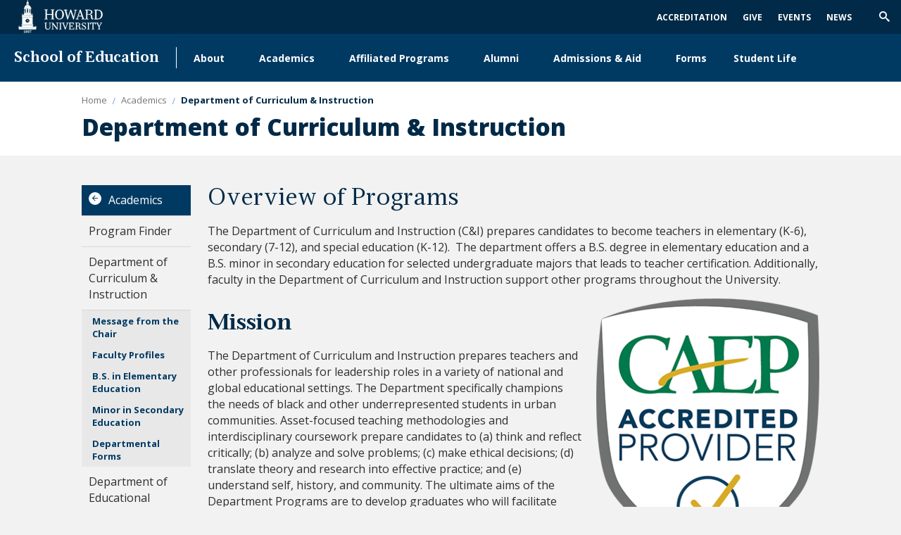

--- FILE ---
content_type: text/html; charset=UTF-8
request_url: https://education.howard.edu/index.php/academics/department-curriculum-instruction
body_size: 7938
content:
<!DOCTYPE html>
<html lang="en" dir="ltr" prefix="content: http://purl.org/rss/1.0/modules/content/  dc: http://purl.org/dc/terms/  foaf: http://xmlns.com/foaf/0.1/  og: http://ogp.me/ns#  rdfs: http://www.w3.org/2000/01/rdf-schema#  schema: http://schema.org/  sioc: http://rdfs.org/sioc/ns#  sioct: http://rdfs.org/sioc/types#  skos: http://www.w3.org/2004/02/skos/core#  xsd: http://www.w3.org/2001/XMLSchema# ">
	<head>
		<meta charset="utf-8" />
<noscript><style>form.antibot * :not(.antibot-message) { display: none !important; }</style>
</noscript><link rel="canonical" href="https://education.howard.edu/index.php/academics/department-curriculum-instruction" />
<meta name="Generator" content="Drupal 11 (https://www.drupal.org)" />
<meta name="MobileOptimized" content="width" />
<meta name="HandheldFriendly" content="true" />
<meta name="viewport" content="width=device-width, initial-scale=1.0" />
<link rel="icon" href="/themes/contrib/hu_general/favicon.ico" type="image/vnd.microsoft.icon" />

		<title>Department of Curriculum &amp; Instruction | School of Education</title>
		<link rel="stylesheet" media="all" href="/sites/education.howard.edu/files/css/css_Oq0_rz3ft6F_l1kzPDnYrX_hLSsNAYNsJBHx-lNHY_w.css?delta=0&amp;language=en&amp;theme=hu_general&amp;include=eJx1jsEOwyAMQ38IlU9CAdKSKYUoCdv69-ul6y672X6y5TIUY9UpwAs84B2wO_mRcM9YYwFxGj208QKtqYzuJ09-CFqEutMXmWAh4ASM6pZWPNv_0fKjQ5tpw44KHDceGThQXemJlxNQ2BSk2XX0TpbZZWYma-eQHea4xwyGH77VVI8" />
<link rel="stylesheet" media="all" href="/sites/education.howard.edu/files/css/css_UqyX1Efvafe9tHc08CYjqa-ie1NTMpzyDhqMZSvdciI.css?delta=1&amp;language=en&amp;theme=hu_general&amp;include=eJx1jsEOwyAMQ38IlU9CAdKSKYUoCdv69-ul6y672X6y5TIUY9UpwAs84B2wO_mRcM9YYwFxGj208QKtqYzuJ09-CFqEutMXmWAh4ASM6pZWPNv_0fKjQ5tpw44KHDceGThQXemJlxNQ2BSk2XX0TpbZZWYma-eQHea4xwyGH77VVI8" />
<link rel="stylesheet" media="print" href="/sites/education.howard.edu/files/css/css_TwOD3-CFtOp5tDRJtQntr3Lm08dlQGil-wBCu3D_1uk.css?delta=2&amp;language=en&amp;theme=hu_general&amp;include=eJx1jsEOwyAMQ38IlU9CAdKSKYUoCdv69-ul6y672X6y5TIUY9UpwAs84B2wO_mRcM9YYwFxGj208QKtqYzuJ09-CFqEutMXmWAh4ASM6pZWPNv_0fKjQ5tpw44KHDceGThQXemJlxNQ2BSk2XX0TpbZZWYma-eQHea4xwyGH77VVI8" />
<link rel="stylesheet" media="all" href="/sites/education.howard.edu/files/css/css_dbqjAgt8HMG9oSPcQM91vmgZMxXdX4skplNY6dEad0o.css?delta=3&amp;language=en&amp;theme=hu_general&amp;include=eJx1jsEOwyAMQ38IlU9CAdKSKYUoCdv69-ul6y672X6y5TIUY9UpwAs84B2wO_mRcM9YYwFxGj208QKtqYzuJ09-CFqEutMXmWAh4ASM6pZWPNv_0fKjQ5tpw44KHDceGThQXemJlxNQ2BSk2XX0TpbZZWYma-eQHea4xwyGH77VVI8" />

		<script type="application/json" data-drupal-selector="drupal-settings-json">{"path":{"baseUrl":"\/index.php\/","pathPrefix":"","currentPath":"node\/911","currentPathIsAdmin":false,"isFront":false,"currentLanguage":"en"},"pluralDelimiter":"\u0003","gtag":{"tagId":"G-3RXXLVPJW1","consentMode":false,"otherIds":[],"events":[],"additionalConfigInfo":[]},"suppressDeprecationErrors":true,"ajaxPageState":{"libraries":"eJx1jVEKAyEQQy8keiSJ66xaZnVwxrZ7--5PaSn0JyR5kFC3ZmekI1EOG8Ta6K6MUZiioYRyyW_2uOHp6nhg5riNbtQt2imkAflo_Y1UaGvgCKZpGne6Lv4j_-VdXbFQpwkOhUcCu5b3dqd3EkyUCaka8lwC9p_Gry4rcdN6DempRkdIUHoBhnBcLw","theme":"hu_general","theme_token":null},"ajaxTrustedUrl":{"form_action_p_pvdeGsVG5zNF_XLGPTvYSKCf43t8qZYSwcfZl2uzM":true},"howard_special_alerts_feed":{"pathToAlertsFeedModule":"modules\/contrib\/howard_special_alerts_feed"},"user":{"uid":0,"permissionsHash":"22d79a9a0fe1522209ae8456f82581e704950cd34f6f85aabd1f3152d0a7cba8"}}</script>
<script src="/sites/education.howard.edu/files/js/js__VeDqJ2qcjMknV7-qgUnss_-1bdyDH1Gr99-AAL3FE4.js?scope=header&amp;delta=0&amp;language=en&amp;theme=hu_general&amp;include=eJx1iTsOgDAMxS4UtUeKHjQNRRFBbfkcHwYGGFgsW1Z3NeEOjXqD9NsBM06a_EBN3FYZC4xhUnvjLJLi_wovp2ljlUUqLKr5AKOSctnlqQvN8zRH"></script>
<script src="/modules/contrib/google_tag/js/gtag.js?t6t3cf"></script>

	</head>
	<body class="internal route--entity-node-canonical path-node page-node-type-hc-page">
				<a href="#main-content" class="visually-hidden focusable skip-link">
			Skip to main content
		</a>
		<a href="https://howard.edu/accessibility-statement" class="visually-hidden focusable">
			Web Accessibility Support
		</a>
		
		  <div class="dialog-off-canvas-main-canvas" data-off-canvas-main-canvas>
            <header class="main-header  hidden-menu-mobile" aria-label="main-header">
    <div class="main-header__top">
        <div class="main-header__logo">
            <div class="main-header__logo-link">
                <a class="main-header__hu-logo" href="http://howard.edu">
                    <img src="/themes/contrib/hu_general/idfive-component-library/build/img/site-logo-white3.svg" alt="Howard Logo">
                </a>
                            </div>
        </div>
        <div class="main-header__utility">
            <div class="utility">
	<div class="utility__menu">
		
  <nav role="navigation" aria-labelledby="block-secondarynavigation-menu" id="block-secondarynavigation">
      
  <h2 id="block-secondarynavigation-menu">Secondary Navigation</h2>
  

        
              <ul data-block="secondarynavigation">
              <li>
        <a href="/accreditation-assessment" data-drupal-link-system-path="node/1021">Accreditation</a>
              </li>
          <li>
        <a href="https://giving.howard.edu/givenow">Give</a>
              </li>
          <li>
        <a href="https://calendar.howard.edu">Events</a>
              </li>
          <li>
        <a href="https://newsroom.howard.edu">News</a>
              </li>
        </ul>
  


  </nav>


			</div>
			<div class="utility__search">
			<form action="/search/node" class="utility__search-form main-search" id="mainSearch" method="get">
				<label for="keyword" class="visible-for-screen-readers">Search this Site</label>
				<input type="text" class="utility__search-input" name="keys" id="keyword" placeholder="Search...">
				<button type="submit" class="utility__search-submit">go</button>
			</form>
			<button aria-hidden="true" class="utility__search-trigger">
				<span class="visually-hidden">Trigger Search</span>
			</button>
		</div>
	</div>
        </div>
    </div>

    <div class="main-header__bottom">
        <h2 class="main-header__dept"><a href="/index.php/">School of Education</a></h2>
        <div class="main-header__nav-wrap">
            <div class="main-header__drawer">
                <div class="main-header__nav no-display-menu-mobile">
                    
  <nav role="navigation" aria-labelledby="block-mainnavigation-2-menu" id="block-mainnavigation-2">
            
  <h2 class="visually-hidden" id="block-mainnavigation-2-menu">Main navigation</h2>
  

        
              <ul data-block="mainnavigation_2">
              <li>
        <a href="/index.php/about" title="About the Department of Alumni Relations" data-drupal-link-system-path="node/81">About</a>
                                <ul>
              <li>
        <a href="/index.php/about/board-visitors" data-drupal-link-system-path="node/1391">Board of Visitors</a>
              </li>
          <li>
        <a href="/index.php/about/message-dean-dawn-g-williams" data-drupal-link-system-path="node/846">Message from Dean Dawn G. Williams</a>
              </li>
          <li>
        <a href="/index.php/about/deans-profile" data-drupal-link-system-path="node/851">Dean&#039;s Profile</a>
              </li>
          <li>
        <a href="/index.php/about/office-dean-administrative-directory" data-drupal-link-system-path="node/856">Office of the Dean: Administrative Directory</a>
              </li>
          <li>
        <a href="/index.php/sites/education.howard.edu/files/2020-05/HUSOE_Strategic_Plan_2019-2024_web_new.pdf" title="FIVE YEAR STRATEGIC PLAN | 2019-2024">Strategic Plan</a>
              </li>
          <li>
        <a href="/index.php/sites/education.howard.edu/files/2020-09/HU_Impact-Report_2020.pdf">Impact Report</a>
              </li>
          <li>
        <a href="/index.php/contact" data-drupal-link-system-path="node/386">Contact</a>
              </li>
        </ul>
  
              </li>
          <li>
        <a href="/index.php/academics" data-drupal-link-system-path="node/481">Academics</a>
                                <ul>
              <li>
        <a href="/index.php/academics/program-finder" data-drupal-link-system-path="node/901">Program Finder</a>
              </li>
          <li>
        <a href="/index.php/academics/department-curriculum-instruction" data-drupal-link-system-path="node/911" class="is-active" aria-current="page">Department of Curriculum &amp; Instruction</a>
              </li>
          <li>
        <a href="/index.php/academics/department-educational-leadership-and-policy-studies" data-drupal-link-system-path="node/946">Department of Educational Leadership and Policy Studies</a>
              </li>
          <li>
        <a href="/index.php/academics/department-human-development-psychoeducational-studies" data-drupal-link-system-path="node/1046">Department of Human Development &amp; PsychoEducational Studies</a>
              </li>
          <li>
        <a href="/index.php/academics/policies-procedures" data-drupal-link-system-path="node/1071">Policies &amp; Procedures</a>
              </li>
        </ul>
  
              </li>
          <li>
        <a href="/index.php/affiliated-programs" data-drupal-link-system-path="node/986">Affiliated Programs</a>
                                <ul>
              <li>
        <a href="/index.php/affiliated-programs/hu-cares" data-drupal-link-system-path="node/1396">HU CARES</a>
              </li>
          <li>
        <a href="/index.php/affiliated-programs/early-learning-program" data-drupal-link-system-path="node/1096">Early Learning Program</a>
              </li>
          <li>
        <a href="https://hbcucenter.howard.edu/">Center for the HBCU Research, Leadership, and Policy</a>
              </li>
          <li>
        <a href="/index.php/affiliated-programs/upward-bound-programs" data-drupal-link-system-path="node/1121">Upward Bound Programs</a>
              </li>
          <li>
        <a href="https://jne.howard.edu/">Journal of Negro Education</a>
              </li>
          <li>
        <a href="https://www.aasa.org/content.aspx?id=36289">Urban Superintendents Academy</a>
              </li>
          <li>
        <a href="/index.php/affiliated-programs/center-drug-abuse-research" data-drupal-link-system-path="node/1131">Center for Drug Abuse Research</a>
              </li>
          <li>
        <a href="/index.php/affiliated-programs/daniel-endowed-education-research-fund" data-drupal-link-system-path="node/1141">Daniel Endowed Education Research Fund</a>
              </li>
          <li>
        <a href="/index.php/affiliated-programs/stem-summer-camp-verizon-innovative-learning" data-drupal-link-system-path="node/1146">STEM Summer Camp &amp; Verizon Innovative Learning</a>
              </li>
          <li>
        <a href="/index.php/affiliated-programs/howard-university-advanced-placement-summer-institute" data-drupal-link-system-path="node/1336">Advanced Placement Summer Institutes for Teachers</a>
              </li>
        </ul>
  
              </li>
          <li>
        <a href="/index.php/alumni" data-drupal-link-system-path="node/991">Alumni</a>
                                <ul>
              <li>
        <a href="/index.php/alumni/husoe-annual-alumni-survey" data-drupal-link-system-path="node/1076">HUSOE Annual Alumni Survey</a>
              </li>
          <li>
        <a href="/index.php/alumni/update-information" data-drupal-link-system-path="node/1081">Update Information</a>
              </li>
        </ul>
  
              </li>
          <li>
        <a href="/index.php/application" data-drupal-link-system-path="node/1001">Admissions &amp; Aid</a>
                                <ul>
              <li>
        <a href="/index.php/admissions-aid/deadlines" data-drupal-link-system-path="node/1006">Deadlines</a>
              </li>
          <li>
        <a href="/index.php/application" data-drupal-link-system-path="node/1001">Application</a>
              </li>
          <li>
        <a href="/index.php/admissions-aid/virtual-information-sessions" data-drupal-link-system-path="node/1011">Information Sessions</a>
              </li>
          <li>
        <a href="/index.php/admissions-aid/husoe-scholarships-and-external-funding-opportunities" data-drupal-link-system-path="node/1016">Scholarships and Funding</a>
              </li>
        </ul>
  
              </li>
          <li>
        <a href="/index.php/resources/forms-and-documents" data-drupal-link-system-path="node/1036">Forms</a>
              </li>
          <li>
        <a href="/index.php/student-life" data-drupal-link-system-path="node/1041">Student Life</a>
              </li>
        </ul>
  


  </nav>


                </div>
                <div class="main-header__utility main-header__utility--mobile">
                    <div class="utility">
	<div class="utility__menu">
				
  <nav role="navigation" aria-labelledby="block-secondarynavigation-2-menu" id="block-secondarynavigation-2">
      
  <h2 id="block-secondarynavigation-2-menu">Secondary Navigation</h2>
  

        
              <ul data-block="secondarynavigation_2">
              <li>
        <a href="/index.php/accreditation-assessment" data-drupal-link-system-path="node/1021">Accreditation</a>
                                <ul>
              <li>
        <a href="/index.php/accreditation/husoe-assessment-system" data-drupal-link-system-path="node/1026">HUSOE Assessment System</a>
              </li>
          <li>
        <a href="/index.php/accreditation/annual-reporting-measures-caep-standards" data-drupal-link-system-path="node/1031">Annual Reporting Measures for CAEP Standards</a>
              </li>
        </ul>
  
              </li>
          <li>
        <a href="https://giving.howard.edu/givenow">Give</a>
              </li>
          <li>
        <a href="https://calendar.howard.edu">Events</a>
              </li>
          <li>
        <a href="https://newsroom.howard.edu">News</a>
              </li>
        </ul>
  


  </nav>


	</div>
</div>

	<div class="utility__search-mobile">
		<form action="/search/node" class="utility__search-form-mobile" id="mainSearchMobile" method="get">
			<label for="mainSearchMobile-keyword" class="visible-for-screen-readers">Search this Site</label>
			<input type="text" class="utility__search__mobile-input" name="keys" id="mainSearchMobile-keyword" placeholder="Search...">
			<button type="submit" class="utility__search__mobile-submit">go</button>
		</form>
	</div>
                </div>
            </div>
        </div>
        <div class="main-header__trigger-menu no-display-menu-mobile">
            <div class="bar1"></div>
            <div class="bar2"></div>
            <div class="bar3"></div>
        </div>
    </div>
</header>

<main class="main-content" id="main-content">

		

		
		
  
	<div id="howard_special_alerts_feed" class="alerts-feed-wrapper"></div>




		

		
  <div data-drupal-messages-fallback class="hidden"></div>

	
  <header class="post-header">
  <div class="compartment">
    
	
  <nav aria-label="breadcrumb" class="breadcrumb">
    <ol class="breadcrumb__items">
                        <li class="breadcrumb__item">
                          <a href="/index.php/">
                        <span class="breadcrumb__item-text">Home</span>
          </a>
                </li>
                        <li class="breadcrumb__item">
                          <a href="/index.php/academics">
                          <span class="breadcrumb__back-to-parent">Back to </span>
                        <span class="breadcrumb__item-text">Academics</span>
          </a>
                </li>
                        <li class="breadcrumb__item breadcrumb__item--active">
                          Department of Curriculum &amp; Instruction
                </li>
          </ol>
  </nav>


    <h1 class="post-header__title">Department of Curriculum &amp; Instruction</h1>
  </div>
</header>

<section class="section--padded-top">
  <div class="compartment">
  
      <div class="silc-grid silc-grid--collapse">
                          <div class="silc-grid__col silc-grid__col--2-large">
            <aside class="sidebar">
              
<div class="sidebar-nav" aria-label="Sidebar Navigation">
    <a class="silc-offcanvas__trigger" href="#sidebar-nav">Section Menu</a>
            <div class="silc-offcanvas silc-offcanvas--sidebar-nav" id="sidebar-nav">
            <a class="sidebar-nav__parent silc-nav__link" href="/index.php/academics">Academics</a>
            <noscript>
            <a href="#" role="button" class="nojs-close-menu">Close Section Menu</a>
            </noscript>
            <nav class="silc-nav">
                
                    <ul class="sidebar-menu nav nav-level-0">
              <li class="nav-item">
                          <a href="/index.php/academics/program-finder" class="nav-link">
            Program Finder
          </a>
                
                      </li>
          <li class="nav-item">
                          <a href="/index.php/academics/department-curriculum-instruction" class="nav-link" aria-current="page">
            Department of Curriculum &amp; Instruction
          </a>
                
                                              <ul class="nav nav-level-1">
              <li class="nav-item">
                          <a href="/index.php/academics/department-curriculum-instruction/message-chair" class="nav-link">
            Message from the Chair
          </a>
                
                      </li>
          <li class="nav-item">
                          <a href="/index.php/academics/department-curriculum-instruction/faculty-profiles" class="nav-link">
            Faculty Profiles
          </a>
                
                      </li>
          <li class="nav-item">
                          <a href="/index.php/academics/department-curriculum-instruction/bs-elementary-education" class="nav-link">
            B.S. in Elementary Education
          </a>
                
                      </li>
          <li class="nav-item">
                          <a href="/index.php/academics/department-curriculum-instruction/minor-secondary-education" class="nav-link">
            Minor in Secondary Education
          </a>
                
                      </li>
          <li class="nav-item">
                          <a href="/index.php/academics/department-curriculum-instruction/departmental-forms-and-policies" class="nav-link">
            Departmental Forms
          </a>
                
                      </li>
        </ul>
  
              </li>
          <li class="nav-item">
                          <a href="/index.php/academics/department-educational-leadership-and-policy-studies" class="nav-link">
            Department of Educational Leadership and Policy Studies
          </a>
                
                      </li>
          <li class="nav-item">
                          <a href="/index.php/academics/department-human-development-psychoeducational-studies" class="nav-link">
            Department of Human Development &amp; PsychoEducational Studies
          </a>
                
                      </li>
          <li class="nav-item">
                          <a href="/index.php/academics/policies-procedures" class="nav-link">
            Policies &amp; Procedures
          </a>
                
                      </li>
        </ul>
  


            </nav>
        </div>
    </div>

            </aside>
          </div>
          <div class="silc-grid__col silc-grid__col--10-large kitchen-sink--main-col">
                                            
      

<section class="section--padded-top section--padded-bottom hp-html" id="hp-3341" aria-label="Body text">
        <div class="silc-grid silc-grid--collapse">

                  <div class="silc-grid__col silc-grid__col--12-large hp-html--main">
                                  <div class="lead-in">
Overview of Programs</div>
                        
<p>The Department of Curriculum and Instruction (C&amp;I) prepares candidates to become teachers in&nbsp;elementary (K-6), secondary (7-12), and special education (K-12).&nbsp; The department offers a B.S. degree in elementary education and a B.S. minor in secondary education for selected undergraduate majors that leads to teacher certification. Additionally, faculty in the Department of Curriculum and Instruction support other programs throughout the University.&nbsp;</p><div data-entity-type="media" data-entity-uuid="96118d7e-150a-4fce-8b9f-212671257451" data-embed-button="media_entity_embed" data-entity-embed-display="view_mode:media.full" data-entity-embed-display-settings="[]" class="align-right embedded-entity" data-langcode="en">
  

<span class="field field--name-field-media-image field--type-image field--label-visually_hidden">
        <img loading="lazy" src="/sites/education.howard.edu/files/styles/large/public/2020-06/CAEP-Accredited-Shield-2017-4C.png?itok=FAKhVD1f" width="317" height="480" alt="CAEP Shield" typeof="foaf:Image">



  </span>


</div>
<h2><strong>Mission</strong></h2><p>The Department of Curriculum and Instruction prepares teachers and other professionals for leadership roles in a variety of national and global educational settings. The Department specifically champions the needs of black and other underrepresented students in urban communities. Asset-focused teaching methodologies and interdisciplinary coursework prepare candidates to (a) think and reflect critically; (b) analyze and solve problems; (c) make ethical decisions; (d) translate theory and research into effective practice; and (e) understand self, history, and community. The ultimate aims of the Department Programs are to develop graduates who will facilitate optimal teaching and learning for all students and to influence educational policies, practices, and outcomes.</p><h2><strong>Conceptual Framework</strong></h2><p>The conceptual framework for the teacher education programs emphasizes 7 major outcomes that aspire to develop reflective practitioners who are change agents, competent researchers, and educational leaders. The table below shows how candidates completing our CAEP accredited programs pass required tests for certification at an overall rate of 86% across the past 10&nbsp;years.</p>
          </div>

                    
      </div>
  </section>

      

<section class="section--padded-top section--padded-bottom" id="hp-3346" aria-label="Table">
  
      
      
  <div id="tablefield-wrapper-paragraph-3346-field_ip_tb_table-0" class="tablefield-wrapper"><table id="tablefield-paragraph-3346-field_ip_tb_table-0" class="table table--theme-default table--stacked" data-tablesaw-mode="stack" data-striping="1">
  
  
      <thead>
      <tr>
                  <th class="row_0 col_0">Program Completers</th>
                  <th class="row_0 col_1">Number taking one or more required tests</th>
                  <th class="row_0 col_2">Number passing all tests</th>
                  <th class="row_0 col_3">Pass Rate (%)</th>
                  <th class="row_0 col_4">Statewide average pass rate (%)</th>
              </tr>
    </thead>
  
      <tbody>
              <tr>
                      <td class="row_1 col_0">2023-2024</td>
                      <td class="row_1 col_1">25</td>
                      <td class="row_1 col_2">22</td>
                      <td class="row_1 col_3">88%</td>
                      <td class="row_1 col_4">77%</td>
                  </tr>
              <tr>
                      <td class="row_2 col_0">2022-2023</td>
                      <td class="row_2 col_1">23</td>
                      <td class="row_2 col_2">20</td>
                      <td class="row_2 col_3">87%</td>
                      <td class="row_2 col_4">70%</td>
                  </tr>
              <tr>
                      <td class="row_3 col_0">2021-2022</td>
                      <td class="row_3 col_1">13</td>
                      <td class="row_3 col_2">13</td>
                      <td class="row_3 col_3">100%</td>
                      <td class="row_3 col_4">82%</td>
                  </tr>
              <tr>
                      <td class="row_4 col_0">2020-2021</td>
                      <td class="row_4 col_1">12</td>
                      <td class="row_4 col_2">11</td>
                      <td class="row_4 col_3">92%</td>
                      <td class="row_4 col_4">84%</td>
                  </tr>
              <tr>
                      <td class="row_5 col_0">2019-2020</td>
                      <td class="row_5 col_1">17</td>
                      <td class="row_5 col_2">11</td>
                      <td class="row_5 col_3">65%</td>
                      <td class="row_5 col_4">86%</td>
                  </tr>
              <tr>
                      <td class="row_6 col_0">2018-2019</td>
                      <td class="row_6 col_1">7</td>
                      <td class="row_6 col_2">7</td>
                      <td class="row_6 col_3">100%</td>
                      <td class="row_6 col_4">81%</td>
                  </tr>
              <tr>
                      <td class="row_7 col_0">2017-2018</td>
                      <td class="row_7 col_1">23</td>
                      <td class="row_7 col_2">16</td>
                      <td class="row_7 col_3">70%</td>
                      <td class="row_7 col_4">77%</td>
                  </tr>
              <tr>
                      <td class="row_8 col_0">2016-2017</td>
                      <td class="row_8 col_1">13</td>
                      <td class="row_8 col_2">11</td>
                      <td class="row_8 col_3">85%</td>
                      <td class="row_8 col_4">81%</td>
                  </tr>
              <tr>
                      <td class="row_9 col_0">2015-2016</td>
                      <td class="row_9 col_1">29</td>
                      <td class="row_9 col_2">27</td>
                      <td class="row_9 col_3">93%</td>
                      <td class="row_9 col_4">85%</td>
                  </tr>
              <tr>
                      <td class="row_10 col_0">2014-2015</td>
                      <td class="row_10 col_1">34</td>
                      <td class="row_10 col_2">31</td>
                      <td class="row_10 col_3">91%</td>
                      <td class="row_10 col_4">89%</td>
                  </tr>
              <tr>
                      <td class="row_11 col_0">Overall</td>
                      <td class="row_11 col_1">196</td>
                      <td class="row_11 col_2">169</td>
                      <td class="row_11 col_3">86%</td>
                      <td class="row_11 col_4">81%</td>
                  </tr>
          </tbody>
    </table>
</div>


      <!-- Render without, so quickedit/etc works -->
      

  </section>

      

<section class="section--padded-top section--padded-bottom hp-html" id="hp-3351" aria-label="Body text">
        <div class="silc-grid silc-grid--collapse">

                  <div class="silc-grid__col silc-grid__col--12-large hp-html--main">
                                  <div class="lead-in">
Professional Training Goals</div>
                        
<p>To realize the mission, successful candidates in the Department of Curriculum and Instruction are required to achieve several outcomes. These outcomes are categorized into five major categories:</p><ul><li>Pedagogy,</li><li>Diversity and African American Cultural Competence,</li><li>Human Development,</li><li>Content Expertise, and</li><li>Professional Dispositions.&nbsp;</li></ul><h3><strong>Pedagogy</strong></h3><p><em><strong>Outcomes:</strong></em><br><em>P.1 ­ Classroom Management</em><br>Demonstrate effective classroom management practices to support optimal student learning.</p><p><em>P.2 Instructional Technology</em><br>Demonstrate effective instructional technology use to support optimal student learning.</p><h3><strong>Diversity and African American Cultural Competence</strong></h3><p><em><strong>Outcomes:</strong></em><br><em>D.1 Differentiated Instruction</em><br>Demonstrate the ability to address the needs of diverse learners by implementing evidence­-based, differentiated instruction.</p><p><em>D.2 Culturally­ Affirming Orientations</em><br>Demonstrate culturally affirming orientations, expectations, and practices &nbsp;that support urban learners.</p><p><em>D.3 Talent Development Model</em><br>Demonstrate the ability to identify student, family, and community strengths and employ asset-focused approaches to instruction.</p><h3><strong>Human Development</strong></h3><p><em><strong>Outcomes:</strong></em><br><em>HD.1 Human Development</em><br>Demonstrate the role of human development in determining and meeting the needs of all students.</p><h3><strong>Content Expertise</strong></h3><p><em><strong>Outcomes</strong></em><br><em>C.1 Subject­ Matter Expertise</em><br>Demonstrate standards-­based, subject ­matter expertise.</p><h3><strong>Professional Dispositions</strong></h3><p><em><strong>Outcomes</strong></em><br><em>PD.1 Dispositions</em><br>Demonstrate dispositions that promote the highest standards of teaching and challenge inaccurate assumptions about teachers, teaching, and the organizational contexts of education.</p><p>PD.2 Professional Identity<br>Demonstrate evidence of a professional identity that challenges the status quo and reflects a sense of advocacy with regard to the education of African American students.</p>
          </div>

                    
      </div>
  </section>

  
          </div>
      </div>
  </div>
</section>









	</main>

<footer class="main-footer" aria-label="Footer">
	<div class="main-footer__top">
		<div class="main-footer__contact">
			<address class="site__address">
									<strong class="main-footer__title">The Miner Building</strong><br>
													<span>2565 Georgia Avenue, NW</span><br>
													<span>Washington, D.C. 20059</span><br>
													<span>Phone:
						(202) 806-7340</span>
								
			</address>
		</div>
		<div class="main-footer__nav">

			<div class="main-footer__social">
				<ul class="social-links">
											<li>
							<a class="social-links__item" href="https://www.facebook.com/HUschoolofeducation" target="_blank">
								<i class="icon-facebook">
									<span class="visible-for-screen-readers">Facebook</span>
								</i>
							</a>
						</li>
																<li>
							<a class="social-links__item" href="https://twitter.com/HU_SOE" target="_blank">
								<i class="icon-twitter">
									<span class="visible-for-screen-readers">Twitter</span>
								</i>
							</a>
						</li>
																			</ul>
			</div>

			<div class="main-footer__menu">
				<nav class="main-footer__main-nav">
					
  <nav role="navigation" aria-labelledby="block-footerprimary-menu" id="block-footerprimary">
            
  <h2 class="visually-hidden" id="block-footerprimary-menu">Footer Primary</h2>
  

        
              <ul data-block="footerprimary">
              <li>
        <a href="https://www2.howard.edu">Howard </a>
              </li>
          <li>
        <a href="https://giving.howard.edu">Giving to Howard</a>
              </li>
          <li>
        <a href="https://admission.howard.edu">Admissions</a>
              </li>
          <li>
        <a href="https://www2.howard.edu/about/president">Office of the President</a>
              </li>
          <li>
        <a href="https://www2.howard.edu/about/careers">HU Careers</a>
              </li>
        </ul>
  


  </nav>


				</nav>
			</div>

			<div>
				<nav class="main-footer__main-nav access">
					<ul>
						<li>
							<a href="https://howard.edu/accessibility-statement" title="Web Accessibility Support">Web Accessibility Support</a>
						</li>
											</ul>
				</nav>
			</div>

		</div>
	</div>
	<div class=" main-footer__bottom">

		<div class="silc-grid silc-grid--align-center-medium">

			<div class="silc-grid__col silc-grid__col--1-medium">
				<a href="http://howard.edu" class="main-footer__bottom-logo">
					<img src="/themes/contrib/hu_general/idfive-component-library/build/img/howard_clocktower_logo_white_footer.svg" alt="Howard Logo COAS">
				</a>
			</div>

			<div class="silc-grid__col silc-grid__col--5-medium">
				<div class="main-footer__copyright">
					<span>&copy;
						2025
						Howard University. All Rights Reserved.</span>
				</div>
			</div>

			<div class="silc-grid__col silc-grid__col--6-medium">
				<div class="main-footer__bottom-nav">
					
				</div>
			</div>

		</div>

	</div>
	</footer>

  </div>

		
		<script src="/core/assets/vendor/jquery/jquery.min.js?v=4.0.0-rc.1"></script>
<script src="/sites/education.howard.edu/files/js/js_yHLsbEvZQsVtysutVbWW0rfqnYY1TxNp7WrOxFDrdx8.js?scope=footer&amp;delta=1&amp;language=en&amp;theme=hu_general&amp;include=eJx1iTsOgDAMxS4UtUeKHjQNRRFBbfkcHwYGGFgsW1Z3NeEOjXqD9NsBM06a_EBN3FYZC4xhUnvjLJLi_wovp2ljlUUqLKr5AKOSctnlqQvN8zRH"></script>

	</body>
	
</html>


--- FILE ---
content_type: text/css
request_url: https://education.howard.edu/sites/education.howard.edu/files/css/css_Oq0_rz3ft6F_l1kzPDnYrX_hLSsNAYNsJBHx-lNHY_w.css?delta=0&language=en&theme=hu_general&include=eJx1jsEOwyAMQ38IlU9CAdKSKYUoCdv69-ul6y672X6y5TIUY9UpwAs84B2wO_mRcM9YYwFxGj208QKtqYzuJ09-CFqEutMXmWAh4ASM6pZWPNv_0fKjQ5tpw44KHDceGThQXemJlxNQ2BSk2XX0TpbZZWYma-eQHea4xwyGH77VVI8
body_size: 1408
content:
/* @license GPL-2.0-or-later https://www.drupal.org/licensing/faq */
.progress{position:relative;}.progress__track{min-width:100px;max-width:100%;height:16px;margin-top:5px;border:1px solid;background-color:#fff;}.progress__bar{width:3%;min-width:3%;max-width:100%;height:16px;background-color:#000;}.progress__description,.progress__percentage{overflow:hidden;margin-top:0.2em;color:#555;font-size:0.875em;}.progress__description{float:left;}[dir="rtl"] .progress__description{float:right;}.progress__percentage{float:right;}[dir="rtl"] .progress__percentage{float:left;}.progress--small .progress__track{height:7px;}.progress--small .progress__bar{height:7px;background-size:20px 20px;}
.ajax-progress{display:inline-block;padding:1px 5px 2px 5px;}[dir="rtl"] .ajax-progress{float:right;}.ajax-progress-throbber .throbber{display:inline;padding:1px 6px 2px;background:transparent url(/core/misc/throbber-active.svg) no-repeat 0 center;}.ajax-progress-throbber .message{display:inline;padding:1px 5px 2px;}tr .ajax-progress-throbber .throbber{margin:0 2px;}.ajax-progress-bar{width:16em;}.ajax-progress-fullscreen{position:fixed;z-index:1261;top:48.5%;left:49%;width:24px;height:24px;padding:4px;opacity:0.9;border-radius:7px;background-color:#232323;background-image:url(/core/misc/loading-small.svg);background-repeat:no-repeat;background-position:center center;}[dir="rtl"] .ajax-progress-fullscreen{right:49%;left:auto;}
.text-align-left{text-align:left;}.text-align-right{text-align:right;}.text-align-center{text-align:center;}.text-align-justify{text-align:justify;}.align-left{float:left;}.align-right{float:right;}.align-center{display:block;margin-right:auto;margin-left:auto;}
.container-inline div,.container-inline label{display:inline-block;}.container-inline .details-wrapper{display:block;}.container-inline .hidden{display:none;}
.clearfix::after{display:table;clear:both;content:"";}
.hidden{display:none;}.visually-hidden{position:absolute !important;overflow:hidden;clip:rect(1px,1px,1px,1px);width:1px;height:1px;word-wrap:normal;}.visually-hidden.focusable:active,.visually-hidden.focusable:focus-within{position:static !important;overflow:visible;clip:auto;width:auto;height:auto;}.invisible{visibility:hidden;}
.item-list__comma-list,.item-list__comma-list li{display:inline;}.item-list__comma-list{margin:0;padding:0;}.item-list__comma-list li::after{content:", ";}.item-list__comma-list li:last-child::after{content:"";}
.js .js-hide{display:none;}.js-show{display:none;}.js .js-show{display:block;}@media (scripting:enabled){.js-hide.js-hide{display:none;}.js-show{display:block;}}
.position-container{position:relative;}
.reset-appearance{margin:0;padding:0;border:0 none;background:transparent;line-height:inherit;-webkit-appearance:none;appearance:none;}
.caption{display:table;}.caption > *{display:block;max-width:100%;}.caption > figcaption{display:table-caption;max-width:none;caption-side:bottom;}.caption > figcaption[contenteditable="true"]:empty::before{content:attr(data-placeholder);font-style:italic;}
.caption .media .field,.caption .media .field *{float:none;margin:unset;}
.alerts-feed-wrapper{margin-left:auto;margin-right:auto;overflow:auto;clear:both;text-align:left;}.alerts-feed-wrapper article{width:100%;position:relative;}.alerts-feed-wrapper article a.newsroom-alert{text-decoration:none;padding:35px;color:#fff;display:block;font-size:16px;text-shadow:none;text-align:center;}@media screen and (min-width:800px){.alerts-feed-wrapper article a.newsroom-alert{font-size:18px;padding:16px;}}.alerts-feed-wrapper article.newsroom-alert--low,.alerts-feed-wrapper article a.newsroom-alert--low{background:#f37f34;}.alerts-feed-wrapper article.newsroom-alert--high,.alerts-feed-wrapper article a.newsroom-alert--high{background:#e51937;}.alerts-feed-wrapper article a.newsroom-alert:hover{color:#fff;text-decoration:underline;}@media screen and (min-width:1px) and (max-width:1000px){.alerts-feed-wrapper article a.newsroom-alert{padding-left:24px;padding-right:24px;}}@media screen and (min-width:1000px) and (max-width:1700px){.alerts-feed-wrapper article a.newsroom-alert{padding-left:15%;padding-right:15%;}}@media screen and (min-width:1700px){.alerts-feed-wrapper article a.newsroom-alert{padding-left:25%;padding-right:25%;}}.alerts-feed-wrapper article a.newsroom-alert-dismiss{display:block;color:#fff;width:28px;height:28px;padding:5px;border:1px solid #fff;border-radius:50%;position:absolute;top:5px;right:5px;opacity:0.8;}.alerts-feed-wrapper article a.newsroom-alert-dismiss:hover{opacity:1;cursor:pointer;}.alerts-feed-wrapper article a.newsroom-alert-dismiss:before,.alerts-feed-wrapper article a.newsroom-alert-dismiss:after{position:absolute;left:12px;content:' ';height:16px;width:2px;background-color:#fff;}.alerts-feed-wrapper article a.newsroom-alert-dismiss:before{transform:rotate(45deg);}.alerts-feed-wrapper article a.newsroom-alert-dismiss:after{transform:rotate(-45deg);}.alerts-feed-wrapper article.hidden{display:none;}
.layout-region-node-secondary,.layout-region-node-main,.layout-region-node-footer{float:none !important;width:100% !important;padding-right:0px;}
.paragraph--unpublished{background-color:#fff4f4;}


--- FILE ---
content_type: text/css
request_url: https://education.howard.edu/sites/education.howard.edu/files/css/css_UqyX1Efvafe9tHc08CYjqa-ie1NTMpzyDhqMZSvdciI.css?delta=1&language=en&theme=hu_general&include=eJx1jsEOwyAMQ38IlU9CAdKSKYUoCdv69-ul6y672X6y5TIUY9UpwAs84B2wO_mRcM9YYwFxGj208QKtqYzuJ09-CFqEutMXmWAh4ASM6pZWPNv_0fKjQ5tpw44KHDceGThQXemJlxNQ2BSk2XX0TpbZZWYma-eQHea4xwyGH77VVI8
body_size: 49175
content:
@import url(https://fonts.googleapis.com/css?family=Open+Sans:300,300i,400,400i,600,600i,700,700i,800,800i);
/* @license GPL-2.0-or-later https://www.drupal.org/licensing/faq */
*{box-sizing:border-box;}h1,h2,h3,h4,h5,h6,p,blockquote,pre,dl,dd,ol,ul,form,fieldset,legend,figure,table,th,td,caption,hr{margin:0;padding:0;}body{margin:0;font-family:system-ui,-apple-system,sans-serif;line-height:1.5;}
h1,h2,h3,h4,h5,h6{margin-bottom:0.5rem;}p{margin-bottom:1rem;}ul,ol{margin-bottom:1rem;padding-left:2rem;}img{max-width:100%;height:auto;}
@charset "UTF-8";.block-header__description{margin-top:-1rem;margin-bottom:1.875rem;}.news-and-events__img img{height:11rem;width:100%;max-height:11rem;-o-object-fit:cover;object-fit:cover;-o-object-position:center;object-position:center;}.news-and-events__img:before{display:contents !important;}.news-and-events__img.news_article:before{display:block !important;}.faculty-profile__img img{width:10rem;height:10rem;margin:0 auto 1.125rem auto;}.section-content__img img{width:100%;height:100%;-o-object-fit:cover;object-fit:cover;}.news-and-events__img.news-and-events__img_portrait img{width:100%;height:21rem;max-height:33.75rem;}@media only screen and (max-width:800px){.news-and-events__img.news-and-events__img_portrait img{max-height:8rem;}}.news-and-events__block.news-and-events__block_feat_3up div.news-and-events__img img{-o-object-fit:cover;object-fit:cover;-o-object-position:center;object-position:center;height:100%;max-height:33.75rem;}@media only screen and (max-width:800px){.news-and-events__block.news-and-events__block_feat_3up div.news-and-events__img img{height:11rem;}}.news-and-events__block.news-and-events__block_feat_4up div.news-and-events__img img{height:100%;max-height:38.75rem;}@media only screen and (max-width:800px){.news-and-events__block.news-and-events__block_feat_4up div.news-and-events__img img{height:11rem;}}.image-type-1.silc-grid__col.silc-grid__col--4-medium img,.image-type-2.silc-grid__col.silc-grid__col--4-medium img,.image-type-3.silc-grid__col.silc-grid__col--4-medium img{width:100%;height:100%;top:0;left:0;-o-object-fit:cover;object-fit:cover;-o-object-position:center;object-position:center;position:absolute;}.full-width-cta img{width:100%;}.news-and-events__img.ks_article_img{aspect-ratio:.8;}.news-and-events__img.ks_article_img:before{display:none;}.news-and-events__img.ks_article_img img{display:block;height:100%;max-height:-webkit-fit-content;max-height:-moz-fit-content;max-height:fit-content;width:100%;-o-object-fit:cover;object-fit:cover;-o-object-position:center;object-position:center;}.slideshow__img img{flex-shrink:0;max-width:100%;min-height:100%;}.slideshow__img{display:flex;justify-content:center;align-items:center;overflow:hidden;max-height:436px;padding-bottom:0 !important;}div.slideshow button.flickity-button.flickity-prev-next-button.previous,div.slideshow button.flickity-button.flickity-prev-next-button.next{top:371px;}a.carousel__link.lightbox img{max-height:436px;max-width:100%;}.js .carousel__cell:after{z-index:2;pointer-events:none;}.alumni-profile__img img{height:100%;width:100%;-o-object-fit:cover;object-fit:cover;}.alumni-profile__img:after{left:0;}.hero-image.hero-image--large img{width:100%;height:100%;-o-object-fit:cover;object-fit:cover;}span.giving-home__link_block_bgimage img{display:none;}label.form-required::after{content:"*";position:relative;top:rem(-5);}html{font-size:16px;}html{font-size:16px;}.silc-grid{display:flex;flex-wrap:wrap;margin-left:-24px;}.silc-grid--no-gutters{margin-left:0;}.silc-grid--justify-center{justify-content:center;}.silc-grid--justify-right{justify-content:flex-end;}.silc-grid--justify-left{justify-content:flex-start;}.silc-grid--justify-between{justify-content:space-between;}.silc-grid--align-top{align-items:flex-start;}.silc-grid--align-bottom{align-items:flex-end;}.silc-grid--align-center{align-items:center;}.silc-grid--reverse{flex-direction:row-reverse;}@media (min-width:500px){.silc-grid--justify-left-small{justify-content:flex-start;}.silc-grid--justify-right-small{justify-content:flex-end;}.silc-grid--justify-center-small{justify-content:center;}.silc-grid--justify-between-small{justify-content:space-between;}.silc-grid--align-top-small{align-items:flex-start;}.silc-grid--align-bottom-small{align-items:flex-end;}.silc-grid--align-center-small{align-items:center;}.silc-grid--reverse-small{flex-direction:row-reverse;}}@media (min-width:600px){.silc-grid--justify-left-medium-s{justify-content:flex-start;}.silc-grid--justify-right-medium-s{justify-content:flex-end;}.silc-grid--justify-center-medium-s{justify-content:center;}.silc-grid--justify-between-medium-s{justify-content:space-between;}.silc-grid--align-top-medium-s{align-items:flex-start;}.silc-grid--align-bottom-medium-s{align-items:flex-end;}.silc-grid--align-center-medium-s{align-items:center;}.silc-grid--reverse-medium-s{flex-direction:row-reverse;}}@media (min-width:639px){.silc-grid--justify-left-table{justify-content:flex-start;}.silc-grid--justify-right-table{justify-content:flex-end;}.silc-grid--justify-center-table{justify-content:center;}.silc-grid--justify-between-table{justify-content:space-between;}.silc-grid--align-top-table{align-items:flex-start;}.silc-grid--align-bottom-table{align-items:flex-end;}.silc-grid--align-center-table{align-items:center;}.silc-grid--reverse-table{flex-direction:row-reverse;}}@media (min-width:800px){.silc-grid--justify-left-medium{justify-content:flex-start;}.silc-grid--justify-right-medium{justify-content:flex-end;}.silc-grid--justify-center-medium{justify-content:center;}.silc-grid--justify-between-medium{justify-content:space-between;}.silc-grid--align-top-medium{align-items:flex-start;}.silc-grid--align-bottom-medium{align-items:flex-end;}.silc-grid--align-center-medium{align-items:center;}.silc-grid--reverse-medium{flex-direction:row-reverse;}}@media (min-width:1000px){.silc-grid--justify-left-medium-l{justify-content:flex-start;}.silc-grid--justify-right-medium-l{justify-content:flex-end;}.silc-grid--justify-center-medium-l{justify-content:center;}.silc-grid--justify-between-medium-l{justify-content:space-between;}.silc-grid--align-top-medium-l{align-items:flex-start;}.silc-grid--align-bottom-medium-l{align-items:flex-end;}.silc-grid--align-center-medium-l{align-items:center;}.silc-grid--reverse-medium-l{flex-direction:row-reverse;}}@media (min-width:1099px){.silc-grid--justify-left-large-s{justify-content:flex-start;}.silc-grid--justify-right-large-s{justify-content:flex-end;}.silc-grid--justify-center-large-s{justify-content:center;}.silc-grid--justify-between-large-s{justify-content:space-between;}.silc-grid--align-top-large-s{align-items:flex-start;}.silc-grid--align-bottom-large-s{align-items:flex-end;}.silc-grid--align-center-large-s{align-items:center;}.silc-grid--reverse-large-s{flex-direction:row-reverse;}}@media (min-width:1250px){.silc-grid--justify-left-large{justify-content:flex-start;}.silc-grid--justify-right-large{justify-content:flex-end;}.silc-grid--justify-center-large{justify-content:center;}.silc-grid--justify-between-large{justify-content:space-between;}.silc-grid--align-top-large{align-items:flex-start;}.silc-grid--align-bottom-large{align-items:flex-end;}.silc-grid--align-center-large{align-items:center;}.silc-grid--reverse-large{flex-direction:row-reverse;}}@media (min-width:1600px){.silc-grid--justify-left-big{justify-content:flex-start;}.silc-grid--justify-right-big{justify-content:flex-end;}.silc-grid--justify-center-big{justify-content:center;}.silc-grid--justify-between-big{justify-content:space-between;}.silc-grid--align-top-big{align-items:flex-start;}.silc-grid--align-bottom-big{align-items:flex-end;}.silc-grid--align-center-big{align-items:center;}.silc-grid--reverse-big{flex-direction:row-reverse;}}@media (min-width:1220px){.silc-grid--justify-left-1220{justify-content:flex-start;}.silc-grid--justify-right-1220{justify-content:flex-end;}.silc-grid--justify-center-1220{justify-content:center;}.silc-grid--justify-between-1220{justify-content:space-between;}.silc-grid--align-top-1220{align-items:flex-start;}.silc-grid--align-bottom-1220{align-items:flex-end;}.silc-grid--align-center-1220{align-items:center;}.silc-grid--reverse-1220{flex-direction:row-reverse;}}@media (min-width:1250px){.silc-grid--justify-left-1250{justify-content:flex-start;}.silc-grid--justify-right-1250{justify-content:flex-end;}.silc-grid--justify-center-1250{justify-content:center;}.silc-grid--justify-between-1250{justify-content:space-between;}.silc-grid--align-top-1250{align-items:flex-start;}.silc-grid--align-bottom-1250{align-items:flex-end;}.silc-grid--align-center-1250{align-items:center;}.silc-grid--reverse-1250{flex-direction:row-reverse;}}@media (min-width:1300px){.silc-grid--justify-left-1300{justify-content:flex-start;}.silc-grid--justify-right-1300{justify-content:flex-end;}.silc-grid--justify-center-1300{justify-content:center;}.silc-grid--justify-between-1300{justify-content:space-between;}.silc-grid--align-top-1300{align-items:flex-start;}.silc-grid--align-bottom-1300{align-items:flex-end;}.silc-grid--align-center-1300{align-items:center;}.silc-grid--reverse-1300{flex-direction:row-reverse;}}@media (min-width:1440px){.silc-grid--justify-left-1440{justify-content:flex-start;}.silc-grid--justify-right-1440{justify-content:flex-end;}.silc-grid--justify-center-1440{justify-content:center;}.silc-grid--justify-between-1440{justify-content:space-between;}.silc-grid--align-top-1440{align-items:flex-start;}.silc-grid--align-bottom-1440{align-items:flex-end;}.silc-grid--align-center-1440{align-items:center;}.silc-grid--reverse-1440{flex-direction:row-reverse;}}.silc-grid__col{flex:0 1 auto;width:100%;box-sizing:border-box;padding-left:24px;margin-top:0;margin-bottom:24px;}.silc-grid--no-gutters > .silc-grid__col{padding-left:0;}.silc-grid--collapse > .silc-grid__col{margin-bottom:0;}.silc-grid__col--auto{width:auto;}.silc-grid__col--1{width:8.33333%;}.silc-grid__col--2{width:16.66667%;}.silc-grid__col--3{width:25%;}.silc-grid__col--4{width:33.33333%;}.silc-grid__col--5{width:41.66667%;}.silc-grid__col--6{width:50%;}.silc-grid__col--7{width:58.33333%;}.silc-grid__col--8{width:66.66667%;}.silc-grid__col--9{width:75%;}.silc-grid__col--10{width:83.33333%;}.silc-grid__col--11{width:91.66667%;}.silc-grid__col--12{width:100%;}@media (min-width:500px){.silc-grid__col--auto-small{width:auto;}.silc-grid__col--1-small{width:8.33333%;}.silc-grid__col--2-small{width:16.66667%;}.silc-grid__col--3-small{width:25%;}.silc-grid__col--4-small{width:33.33333%;}.silc-grid__col--5-small{width:41.66667%;}.silc-grid__col--6-small{width:50%;}.silc-grid__col--7-small{width:58.33333%;}.silc-grid__col--8-small{width:66.66667%;}.silc-grid__col--9-small{width:75%;}.silc-grid__col--10-small{width:83.33333%;}.silc-grid__col--11-small{width:91.66667%;}.silc-grid__col--12-small{width:100%;}}@media (min-width:600px){.silc-grid__col--auto-medium-s{width:auto;}.silc-grid__col--1-medium-s{width:8.33333%;}.silc-grid__col--2-medium-s{width:16.66667%;}.silc-grid__col--3-medium-s{width:25%;}.silc-grid__col--4-medium-s{width:33.33333%;}.silc-grid__col--5-medium-s{width:41.66667%;}.silc-grid__col--6-medium-s{width:50%;}.silc-grid__col--7-medium-s{width:58.33333%;}.silc-grid__col--8-medium-s{width:66.66667%;}.silc-grid__col--9-medium-s{width:75%;}.silc-grid__col--10-medium-s{width:83.33333%;}.silc-grid__col--11-medium-s{width:91.66667%;}.silc-grid__col--12-medium-s{width:100%;}}@media (min-width:639px){.silc-grid__col--auto-table{width:auto;}.silc-grid__col--1-table{width:8.33333%;}.silc-grid__col--2-table{width:16.66667%;}.silc-grid__col--3-table{width:25%;}.silc-grid__col--4-table{width:33.33333%;}.silc-grid__col--5-table{width:41.66667%;}.silc-grid__col--6-table{width:50%;}.silc-grid__col--7-table{width:58.33333%;}.silc-grid__col--8-table{width:66.66667%;}.silc-grid__col--9-table{width:75%;}.silc-grid__col--10-table{width:83.33333%;}.silc-grid__col--11-table{width:91.66667%;}.silc-grid__col--12-table{width:100%;}}@media (min-width:800px){.silc-grid__col--auto-medium{width:auto;}.silc-grid__col--1-medium{width:8.33333%;}.silc-grid__col--2-medium{width:16.66667%;}.silc-grid__col--3-medium{width:25%;}.silc-grid__col--4-medium{width:33.33333%;}.silc-grid__col--5-medium{width:41.66667%;}.silc-grid__col--6-medium{width:50%;}.silc-grid__col--7-medium{width:58.33333%;}.silc-grid__col--8-medium{width:66.66667%;}.silc-grid__col--9-medium{width:75%;}.silc-grid__col--10-medium{width:83.33333%;}.silc-grid__col--11-medium{width:91.66667%;}.silc-grid__col--12-medium{width:100%;}}@media (min-width:1000px){.silc-grid__col--auto-medium-l{width:auto;}.silc-grid__col--1-medium-l{width:8.33333%;}.silc-grid__col--2-medium-l{width:16.66667%;}.silc-grid__col--3-medium-l{width:25%;}.silc-grid__col--4-medium-l{width:33.33333%;}.silc-grid__col--5-medium-l{width:41.66667%;}.silc-grid__col--6-medium-l{width:50%;}.silc-grid__col--7-medium-l{width:58.33333%;}.silc-grid__col--8-medium-l{width:66.66667%;}.silc-grid__col--9-medium-l{width:75%;}.silc-grid__col--10-medium-l{width:83.33333%;}.silc-grid__col--11-medium-l{width:91.66667%;}.silc-grid__col--12-medium-l{width:100%;}}@media (min-width:1099px){.silc-grid__col--auto-large-s{width:auto;}.silc-grid__col--1-large-s{width:8.33333%;}.silc-grid__col--2-large-s{width:16.66667%;}.silc-grid__col--3-large-s{width:25%;}.silc-grid__col--4-large-s{width:33.33333%;}.silc-grid__col--5-large-s{width:41.66667%;}.silc-grid__col--6-large-s{width:50%;}.silc-grid__col--7-large-s{width:58.33333%;}.silc-grid__col--8-large-s{width:66.66667%;}.silc-grid__col--9-large-s{width:75%;}.silc-grid__col--10-large-s{width:83.33333%;}.silc-grid__col--11-large-s{width:91.66667%;}.silc-grid__col--12-large-s{width:100%;}}@media (min-width:1250px){.silc-grid__col--auto-large{width:auto;}.silc-grid__col--1-large{width:8.33333%;}.silc-grid__col--2-large{width:16.66667%;}.silc-grid__col--3-large{width:25%;}.silc-grid__col--4-large{width:33.33333%;}.silc-grid__col--5-large{width:41.66667%;}.silc-grid__col--6-large{width:50%;}.silc-grid__col--7-large{width:58.33333%;}.silc-grid__col--8-large{width:66.66667%;}.silc-grid__col--9-large{width:75%;}.silc-grid__col--10-large{width:83.33333%;}.silc-grid__col--11-large{width:91.66667%;}.silc-grid__col--12-large{width:100%;}}@media (min-width:1600px){.silc-grid__col--auto-big{width:auto;}.silc-grid__col--1-big{width:8.33333%;}.silc-grid__col--2-big{width:16.66667%;}.silc-grid__col--3-big{width:25%;}.silc-grid__col--4-big{width:33.33333%;}.silc-grid__col--5-big{width:41.66667%;}.silc-grid__col--6-big{width:50%;}.silc-grid__col--7-big{width:58.33333%;}.silc-grid__col--8-big{width:66.66667%;}.silc-grid__col--9-big{width:75%;}.silc-grid__col--10-big{width:83.33333%;}.silc-grid__col--11-big{width:91.66667%;}.silc-grid__col--12-big{width:100%;}}@media (min-width:1220px){.silc-grid__col--auto-1220{width:auto;}.silc-grid__col--1-1220{width:8.33333%;}.silc-grid__col--2-1220{width:16.66667%;}.silc-grid__col--3-1220{width:25%;}.silc-grid__col--4-1220{width:33.33333%;}.silc-grid__col--5-1220{width:41.66667%;}.silc-grid__col--6-1220{width:50%;}.silc-grid__col--7-1220{width:58.33333%;}.silc-grid__col--8-1220{width:66.66667%;}.silc-grid__col--9-1220{width:75%;}.silc-grid__col--10-1220{width:83.33333%;}.silc-grid__col--11-1220{width:91.66667%;}.silc-grid__col--12-1220{width:100%;}}@media (min-width:1250px){.silc-grid__col--auto-1250{width:auto;}.silc-grid__col--1-1250{width:8.33333%;}.silc-grid__col--2-1250{width:16.66667%;}.silc-grid__col--3-1250{width:25%;}.silc-grid__col--4-1250{width:33.33333%;}.silc-grid__col--5-1250{width:41.66667%;}.silc-grid__col--6-1250{width:50%;}.silc-grid__col--7-1250{width:58.33333%;}.silc-grid__col--8-1250{width:66.66667%;}.silc-grid__col--9-1250{width:75%;}.silc-grid__col--10-1250{width:83.33333%;}.silc-grid__col--11-1250{width:91.66667%;}.silc-grid__col--12-1250{width:100%;}}@media (min-width:1300px){.silc-grid__col--auto-1300{width:auto;}.silc-grid__col--1-1300{width:8.33333%;}.silc-grid__col--2-1300{width:16.66667%;}.silc-grid__col--3-1300{width:25%;}.silc-grid__col--4-1300{width:33.33333%;}.silc-grid__col--5-1300{width:41.66667%;}.silc-grid__col--6-1300{width:50%;}.silc-grid__col--7-1300{width:58.33333%;}.silc-grid__col--8-1300{width:66.66667%;}.silc-grid__col--9-1300{width:75%;}.silc-grid__col--10-1300{width:83.33333%;}.silc-grid__col--11-1300{width:91.66667%;}.silc-grid__col--12-1300{width:100%;}}@media (min-width:1440px){.silc-grid__col--auto-1440{width:auto;}.silc-grid__col--1-1440{width:8.33333%;}.silc-grid__col--2-1440{width:16.66667%;}.silc-grid__col--3-1440{width:25%;}.silc-grid__col--4-1440{width:33.33333%;}.silc-grid__col--5-1440{width:41.66667%;}.silc-grid__col--6-1440{width:50%;}.silc-grid__col--7-1440{width:58.33333%;}.silc-grid__col--8-1440{width:66.66667%;}.silc-grid__col--9-1440{width:75%;}.silc-grid__col--10-1440{width:83.33333%;}.silc-grid__col--11-1440{width:91.66667%;}.silc-grid__col--12-1440{width:100%;}}.silc-accordion{padding:0;margin:0;}.js .silc-accordion__nav{display:none;}.js .silc-accordion__nav-items{display:flex;margin:0;padding:0;list-style:none;}.js .silc-accordion__nav-items--stretch .silc-accordion__nav-item{flex:1 auto;}.silc-accordion__nav-link--active{color:inherit;background:inherit;}.silc-accordion__label{display:block;margin:0;padding:0;border:none;background:none;color:inherit;text-decoration:none;text-transform:none;}.silc-accordion__label:hover{background:none;color:inherit;}.js .silc-accordion__label{cursor:pointer;}.silc-accordion__label--active{color:inherit;background:inherit;}.silc-accordion__label--active:hover{color:inherit;background:inherit;}.silc-accordion__content{border:none;padding:0;background:none;}.js .silc-accordion__content{display:none;}.js .silc-accordion__content--visible{display:block;}.silc-accordion--tabs .silc-accordion__nav{display:block;}.js .silc-accordion--tabs .silc-accordion__header{display:none;}.silc-accordion--tabs .silc-accordion__content--visible-persist{display:block;}.js .silc-accordion--tabs .silc-accordion .silc-accordion__header{display:block;}@media (min-width:800px){.silc-accordion--become-tabs .silc-accordion__nav{display:block;}.silc-accordion--become-tabs .silc-accordion__content--visible{display:none;}.silc-accordion--become-tabs .silc-accordion__content--visible-persist{display:block;}.js .silc-accordion--become-tabs .silc-accordion__header{display:none;}.js .silc-accordion--become-tabs .silc-accordion .silc-accordion__header{display:block;}.silc-accordion--become-tabs .silc-accordion .silc-accordion__content--visible{display:block;}}html{font-size:16px;}.silc-nav{overflow:hidden;}.silc-nav__items{position:relative;left:0;padding:0;margin:0;border:0;list-style:none;transition:left 0.15s ease-in-out;}.silc-nav__items .silc-nav__items{position:absolute;top:0;left:100%;width:100%;}.silc-nav__items--hidden{display:none;}.silc-nav__item{border:0;margin:0;padding:0;background:none;color:inherit;}.silc-nav__link{position:relative;display:block;padding:0;background:none;color:inherit;text-decoration:none;transition:none;font-weight:400;}.silc-nav__link:hover{background:none;color:inherit;}.silc-nav__move{cursor:pointer;}.silc-nav__move--forward{position:absolute;right:0;top:0;height:100%;}@media (min-width:1250px){.silc-nav{overflow:initial;height:auto !important;left:0 !important;}.silc-nav__items{position:static;}.silc-nav__items:after{display:block;content:"";clear:both;}.silc-nav__items .silc-nav__items{left:0;top:auto;display:none;width:200px;}.silc-nav__items .silc-nav__items .silc-nav__items{left:100%;top:0;z-index:50;}.silc-nav__items .silc-nav__items .silc-nav__link{padding:0;background:none;color:inherit;font-weight:400;text-decoration:none;transition:none;}.silc-nav__items .silc-nav__items .silc-nav__link:hover{background:none;color:inherit;}.silc-nav__item{position:relative;float:left;}.silc-nav__item .silc-nav__item{float:none;}.silc-nav__item:hover > .silc-nav__items{display:block;}.silc-nav__link{padding:0;background:none;color:inherit;text-decoration:none;transition:none;}.silc-nav__link:hover{background:none;color:inherit;}.silc-nav__move{display:none;}}html{font-size:16px;}.js .silc-offcanvas{position:fixed;width:100%;height:100%;right:0;top:0;-webkit-transform:translate3d(100%,0,0);transform:translate3d(100%,0,0);background:none;transition:-webkit-transform 0.25s ease-in-out;transition:transform 0.25s ease-in-out;transition:transform 0.25s ease-in-out,-webkit-transform 0.25s ease-in-out;box-sizing:border-box;visibility:hidden;}.js .silc-offcanvas--left{-webkit-transform:translate3d(-100%,0,0);transform:translate3d(-100%,0,0);}.js .silc-offcanvas--top{-webkit-transform:translate3d(0,-100%,0);transform:translate3d(0,-100%,0);}.js .silc-offcanvas--bottom{-webkit-transform:translate3d(0,100%,0);transform:translate3d(0,100%,0);}.js .silc-offcanvas--visible{-webkit-transform:translate3d(0,0,0);transform:translate3d(0,0,0);visibility:visible;}@media (min-width:800px){.js .silc-offcanvas{position:static;-webkit-transform:translate3d(0,0,0);transform:translate3d(0,0,0);width:100%;visibility:visible;}}.js .silc-offcanvas__inner{position:absolute;top:50%;right:auto;bottom:auto;left:50%;width:90%;height:90%;max-width:none;max-height:none;padding:1em;background:#fff;-webkit-transform:translate(-50%,-50%);transform:translate(-50%,-50%);box-sizing:border-box;}.silc-offcanvas__trigger{display:none;}.js .silc-offcanvas__trigger{display:block;}@media (min-width:800px){.js .silc-offcanvas__trigger{display:none;}}html{font-size:16px;}.silc-display{display:block;}.silc-display--block{display:block !important;}.silc-display--inline{display:inline !important;}.silc-display--inline-block{display:inline-block !important;}.silc-display--flex{display:flex !important;}.silc-display--none{display:none !important;}@media (min-width:500px){.silc-display--block-small{display:block !important;}.silc-display--inline-small{display:inline !important;}.silc-display--inline-block-small{display:inline-block !important;}.silc-display--flex-small{display:flex !important;}.silc-display--none-small{display:none !important;}}@media (min-width:600px){.silc-display--block-medium-s{display:block !important;}.silc-display--inline-medium-s{display:inline !important;}.silc-display--inline-block-medium-s{display:inline-block !important;}.silc-display--flex-medium-s{display:flex !important;}.silc-display--none-medium-s{display:none !important;}}@media (min-width:639px){.silc-display--block-table{display:block !important;}.silc-display--inline-table{display:inline !important;}.silc-display--inline-block-table{display:inline-block !important;}.silc-display--flex-table{display:flex !important;}.silc-display--none-table{display:none !important;}}@media (min-width:800px){.silc-display--block-medium{display:block !important;}.silc-display--inline-medium{display:inline !important;}.silc-display--inline-block-medium{display:inline-block !important;}.silc-display--flex-medium{display:flex !important;}.silc-display--none-medium{display:none !important;}}@media (min-width:1000px){.silc-display--block-medium-l{display:block !important;}.silc-display--inline-medium-l{display:inline !important;}.silc-display--inline-block-medium-l{display:inline-block !important;}.silc-display--flex-medium-l{display:flex !important;}.silc-display--none-medium-l{display:none !important;}}@media (min-width:1099px){.silc-display--block-large-s{display:block !important;}.silc-display--inline-large-s{display:inline !important;}.silc-display--inline-block-large-s{display:inline-block !important;}.silc-display--flex-large-s{display:flex !important;}.silc-display--none-large-s{display:none !important;}}@media (min-width:1250px){.silc-display--block-large{display:block !important;}.silc-display--inline-large{display:inline !important;}.silc-display--inline-block-large{display:inline-block !important;}.silc-display--flex-large{display:flex !important;}.silc-display--none-large{display:none !important;}}@media (min-width:1600px){.silc-display--block-big{display:block !important;}.silc-display--inline-big{display:inline !important;}.silc-display--inline-block-big{display:inline-block !important;}.silc-display--flex-big{display:flex !important;}.silc-display--none-big{display:none !important;}}@media (min-width:1220px){.silc-display--block-1220{display:block !important;}.silc-display--inline-1220{display:inline !important;}.silc-display--inline-block-1220{display:inline-block !important;}.silc-display--flex-1220{display:flex !important;}.silc-display--none-1220{display:none !important;}}@media (min-width:1250px){.silc-display--block-1250{display:block !important;}.silc-display--inline-1250{display:inline !important;}.silc-display--inline-block-1250{display:inline-block !important;}.silc-display--flex-1250{display:flex !important;}.silc-display--none-1250{display:none !important;}}@media (min-width:1300px){.silc-display--block-1300{display:block !important;}.silc-display--inline-1300{display:inline !important;}.silc-display--inline-block-1300{display:inline-block !important;}.silc-display--flex-1300{display:flex !important;}.silc-display--none-1300{display:none !important;}}@media (min-width:1440px){.silc-display--block-1440{display:block !important;}.silc-display--inline-1440{display:inline !important;}.silc-display--inline-block-1440{display:inline-block !important;}.silc-display--flex-1440{display:flex !important;}.silc-display--none-1440{display:none !important;}}.silc-align{text-align:initial;}.silc-align--left{text-align:left !important;}.silc-align--right{text-align:right !important;}.silc-align--center{text-align:center !important;}.silc-align--justify{text-align:justify !important;}@media (min-width:500px){.silc-align--left-small{text-align:left !important;}.silc-align--right-small{text-align:right !important;}.silc-align--center-small{text-align:center !important;}.silc-align--justify-small{text-align:justify !important;}}@media (min-width:600px){.silc-align--left-medium-s{text-align:left !important;}.silc-align--right-medium-s{text-align:right !important;}.silc-align--center-medium-s{text-align:center !important;}.silc-align--justify-medium-s{text-align:justify !important;}}@media (min-width:639px){.silc-align--left-table{text-align:left !important;}.silc-align--right-table{text-align:right !important;}.silc-align--center-table{text-align:center !important;}.silc-align--justify-table{text-align:justify !important;}}@media (min-width:800px){.silc-align--left-medium{text-align:left !important;}.silc-align--right-medium{text-align:right !important;}.silc-align--center-medium{text-align:center !important;}.silc-align--justify-medium{text-align:justify !important;}}@media (min-width:1000px){.silc-align--left-medium-l{text-align:left !important;}.silc-align--right-medium-l{text-align:right !important;}.silc-align--center-medium-l{text-align:center !important;}.silc-align--justify-medium-l{text-align:justify !important;}}@media (min-width:1099px){.silc-align--left-large-s{text-align:left !important;}.silc-align--right-large-s{text-align:right !important;}.silc-align--center-large-s{text-align:center !important;}.silc-align--justify-large-s{text-align:justify !important;}}@media (min-width:1250px){.silc-align--left-large{text-align:left !important;}.silc-align--right-large{text-align:right !important;}.silc-align--center-large{text-align:center !important;}.silc-align--justify-large{text-align:justify !important;}}@media (min-width:1600px){.silc-align--left-big{text-align:left !important;}.silc-align--right-big{text-align:right !important;}.silc-align--center-big{text-align:center !important;}.silc-align--justify-big{text-align:justify !important;}}@media (min-width:1220px){.silc-align--left-1220{text-align:left !important;}.silc-align--right-1220{text-align:right !important;}.silc-align--center-1220{text-align:center !important;}.silc-align--justify-1220{text-align:justify !important;}}@media (min-width:1250px){.silc-align--left-1250{text-align:left !important;}.silc-align--right-1250{text-align:right !important;}.silc-align--center-1250{text-align:center !important;}.silc-align--justify-1250{text-align:justify !important;}}@media (min-width:1300px){.silc-align--left-1300{text-align:left !important;}.silc-align--right-1300{text-align:right !important;}.silc-align--center-1300{text-align:center !important;}.silc-align--justify-1300{text-align:justify !important;}}@media (min-width:1440px){.silc-align--left-1440{text-align:left !important;}.silc-align--right-1440{text-align:right !important;}.silc-align--center-1440{text-align:center !important;}.silc-align--justify-1440{text-align:justify !important;}}.silc-color--primary{color:#369 !important;}.silc-bg--primary{background:#369 !important;}.silc-color--secondary{color:#4E7DAB !important;}.silc-bg--secondary{background:#4E7DAB !important;}.silc-color--tertiary{color:#7BA3CA !important;}.silc-bg--tertiary{background:#7BA3CA !important;}.silc-color--white{color:#fff !important;}.silc-bg--white{background:#fff !important;}.silc-color--black{color:#000 !important;}.silc-bg--black{background:#000 !important;}.silc-m--0{margin:0 !important;}.silc-m--auto{margin:auto !important;}.silc-m--1{margin:.25rem !important;}.silc-m--2{margin:.5rem !important;}.silc-m--3{margin:.75rem !important;}.silc-m--4{margin:1rem !important;}.silc-m--5{margin:1.25rem !important;}.silc-mtop--0{margin-top:0 !important;}.silc-mtop--auto{margin-top:auto !important;}.silc-mtop--1{margin-top:.25rem !important;}.silc-mtop--2{margin-top:.5rem !important;}.silc-mtop--3{margin-top:.75rem !important;}.silc-mtop--4{margin-top:1rem !important;}.silc-mtop--5{margin-top:1.25rem !important;}.silc-mright--0{margin-right:0 !important;}.silc-mright--auto{margin-right:auto !important;}.silc-mright--1{margin-right:.25rem !important;}.silc-mright--2{margin-right:.5rem !important;}.silc-mright--3{margin-right:.75rem !important;}.silc-mright--4{margin-right:1rem !important;}.silc-mright--5{margin-right:1.25rem !important;}.silc-mbottom--0{margin-bottom:0 !important;}.silc-mbottom--auto{margin-bottom:auto !important;}.silc-mbottom--1{margin-bottom:.25rem !important;}.silc-mbottom--2{margin-bottom:.5rem !important;}.silc-mbottom--3{margin-bottom:.75rem !important;}.silc-mbottom--4{margin-bottom:1rem !important;}.silc-mbottom--5{margin-bottom:1.25rem !important;}.silc-mleft--0{margin-left:0 !important;}.silc-mleft--auto{margin-left:auto !important;}.silc-mleft--1{margin-left:.25rem !important;}.silc-mleft--2{margin-left:.5rem !important;}.silc-mleft--3{margin-left:.75rem !important;}.silc-mleft--4{margin-left:1rem !important;}.silc-mleft--5{margin-left:1.25rem !important;}@media (min-width:500px){.silc-m--0-small{margin:0 !important;}}@media (min-width:500px){.silc-m--auto-small{margin:auto !important;}}@media (min-width:500px){.silc-m--1-small{margin:.25rem !important;}}@media (min-width:500px){.silc-m--2-small{margin:.5rem !important;}}@media (min-width:500px){.silc-m--3-small{margin:.75rem !important;}}@media (min-width:500px){.silc-m--4-small{margin:1rem !important;}}@media (min-width:500px){.silc-m--5-small{margin:1.25rem !important;}}@media (min-width:600px){.silc-m--0-medium-s{margin:0 !important;}}@media (min-width:600px){.silc-m--auto-medium-s{margin:auto !important;}}@media (min-width:600px){.silc-m--1-medium-s{margin:.25rem !important;}}@media (min-width:600px){.silc-m--2-medium-s{margin:.5rem !important;}}@media (min-width:600px){.silc-m--3-medium-s{margin:.75rem !important;}}@media (min-width:600px){.silc-m--4-medium-s{margin:1rem !important;}}@media (min-width:600px){.silc-m--5-medium-s{margin:1.25rem !important;}}@media (min-width:639px){.silc-m--0-table{margin:0 !important;}}@media (min-width:639px){.silc-m--auto-table{margin:auto !important;}}@media (min-width:639px){.silc-m--1-table{margin:.25rem !important;}}@media (min-width:639px){.silc-m--2-table{margin:.5rem !important;}}@media (min-width:639px){.silc-m--3-table{margin:.75rem !important;}}@media (min-width:639px){.silc-m--4-table{margin:1rem !important;}}@media (min-width:639px){.silc-m--5-table{margin:1.25rem !important;}}@media (min-width:800px){.silc-m--0-medium{margin:0 !important;}}@media (min-width:800px){.silc-m--auto-medium{margin:auto !important;}}@media (min-width:800px){.silc-m--1-medium{margin:.25rem !important;}}@media (min-width:800px){.silc-m--2-medium{margin:.5rem !important;}}@media (min-width:800px){.silc-m--3-medium{margin:.75rem !important;}}@media (min-width:800px){.silc-m--4-medium{margin:1rem !important;}}@media (min-width:800px){.silc-m--5-medium{margin:1.25rem !important;}}@media (min-width:1000px){.silc-m--0-medium-l{margin:0 !important;}}@media (min-width:1000px){.silc-m--auto-medium-l{margin:auto !important;}}@media (min-width:1000px){.silc-m--1-medium-l{margin:.25rem !important;}}@media (min-width:1000px){.silc-m--2-medium-l{margin:.5rem !important;}}@media (min-width:1000px){.silc-m--3-medium-l{margin:.75rem !important;}}@media (min-width:1000px){.silc-m--4-medium-l{margin:1rem !important;}}@media (min-width:1000px){.silc-m--5-medium-l{margin:1.25rem !important;}}@media (min-width:1099px){.silc-m--0-large-s{margin:0 !important;}}@media (min-width:1099px){.silc-m--auto-large-s{margin:auto !important;}}@media (min-width:1099px){.silc-m--1-large-s{margin:.25rem !important;}}@media (min-width:1099px){.silc-m--2-large-s{margin:.5rem !important;}}@media (min-width:1099px){.silc-m--3-large-s{margin:.75rem !important;}}@media (min-width:1099px){.silc-m--4-large-s{margin:1rem !important;}}@media (min-width:1099px){.silc-m--5-large-s{margin:1.25rem !important;}}@media (min-width:1250px){.silc-m--0-large{margin:0 !important;}}@media (min-width:1250px){.silc-m--auto-large{margin:auto !important;}}@media (min-width:1250px){.silc-m--1-large{margin:.25rem !important;}}@media (min-width:1250px){.silc-m--2-large{margin:.5rem !important;}}@media (min-width:1250px){.silc-m--3-large{margin:.75rem !important;}}@media (min-width:1250px){.silc-m--4-large{margin:1rem !important;}}@media (min-width:1250px){.silc-m--5-large{margin:1.25rem !important;}}@media (min-width:1600px){.silc-m--0-big{margin:0 !important;}}@media (min-width:1600px){.silc-m--auto-big{margin:auto !important;}}@media (min-width:1600px){.silc-m--1-big{margin:.25rem !important;}}@media (min-width:1600px){.silc-m--2-big{margin:.5rem !important;}}@media (min-width:1600px){.silc-m--3-big{margin:.75rem !important;}}@media (min-width:1600px){.silc-m--4-big{margin:1rem !important;}}@media (min-width:1600px){.silc-m--5-big{margin:1.25rem !important;}}@media (min-width:1220px){.silc-m--0-1220{margin:0 !important;}}@media (min-width:1220px){.silc-m--auto-1220{margin:auto !important;}}@media (min-width:1220px){.silc-m--1-1220{margin:.25rem !important;}}@media (min-width:1220px){.silc-m--2-1220{margin:.5rem !important;}}@media (min-width:1220px){.silc-m--3-1220{margin:.75rem !important;}}@media (min-width:1220px){.silc-m--4-1220{margin:1rem !important;}}@media (min-width:1220px){.silc-m--5-1220{margin:1.25rem !important;}}@media (min-width:1250px){.silc-m--0-1250{margin:0 !important;}}@media (min-width:1250px){.silc-m--auto-1250{margin:auto !important;}}@media (min-width:1250px){.silc-m--1-1250{margin:.25rem !important;}}@media (min-width:1250px){.silc-m--2-1250{margin:.5rem !important;}}@media (min-width:1250px){.silc-m--3-1250{margin:.75rem !important;}}@media (min-width:1250px){.silc-m--4-1250{margin:1rem !important;}}@media (min-width:1250px){.silc-m--5-1250{margin:1.25rem !important;}}@media (min-width:1300px){.silc-m--0-1300{margin:0 !important;}}@media (min-width:1300px){.silc-m--auto-1300{margin:auto !important;}}@media (min-width:1300px){.silc-m--1-1300{margin:.25rem !important;}}@media (min-width:1300px){.silc-m--2-1300{margin:.5rem !important;}}@media (min-width:1300px){.silc-m--3-1300{margin:.75rem !important;}}@media (min-width:1300px){.silc-m--4-1300{margin:1rem !important;}}@media (min-width:1300px){.silc-m--5-1300{margin:1.25rem !important;}}@media (min-width:1440px){.silc-m--0-1440{margin:0 !important;}}@media (min-width:1440px){.silc-m--auto-1440{margin:auto !important;}}@media (min-width:1440px){.silc-m--1-1440{margin:.25rem !important;}}@media (min-width:1440px){.silc-m--2-1440{margin:.5rem !important;}}@media (min-width:1440px){.silc-m--3-1440{margin:.75rem !important;}}@media (min-width:1440px){.silc-m--4-1440{margin:1rem !important;}}@media (min-width:1440px){.silc-m--5-1440{margin:1.25rem !important;}}@media (min-width:500px){.silc-mtop--0-small{margin-top:0 !important;}}@media (min-width:500px){.silc-mtop--auto-small{margin-top:auto !important;}}@media (min-width:500px){.silc-mtop--1-small{margin-top:.25rem !important;}}@media (min-width:500px){.silc-mtop--2-small{margin-top:.5rem !important;}}@media (min-width:500px){.silc-mtop--3-small{margin-top:.75rem !important;}}@media (min-width:500px){.silc-mtop--4-small{margin-top:1rem !important;}}@media (min-width:500px){.silc-mtop--5-small{margin-top:1.25rem !important;}}@media (min-width:500px){.silc-mright--0-small{margin-right:0 !important;}}@media (min-width:500px){.silc-mright--auto-small{margin-right:auto !important;}}@media (min-width:500px){.silc-mright--1-small{margin-right:.25rem !important;}}@media (min-width:500px){.silc-mright--2-small{margin-right:.5rem !important;}}@media (min-width:500px){.silc-mright--3-small{margin-right:.75rem !important;}}@media (min-width:500px){.silc-mright--4-small{margin-right:1rem !important;}}@media (min-width:500px){.silc-mright--5-small{margin-right:1.25rem !important;}}@media (min-width:500px){.silc-mbottom--0-small{margin-bottom:0 !important;}}@media (min-width:500px){.silc-mbottom--auto-small{margin-bottom:auto !important;}}@media (min-width:500px){.silc-mbottom--1-small{margin-bottom:.25rem !important;}}@media (min-width:500px){.silc-mbottom--2-small{margin-bottom:.5rem !important;}}@media (min-width:500px){.silc-mbottom--3-small{margin-bottom:.75rem !important;}}@media (min-width:500px){.silc-mbottom--4-small{margin-bottom:1rem !important;}}@media (min-width:500px){.silc-mbottom--5-small{margin-bottom:1.25rem !important;}}@media (min-width:500px){.silc-mleft--0-small{margin-left:0 !important;}}@media (min-width:500px){.silc-mleft--auto-small{margin-left:auto !important;}}@media (min-width:500px){.silc-mleft--1-small{margin-left:.25rem !important;}}@media (min-width:500px){.silc-mleft--2-small{margin-left:.5rem !important;}}@media (min-width:500px){.silc-mleft--3-small{margin-left:.75rem !important;}}@media (min-width:500px){.silc-mleft--4-small{margin-left:1rem !important;}}@media (min-width:500px){.silc-mleft--5-small{margin-left:1.25rem !important;}}@media (min-width:600px){.silc-mtop--0-medium-s{margin-top:0 !important;}}@media (min-width:600px){.silc-mtop--auto-medium-s{margin-top:auto !important;}}@media (min-width:600px){.silc-mtop--1-medium-s{margin-top:.25rem !important;}}@media (min-width:600px){.silc-mtop--2-medium-s{margin-top:.5rem !important;}}@media (min-width:600px){.silc-mtop--3-medium-s{margin-top:.75rem !important;}}@media (min-width:600px){.silc-mtop--4-medium-s{margin-top:1rem !important;}}@media (min-width:600px){.silc-mtop--5-medium-s{margin-top:1.25rem !important;}}@media (min-width:600px){.silc-mright--0-medium-s{margin-right:0 !important;}}@media (min-width:600px){.silc-mright--auto-medium-s{margin-right:auto !important;}}@media (min-width:600px){.silc-mright--1-medium-s{margin-right:.25rem !important;}}@media (min-width:600px){.silc-mright--2-medium-s{margin-right:.5rem !important;}}@media (min-width:600px){.silc-mright--3-medium-s{margin-right:.75rem !important;}}@media (min-width:600px){.silc-mright--4-medium-s{margin-right:1rem !important;}}@media (min-width:600px){.silc-mright--5-medium-s{margin-right:1.25rem !important;}}@media (min-width:600px){.silc-mbottom--0-medium-s{margin-bottom:0 !important;}}@media (min-width:600px){.silc-mbottom--auto-medium-s{margin-bottom:auto !important;}}@media (min-width:600px){.silc-mbottom--1-medium-s{margin-bottom:.25rem !important;}}@media (min-width:600px){.silc-mbottom--2-medium-s{margin-bottom:.5rem !important;}}@media (min-width:600px){.silc-mbottom--3-medium-s{margin-bottom:.75rem !important;}}@media (min-width:600px){.silc-mbottom--4-medium-s{margin-bottom:1rem !important;}}@media (min-width:600px){.silc-mbottom--5-medium-s{margin-bottom:1.25rem !important;}}@media (min-width:600px){.silc-mleft--0-medium-s{margin-left:0 !important;}}@media (min-width:600px){.silc-mleft--auto-medium-s{margin-left:auto !important;}}@media (min-width:600px){.silc-mleft--1-medium-s{margin-left:.25rem !important;}}@media (min-width:600px){.silc-mleft--2-medium-s{margin-left:.5rem !important;}}@media (min-width:600px){.silc-mleft--3-medium-s{margin-left:.75rem !important;}}@media (min-width:600px){.silc-mleft--4-medium-s{margin-left:1rem !important;}}@media (min-width:600px){.silc-mleft--5-medium-s{margin-left:1.25rem !important;}}@media (min-width:639px){.silc-mtop--0-table{margin-top:0 !important;}}@media (min-width:639px){.silc-mtop--auto-table{margin-top:auto !important;}}@media (min-width:639px){.silc-mtop--1-table{margin-top:.25rem !important;}}@media (min-width:639px){.silc-mtop--2-table{margin-top:.5rem !important;}}@media (min-width:639px){.silc-mtop--3-table{margin-top:.75rem !important;}}@media (min-width:639px){.silc-mtop--4-table{margin-top:1rem !important;}}@media (min-width:639px){.silc-mtop--5-table{margin-top:1.25rem !important;}}@media (min-width:639px){.silc-mright--0-table{margin-right:0 !important;}}@media (min-width:639px){.silc-mright--auto-table{margin-right:auto !important;}}@media (min-width:639px){.silc-mright--1-table{margin-right:.25rem !important;}}@media (min-width:639px){.silc-mright--2-table{margin-right:.5rem !important;}}@media (min-width:639px){.silc-mright--3-table{margin-right:.75rem !important;}}@media (min-width:639px){.silc-mright--4-table{margin-right:1rem !important;}}@media (min-width:639px){.silc-mright--5-table{margin-right:1.25rem !important;}}@media (min-width:639px){.silc-mbottom--0-table{margin-bottom:0 !important;}}@media (min-width:639px){.silc-mbottom--auto-table{margin-bottom:auto !important;}}@media (min-width:639px){.silc-mbottom--1-table{margin-bottom:.25rem !important;}}@media (min-width:639px){.silc-mbottom--2-table{margin-bottom:.5rem !important;}}@media (min-width:639px){.silc-mbottom--3-table{margin-bottom:.75rem !important;}}@media (min-width:639px){.silc-mbottom--4-table{margin-bottom:1rem !important;}}@media (min-width:639px){.silc-mbottom--5-table{margin-bottom:1.25rem !important;}}@media (min-width:639px){.silc-mleft--0-table{margin-left:0 !important;}}@media (min-width:639px){.silc-mleft--auto-table{margin-left:auto !important;}}@media (min-width:639px){.silc-mleft--1-table{margin-left:.25rem !important;}}@media (min-width:639px){.silc-mleft--2-table{margin-left:.5rem !important;}}@media (min-width:639px){.silc-mleft--3-table{margin-left:.75rem !important;}}@media (min-width:639px){.silc-mleft--4-table{margin-left:1rem !important;}}@media (min-width:639px){.silc-mleft--5-table{margin-left:1.25rem !important;}}@media (min-width:800px){.silc-mtop--0-medium{margin-top:0 !important;}}@media (min-width:800px){.silc-mtop--auto-medium{margin-top:auto !important;}}@media (min-width:800px){.silc-mtop--1-medium{margin-top:.25rem !important;}}@media (min-width:800px){.silc-mtop--2-medium{margin-top:.5rem !important;}}@media (min-width:800px){.silc-mtop--3-medium{margin-top:.75rem !important;}}@media (min-width:800px){.silc-mtop--4-medium{margin-top:1rem !important;}}@media (min-width:800px){.silc-mtop--5-medium{margin-top:1.25rem !important;}}@media (min-width:800px){.silc-mright--0-medium{margin-right:0 !important;}}@media (min-width:800px){.silc-mright--auto-medium{margin-right:auto !important;}}@media (min-width:800px){.silc-mright--1-medium{margin-right:.25rem !important;}}@media (min-width:800px){.silc-mright--2-medium{margin-right:.5rem !important;}}@media (min-width:800px){.silc-mright--3-medium{margin-right:.75rem !important;}}@media (min-width:800px){.silc-mright--4-medium{margin-right:1rem !important;}}@media (min-width:800px){.silc-mright--5-medium{margin-right:1.25rem !important;}}@media (min-width:800px){.silc-mbottom--0-medium{margin-bottom:0 !important;}}@media (min-width:800px){.silc-mbottom--auto-medium{margin-bottom:auto !important;}}@media (min-width:800px){.silc-mbottom--1-medium{margin-bottom:.25rem !important;}}@media (min-width:800px){.silc-mbottom--2-medium{margin-bottom:.5rem !important;}}@media (min-width:800px){.silc-mbottom--3-medium{margin-bottom:.75rem !important;}}@media (min-width:800px){.silc-mbottom--4-medium{margin-bottom:1rem !important;}}@media (min-width:800px){.silc-mbottom--5-medium{margin-bottom:1.25rem !important;}}@media (min-width:800px){.silc-mleft--0-medium{margin-left:0 !important;}}@media (min-width:800px){.silc-mleft--auto-medium{margin-left:auto !important;}}@media (min-width:800px){.silc-mleft--1-medium{margin-left:.25rem !important;}}@media (min-width:800px){.silc-mleft--2-medium{margin-left:.5rem !important;}}@media (min-width:800px){.silc-mleft--3-medium{margin-left:.75rem !important;}}@media (min-width:800px){.silc-mleft--4-medium{margin-left:1rem !important;}}@media (min-width:800px){.silc-mleft--5-medium{margin-left:1.25rem !important;}}@media (min-width:1000px){.silc-mtop--0-medium-l{margin-top:0 !important;}}@media (min-width:1000px){.silc-mtop--auto-medium-l{margin-top:auto !important;}}@media (min-width:1000px){.silc-mtop--1-medium-l{margin-top:.25rem !important;}}@media (min-width:1000px){.silc-mtop--2-medium-l{margin-top:.5rem !important;}}@media (min-width:1000px){.silc-mtop--3-medium-l{margin-top:.75rem !important;}}@media (min-width:1000px){.silc-mtop--4-medium-l{margin-top:1rem !important;}}@media (min-width:1000px){.silc-mtop--5-medium-l{margin-top:1.25rem !important;}}@media (min-width:1000px){.silc-mright--0-medium-l{margin-right:0 !important;}}@media (min-width:1000px){.silc-mright--auto-medium-l{margin-right:auto !important;}}@media (min-width:1000px){.silc-mright--1-medium-l{margin-right:.25rem !important;}}@media (min-width:1000px){.silc-mright--2-medium-l{margin-right:.5rem !important;}}@media (min-width:1000px){.silc-mright--3-medium-l{margin-right:.75rem !important;}}@media (min-width:1000px){.silc-mright--4-medium-l{margin-right:1rem !important;}}@media (min-width:1000px){.silc-mright--5-medium-l{margin-right:1.25rem !important;}}@media (min-width:1000px){.silc-mbottom--0-medium-l{margin-bottom:0 !important;}}@media (min-width:1000px){.silc-mbottom--auto-medium-l{margin-bottom:auto !important;}}@media (min-width:1000px){.silc-mbottom--1-medium-l{margin-bottom:.25rem !important;}}@media (min-width:1000px){.silc-mbottom--2-medium-l{margin-bottom:.5rem !important;}}@media (min-width:1000px){.silc-mbottom--3-medium-l{margin-bottom:.75rem !important;}}@media (min-width:1000px){.silc-mbottom--4-medium-l{margin-bottom:1rem !important;}}@media (min-width:1000px){.silc-mbottom--5-medium-l{margin-bottom:1.25rem !important;}}@media (min-width:1000px){.silc-mleft--0-medium-l{margin-left:0 !important;}}@media (min-width:1000px){.silc-mleft--auto-medium-l{margin-left:auto !important;}}@media (min-width:1000px){.silc-mleft--1-medium-l{margin-left:.25rem !important;}}@media (min-width:1000px){.silc-mleft--2-medium-l{margin-left:.5rem !important;}}@media (min-width:1000px){.silc-mleft--3-medium-l{margin-left:.75rem !important;}}@media (min-width:1000px){.silc-mleft--4-medium-l{margin-left:1rem !important;}}@media (min-width:1000px){.silc-mleft--5-medium-l{margin-left:1.25rem !important;}}@media (min-width:1099px){.silc-mtop--0-large-s{margin-top:0 !important;}}@media (min-width:1099px){.silc-mtop--auto-large-s{margin-top:auto !important;}}@media (min-width:1099px){.silc-mtop--1-large-s{margin-top:.25rem !important;}}@media (min-width:1099px){.silc-mtop--2-large-s{margin-top:.5rem !important;}}@media (min-width:1099px){.silc-mtop--3-large-s{margin-top:.75rem !important;}}@media (min-width:1099px){.silc-mtop--4-large-s{margin-top:1rem !important;}}@media (min-width:1099px){.silc-mtop--5-large-s{margin-top:1.25rem !important;}}@media (min-width:1099px){.silc-mright--0-large-s{margin-right:0 !important;}}@media (min-width:1099px){.silc-mright--auto-large-s{margin-right:auto !important;}}@media (min-width:1099px){.silc-mright--1-large-s{margin-right:.25rem !important;}}@media (min-width:1099px){.silc-mright--2-large-s{margin-right:.5rem !important;}}@media (min-width:1099px){.silc-mright--3-large-s{margin-right:.75rem !important;}}@media (min-width:1099px){.silc-mright--4-large-s{margin-right:1rem !important;}}@media (min-width:1099px){.silc-mright--5-large-s{margin-right:1.25rem !important;}}@media (min-width:1099px){.silc-mbottom--0-large-s{margin-bottom:0 !important;}}@media (min-width:1099px){.silc-mbottom--auto-large-s{margin-bottom:auto !important;}}@media (min-width:1099px){.silc-mbottom--1-large-s{margin-bottom:.25rem !important;}}@media (min-width:1099px){.silc-mbottom--2-large-s{margin-bottom:.5rem !important;}}@media (min-width:1099px){.silc-mbottom--3-large-s{margin-bottom:.75rem !important;}}@media (min-width:1099px){.silc-mbottom--4-large-s{margin-bottom:1rem !important;}}@media (min-width:1099px){.silc-mbottom--5-large-s{margin-bottom:1.25rem !important;}}@media (min-width:1099px){.silc-mleft--0-large-s{margin-left:0 !important;}}@media (min-width:1099px){.silc-mleft--auto-large-s{margin-left:auto !important;}}@media (min-width:1099px){.silc-mleft--1-large-s{margin-left:.25rem !important;}}@media (min-width:1099px){.silc-mleft--2-large-s{margin-left:.5rem !important;}}@media (min-width:1099px){.silc-mleft--3-large-s{margin-left:.75rem !important;}}@media (min-width:1099px){.silc-mleft--4-large-s{margin-left:1rem !important;}}@media (min-width:1099px){.silc-mleft--5-large-s{margin-left:1.25rem !important;}}@media (min-width:1250px){.silc-mtop--0-large{margin-top:0 !important;}}@media (min-width:1250px){.silc-mtop--auto-large{margin-top:auto !important;}}@media (min-width:1250px){.silc-mtop--1-large{margin-top:.25rem !important;}}@media (min-width:1250px){.silc-mtop--2-large{margin-top:.5rem !important;}}@media (min-width:1250px){.silc-mtop--3-large{margin-top:.75rem !important;}}@media (min-width:1250px){.silc-mtop--4-large{margin-top:1rem !important;}}@media (min-width:1250px){.silc-mtop--5-large{margin-top:1.25rem !important;}}@media (min-width:1250px){.silc-mright--0-large{margin-right:0 !important;}}@media (min-width:1250px){.silc-mright--auto-large{margin-right:auto !important;}}@media (min-width:1250px){.silc-mright--1-large{margin-right:.25rem !important;}}@media (min-width:1250px){.silc-mright--2-large{margin-right:.5rem !important;}}@media (min-width:1250px){.silc-mright--3-large{margin-right:.75rem !important;}}@media (min-width:1250px){.silc-mright--4-large{margin-right:1rem !important;}}@media (min-width:1250px){.silc-mright--5-large{margin-right:1.25rem !important;}}@media (min-width:1250px){.silc-mbottom--0-large{margin-bottom:0 !important;}}@media (min-width:1250px){.silc-mbottom--auto-large{margin-bottom:auto !important;}}@media (min-width:1250px){.silc-mbottom--1-large{margin-bottom:.25rem !important;}}@media (min-width:1250px){.silc-mbottom--2-large{margin-bottom:.5rem !important;}}@media (min-width:1250px){.silc-mbottom--3-large{margin-bottom:.75rem !important;}}@media (min-width:1250px){.silc-mbottom--4-large{margin-bottom:1rem !important;}}@media (min-width:1250px){.silc-mbottom--5-large{margin-bottom:1.25rem !important;}}@media (min-width:1250px){.silc-mleft--0-large{margin-left:0 !important;}}@media (min-width:1250px){.silc-mleft--auto-large{margin-left:auto !important;}}@media (min-width:1250px){.silc-mleft--1-large{margin-left:.25rem !important;}}@media (min-width:1250px){.silc-mleft--2-large{margin-left:.5rem !important;}}@media (min-width:1250px){.silc-mleft--3-large{margin-left:.75rem !important;}}@media (min-width:1250px){.silc-mleft--4-large{margin-left:1rem !important;}}@media (min-width:1250px){.silc-mleft--5-large{margin-left:1.25rem !important;}}@media (min-width:1600px){.silc-mtop--0-big{margin-top:0 !important;}}@media (min-width:1600px){.silc-mtop--auto-big{margin-top:auto !important;}}@media (min-width:1600px){.silc-mtop--1-big{margin-top:.25rem !important;}}@media (min-width:1600px){.silc-mtop--2-big{margin-top:.5rem !important;}}@media (min-width:1600px){.silc-mtop--3-big{margin-top:.75rem !important;}}@media (min-width:1600px){.silc-mtop--4-big{margin-top:1rem !important;}}@media (min-width:1600px){.silc-mtop--5-big{margin-top:1.25rem !important;}}@media (min-width:1600px){.silc-mright--0-big{margin-right:0 !important;}}@media (min-width:1600px){.silc-mright--auto-big{margin-right:auto !important;}}@media (min-width:1600px){.silc-mright--1-big{margin-right:.25rem !important;}}@media (min-width:1600px){.silc-mright--2-big{margin-right:.5rem !important;}}@media (min-width:1600px){.silc-mright--3-big{margin-right:.75rem !important;}}@media (min-width:1600px){.silc-mright--4-big{margin-right:1rem !important;}}@media (min-width:1600px){.silc-mright--5-big{margin-right:1.25rem !important;}}@media (min-width:1600px){.silc-mbottom--0-big{margin-bottom:0 !important;}}@media (min-width:1600px){.silc-mbottom--auto-big{margin-bottom:auto !important;}}@media (min-width:1600px){.silc-mbottom--1-big{margin-bottom:.25rem !important;}}@media (min-width:1600px){.silc-mbottom--2-big{margin-bottom:.5rem !important;}}@media (min-width:1600px){.silc-mbottom--3-big{margin-bottom:.75rem !important;}}@media (min-width:1600px){.silc-mbottom--4-big{margin-bottom:1rem !important;}}@media (min-width:1600px){.silc-mbottom--5-big{margin-bottom:1.25rem !important;}}@media (min-width:1600px){.silc-mleft--0-big{margin-left:0 !important;}}@media (min-width:1600px){.silc-mleft--auto-big{margin-left:auto !important;}}@media (min-width:1600px){.silc-mleft--1-big{margin-left:.25rem !important;}}@media (min-width:1600px){.silc-mleft--2-big{margin-left:.5rem !important;}}@media (min-width:1600px){.silc-mleft--3-big{margin-left:.75rem !important;}}@media (min-width:1600px){.silc-mleft--4-big{margin-left:1rem !important;}}@media (min-width:1600px){.silc-mleft--5-big{margin-left:1.25rem !important;}}@media (min-width:1220px){.silc-mtop--0-1220{margin-top:0 !important;}}@media (min-width:1220px){.silc-mtop--auto-1220{margin-top:auto !important;}}@media (min-width:1220px){.silc-mtop--1-1220{margin-top:.25rem !important;}}@media (min-width:1220px){.silc-mtop--2-1220{margin-top:.5rem !important;}}@media (min-width:1220px){.silc-mtop--3-1220{margin-top:.75rem !important;}}@media (min-width:1220px){.silc-mtop--4-1220{margin-top:1rem !important;}}@media (min-width:1220px){.silc-mtop--5-1220{margin-top:1.25rem !important;}}@media (min-width:1220px){.silc-mright--0-1220{margin-right:0 !important;}}@media (min-width:1220px){.silc-mright--auto-1220{margin-right:auto !important;}}@media (min-width:1220px){.silc-mright--1-1220{margin-right:.25rem !important;}}@media (min-width:1220px){.silc-mright--2-1220{margin-right:.5rem !important;}}@media (min-width:1220px){.silc-mright--3-1220{margin-right:.75rem !important;}}@media (min-width:1220px){.silc-mright--4-1220{margin-right:1rem !important;}}@media (min-width:1220px){.silc-mright--5-1220{margin-right:1.25rem !important;}}@media (min-width:1220px){.silc-mbottom--0-1220{margin-bottom:0 !important;}}@media (min-width:1220px){.silc-mbottom--auto-1220{margin-bottom:auto !important;}}@media (min-width:1220px){.silc-mbottom--1-1220{margin-bottom:.25rem !important;}}@media (min-width:1220px){.silc-mbottom--2-1220{margin-bottom:.5rem !important;}}@media (min-width:1220px){.silc-mbottom--3-1220{margin-bottom:.75rem !important;}}@media (min-width:1220px){.silc-mbottom--4-1220{margin-bottom:1rem !important;}}@media (min-width:1220px){.silc-mbottom--5-1220{margin-bottom:1.25rem !important;}}@media (min-width:1220px){.silc-mleft--0-1220{margin-left:0 !important;}}@media (min-width:1220px){.silc-mleft--auto-1220{margin-left:auto !important;}}@media (min-width:1220px){.silc-mleft--1-1220{margin-left:.25rem !important;}}@media (min-width:1220px){.silc-mleft--2-1220{margin-left:.5rem !important;}}@media (min-width:1220px){.silc-mleft--3-1220{margin-left:.75rem !important;}}@media (min-width:1220px){.silc-mleft--4-1220{margin-left:1rem !important;}}@media (min-width:1220px){.silc-mleft--5-1220{margin-left:1.25rem !important;}}@media (min-width:1250px){.silc-mtop--0-1250{margin-top:0 !important;}}@media (min-width:1250px){.silc-mtop--auto-1250{margin-top:auto !important;}}@media (min-width:1250px){.silc-mtop--1-1250{margin-top:.25rem !important;}}@media (min-width:1250px){.silc-mtop--2-1250{margin-top:.5rem !important;}}@media (min-width:1250px){.silc-mtop--3-1250{margin-top:.75rem !important;}}@media (min-width:1250px){.silc-mtop--4-1250{margin-top:1rem !important;}}@media (min-width:1250px){.silc-mtop--5-1250{margin-top:1.25rem !important;}}@media (min-width:1250px){.silc-mright--0-1250{margin-right:0 !important;}}@media (min-width:1250px){.silc-mright--auto-1250{margin-right:auto !important;}}@media (min-width:1250px){.silc-mright--1-1250{margin-right:.25rem !important;}}@media (min-width:1250px){.silc-mright--2-1250{margin-right:.5rem !important;}}@media (min-width:1250px){.silc-mright--3-1250{margin-right:.75rem !important;}}@media (min-width:1250px){.silc-mright--4-1250{margin-right:1rem !important;}}@media (min-width:1250px){.silc-mright--5-1250{margin-right:1.25rem !important;}}@media (min-width:1250px){.silc-mbottom--0-1250{margin-bottom:0 !important;}}@media (min-width:1250px){.silc-mbottom--auto-1250{margin-bottom:auto !important;}}@media (min-width:1250px){.silc-mbottom--1-1250{margin-bottom:.25rem !important;}}@media (min-width:1250px){.silc-mbottom--2-1250{margin-bottom:.5rem !important;}}@media (min-width:1250px){.silc-mbottom--3-1250{margin-bottom:.75rem !important;}}@media (min-width:1250px){.silc-mbottom--4-1250{margin-bottom:1rem !important;}}@media (min-width:1250px){.silc-mbottom--5-1250{margin-bottom:1.25rem !important;}}@media (min-width:1250px){.silc-mleft--0-1250{margin-left:0 !important;}}@media (min-width:1250px){.silc-mleft--auto-1250{margin-left:auto !important;}}@media (min-width:1250px){.silc-mleft--1-1250{margin-left:.25rem !important;}}@media (min-width:1250px){.silc-mleft--2-1250{margin-left:.5rem !important;}}@media (min-width:1250px){.silc-mleft--3-1250{margin-left:.75rem !important;}}@media (min-width:1250px){.silc-mleft--4-1250{margin-left:1rem !important;}}@media (min-width:1250px){.silc-mleft--5-1250{margin-left:1.25rem !important;}}@media (min-width:1300px){.silc-mtop--0-1300{margin-top:0 !important;}}@media (min-width:1300px){.silc-mtop--auto-1300{margin-top:auto !important;}}@media (min-width:1300px){.silc-mtop--1-1300{margin-top:.25rem !important;}}@media (min-width:1300px){.silc-mtop--2-1300{margin-top:.5rem !important;}}@media (min-width:1300px){.silc-mtop--3-1300{margin-top:.75rem !important;}}@media (min-width:1300px){.silc-mtop--4-1300{margin-top:1rem !important;}}@media (min-width:1300px){.silc-mtop--5-1300{margin-top:1.25rem !important;}}@media (min-width:1300px){.silc-mright--0-1300{margin-right:0 !important;}}@media (min-width:1300px){.silc-mright--auto-1300{margin-right:auto !important;}}@media (min-width:1300px){.silc-mright--1-1300{margin-right:.25rem !important;}}@media (min-width:1300px){.silc-mright--2-1300{margin-right:.5rem !important;}}@media (min-width:1300px){.silc-mright--3-1300{margin-right:.75rem !important;}}@media (min-width:1300px){.silc-mright--4-1300{margin-right:1rem !important;}}@media (min-width:1300px){.silc-mright--5-1300{margin-right:1.25rem !important;}}@media (min-width:1300px){.silc-mbottom--0-1300{margin-bottom:0 !important;}}@media (min-width:1300px){.silc-mbottom--auto-1300{margin-bottom:auto !important;}}@media (min-width:1300px){.silc-mbottom--1-1300{margin-bottom:.25rem !important;}}@media (min-width:1300px){.silc-mbottom--2-1300{margin-bottom:.5rem !important;}}@media (min-width:1300px){.silc-mbottom--3-1300{margin-bottom:.75rem !important;}}@media (min-width:1300px){.silc-mbottom--4-1300{margin-bottom:1rem !important;}}@media (min-width:1300px){.silc-mbottom--5-1300{margin-bottom:1.25rem !important;}}@media (min-width:1300px){.silc-mleft--0-1300{margin-left:0 !important;}}@media (min-width:1300px){.silc-mleft--auto-1300{margin-left:auto !important;}}@media (min-width:1300px){.silc-mleft--1-1300{margin-left:.25rem !important;}}@media (min-width:1300px){.silc-mleft--2-1300{margin-left:.5rem !important;}}@media (min-width:1300px){.silc-mleft--3-1300{margin-left:.75rem !important;}}@media (min-width:1300px){.silc-mleft--4-1300{margin-left:1rem !important;}}@media (min-width:1300px){.silc-mleft--5-1300{margin-left:1.25rem !important;}}@media (min-width:1440px){.silc-mtop--0-1440{margin-top:0 !important;}}@media (min-width:1440px){.silc-mtop--auto-1440{margin-top:auto !important;}}@media (min-width:1440px){.silc-mtop--1-1440{margin-top:.25rem !important;}}@media (min-width:1440px){.silc-mtop--2-1440{margin-top:.5rem !important;}}@media (min-width:1440px){.silc-mtop--3-1440{margin-top:.75rem !important;}}@media (min-width:1440px){.silc-mtop--4-1440{margin-top:1rem !important;}}@media (min-width:1440px){.silc-mtop--5-1440{margin-top:1.25rem !important;}}@media (min-width:1440px){.silc-mright--0-1440{margin-right:0 !important;}}@media (min-width:1440px){.silc-mright--auto-1440{margin-right:auto !important;}}@media (min-width:1440px){.silc-mright--1-1440{margin-right:.25rem !important;}}@media (min-width:1440px){.silc-mright--2-1440{margin-right:.5rem !important;}}@media (min-width:1440px){.silc-mright--3-1440{margin-right:.75rem !important;}}@media (min-width:1440px){.silc-mright--4-1440{margin-right:1rem !important;}}@media (min-width:1440px){.silc-mright--5-1440{margin-right:1.25rem !important;}}@media (min-width:1440px){.silc-mbottom--0-1440{margin-bottom:0 !important;}}@media (min-width:1440px){.silc-mbottom--auto-1440{margin-bottom:auto !important;}}@media (min-width:1440px){.silc-mbottom--1-1440{margin-bottom:.25rem !important;}}@media (min-width:1440px){.silc-mbottom--2-1440{margin-bottom:.5rem !important;}}@media (min-width:1440px){.silc-mbottom--3-1440{margin-bottom:.75rem !important;}}@media (min-width:1440px){.silc-mbottom--4-1440{margin-bottom:1rem !important;}}@media (min-width:1440px){.silc-mbottom--5-1440{margin-bottom:1.25rem !important;}}@media (min-width:1440px){.silc-mleft--0-1440{margin-left:0 !important;}}@media (min-width:1440px){.silc-mleft--auto-1440{margin-left:auto !important;}}@media (min-width:1440px){.silc-mleft--1-1440{margin-left:.25rem !important;}}@media (min-width:1440px){.silc-mleft--2-1440{margin-left:.5rem !important;}}@media (min-width:1440px){.silc-mleft--3-1440{margin-left:.75rem !important;}}@media (min-width:1440px){.silc-mleft--4-1440{margin-left:1rem !important;}}@media (min-width:1440px){.silc-mleft--5-1440{margin-left:1.25rem !important;}}.silc-p--0{padding:0 !important;}.silc-p--1{padding:.25rem !important;}.silc-p--2{padding:.5rem !important;}.silc-p--3{padding:.75rem !important;}.silc-p--4{padding:1rem !important;}.silc-ptop--0{padding-top:0 !important;}.silc-ptop--1{padding-top:.25rem !important;}.silc-ptop--2{padding-top:.5rem !important;}.silc-ptop--3{padding-top:.75rem !important;}.silc-ptop--4{padding-top:1rem !important;}.silc-pright--0{padding-right:0 !important;}.silc-pright--1{padding-right:.25rem !important;}.silc-pright--2{padding-right:.5rem !important;}.silc-pright--3{padding-right:.75rem !important;}.silc-pright--4{padding-right:1rem !important;}.silc-pbottom--0{padding-bottom:0 !important;}.silc-pbottom--1{padding-bottom:.25rem !important;}.silc-pbottom--2{padding-bottom:.5rem !important;}.silc-pbottom--3{padding-bottom:.75rem !important;}.silc-pbottom--4{padding-bottom:1rem !important;}.silc-pleft--0{padding-left:0 !important;}.silc-pleft--1{padding-left:.25rem !important;}.silc-pleft--2{padding-left:.5rem !important;}.silc-pleft--3{padding-left:.75rem !important;}.silc-pleft--4{padding-left:1rem !important;}@media (min-width:500px){.silc-p--0-small{padding:0 !important;}}@media (min-width:500px){.silc-p--1-small{padding:.25rem !important;}}@media (min-width:500px){.silc-p--2-small{padding:.5rem !important;}}@media (min-width:500px){.silc-p--3-small{padding:.75rem !important;}}@media (min-width:500px){.silc-p--4-small{padding:1rem !important;}}@media (min-width:600px){.silc-p--0-medium-s{padding:0 !important;}}@media (min-width:600px){.silc-p--1-medium-s{padding:.25rem !important;}}@media (min-width:600px){.silc-p--2-medium-s{padding:.5rem !important;}}@media (min-width:600px){.silc-p--3-medium-s{padding:.75rem !important;}}@media (min-width:600px){.silc-p--4-medium-s{padding:1rem !important;}}@media (min-width:639px){.silc-p--0-table{padding:0 !important;}}@media (min-width:639px){.silc-p--1-table{padding:.25rem !important;}}@media (min-width:639px){.silc-p--2-table{padding:.5rem !important;}}@media (min-width:639px){.silc-p--3-table{padding:.75rem !important;}}@media (min-width:639px){.silc-p--4-table{padding:1rem !important;}}@media (min-width:800px){.silc-p--0-medium{padding:0 !important;}}@media (min-width:800px){.silc-p--1-medium{padding:.25rem !important;}}@media (min-width:800px){.silc-p--2-medium{padding:.5rem !important;}}@media (min-width:800px){.silc-p--3-medium{padding:.75rem !important;}}@media (min-width:800px){.silc-p--4-medium{padding:1rem !important;}}@media (min-width:1000px){.silc-p--0-medium-l{padding:0 !important;}}@media (min-width:1000px){.silc-p--1-medium-l{padding:.25rem !important;}}@media (min-width:1000px){.silc-p--2-medium-l{padding:.5rem !important;}}@media (min-width:1000px){.silc-p--3-medium-l{padding:.75rem !important;}}@media (min-width:1000px){.silc-p--4-medium-l{padding:1rem !important;}}@media (min-width:1099px){.silc-p--0-large-s{padding:0 !important;}}@media (min-width:1099px){.silc-p--1-large-s{padding:.25rem !important;}}@media (min-width:1099px){.silc-p--2-large-s{padding:.5rem !important;}}@media (min-width:1099px){.silc-p--3-large-s{padding:.75rem !important;}}@media (min-width:1099px){.silc-p--4-large-s{padding:1rem !important;}}@media (min-width:1250px){.silc-p--0-large{padding:0 !important;}}@media (min-width:1250px){.silc-p--1-large{padding:.25rem !important;}}@media (min-width:1250px){.silc-p--2-large{padding:.5rem !important;}}@media (min-width:1250px){.silc-p--3-large{padding:.75rem !important;}}@media (min-width:1250px){.silc-p--4-large{padding:1rem !important;}}@media (min-width:1600px){.silc-p--0-big{padding:0 !important;}}@media (min-width:1600px){.silc-p--1-big{padding:.25rem !important;}}@media (min-width:1600px){.silc-p--2-big{padding:.5rem !important;}}@media (min-width:1600px){.silc-p--3-big{padding:.75rem !important;}}@media (min-width:1600px){.silc-p--4-big{padding:1rem !important;}}@media (min-width:1220px){.silc-p--0-1220{padding:0 !important;}}@media (min-width:1220px){.silc-p--1-1220{padding:.25rem !important;}}@media (min-width:1220px){.silc-p--2-1220{padding:.5rem !important;}}@media (min-width:1220px){.silc-p--3-1220{padding:.75rem !important;}}@media (min-width:1220px){.silc-p--4-1220{padding:1rem !important;}}@media (min-width:1250px){.silc-p--0-1250{padding:0 !important;}}@media (min-width:1250px){.silc-p--1-1250{padding:.25rem !important;}}@media (min-width:1250px){.silc-p--2-1250{padding:.5rem !important;}}@media (min-width:1250px){.silc-p--3-1250{padding:.75rem !important;}}@media (min-width:1250px){.silc-p--4-1250{padding:1rem !important;}}@media (min-width:1300px){.silc-p--0-1300{padding:0 !important;}}@media (min-width:1300px){.silc-p--1-1300{padding:.25rem !important;}}@media (min-width:1300px){.silc-p--2-1300{padding:.5rem !important;}}@media (min-width:1300px){.silc-p--3-1300{padding:.75rem !important;}}@media (min-width:1300px){.silc-p--4-1300{padding:1rem !important;}}@media (min-width:1440px){.silc-p--0-1440{padding:0 !important;}}@media (min-width:1440px){.silc-p--1-1440{padding:.25rem !important;}}@media (min-width:1440px){.silc-p--2-1440{padding:.5rem !important;}}@media (min-width:1440px){.silc-p--3-1440{padding:.75rem !important;}}@media (min-width:1440px){.silc-p--4-1440{padding:1rem !important;}}@media (min-width:500px){.silc-ptop--0-small{padding-top:0 !important;}}@media (min-width:500px){.silc-ptop--1-small{padding-top:.25rem !important;}}@media (min-width:500px){.silc-ptop--2-small{padding-top:.5rem !important;}}@media (min-width:500px){.silc-ptop--3-small{padding-top:.75rem !important;}}@media (min-width:500px){.silc-ptop--4-small{padding-top:1rem !important;}}@media (min-width:500px){.silc-pright--0-small{padding-right:0 !important;}}@media (min-width:500px){.silc-pright--1-small{padding-right:.25rem !important;}}@media (min-width:500px){.silc-pright--2-small{padding-right:.5rem !important;}}@media (min-width:500px){.silc-pright--3-small{padding-right:.75rem !important;}}@media (min-width:500px){.silc-pright--4-small{padding-right:1rem !important;}}@media (min-width:500px){.silc-pbottom--0-small{padding-bottom:0 !important;}}@media (min-width:500px){.silc-pbottom--1-small{padding-bottom:.25rem !important;}}@media (min-width:500px){.silc-pbottom--2-small{padding-bottom:.5rem !important;}}@media (min-width:500px){.silc-pbottom--3-small{padding-bottom:.75rem !important;}}@media (min-width:500px){.silc-pbottom--4-small{padding-bottom:1rem !important;}}@media (min-width:500px){.silc-pleft--0-small{padding-left:0 !important;}}@media (min-width:500px){.silc-pleft--1-small{padding-left:.25rem !important;}}@media (min-width:500px){.silc-pleft--2-small{padding-left:.5rem !important;}}@media (min-width:500px){.silc-pleft--3-small{padding-left:.75rem !important;}}@media (min-width:500px){.silc-pleft--4-small{padding-left:1rem !important;}}@media (min-width:600px){.silc-ptop--0-medium-s{padding-top:0 !important;}}@media (min-width:600px){.silc-ptop--1-medium-s{padding-top:.25rem !important;}}@media (min-width:600px){.silc-ptop--2-medium-s{padding-top:.5rem !important;}}@media (min-width:600px){.silc-ptop--3-medium-s{padding-top:.75rem !important;}}@media (min-width:600px){.silc-ptop--4-medium-s{padding-top:1rem !important;}}@media (min-width:600px){.silc-pright--0-medium-s{padding-right:0 !important;}}@media (min-width:600px){.silc-pright--1-medium-s{padding-right:.25rem !important;}}@media (min-width:600px){.silc-pright--2-medium-s{padding-right:.5rem !important;}}@media (min-width:600px){.silc-pright--3-medium-s{padding-right:.75rem !important;}}@media (min-width:600px){.silc-pright--4-medium-s{padding-right:1rem !important;}}@media (min-width:600px){.silc-pbottom--0-medium-s{padding-bottom:0 !important;}}@media (min-width:600px){.silc-pbottom--1-medium-s{padding-bottom:.25rem !important;}}@media (min-width:600px){.silc-pbottom--2-medium-s{padding-bottom:.5rem !important;}}@media (min-width:600px){.silc-pbottom--3-medium-s{padding-bottom:.75rem !important;}}@media (min-width:600px){.silc-pbottom--4-medium-s{padding-bottom:1rem !important;}}@media (min-width:600px){.silc-pleft--0-medium-s{padding-left:0 !important;}}@media (min-width:600px){.silc-pleft--1-medium-s{padding-left:.25rem !important;}}@media (min-width:600px){.silc-pleft--2-medium-s{padding-left:.5rem !important;}}@media (min-width:600px){.silc-pleft--3-medium-s{padding-left:.75rem !important;}}@media (min-width:600px){.silc-pleft--4-medium-s{padding-left:1rem !important;}}@media (min-width:639px){.silc-ptop--0-table{padding-top:0 !important;}}@media (min-width:639px){.silc-ptop--1-table{padding-top:.25rem !important;}}@media (min-width:639px){.silc-ptop--2-table{padding-top:.5rem !important;}}@media (min-width:639px){.silc-ptop--3-table{padding-top:.75rem !important;}}@media (min-width:639px){.silc-ptop--4-table{padding-top:1rem !important;}}@media (min-width:639px){.silc-pright--0-table{padding-right:0 !important;}}@media (min-width:639px){.silc-pright--1-table{padding-right:.25rem !important;}}@media (min-width:639px){.silc-pright--2-table{padding-right:.5rem !important;}}@media (min-width:639px){.silc-pright--3-table{padding-right:.75rem !important;}}@media (min-width:639px){.silc-pright--4-table{padding-right:1rem !important;}}@media (min-width:639px){.silc-pbottom--0-table{padding-bottom:0 !important;}}@media (min-width:639px){.silc-pbottom--1-table{padding-bottom:.25rem !important;}}@media (min-width:639px){.silc-pbottom--2-table{padding-bottom:.5rem !important;}}@media (min-width:639px){.silc-pbottom--3-table{padding-bottom:.75rem !important;}}@media (min-width:639px){.silc-pbottom--4-table{padding-bottom:1rem !important;}}@media (min-width:639px){.silc-pleft--0-table{padding-left:0 !important;}}@media (min-width:639px){.silc-pleft--1-table{padding-left:.25rem !important;}}@media (min-width:639px){.silc-pleft--2-table{padding-left:.5rem !important;}}@media (min-width:639px){.silc-pleft--3-table{padding-left:.75rem !important;}}@media (min-width:639px){.silc-pleft--4-table{padding-left:1rem !important;}}@media (min-width:800px){.silc-ptop--0-medium{padding-top:0 !important;}}@media (min-width:800px){.silc-ptop--1-medium{padding-top:.25rem !important;}}@media (min-width:800px){.silc-ptop--2-medium{padding-top:.5rem !important;}}@media (min-width:800px){.silc-ptop--3-medium{padding-top:.75rem !important;}}@media (min-width:800px){.silc-ptop--4-medium{padding-top:1rem !important;}}@media (min-width:800px){.silc-pright--0-medium{padding-right:0 !important;}}@media (min-width:800px){.silc-pright--1-medium{padding-right:.25rem !important;}}@media (min-width:800px){.silc-pright--2-medium{padding-right:.5rem !important;}}@media (min-width:800px){.silc-pright--3-medium{padding-right:.75rem !important;}}@media (min-width:800px){.silc-pright--4-medium{padding-right:1rem !important;}}@media (min-width:800px){.silc-pbottom--0-medium{padding-bottom:0 !important;}}@media (min-width:800px){.silc-pbottom--1-medium{padding-bottom:.25rem !important;}}@media (min-width:800px){.silc-pbottom--2-medium{padding-bottom:.5rem !important;}}@media (min-width:800px){.silc-pbottom--3-medium{padding-bottom:.75rem !important;}}@media (min-width:800px){.silc-pbottom--4-medium{padding-bottom:1rem !important;}}@media (min-width:800px){.silc-pleft--0-medium{padding-left:0 !important;}}@media (min-width:800px){.silc-pleft--1-medium{padding-left:.25rem !important;}}@media (min-width:800px){.silc-pleft--2-medium{padding-left:.5rem !important;}}@media (min-width:800px){.silc-pleft--3-medium{padding-left:.75rem !important;}}@media (min-width:800px){.silc-pleft--4-medium{padding-left:1rem !important;}}@media (min-width:1000px){.silc-ptop--0-medium-l{padding-top:0 !important;}}@media (min-width:1000px){.silc-ptop--1-medium-l{padding-top:.25rem !important;}}@media (min-width:1000px){.silc-ptop--2-medium-l{padding-top:.5rem !important;}}@media (min-width:1000px){.silc-ptop--3-medium-l{padding-top:.75rem !important;}}@media (min-width:1000px){.silc-ptop--4-medium-l{padding-top:1rem !important;}}@media (min-width:1000px){.silc-pright--0-medium-l{padding-right:0 !important;}}@media (min-width:1000px){.silc-pright--1-medium-l{padding-right:.25rem !important;}}@media (min-width:1000px){.silc-pright--2-medium-l{padding-right:.5rem !important;}}@media (min-width:1000px){.silc-pright--3-medium-l{padding-right:.75rem !important;}}@media (min-width:1000px){.silc-pright--4-medium-l{padding-right:1rem !important;}}@media (min-width:1000px){.silc-pbottom--0-medium-l{padding-bottom:0 !important;}}@media (min-width:1000px){.silc-pbottom--1-medium-l{padding-bottom:.25rem !important;}}@media (min-width:1000px){.silc-pbottom--2-medium-l{padding-bottom:.5rem !important;}}@media (min-width:1000px){.silc-pbottom--3-medium-l{padding-bottom:.75rem !important;}}@media (min-width:1000px){.silc-pbottom--4-medium-l{padding-bottom:1rem !important;}}@media (min-width:1000px){.silc-pleft--0-medium-l{padding-left:0 !important;}}@media (min-width:1000px){.silc-pleft--1-medium-l{padding-left:.25rem !important;}}@media (min-width:1000px){.silc-pleft--2-medium-l{padding-left:.5rem !important;}}@media (min-width:1000px){.silc-pleft--3-medium-l{padding-left:.75rem !important;}}@media (min-width:1000px){.silc-pleft--4-medium-l{padding-left:1rem !important;}}@media (min-width:1099px){.silc-ptop--0-large-s{padding-top:0 !important;}}@media (min-width:1099px){.silc-ptop--1-large-s{padding-top:.25rem !important;}}@media (min-width:1099px){.silc-ptop--2-large-s{padding-top:.5rem !important;}}@media (min-width:1099px){.silc-ptop--3-large-s{padding-top:.75rem !important;}}@media (min-width:1099px){.silc-ptop--4-large-s{padding-top:1rem !important;}}@media (min-width:1099px){.silc-pright--0-large-s{padding-right:0 !important;}}@media (min-width:1099px){.silc-pright--1-large-s{padding-right:.25rem !important;}}@media (min-width:1099px){.silc-pright--2-large-s{padding-right:.5rem !important;}}@media (min-width:1099px){.silc-pright--3-large-s{padding-right:.75rem !important;}}@media (min-width:1099px){.silc-pright--4-large-s{padding-right:1rem !important;}}@media (min-width:1099px){.silc-pbottom--0-large-s{padding-bottom:0 !important;}}@media (min-width:1099px){.silc-pbottom--1-large-s{padding-bottom:.25rem !important;}}@media (min-width:1099px){.silc-pbottom--2-large-s{padding-bottom:.5rem !important;}}@media (min-width:1099px){.silc-pbottom--3-large-s{padding-bottom:.75rem !important;}}@media (min-width:1099px){.silc-pbottom--4-large-s{padding-bottom:1rem !important;}}@media (min-width:1099px){.silc-pleft--0-large-s{padding-left:0 !important;}}@media (min-width:1099px){.silc-pleft--1-large-s{padding-left:.25rem !important;}}@media (min-width:1099px){.silc-pleft--2-large-s{padding-left:.5rem !important;}}@media (min-width:1099px){.silc-pleft--3-large-s{padding-left:.75rem !important;}}@media (min-width:1099px){.silc-pleft--4-large-s{padding-left:1rem !important;}}@media (min-width:1250px){.silc-ptop--0-large{padding-top:0 !important;}}@media (min-width:1250px){.silc-ptop--1-large{padding-top:.25rem !important;}}@media (min-width:1250px){.silc-ptop--2-large{padding-top:.5rem !important;}}@media (min-width:1250px){.silc-ptop--3-large{padding-top:.75rem !important;}}@media (min-width:1250px){.silc-ptop--4-large{padding-top:1rem !important;}}@media (min-width:1250px){.silc-pright--0-large{padding-right:0 !important;}}@media (min-width:1250px){.silc-pright--1-large{padding-right:.25rem !important;}}@media (min-width:1250px){.silc-pright--2-large{padding-right:.5rem !important;}}@media (min-width:1250px){.silc-pright--3-large{padding-right:.75rem !important;}}@media (min-width:1250px){.silc-pright--4-large{padding-right:1rem !important;}}@media (min-width:1250px){.silc-pbottom--0-large{padding-bottom:0 !important;}}@media (min-width:1250px){.silc-pbottom--1-large{padding-bottom:.25rem !important;}}@media (min-width:1250px){.silc-pbottom--2-large{padding-bottom:.5rem !important;}}@media (min-width:1250px){.silc-pbottom--3-large{padding-bottom:.75rem !important;}}@media (min-width:1250px){.silc-pbottom--4-large{padding-bottom:1rem !important;}}@media (min-width:1250px){.silc-pleft--0-large{padding-left:0 !important;}}@media (min-width:1250px){.silc-pleft--1-large{padding-left:.25rem !important;}}@media (min-width:1250px){.silc-pleft--2-large{padding-left:.5rem !important;}}@media (min-width:1250px){.silc-pleft--3-large{padding-left:.75rem !important;}}@media (min-width:1250px){.silc-pleft--4-large{padding-left:1rem !important;}}@media (min-width:1600px){.silc-ptop--0-big{padding-top:0 !important;}}@media (min-width:1600px){.silc-ptop--1-big{padding-top:.25rem !important;}}@media (min-width:1600px){.silc-ptop--2-big{padding-top:.5rem !important;}}@media (min-width:1600px){.silc-ptop--3-big{padding-top:.75rem !important;}}@media (min-width:1600px){.silc-ptop--4-big{padding-top:1rem !important;}}@media (min-width:1600px){.silc-pright--0-big{padding-right:0 !important;}}@media (min-width:1600px){.silc-pright--1-big{padding-right:.25rem !important;}}@media (min-width:1600px){.silc-pright--2-big{padding-right:.5rem !important;}}@media (min-width:1600px){.silc-pright--3-big{padding-right:.75rem !important;}}@media (min-width:1600px){.silc-pright--4-big{padding-right:1rem !important;}}@media (min-width:1600px){.silc-pbottom--0-big{padding-bottom:0 !important;}}@media (min-width:1600px){.silc-pbottom--1-big{padding-bottom:.25rem !important;}}@media (min-width:1600px){.silc-pbottom--2-big{padding-bottom:.5rem !important;}}@media (min-width:1600px){.silc-pbottom--3-big{padding-bottom:.75rem !important;}}@media (min-width:1600px){.silc-pbottom--4-big{padding-bottom:1rem !important;}}@media (min-width:1600px){.silc-pleft--0-big{padding-left:0 !important;}}@media (min-width:1600px){.silc-pleft--1-big{padding-left:.25rem !important;}}@media (min-width:1600px){.silc-pleft--2-big{padding-left:.5rem !important;}}@media (min-width:1600px){.silc-pleft--3-big{padding-left:.75rem !important;}}@media (min-width:1600px){.silc-pleft--4-big{padding-left:1rem !important;}}@media (min-width:1220px){.silc-ptop--0-1220{padding-top:0 !important;}}@media (min-width:1220px){.silc-ptop--1-1220{padding-top:.25rem !important;}}@media (min-width:1220px){.silc-ptop--2-1220{padding-top:.5rem !important;}}@media (min-width:1220px){.silc-ptop--3-1220{padding-top:.75rem !important;}}@media (min-width:1220px){.silc-ptop--4-1220{padding-top:1rem !important;}}@media (min-width:1220px){.silc-pright--0-1220{padding-right:0 !important;}}@media (min-width:1220px){.silc-pright--1-1220{padding-right:.25rem !important;}}@media (min-width:1220px){.silc-pright--2-1220{padding-right:.5rem !important;}}@media (min-width:1220px){.silc-pright--3-1220{padding-right:.75rem !important;}}@media (min-width:1220px){.silc-pright--4-1220{padding-right:1rem !important;}}@media (min-width:1220px){.silc-pbottom--0-1220{padding-bottom:0 !important;}}@media (min-width:1220px){.silc-pbottom--1-1220{padding-bottom:.25rem !important;}}@media (min-width:1220px){.silc-pbottom--2-1220{padding-bottom:.5rem !important;}}@media (min-width:1220px){.silc-pbottom--3-1220{padding-bottom:.75rem !important;}}@media (min-width:1220px){.silc-pbottom--4-1220{padding-bottom:1rem !important;}}@media (min-width:1220px){.silc-pleft--0-1220{padding-left:0 !important;}}@media (min-width:1220px){.silc-pleft--1-1220{padding-left:.25rem !important;}}@media (min-width:1220px){.silc-pleft--2-1220{padding-left:.5rem !important;}}@media (min-width:1220px){.silc-pleft--3-1220{padding-left:.75rem !important;}}@media (min-width:1220px){.silc-pleft--4-1220{padding-left:1rem !important;}}@media (min-width:1250px){.silc-ptop--0-1250{padding-top:0 !important;}}@media (min-width:1250px){.silc-ptop--1-1250{padding-top:.25rem !important;}}@media (min-width:1250px){.silc-ptop--2-1250{padding-top:.5rem !important;}}@media (min-width:1250px){.silc-ptop--3-1250{padding-top:.75rem !important;}}@media (min-width:1250px){.silc-ptop--4-1250{padding-top:1rem !important;}}@media (min-width:1250px){.silc-pright--0-1250{padding-right:0 !important;}}@media (min-width:1250px){.silc-pright--1-1250{padding-right:.25rem !important;}}@media (min-width:1250px){.silc-pright--2-1250{padding-right:.5rem !important;}}@media (min-width:1250px){.silc-pright--3-1250{padding-right:.75rem !important;}}@media (min-width:1250px){.silc-pright--4-1250{padding-right:1rem !important;}}@media (min-width:1250px){.silc-pbottom--0-1250{padding-bottom:0 !important;}}@media (min-width:1250px){.silc-pbottom--1-1250{padding-bottom:.25rem !important;}}@media (min-width:1250px){.silc-pbottom--2-1250{padding-bottom:.5rem !important;}}@media (min-width:1250px){.silc-pbottom--3-1250{padding-bottom:.75rem !important;}}@media (min-width:1250px){.silc-pbottom--4-1250{padding-bottom:1rem !important;}}@media (min-width:1250px){.silc-pleft--0-1250{padding-left:0 !important;}}@media (min-width:1250px){.silc-pleft--1-1250{padding-left:.25rem !important;}}@media (min-width:1250px){.silc-pleft--2-1250{padding-left:.5rem !important;}}@media (min-width:1250px){.silc-pleft--3-1250{padding-left:.75rem !important;}}@media (min-width:1250px){.silc-pleft--4-1250{padding-left:1rem !important;}}@media (min-width:1300px){.silc-ptop--0-1300{padding-top:0 !important;}}@media (min-width:1300px){.silc-ptop--1-1300{padding-top:.25rem !important;}}@media (min-width:1300px){.silc-ptop--2-1300{padding-top:.5rem !important;}}@media (min-width:1300px){.silc-ptop--3-1300{padding-top:.75rem !important;}}@media (min-width:1300px){.silc-ptop--4-1300{padding-top:1rem !important;}}@media (min-width:1300px){.silc-pright--0-1300{padding-right:0 !important;}}@media (min-width:1300px){.silc-pright--1-1300{padding-right:.25rem !important;}}@media (min-width:1300px){.silc-pright--2-1300{padding-right:.5rem !important;}}@media (min-width:1300px){.silc-pright--3-1300{padding-right:.75rem !important;}}@media (min-width:1300px){.silc-pright--4-1300{padding-right:1rem !important;}}@media (min-width:1300px){.silc-pbottom--0-1300{padding-bottom:0 !important;}}@media (min-width:1300px){.silc-pbottom--1-1300{padding-bottom:.25rem !important;}}@media (min-width:1300px){.silc-pbottom--2-1300{padding-bottom:.5rem !important;}}@media (min-width:1300px){.silc-pbottom--3-1300{padding-bottom:.75rem !important;}}@media (min-width:1300px){.silc-pbottom--4-1300{padding-bottom:1rem !important;}}@media (min-width:1300px){.silc-pleft--0-1300{padding-left:0 !important;}}@media (min-width:1300px){.silc-pleft--1-1300{padding-left:.25rem !important;}}@media (min-width:1300px){.silc-pleft--2-1300{padding-left:.5rem !important;}}@media (min-width:1300px){.silc-pleft--3-1300{padding-left:.75rem !important;}}@media (min-width:1300px){.silc-pleft--4-1300{padding-left:1rem !important;}}@media (min-width:1440px){.silc-ptop--0-1440{padding-top:0 !important;}}@media (min-width:1440px){.silc-ptop--1-1440{padding-top:.25rem !important;}}@media (min-width:1440px){.silc-ptop--2-1440{padding-top:.5rem !important;}}@media (min-width:1440px){.silc-ptop--3-1440{padding-top:.75rem !important;}}@media (min-width:1440px){.silc-ptop--4-1440{padding-top:1rem !important;}}@media (min-width:1440px){.silc-pright--0-1440{padding-right:0 !important;}}@media (min-width:1440px){.silc-pright--1-1440{padding-right:.25rem !important;}}@media (min-width:1440px){.silc-pright--2-1440{padding-right:.5rem !important;}}@media (min-width:1440px){.silc-pright--3-1440{padding-right:.75rem !important;}}@media (min-width:1440px){.silc-pright--4-1440{padding-right:1rem !important;}}@media (min-width:1440px){.silc-pbottom--0-1440{padding-bottom:0 !important;}}@media (min-width:1440px){.silc-pbottom--1-1440{padding-bottom:.25rem !important;}}@media (min-width:1440px){.silc-pbottom--2-1440{padding-bottom:.5rem !important;}}@media (min-width:1440px){.silc-pbottom--3-1440{padding-bottom:.75rem !important;}}@media (min-width:1440px){.silc-pbottom--4-1440{padding-bottom:1rem !important;}}@media (min-width:1440px){.silc-pleft--0-1440{padding-left:0 !important;}}@media (min-width:1440px){.silc-pleft--1-1440{padding-left:.25rem !important;}}@media (min-width:1440px){.silc-pleft--2-1440{padding-left:.5rem !important;}}@media (min-width:1440px){.silc-pleft--3-1440{padding-left:.75rem !important;}}@media (min-width:1440px){.silc-pleft--4-1440{padding-left:1rem !important;}}body,.body-text--time,select,input,textarea,.main-footer address,.silc-accordion__content,.nav-toggled .main-header__nav ul li a,.breadcrumb__items,.program-finder p,.program-finder .program-finder__filter select,.program-finder .program-finder__filters-reset,.news-and-events__time,table tr:nth-child(odd) td,body.clean_light h6,body.clean_light .h6,body.clean_light .main-footer ul li,body.clean_light .sidebar-nav .silc-nav__link,body.clean_light .sidebar-nav .sidebar-nav__parent,body.clean_light .contact-box p,body.clean_light .contact-box span,body.clean_light .news-and-events__date,body.clean_light .announcements .body-text--date,body.clean_light .faculty-profile__block h5,body.clean_light .faculty-profile__link{font-weight:400;font-style:normal;font-family:"Open Sans",sans-serif;}label,.mobile-nav .silc-nav__link,.main-footer ul li,.main-nav .silc-nav__item--home,.main-nav .silc-nav__link,.main-nav .silc-nav__items .silc-nav__items .silc-nav__link,.no-display-menu-mobile.main-header__nav nav ul li--home,.no-display-menu-mobile.main-header__nav nav ul li a,.main-header__nav nav ul li--home,.main-header__nav nav ul li a,.breadcrumb__item--active,.utility__menu a,.sidebar-nav button,.sidebar-nav .silc-nav .silc-nav__items .silc-nav__items .silc-nav__link,.clean_light .data-point__stat-subtext,table th,.faculty-profile h3,.faculty-profile h4,.our-people h4,.alumni-profile h4,.giving-bbd__text-and-card__card-optional-link,body.clean_light h5,body.clean_light .h5,body.clean_light .contact-box a,body.clean_light .alumni-profile__caption h4,body.clean_light blockquote,body.clean_light span.fieldset-legend{font-weight:700;font-style:normal;font-family:"Open Sans",sans-serif;}.header--h1,.header--h2,.header--page-intro,.body-text--date,.full-width-image-banner h2,.silc-accordion__label,.js .silc-accordion--become-tabs.silc-accordion .silc-accordion__nav-link,.sidebar-title,.fancy-link,.block-header h2,.block-header .h2,.announcements__block--featured .announcements__title,.post-header__title,.program-finder .program-finder__nav-heading,.program-finder .program-finder__nav-course-title,.utility__search-submit,.utility__search-mobile .utility__search-form-mobile .utility__search__mobile-submit,.sidebar-nav h3 a,.btn,.webform-button--submit,.button .button--primary,.js-form-submit,.form-submit,.webform-button--reset,.js-webform-novalidate,.news-and-events__date,.giving-feed__tag,.giving-feed__date,.giving__data-point__stat,table.tablesaw-stack td .tablesaw-cell-label,table.tablesaw-stack th .tablesaw-cell-label,.alumni-profile h3,.campus-communications__announcement-title,.giving-bbd__text-and-card__card-title,.giving-bbd__business-list__labels-business p,.giving-bbd__business-list__labels-perks p,.giving-bbd__business-list__item-business-title,.giving-bbd__business-list__item-business-details .giving-bbd__business-list__item-business-details-trigger,.giving-bbd__business-list__item-business-details .giving-bbd__business-list__item-business-details-trigger p,.clean_light .countdown-sequence-title,.countdown-sequence-text,body.clean_light h2,body.clean_light .h2,body.clean_light h3,body.clean_light .h3,body.clean_light .checkboxes--wrapper span.fieldset-legend,.checkboxes--wrapper body.clean_light span.fieldset-legend,body.clean_light .radios--wrapper span.fieldset-legend,.radios--wrapper body.clean_light span.fieldset-legend,body.clean_light table caption,table body.clean_light caption,body.clean_light body.classic_editorial .news-and-events__title,body.classic_editorial body.clean_light .news-and-events__title,body.clean_light body.classic_editorial .announcements__block--featured .announcements__title,body.classic_editorial .announcements__block--featured body.clean_light .announcements__title,body.clean_light h4,body.clean_light .h4,body.clean_light body.classic_editorial .silc-accordion__label,body.classic_editorial body.clean_light .silc-accordion__label,body.clean_light .lead-in,body.clean_light .lead-in-large,body.clean_light .main-header__dept a,body.clean_light .main-header__nav nav ul li a,body.clean_light .no-display-menu-mobile.main-header__nav nav ul li a,body.clean_light .sidebar-nav .silc-nav__link.is-active,body.clean_light .news-and-events__block_feat_4up .news-and-events__title{font-weight:800;font-style:normal;font-family:"Open Sans",sans-serif;}.utility__search-input{font-weight:400;font-style:italic;font-family:"Open Sans",sans-serif;}.body-text--social-media,.full-width-cta h2,h3,.h3,.checkboxes--wrapper span.fieldset-legend,.radios--wrapper span.fieldset-legend,table caption,body.classic_editorial .news-and-events__title,body.classic_editorial .announcements__block--featured .announcements__title,.lead-in,.lead-in-large,blockquote,.nav-toggled .main-header__nav ul li li a,.contact-box span,.contact-box p,.department-title__desc,.announcements__title,.news-and-events__title,.classic_editorial .giving-feed__tag,.data-point__stat-subtext,.faculty-profile h5,.faculty-profile h6,.faculty-profile__link,.countdown-sequence-title,.countdown-sequence-label,body.classic_editorial,body.classic_editorial h2,body.classic_editorial .h2,body.classic_editorial h3,body.classic_editorial .h3,body.classic_editorial table caption,table body.classic_editorial caption,body.classic_editorial h4,body.classic_editorial .h4,body.classic_editorial .silc-accordion__label,body.classic_editorial h5,body.classic_editorial .h5,body.classic_editorial h6,body.classic_editorial .h6,body.classic_editorial .lead-in-large,body.classic_editorial .post-header__title,body.classic_editorial .main-header__dept a,body.classic_editorial .main-header__nav nav ul li > .nav__lists__container > a,body.classic_editorial .main-header__nav nav ul li a,body.classic_editorial .no-display-menu-mobile.main-header__nav nav ul li > .nav__lists__container > a,body.classic_editorial .no-display-menu-mobile.main-header__nav nav ul li a,body.classic_editorial .utility__menu a,body.classic_editorial .main-footer ul li,body.classic_editorial .site__address,body.classic_editorial .breadcrumb__item,body.classic_editorial .sidebar-nav .silc-nav__items .silc-nav__items .silc-nav__link,body.classic_editorial .sidebar-nav .silc-nav__link,body.classic_editorial .contact-box p,body.classic_editorial .contact-box span,body.classic_editorial .news-and-events__date,body.classic_editorial .news-and-events__time,body.classic_editorial.js .silc-accordion--become-tabs.silc-accordion .silc-accordion__nav-link,body.classic_editorial table,body.classic_editorial .alumni-profile__caption h4,body.classic_editorial input,body.classic_editorial textarea,body.classic_editorial select{font-weight:normal;font-style:normal;font-family:"Serif12Beta",serif;}.header--h3-small,.header--h3-large,h2,.h2,h4,.h4,body.classic_editorial .silc-accordion__label,h5,.h5,h6,.h6,.main-header__logo-link .main-header__title,.main-header__dept,.main-footer__logo-link .footer__title,.slideshow__desc h2,.news-and-events--department .news-and-events__block_feat_4up h3,.giving-feed__title,.classic_editorial .giving-feed--featured .giving-feed__title,.faculty-profile__quote,body.classic_editorial .fancy-link,body.classic_editorial .btn,body.classic_editorial .webform-button--submit,body.classic_editorial .button .button--primary,body.classic_editorial .js-form-submit,body.classic_editorial .form-submit,body.classic_editorial .webform-button--reset,body.classic_editorial .js-webform-novalidate,body.classic_editorial .utility__menu a.utility__featured-link,body.classic_editorial .breadcrumb__item.breadcrumb__item--active,body.classic_editorial .sidebar-nav .silc-nav__link.is-active,body.classic_editorial .sidebar-nav .sidebar-nav__parent,body.classic_editorial .announcements__block .body-text--date,body.classic_editorial .announcements__title,body.classic_editorial .alumni-profile__caption h3,body.classic_editorial label,body.classic_editorial .checkboxes--wrapper span.fieldset-legend,body.classic_editorial .radios--wrapper span.fieldset-legend{font-weight:bold;font-style:normal;font-family:"Serif12Beta",serif;}body.clean_light .body-text--social-media,body.classic_editorial .lead-in,body.classic_editorial .header--page-intro,body.classic_editorial .block-header h2,body.classic_editorial .block-header .h2,body.classic_editorial .promotional-space h2,body.classic_editorial blockquote,body.classic_editorial .full-width-cta h2,body.classic_editorial .full-width-image-banner h2,body.classic_editorial .body-text--social-media,body.classic_editorial .faculty-profile h4{font-weight:normal;font-style:italic;font-family:"Serif12Beta",serif;}.classic_editorial .giving__data-point__stat,.classic_editorial .countdown-sequence-text,body.classic_editorial .sidebar-title{font-weight:bold;font-style:italic;font-family:"Serif12Beta",serif;}.full-width-image-banner,.section-content__img,.background,.hero-image,.news-and-events__img,.giving-feed__img,.faculty-profile__img,.our-people__img,.alumni-profile__img{background-size:cover;background-position:center;}.promotional-space,.callout{background:#FFF;padding:1.875rem;}.program-finder .program-finder__heading,.promotional-space h2,.callout .callout__title{font-size:1.625rem;line-height:1.2;}@media (min-width:800px){.program-finder .program-finder__heading,.promotional-space h2,.callout .callout__title{font-size:2.25rem;line-height:1.36;}}.divider{border-top:0.125rem solid #d4d4d4;height:0;width:100%;margin:1.25rem 0;}@media (min-width:800px){.divider{margin:2rem 0;}}@font-face{font-family:'Serif12Beta';src:url(/themes/contrib/hu_general/idfive-component-library/build/fonts/Serif12Beta-Regular.eot);src:url(/themes/contrib/hu_general/idfive-component-library/build/fonts/Serif12Beta-Regular.eot#iefix) format("embedded-opentype"),url(/themes/contrib/hu_general/idfive-component-library/build/fonts/Serif12Beta-Regular.woff2) format("woff2"),url(/themes/contrib/hu_general/idfive-component-library/build/fonts/Serif12Beta-Regular.woff) format("woff"),url(/themes/contrib/hu_general/idfive-component-library/build/fonts/Serif12Beta-Regular.ttf) format("truetype"),url([data-uri]#Serif12Beta-Regular) format("svg");font-weight:normal;font-style:normal;}@font-face{font-family:'Serif12Beta';src:url(/themes/contrib/hu_general/idfive-component-library/build/fonts/Serif12Beta-Italic.eot);src:url(/themes/contrib/hu_general/idfive-component-library/build/fonts/Serif12Beta-Italic.eot#iefix) format("embedded-opentype"),url(/themes/contrib/hu_general/idfive-component-library/build/fonts/Serif12Beta-Italic.woff2) format("woff2"),url(/themes/contrib/hu_general/idfive-component-library/build/fonts/Serif12Beta-Italic.woff) format("woff"),url(/themes/contrib/hu_general/idfive-component-library/build/fonts/Serif12Beta-Italic.ttf) format("truetype"),url([data-uri]#Serif12Beta-Italic) format("svg");font-weight:normal;font-style:italic;}@font-face{font-family:'Serif12Beta';src:url(/themes/contrib/hu_general/idfive-component-library/build/fonts/Serif12Beta-Bold.eot#iefix) format("embedded-opentype"),url(/themes/contrib/hu_general/idfive-component-library/build/fonts/Serif12Beta-Bold.woff2) format("woff2"),url(/themes/contrib/hu_general/idfive-component-library/build/fonts/Serif12Beta-Bold.woff) format("woff"),url(/themes/contrib/hu_general/idfive-component-library/build/fonts/Serif12Beta-Bold.ttf) format("truetype"),url([data-uri]#Serif12Beta-Bold) format("svg");font-weight:bold;font-style:normal;}@font-face{font-family:'Serif12Beta';src:url(/themes/contrib/hu_general/idfive-component-library/build/fonts/Serif12Beta-BoldItalic.eot);src:url(/themes/contrib/hu_general/idfive-component-library/build/fonts/Serif12Beta-BoldItalic.eot#iefix) format("embedded-opentype"),url(/themes/contrib/hu_general/idfive-component-library/build/fonts/Serif12Beta-BoldItalic.woff2) format("woff2"),url(/themes/contrib/hu_general/idfive-component-library/build/fonts/Serif12Beta-BoldItalic.woff) format("woff"),url(/themes/contrib/hu_general/idfive-component-library/build/fonts/Serif12Beta-BoldItalic.ttf) format("truetype"),url([data-uri]#Serif12Beta-BoldItalic) format("svg");font-weight:bold;font-style:italic;}@font-face{font-family:'icomoon';src:url(/themes/contrib/hu_general/idfive-component-library/build/fonts/icomoon.eot);src:url(/themes/contrib/hu_general/idfive-component-library/build/fonts/icomoon.eot#iefix) format("embedded-opentype"),url(/themes/contrib/hu_general/idfive-component-library/build/fonts/icomoon.ttf) format("truetype"),url(/themes/contrib/hu_general/idfive-component-library/build/fonts/icomoon.woff) format("woff"),url([data-uri]#icomoon) format("svg");font-weight:normal;font-style:normal;font-display:block;}[class^="icon-"],[class*=" icon-"]{font-family:'icomoon' !important;speak:never;font-style:normal;font-weight:normal;font-variant:normal;text-transform:none;line-height:1;-webkit-font-smoothing:antialiased;-moz-osx-font-smoothing:grayscale;}.icon-giving-stories:before{content:"\E90B";}.icon-our-people-line:before{content:"\E90A";}.icon-announcement-line:before{content:"\E909";}.icon-calendar-line:before{content:"\E900";}.icon-phone-line:before{content:"\E901";}.icon-paper-line:before{content:"\E902";}.icon-picture-line:before{content:"\E903";}.icon-info-line:before{content:"\E904";}.icon-envelope-line:before{content:"\E905";}.icon-location-line:before{content:"\E906";}.icon-heart-line:before{content:"\E907";}.icon-news-line:before{content:"\E908";}.icon-location:before{content:"\E91A";}.icon-chevron-right:before{content:"\E91B";}.icon-chevron-left:before{content:"\E91C";}.icon-chevron-down:before{content:"\E91D";}.icon-chevron-up:before{content:"\E91E";}.icon-home:before{content:"\E91F";}.icon-minus:before{content:"\E920";}.icon-plus1:before{content:"\E921";}.icon-menu:before{content:"\E922";}.icon-arrow-right1:before{content:"\E923";}.icon-play:before{content:"\E924";}.icon-play-button:before{content:"\E925";}.icon-envelope:before{content:"\E926";}.icon-quotes:before{content:"\E927";}.icon-plus:before{content:"\E928";}.icon-minus1:before{content:"\E929";}.icon-calendar:before{content:"\E92A";}.icon-news:before{content:"\E92B";}.icon-our-people:before{content:"\E92C";}.icon-hearth:before{content:"\E92D";}.icon-arrow-left:before{content:"\E92E";}.icon-arrow-right:before{content:"\E92F";}.icon-info:before{content:"\E930";}.icon-arrow-down:before{content:"\E931";}.icon-arrow-up:before{content:"\E932";}.icon-paper:before{content:"\E933";}.icon-picture:before{content:"\E934";}.icon-announcement:before{content:"\E935";}.icon-map-marker:before{content:"\E936";}.icon-arrow_upward:before{content:"\E937";}.icon-arrow_forward:before{content:"\E938";}.icon-arrow_downward:before{content:"\E939";}.icon-arrow_back:before{content:"\E93A";}.icon-x:before{content:"\E93B";}.icon-x1:before{content:"\E93C";}.icon-Home:before{content:"\E93D";}.icon-phone:before{content:"\E942";}.icon-envelop:before{content:"\E945";}.icon-search:before{content:"\E986";}.icon-play3:before{content:"\EA1C";}.icon-facebook:before{content:"\EA90";}.icon-instagram:before{content:"\EA92";}.icon-twitter:before{content:"\E90C";}.icon-rss:before{content:"\EA9B";}.icon-youtube:before{content:"\EA9D";}.icon-vimeo:before{content:"\EAA0";}.icon-flickr:before{content:"\EAA3";}.icon-linkedin2:before{content:"\EACA";}html{font-family:"Open Sans",sans-serif;box-sizing:border-box;font-size:16px;color:#002A47;}body{margin:0;background:#F2F2F2;font-size:0.875rem;line-height:1.3125rem;color:#2F2F2F;}@media (min-width:800px){body{font-size:1rem;line-height:1.4375rem;}}*,*:before,*:after{box-sizing:inherit;}hr{height:0.0625rem;border:0;margin:1.5625rem 0;}@media (min-width:800px){hr{margin:2.5rem 0;}}p{margin:0 0 0.9375rem 0;}h1,h2,h3,h4,h5{margin-top:0;}.header--h1{font-size:2.8125rem;letter-spacing:0.05625rem;margin-top:0;margin-bottom:1.25rem;}.header--white{color:#FFF;}.header--h2{font-size:2.25rem;letter-spacing:0;margin-bottom:0.9375rem;line-height:3.0625rem;}.header--h3-small{font-size:1rem;line-height:1.3125rem;margin-bottom:0.625rem;color:#003A63;}@media (min-width:800px){.header--h3-small{font-size:1.25rem;line-height:1.5rem;}}.header--h3-large{font-size:1.375rem;line-height:1.625rem;margin-bottom:0.75rem;color:#003A63;}@media (min-width:800px){.header--h3-large{font-size:1.625rem;line-height:1.875rem;}}.header--page-intro{font-size:1.875rem;line-height:2.8125rem;margin-bottom:1.25rem;}@media (min-width:800px){.header--page-intro{letter-spacing:0.05625rem;font-size:2.8125rem;line-height:3.75rem;}}.body-text--small,.hp-html figcaption,.embedded-entity figcaption,.search_results--section p{font-size:0.75rem;line-height:1.125rem;}@media (min-width:800px){.body-text--small,.hp-html figcaption,.embedded-entity figcaption,.search_results--section p{font-size:0.875rem;line-height:1.125rem;}}.body-text--dark{color:#1B1B1B;}.body-text--light,.hp-html figcaption,.embedded-entity figcaption{color:#767676;}.body-text--date{display:block;font-size:0.875rem;line-height:1.125rem;color:#4C7290;text-transform:uppercase;letter-spacing:0.1125rem;margin-bottom:0.3125rem;}.body-text--time{color:#4C7290;display:block;margin-bottom:0.3125rem;font-size:0.875rem;line-height:1.125rem;}ul,ol{padding:0;margin:0;list-style:none;}.skip-link{position:absolute;left:-999em;z-index:999999999;width:990em;}.skip-link:focus{left:0;top:6.25rem;width:auto;height:auto;margin:0;overflow:auto;clip:auto;display:block;background-color:#002A47;color:#FFF;text-decoration:none;padding:1em;}main > section:not(.section--padded-bottom) section:last-child:not(.section--padded-bottom){padding-bottom:1.25rem;}@media (min-width:800px){main > section:not(.section--padded-bottom) section:last-child:not(.section--padded-bottom){padding-bottom:2rem;}}.section--blue{background:#003A63;color:#FFF;}.section--padded-top{margin-top:2rem;}@media (min-width:800px){.section--padded-top{margin-top:2.625rem;}}.section--padded{margin-top:5rem;margin-bottom:5rem;}.section--padded-large{margin-top:5rem;margin-bottom:5rem;}@media (min-width:800px){.section--padded-large{margin-top:6.25rem;margin-bottom:6.25rem;}}.section--padded-bottom{margin-bottom:2rem;}@media (min-width:800px){.section--padded-bottom{margin-bottom:2.625rem;}}.section--padded-bottom-small{margin-bottom:1.5625rem;}.section--padded-bottom-mdm{margin-bottom:2rem;}@media (min-width:800px){.section--padded-bottom-mdm{margin-bottom:4rem;}}.compartment{max-width:90rem;margin:0 auto;padding:0 1.25rem;}@media (min-width:800px){.compartment{padding:0 3.5rem;}}@media (min-width:1000px){.compartment{padding:0 7.25rem;}}.visible-for-screen-readers,.sponsors--logos .sponsors__card-title{border:0;clip:rect(0 0 0 0);height:1px;overflow:hidden;padding:0;position:absolute;width:1px;}strong{font-weight:bold;}.facebook-twitter-feed{background:#E51937;padding:2.5rem 0;text-align:center;}.facebook-twitter-feed__image{max-width:100%;margin-bottom:30px;}@media (min-width:800px){.facebook-twitter-feed__image{float:left;max-width:30%;margin-right:30px;margin-bottom:0px;}}.facebook-twitter-feed__image img{max-width:400px;}@media (min-width:800px){.facebook-twitter-feed__image img{max-width:100%;}}.facebook-twitter-feed a.social-links__item:hover{text-decoration:none;}@media (min-width:800px){.facebook-twitter-feed{padding:5rem 0;text-align:left;}}.facebook-twitter-feed .social-links__item{margin:0 auto;text-decoration:none;}.facebook-twitter-feed .social-links__item i{margin:0 auto;}.facebook-twitter-feed .fancy-link{justify-content:center;font-style:normal;}.facebook-twitter-feed .social-links__item i{height:3rem;width:3rem;}.facebook-twitter-feed .social-links__item i::before{font-size:1.25rem;}.facebook-twitter-feed a{color:white;font-style:italic;text-decoration:none;}.facebook-twitter-feed a:hover,.facebook-twitter-feed a:focus{text-decoration:underline;}.facebook-twitter-feed .social--error{color:#fff;}.body-text--social-media{color:white;font-size:1.25rem;line-height:1.6875rem;margin-bottom:1.25rem;}@media (min-width:800px){.body-text--social-media{font-size:2rem;line-height:2.625rem;}}.body-text--caption{font-size:0.75rem;line-height:1rem;margin-bottom:0.9375rem;color:#767676;}.full-width-image-banner{position:relative;padding:3.125rem 0.625rem;min-height:26.5625rem;display:flex;align-items:center;background-color:#003A63;}@media (min-width:800px){.full-width-image-banner{padding:8.625rem 0;}}.full-width-image-banner:after{content:"";position:absolute;height:100%;top:0;left:0;width:100%;background:#002A47;opacity:0.7;z-index:0;}.full-width-image-banner .compartment{flex:1 1 0px;z-index:2;position:relative;width:100%;}.full-width-image-banner h2{color:#FFF;font-size:1.5rem;line-height:2rem;}@media (min-width:800px){.full-width-image-banner h2{font-size:2rem;line-height:2.625rem;margin-bottom:2.8125rem;}}.full-width-image-banner .btn{margin-top:0.9375rem;margin-bottom:0;}@media (min-width:500px){.full-width-image-banner .btn{margin-top:0;margin-bottom:0;}}.audio-file{display:block;background:#FFF;padding:0.9375rem;border-radius:0.25rem;}@media (min-width:800px){.audio-file{padding:1.875rem;}}.audio-file audio{width:100%;margin:0;}.audio-file audio:not(:last-child){margin-bottom:1.25rem;}.map{width:100%;position:relative;display:block;height:auto;}@media (min-width:800px){.map{width:30.5625rem;height:20.375rem;}}.map iframe{position:relative;top:0;left:0;width:100%;height:13.9375rem;}@media (min-width:800px){.map iframe{width:30.5625rem;height:20.375rem;}}.kitchen-sink--main-col section:first-child{margin-top:0px;}.section-content{background:#FFF;border-bottom-left-radius:0.25rem;border-bottom-right-radius:0.25rem;}.section-content__block{padding:0 1.25rem 1.25rem 1.25rem;}@media (min-width:800px){.section-content__block{padding:0 1.875rem 1.875rem 1.875rem;}}.section-content__block h3{margin-bottom:0.625rem;}.section-content__img{height:14rem;width:100%;margin-bottom:0.9375rem;}@media (min-width:800px){.section-content__img{min-height:14rem;}}@media (min-width:1250px){.section-content__img{height:100%;margin-bottom:0;}}.section-content__floating-img{width:100%;float:left;}@media (min-width:800px){.section-content__floating-img{width:50%;margin-right:1.5rem;}}.section--blue-blend{position:relative;background:#002A47;overflow:hidden;margin-top:0;}.section--blue-blend .background{opacity:0.35;z-index:1;-ms-filter:"progid:DXImageTransform.Microsoft.Alpha(Opacity=65)";}@media screen and (-ms-high-contrast:active),(-ms-high-contrast:none){.section--blue-blend .background{opacity:0.2;}}.section--blue-blend > *{position:relative;z-index:3;}@media (min-width:800px){section[aria-label="Callout"]:last-child{margin-bottom:-3.125rem;}}.full-width-cta{background:#031F33;min-height:25rem;display:flex;height:100%;align-items:center;overflow:hidden;position:relative;}.full-width-cta .background{opacity:0.5;z-index:1;-ms-filter:"progid:DXImageTransform.Microsoft.Alpha(Opacity=50)";}@media screen and (-ms-high-contrast:active),(-ms-high-contrast:none){.full-width-cta .background{opacity:0.5;}}.full-width-cta > *{position:relative;z-index:3;}.full-width-cta .compartment{text-align:center;padding-top:2rem;padding-bottom:2rem;}.full-width-cta .compartment h2{margin-bottom:1.875rem;}@media (min-width:500px){.full-width-cta .compartment .btn{margin-right:1.5rem;}}.full-width-cta .compartment .btn:last-of-type{margin-right:0;}@media (min-width:800px){.full-width-cta{min-height:40rem;}}.full-width-cta h2{color:#FFF;font-size:2.8125rem;line-height:1.11111;position:relative;text-align:center;text-shadow:0 0 1.875rem rgba(0,0,0,0.67);}@media (min-width:800px){.full-width-cta h2{font-size:5.625rem;line-height:1.21111;}}.full-width-cta h2::before{content:"";position:absolute;height:0.1875rem;width:100%;background:#E51937;left:calc(-100%);top:50%;z-index:1;}@media (min-width:800px){.full-width-cta h2::before{left:calc(-100% - 10px);}}@media (min-width:800px){.full-width-cta h2::before{left:calc(-100% - 20px);}}.full-width-cta h2::after{content:"";position:absolute;height:0.1875rem;width:100%;background:#E51937;right:calc(-100%);top:50%;z-index:1;}@media (min-width:800px){.full-width-cta h2::after{right:calc(-100% - 10px);}}@media (min-width:800px){.full-width-cta h2::after{right:calc(-100% - 20px);}}.background{position:absolute;height:100%;width:100%;top:0;left:0;}.fieldgroup,.js-webform-type-fieldset{position:relative;margin:1.5625rem 0;padding:0 0 0.9375rem 0;border:0;}.fieldgroup:last-of-type::after,.js-webform-type-fieldset:last-of-type::after{display:none;}legend{width:100%;}span.fieldset-legend{letter-spacing:0.1125rem;width:100%;position:relative;color:#002A47;display:block;padding-top:1.5625rem;font-weight:700 !important;text-transform:uppercase;}span.fieldset-legend:before{display:block;content:"";height:0.1875rem;top:0;background:#d5d9dd;position:absolute;width:100%;}.checkboxes--wrapper span.fieldset-legend,.radios--wrapper span.fieldset-legend{text-transform:none;}.checkboxes--wrapper span.fieldset-legend:before,.radios--wrapper span.fieldset-legend:before{display:none;}select{display:inline-block;-webkit-appearance:none;-moz-appearance:none;appearance:none;border-radius:0;border:none;background:white;padding:0.9375rem;font-size:1rem;width:100%;}select:focus,select:active{box-shadow:1px 1px 8px rgba(0,0,0,0.2);outline:none;border-left:3px solid #2A6EBB;padding-left:12px;}input,textarea{display:inline-block;-webkit-appearance:none;-moz-appearance:none;appearance:none;border-radius:0;border:none;background:white;padding:0.9375rem;font-size:1rem;width:100%;}input:focus,input:active,textarea:focus,textarea:active{box-shadow:1px 1px 8px rgba(0,0,0,0.2);outline:none;border-left:3px solid #2A6EBB;padding-left:12px;}input[type="radio"]{width:auto;-moz-appearance:radio;appearance:radio;-webkit-appearance:radio;width:auto;}input[type="checkbox"]{-moz-appearance:checkbox;appearance:checkbox;-webkit-appearance:checkbox;width:auto;}label{color:#002A47;font-size:0.875rem;margin-bottom:0.3125rem;display:inline-block;margin-top:1.25rem;}label.option{font-weight:normal !important;}.form-item .description{font-size:1rem;}.js-form-type-select{position:relative;}select::-ms-expand{display:none;}.js-form-type-select:after{content:"\E91D";font-family:'icomoon' !important;speak:none;font-style:normal;font-weight:normal;font-variant:normal;text-transform:none;line-height:1;-webkit-font-smoothing:antialiased;-moz-osx-font-smoothing:grayscale;right:0.6875rem;font-size:1.375rem;bottom:14%;padding:0 0 2px;position:absolute;pointer-events:none;}.js-form-type-select select{-webkit-appearance:none;-moz-appearance:none;appearance:none;display:block;width:100%;-ms-word-break:normal;word-break:normal;}.j-stacker-wrapper .j-stacker{padding-left:-1.25rem;}.j-stacker-wrapper .j-stacker .j-stack.galcolumn{padding-left:1.25rem !important;padding-bottom:1.25rem;}.juicer-feed.image-grid .j-text,.juicer-feed.slider .j-text,.juicer-feed.hip .j-text{background:rgba(0,42,71,0.7) !important;}.juicer-feed.colors .j-meta a.j-social.j-instagram,.juicer-feed.colored-icons .j-meta a.j-social.j-instagram{color:white !important;}.juicer-feed.image-grid .j-text .j-message a,.juicer-feed.image-grid .j-text .j-edit a,.juicer-feed.slider .j-text .j-message a,.juicer-feed.slider .j-text .j-edit a,.juicer-feed.hip .j-text .j-message a,.juicer-feed.hip .j-text .j-edit a{color:white !important;font-weight:bold;}.juicer-feed.image-grid .j-text .j-message a:hover,.juicer-feed.image-grid .j-text .j-edit a:hover,.juicer-feed.slider .j-text .j-message a:hover,.juicer-feed.slider .j-text .j-edit a:hover,.juicer-feed.hip .j-text .j-message a:hover,.juicer-feed.hip .j-text .j-edit a:hover{text-decoration:underline !important;color:white !important;}.juicer-feed.image-grid li.feed-item.j-twitter.image-post .j-text,.juicer-feed.image-grid li.feed-item.j-twitter.j-video .j-text,.juicer-feed.slider li.feed-item.j-twitter.image-post .j-text,.juicer-feed.slider li.feed-item.j-twitter.j-video .j-text,.juicer-feed.hip li.feed-item.j-twitter.image-post .j-text,.juicer-feed.hip li.feed-item.j-twitter.j-video .j-text{background:rgba(0,42,71,0.7);}iframe{width:100%;}.juicer-feed li.feed-item{margin-bottom:1.25rem !important;}.juicer-feed li.feed-item:hover{cursor:pointer;}.juicer-feed .j-meta a{color:white !important;}.hp-html .align-left,.hp-html .align-right,.hp-html .align-center,.embedded-entity{margin:0;margin-bottom:20px;}.hp-html .align-left img,.hp-html .align-right img,.hp-html .align-center img,.embedded-entity img{max-width:100%;height:auto;}@media (min-width:800px){.hp-html .align-left,.hp-html .align-right,.embedded-entity.align-left,.embedded-entity.align-right{max-width:50%;}}@media (min-width:800px){.hp-html .align-left,.embedded-entity.align-left{margin-right:20px;}}@media (min-width:800px){.hp-html .align-right,.embedded-entity.align-right{margin-left:20px;}}.html .align-center,.embedded-entity.align-center{text-align:center;margin-left:auto;margin-right:auto;margin-top:20px;}.html .align-center figcaption,.embedded-entity.align-center figcaption{text-align:left;}@media (min-width:800px){.html .align-center figcaption,.embedded-entity.align-center figcaption{text-align:center;}}.hp-html figcaption,.embedded-entity figcaption{color:#4f4f4f;display:block;margin-top:8px;padding-bottom:14px;border-bottom:2px solid #e0e0e0;}.media-caption{margin-top:8px;padding-bottom:14px;}.audio-file .media-caption,.video__desc .media-caption{padding-bottom:0;}.media-caption p{margin:0 !important;}.no-results-text{text-align:center;padding-top:1.875rem;padding-bottom:1.875rem;}.image-wrap{position:relative;}.image-wrap:before{content:"";display:block;padding-top:100%;}.image-wrap img{display:block;height:100%;width:100%;-o-object-fit:cover;object-fit:cover;-o-object-position:center;object-position:center;position:absolute;top:0;left:0;}.hp_button_link{margin-bottom:-0.9375rem;}.hp-html h1,.silc-accordion__content h1,.cke_editable_themed h1,.hp-html
.h1,.silc-accordion__content
.h1,.cke_editable_themed
.h1,.hp-html
h2,.silc-accordion__content
h2,.cke_editable_themed
h2,.hp-html
.h2,.silc-accordion__content
.h2,.cke_editable_themed
.h2,.hp-html
h3,.silc-accordion__content
h3,.cke_editable_themed
h3,.hp-html
.h3,.silc-accordion__content
.h3,.cke_editable_themed
.h3,.hp-html .checkboxes--wrapper span.fieldset-legend,.checkboxes--wrapper .hp-html span.fieldset-legend,.hp-html .radios--wrapper span.fieldset-legend,.radios--wrapper .hp-html span.fieldset-legend,.hp-html table caption,table .hp-html caption,.hp-html body.classic_editorial .news-and-events__title,body.classic_editorial .hp-html .news-and-events__title,.hp-html body.classic_editorial .announcements__block--featured .announcements__title,body.classic_editorial .announcements__block--featured .hp-html .announcements__title,.silc-accordion__content .checkboxes--wrapper span.fieldset-legend,.checkboxes--wrapper .silc-accordion__content span.fieldset-legend,.silc-accordion__content .radios--wrapper span.fieldset-legend,.radios--wrapper .silc-accordion__content span.fieldset-legend,.silc-accordion__content table caption,table .silc-accordion__content caption,.silc-accordion__content body.classic_editorial .news-and-events__title,body.classic_editorial .silc-accordion__content .news-and-events__title,.silc-accordion__content body.classic_editorial .announcements__block--featured .announcements__title,body.classic_editorial .announcements__block--featured .silc-accordion__content .announcements__title,.cke_editable_themed .checkboxes--wrapper span.fieldset-legend,.checkboxes--wrapper .cke_editable_themed span.fieldset-legend,.cke_editable_themed .radios--wrapper span.fieldset-legend,.radios--wrapper .cke_editable_themed span.fieldset-legend,.cke_editable_themed table caption,table .cke_editable_themed caption,.cke_editable_themed body.classic_editorial .news-and-events__title,body.classic_editorial .cke_editable_themed .news-and-events__title,.cke_editable_themed body.classic_editorial .announcements__block--featured .announcements__title,body.classic_editorial .announcements__block--featured .cke_editable_themed .announcements__title,.hp-html
h4,.silc-accordion__content
h4,.cke_editable_themed
h4,.hp-html
.h4,.silc-accordion__content
.h4,.cke_editable_themed
.h4,.hp-html body.classic_editorial .silc-accordion__label,body.classic_editorial .hp-html .silc-accordion__label,.silc-accordion__content body.classic_editorial .silc-accordion__label,body.classic_editorial .silc-accordion__content .silc-accordion__label,.cke_editable_themed body.classic_editorial .silc-accordion__label,body.classic_editorial .cke_editable_themed .silc-accordion__label,.hp-html
h5,.silc-accordion__content
h5,.cke_editable_themed
h5,.hp-html
.h5,.silc-accordion__content
.h5,.cke_editable_themed
.h5,.hp-html
h6,.silc-accordion__content
h6,.cke_editable_themed
h6,.hp-html
.h6,.silc-accordion__content
.h6,.cke_editable_themed
.h6{margin:2.25rem 0 0.9375rem;}.hp-html h1:first-child,.silc-accordion__content h1:first-child,.cke_editable_themed h1:first-child,.hp-html
  .h1:first-child,.silc-accordion__content
  .h1:first-child,.cke_editable_themed
  .h1:first-child,.hp-html
  h2:first-child,.silc-accordion__content
  h2:first-child,.cke_editable_themed
  h2:first-child,.hp-html
  .h2:first-child,.silc-accordion__content
  .h2:first-child,.cke_editable_themed
  .h2:first-child,.hp-html
  h3:first-child,.silc-accordion__content
  h3:first-child,.cke_editable_themed
  h3:first-child,.hp-html
  .h3:first-child,.silc-accordion__content
  .h3:first-child,.cke_editable_themed
  .h3:first-child,.hp-html .checkboxes--wrapper span.fieldset-legend:first-child,.checkboxes--wrapper .hp-html span.fieldset-legend:first-child,.hp-html .radios--wrapper span.fieldset-legend:first-child,.radios--wrapper .hp-html span.fieldset-legend:first-child,.hp-html table caption:first-child,table .hp-html caption:first-child,.hp-html body.classic_editorial .news-and-events__title:first-child,body.classic_editorial .hp-html .news-and-events__title:first-child,.hp-html body.classic_editorial .announcements__block--featured .announcements__title:first-child,body.classic_editorial .announcements__block--featured .hp-html .announcements__title:first-child,.silc-accordion__content .checkboxes--wrapper span.fieldset-legend:first-child,.checkboxes--wrapper .silc-accordion__content span.fieldset-legend:first-child,.silc-accordion__content .radios--wrapper span.fieldset-legend:first-child,.radios--wrapper .silc-accordion__content span.fieldset-legend:first-child,.silc-accordion__content table caption:first-child,table .silc-accordion__content caption:first-child,.silc-accordion__content body.classic_editorial .news-and-events__title:first-child,body.classic_editorial .silc-accordion__content .news-and-events__title:first-child,.silc-accordion__content body.classic_editorial .announcements__block--featured .announcements__title:first-child,body.classic_editorial .announcements__block--featured .silc-accordion__content .announcements__title:first-child,.cke_editable_themed .checkboxes--wrapper span.fieldset-legend:first-child,.checkboxes--wrapper .cke_editable_themed span.fieldset-legend:first-child,.cke_editable_themed .radios--wrapper span.fieldset-legend:first-child,.radios--wrapper .cke_editable_themed span.fieldset-legend:first-child,.cke_editable_themed table caption:first-child,table .cke_editable_themed caption:first-child,.cke_editable_themed body.classic_editorial .news-and-events__title:first-child,body.classic_editorial .cke_editable_themed .news-and-events__title:first-child,.cke_editable_themed body.classic_editorial .announcements__block--featured .announcements__title:first-child,body.classic_editorial .announcements__block--featured .cke_editable_themed .announcements__title:first-child,.hp-html
  h4:first-child,.silc-accordion__content
  h4:first-child,.cke_editable_themed
  h4:first-child,.hp-html
  .h4:first-child,.silc-accordion__content
  .h4:first-child,.cke_editable_themed
  .h4:first-child,.hp-html body.classic_editorial .silc-accordion__label:first-child,body.classic_editorial .hp-html .silc-accordion__label:first-child,.silc-accordion__content body.classic_editorial .silc-accordion__label:first-child,body.classic_editorial .silc-accordion__content .silc-accordion__label:first-child,.cke_editable_themed body.classic_editorial .silc-accordion__label:first-child,body.classic_editorial .cke_editable_themed .silc-accordion__label:first-child,.hp-html
  h5:first-child,.silc-accordion__content
  h5:first-child,.cke_editable_themed
  h5:first-child,.hp-html
  .h5:first-child,.silc-accordion__content
  .h5:first-child,.cke_editable_themed
  .h5:first-child,.hp-html
  h6:first-child,.silc-accordion__content
  h6:first-child,.cke_editable_themed
  h6:first-child,.hp-html
  .h6:first-child,.silc-accordion__content
  .h6:first-child,.cke_editable_themed
  .h6:first-child{margin-top:0;}.hp-html h1:last-child,.silc-accordion__content h1:last-child,.cke_editable_themed h1:last-child,.hp-html
  .h1:last-child,.silc-accordion__content
  .h1:last-child,.cke_editable_themed
  .h1:last-child,.hp-html
  h2:last-child,.silc-accordion__content
  h2:last-child,.cke_editable_themed
  h2:last-child,.hp-html
  .h2:last-child,.silc-accordion__content
  .h2:last-child,.cke_editable_themed
  .h2:last-child,.hp-html
  h3:last-child,.silc-accordion__content
  h3:last-child,.cke_editable_themed
  h3:last-child,.hp-html
  .h3:last-child,.silc-accordion__content
  .h3:last-child,.cke_editable_themed
  .h3:last-child,.hp-html .checkboxes--wrapper span.fieldset-legend:last-child,.checkboxes--wrapper .hp-html span.fieldset-legend:last-child,.hp-html .radios--wrapper span.fieldset-legend:last-child,.radios--wrapper .hp-html span.fieldset-legend:last-child,.hp-html table caption:last-child,table .hp-html caption:last-child,.hp-html body.classic_editorial .news-and-events__title:last-child,body.classic_editorial .hp-html .news-and-events__title:last-child,.hp-html body.classic_editorial .announcements__block--featured .announcements__title:last-child,body.classic_editorial .announcements__block--featured .hp-html .announcements__title:last-child,.silc-accordion__content .checkboxes--wrapper span.fieldset-legend:last-child,.checkboxes--wrapper .silc-accordion__content span.fieldset-legend:last-child,.silc-accordion__content .radios--wrapper span.fieldset-legend:last-child,.radios--wrapper .silc-accordion__content span.fieldset-legend:last-child,.silc-accordion__content table caption:last-child,table .silc-accordion__content caption:last-child,.silc-accordion__content body.classic_editorial .news-and-events__title:last-child,body.classic_editorial .silc-accordion__content .news-and-events__title:last-child,.silc-accordion__content body.classic_editorial .announcements__block--featured .announcements__title:last-child,body.classic_editorial .announcements__block--featured .silc-accordion__content .announcements__title:last-child,.cke_editable_themed .checkboxes--wrapper span.fieldset-legend:last-child,.checkboxes--wrapper .cke_editable_themed span.fieldset-legend:last-child,.cke_editable_themed .radios--wrapper span.fieldset-legend:last-child,.radios--wrapper .cke_editable_themed span.fieldset-legend:last-child,.cke_editable_themed table caption:last-child,table .cke_editable_themed caption:last-child,.cke_editable_themed body.classic_editorial .news-and-events__title:last-child,body.classic_editorial .cke_editable_themed .news-and-events__title:last-child,.cke_editable_themed body.classic_editorial .announcements__block--featured .announcements__title:last-child,body.classic_editorial .announcements__block--featured .cke_editable_themed .announcements__title:last-child,.hp-html
  h4:last-child,.silc-accordion__content
  h4:last-child,.cke_editable_themed
  h4:last-child,.hp-html
  .h4:last-child,.silc-accordion__content
  .h4:last-child,.cke_editable_themed
  .h4:last-child,.hp-html body.classic_editorial .silc-accordion__label:last-child,body.classic_editorial .hp-html .silc-accordion__label:last-child,.silc-accordion__content body.classic_editorial .silc-accordion__label:last-child,body.classic_editorial .silc-accordion__content .silc-accordion__label:last-child,.cke_editable_themed body.classic_editorial .silc-accordion__label:last-child,body.classic_editorial .cke_editable_themed .silc-accordion__label:last-child,.hp-html
  h5:last-child,.silc-accordion__content
  h5:last-child,.cke_editable_themed
  h5:last-child,.hp-html
  .h5:last-child,.silc-accordion__content
  .h5:last-child,.cke_editable_themed
  .h5:last-child,.hp-html
  h6:last-child,.silc-accordion__content
  h6:last-child,.cke_editable_themed
  h6:last-child,.hp-html
  .h6:last-child,.silc-accordion__content
  .h6:last-child,.cke_editable_themed
  .h6:last-child{margin-bottom:0;}h2,.h2{font-size:1.5rem;line-height:1.20833;color:#002A47;letter-spacing:0;}@media (min-width:800px){h2,.h2{font-size:2rem;}}h3,.h3,.checkboxes--wrapper span.fieldset-legend,.radios--wrapper span.fieldset-legend,table caption,body.classic_editorial .news-and-events__title,body.classic_editorial .announcements__block--featured .announcements__title{font-size:1.25rem;line-height:1.3;color:#002A47;letter-spacing:0;}@media (min-width:800px){h3,.h3,.checkboxes--wrapper span.fieldset-legend,.radios--wrapper span.fieldset-legend,table caption,body.classic_editorial .news-and-events__title,body.classic_editorial .announcements__block--featured .announcements__title{font-size:1.5rem;}}.hp-html h3:not(.sidebar-title),.silc-accordion__content h3:not(.sidebar-title),.cke_editable_themed h3:not(.sidebar-title),.hp-html .h3:not(.sidebar-title),.silc-accordion__content .h3:not(.sidebar-title),.cke_editable_themed .h3:not(.sidebar-title),.hp-html .checkboxes--wrapper span.fieldset-legend:not(.sidebar-title),.checkboxes--wrapper .hp-html span.fieldset-legend:not(.sidebar-title),.hp-html .radios--wrapper span.fieldset-legend:not(.sidebar-title),.radios--wrapper .hp-html span.fieldset-legend:not(.sidebar-title),.hp-html table caption:not(.sidebar-title),table .hp-html caption:not(.sidebar-title),.hp-html body.classic_editorial .news-and-events__title:not(.sidebar-title),body.classic_editorial .hp-html .news-and-events__title:not(.sidebar-title),.hp-html body.classic_editorial .announcements__block--featured .announcements__title:not(.sidebar-title),body.classic_editorial .announcements__block--featured .hp-html .announcements__title:not(.sidebar-title),.silc-accordion__content .checkboxes--wrapper span.fieldset-legend:not(.sidebar-title),.checkboxes--wrapper .silc-accordion__content span.fieldset-legend:not(.sidebar-title),.silc-accordion__content .radios--wrapper span.fieldset-legend:not(.sidebar-title),.radios--wrapper .silc-accordion__content span.fieldset-legend:not(.sidebar-title),.silc-accordion__content table caption:not(.sidebar-title),table .silc-accordion__content caption:not(.sidebar-title),.silc-accordion__content body.classic_editorial .news-and-events__title:not(.sidebar-title),body.classic_editorial .silc-accordion__content .news-and-events__title:not(.sidebar-title),.silc-accordion__content body.classic_editorial .announcements__block--featured .announcements__title:not(.sidebar-title),body.classic_editorial .announcements__block--featured .silc-accordion__content .announcements__title:not(.sidebar-title),.cke_editable_themed .checkboxes--wrapper span.fieldset-legend:not(.sidebar-title),.checkboxes--wrapper .cke_editable_themed span.fieldset-legend:not(.sidebar-title),.cke_editable_themed .radios--wrapper span.fieldset-legend:not(.sidebar-title),.radios--wrapper .cke_editable_themed span.fieldset-legend:not(.sidebar-title),.cke_editable_themed table caption:not(.sidebar-title),table .cke_editable_themed caption:not(.sidebar-title),.cke_editable_themed body.classic_editorial .news-and-events__title:not(.sidebar-title),body.classic_editorial .cke_editable_themed .news-and-events__title:not(.sidebar-title),.cke_editable_themed body.classic_editorial .announcements__block--featured .announcements__title:not(.sidebar-title),body.classic_editorial .announcements__block--featured .cke_editable_themed .announcements__title:not(.sidebar-title){font-weight:700;}h4,.h4,body.classic_editorial .silc-accordion__label{font-size:1rem;line-height:1.375;color:#002A47;letter-spacing:0.05rem;text-transform:uppercase;}@media (min-width:800px){h4,.h4,body.classic_editorial .silc-accordion__label{font-size:1.25rem;}}h5,.h5{color:#002A47;text-transform:uppercase;letter-spacing:0.05rem;font-size:0.875rem;line-height:1.28571;}@media (min-width:800px){h5,.h5{font-size:1rem;line-height:1.25;}}h6,.h6{color:#002A47;text-transform:uppercase;letter-spacing:0.05rem;font-size:0.75rem;line-height:1.33333;}@media (min-width:800px){h6,.h6{font-size:0.875rem;line-height:1.28571;}}.lead-in{font-size:1.5rem;color:#002A47;letter-spacing:0;line-height:1.25;margin-top:0;margin-bottom:0.9375rem;}@media (min-width:800px){.lead-in{font-size:2.0625rem;line-height:1.2;}}.lead-in-large{text-shadow:0 0 0.3125rem rgba(0,0,0,0.3);color:#FFF;line-height:1.25;max-width:43.125rem;}@media (min-width:800px){.lead-in-large{font-size:2.375rem;margin-bottom:0.9375rem;line-height:1.2;}}.lead-in--small{font-size:1.25rem;}@media (min-width:800px){.lead-in--small{font-size:1.6875rem;}}blockquote{font-size:1.125rem;color:#002A47;letter-spacing:0;line-height:1.625rem;position:relative;padding-left:2.8125rem;margin:0.875rem auto;}@media (min-width:800px){blockquote{font-size:1.5rem;color:#002A47;letter-spacing:0;line-height:2.3125rem;padding-left:6.25rem;margin:1.4375rem auto;}}blockquote:before{position:absolute;content:"\E927";font-family:'icomoon' !important;speak:none;font-style:normal;font-weight:normal;font-variant:normal;text-transform:none;line-height:1;-webkit-font-smoothing:antialiased;-moz-osx-font-smoothing:grayscale;left:0;color:#E51937;font-size:1.25rem;}@media (min-width:800px){blockquote:before{font-size:3.8125rem;}}a{color:#2A6EBB;text-decoration:none;}a:hover{text-decoration:underline;}.hp-html a:not([class]),.silc-accordion__content a:not([class]),.cke_editable_themed a:not([class]),.table a{text-decoration:underline;transition:.15s color ease-in-out;}.hp-html a:not([class]):hover,.silc-accordion__content a:not([class]):hover,.cke_editable_themed a:not([class]):hover,.table a:hover{color:#003A63;}.hp-html ul li:not(:last-child),.silc-accordion__content ul li:not(:last-child),.cke_editable_themed ul li:not(:last-child),.hp-html ol li:not(:last-child),.silc-accordion__content ol li:not(:last-child),.cke_editable_themed ol li:not(:last-child){margin-bottom:0.625rem;}.hp-html ul,.silc-accordion__content ul,.cke_editable_themed ul,.page-node-type-hc-article .kitchen-sink--main-col ul{list-style-type:none;margin:0 0 1rem;}.hp-html ul:last-child,.silc-accordion__content ul:last-child,.cke_editable_themed ul:last-child,.page-node-type-hc-article .kitchen-sink--main-col ul:last-child{margin-bottom:0;}.hp-html ul li,.silc-accordion__content ul li,.cke_editable_themed ul li,.page-node-type-hc-article .kitchen-sink--main-col ul li{padding-left:1.125rem;position:relative;}@media (min-width:800px){.hp-html ul li,.silc-accordion__content ul li,.cke_editable_themed ul li,.page-node-type-hc-article .kitchen-sink--main-col ul li{padding-left:1.75rem;}}.hp-html ul li:before,.silc-accordion__content ul li:before,.cke_editable_themed ul li:before,.page-node-type-hc-article .kitchen-sink--main-col ul li:before{content:"\2022";font-size:1.4em;display:inline-block;position:absolute;left:0.375rem;top:0;}@media (min-width:800px){.hp-html ul li:before,.silc-accordion__content ul li:before,.cke_editable_themed ul li:before,.page-node-type-hc-article .kitchen-sink--main-col ul li:before{left:0.75rem;}}.hp-html ol,.silc-accordion__content ol,.cke_editable_themed ol{list-style:decimal;padding-left:1.125rem;margin:0 0 1rem;}@media (min-width:800px){.hp-html ol,.silc-accordion__content ol,.cke_editable_themed ol{padding-left:1.75rem;}}.hp-html ol:last-child,.silc-accordion__content ol:last-child,.cke_editable_themed ol:last-child{margin-bottom:0;}.hp-html--main h2,.hp-html--main h3,.hp-html--main h4,.hp-html--main h5,.hp-html--main h6{margin-top:2rem;}.header--h3-small{font-size:1.1rem;line-height:1.4rem;}@media (min-width:800px){.header--h3-small{font-size:1.1rem;line-height:1.4rem;}}.main-header{position:relative;}@media (min-width:800px){.main-header{height:7.1875rem;}}.main-header h2.visually-hidden{color:#FFF;}.main-header__top{background:#002A47;height:3rem;display:flex;flex-direction:row;justify-content:space-between;align-items:center;padding:0 0 0 0.625rem;}@media (min-width:800px){.main-header__top{padding:0 1rem 0 1.625rem;}}.main-header__bottom{background:#003A63;display:flex;flex-direction:row;height:4.25rem;position:relative;}@media (min-width:800px){.main-header__bottom{padding:0 1.25rem;}}.main-header__logo{height:1.5rem;width:100%;}@media (min-width:1250px){.main-header__logo{height:2rem;width:auto;}}.main-header__logo-link{text-decoration:none;flex-direction:row;display:flex;height:100%;align-items:center;}.main-header__logo-link .main-header__hu-logo{width:130px;padding-right:0.625rem;}.main-header__logo-link .main-header__hu-logo img{max-width:100%;}.main-header__logo-link .main-header__title{color:#FFF;font-size:0.9375rem;letter-spacing:0;margin:0 auto;position:relative;padding-left:0.625rem;width:100%;}@media (min-width:1250px){.main-header__logo-link .main-header__title{width:auto;}}.main-header__logo-link .main-header__title:before{content:'';display:block;position:absolute;height:1.875rem;background:#FFF;width:0.0625rem;top:calc(50% - 15px);left:0;}.main-header__logo-link .main-header__title a{color:#FFF;vertical-align:sub;}.main-header__logo-link .main-header__title a:hover{color:#FFF;}.main-header__logo-link img{margin-right:0.625rem;height:100%;}.main-header__logo-link:hover{text-decoration:none;}.main-header__dept{font-size:1rem;color:#FFF;display:flex;align-items:center;letter-spacing:0;position:relative;padding:0 0 0 1.25rem;margin-right:56px;margin-bottom:0;}.main-header__dept a{color:#FFF;}@media (min-width:800px){.main-header__dept{font-size:1.3125rem;padding:1.25rem 1.5625rem 1.25rem 0;}}@media (min-width:1250px){.main-header__dept{margin-right:0.3125rem;}.main-header__dept::after{content:'';display:block;position:absolute;height:1.875rem;background:#FFF;width:0.0625rem;top:calc(50% - 15px);right:0;}}.main-header__drawer{height:100%;display:none;align-items:center;flex-direction:column;}@media (min-width:1250px){.main-header__drawer{display:flex;}}.main-header__nav{height:100%;width:100%;}.main-header__trigger-menu{display:block;position:absolute !important;cursor:pointer;top:50%;right:0.625rem;width:3rem;height:3rem;border-radius:3rem;background:#FFF;z-index:60;-webkit-transform:translateY(-50%);transform:translateY(-50%);}@media (min-width:1250px){.main-header__trigger-menu{display:none;}}.main-header__trigger-menu .bar1,.main-header__trigger-menu .bar2,.main-header__trigger-menu .bar3{width:1.375rem;height:0.125rem;background-color:#003A63;transition:top .6s ease-in-out,opacity .3s ease-in-out,-webkit-transform .4s ease-in-out;transition:transform .4s ease-in-out,top .6s ease-in-out,opacity .3s ease-in-out;transition:transform .4s ease-in-out,top .6s ease-in-out,opacity .3s ease-in-out,-webkit-transform .4s ease-in-out;position:absolute;left:50%;top:50%;-webkit-transform:translateX(-50%) translateY(-50%);transform:translateX(-50%) translateY(-50%);}.main-header__trigger-menu .bar1{top:calc(50% - 6px);-webkit-transform-origin:11px 17px;transform-origin:11px 17px;}.main-header__trigger-menu .bar3{-webkit-transform-origin:14px -16px;transform-origin:14px -16px;top:calc(50% + 6px);}body.nav-toggled{overflow:hidden;}.nav-toggled.main-content{position:relative;overflow:hidden;pointer-events:none;}.nav-toggled.main-content:after{display:block;content:'';top:0;position:absolute;width:100%;height:100%;background:#000;opacity:.7;}.nav-toggled.main-header{position:fixed;z-index:100000;width:100%;top:0;bottom:0;height:100%;overflow-y:scroll;overflow-x:hidden;}.nav-toggled .main-header__utility--mobile{display:block !important;}.nav-toggled .main-header__utility--mobile .utility{display:block;}.nav-toggled .main-header__drawer{display:flex !important;background:#003A63;height:auto;position:absolute;right:0;width:100%;z-index:100000;top:100%;box-shadow:-8px 0 20px -8px rgba(0,0,0,0.5);}@media (min-width:500px){.nav-toggled .main-header__drawer{max-width:36.5rem;}}.nav-toggled .bar1{-webkit-transform:rotate(-45deg);transform:rotate(-45deg);}.nav-toggled .bar2{opacity:0;}.nav-toggled .bar3{-webkit-transform:rotate(45deg);transform:rotate(45deg);}.mobile-nav .main-header__drawer{display:none;}.mobile-nav .main-header__trigger-menu{display:block;}.mobile-nav .main-header__dept::after{display:none;}.mobile-nav .silc-nav__item--home{display:block !important;}.mobile-nav .silc-nav__item{padding:2.0625rem 1.875rem !important;}.mobile-nav .silc-nav__link{font-size:1rem !important;color:#FFF;letter-spacing:0;transition:color .3s ease-in-out;}@media (min-width:800px){.mobile-nav .silc-nav__link{font-size:1.25rem !important;}}.mobile-nav .silc-nav__items .silc-nav__items{display:none !important;}.main-header--light .main-header__bottom{background:#FFF;color:#003A63;box-shadow:0 1px 7px 0 rgba(0,0,0,0.35);}.main-header--light .main-header__dept a{color:#003A63;}.main-header--light .main-header__dept::after{background:#003A63;}@media (min-width:1250px){.main-header--light .main-header__nav nav ul li a{color:#FFF;}}.main-header--light .main-header__trigger-menu{background:#003A63;}.main-header--light .main-header__trigger-menu .bar1,.main-header--light .main-header__trigger-menu .bar2,.main-header--light .main-header__trigger-menu .bar3{background-color:#FFF;}.search_results--section{padding:20px 0 10px 0;border-bottom:1px solid #dedede;margin-bottom:10px;}.search-form{margin-bottom:50px;}.search-form #edit-submit{margin-top:20px;}.pager{padding-top:20px;padding-bottom:20px;text-align:center;}.pager ul{margin:0px;padding:0px;}.pager ul li{list-style-type:none;display:inline-block;}.pager ul li a{padding:5px;}.pager ul li.is-active a{color:#000;}.main-footer{background:#003A63;color:#FFF;}@media (min-width:800px){.main-footer{margin-top:3.125rem;}}.main-footer h1,.main-footer h2,.main-footer h3,.main-footer h4,.main-footer h5{color:#FFF;}.main-footer a{color:#FFF;text-decoration:none;}.main-footer__top{display:flex;flex-direction:column;text-align:center;padding:2.5rem 1.25rem;}@media (min-width:800px){.main-footer__top{flex-direction:row;text-align:right;justify-content:space-between;padding:2.5rem 5rem;}}.main-footer__main-nav a:hover{text-decoration:underline;}.main-footer__bottom{background:#002A47;padding:0.75rem 5rem;justify-content:center;text-align:center;}.main-footer__bottom-logo{max-width:50px;margin:0 auto;display:block;}@media (min-width:800px){.main-footer__bottom-logo{margin:0;}}.main-footer__bottom-logo img{width:100%;}@media (min-width:800px){.main-footer__bottom-nav{float:right;}}.main-footer__bottom-nav ul li{display:inline-block;font-size:0.875rem !important;line-height:1.125rem;font-weight:normal !important;text-decoration:underline;}.main-footer__bottom-nav ul li::after{display:inline-block;margin:0 1.125rem;content:'|';}.main-footer__bottom-nav ul li:last-of-type:after{display:none;}.main-footer__copyright{display:inline-block;padding-top:0.625rem;font-size:0.875rem !important;line-height:1.125rem;color:#D6D6D6;}.main-footer address{font-size:0.8125rem;color:#FFFFFF;line-height:1.0625rem;margin-top:1.5625rem;text-align:center;}@media (min-width:800px){.main-footer address{text-align:left;}}.main-footer ul{list-style-type:none;justify-content:center;}@media (min-width:800px){.main-footer ul{justify-content:flex-end;}}.main-footer ul li{font-size:1.125rem;margin:0.625rem 0;}.main-footer ul li:last-of-type{margin-right:0;}.main-footer__title{text-transform:uppercase;}.main-footer__menu{margin-top:1.875rem;}.main-footer .social-links li:last-of-type .social-links__item{margin-right:0;}@media (min-width:800px){.main-footer__contact{min-width:23.9375rem;}}.main-footer__logo-link{text-decoration:none;flex-direction:row;display:flex;align-items:center;height:1.875rem;}@media (min-width:800px){.main-footer__logo-link{height:3.25rem;}}.main-footer__logo-link .footer__hu-logo{width:130px;padding-right:0.625rem;}.main-footer__logo-link .footer__hu-logo img{max-width:100%;}.main-footer__logo-link .footer__title{color:#FFF;font-size:0.9375rem;letter-spacing:0;position:relative;padding-left:0.625rem;text-align:center;}.main-footer__logo-link .footer__title:before{content:'';display:block;position:absolute;height:1.875rem;background:#FFF;width:0.0625rem;top:calc(50% - 15px);left:0;}.main-footer__logo-link img{margin-right:0.625rem;height:100%;}.main-footer__main-nav.access{margin-top:0;}.main-footer a{color:#FFF;text-decoration:none;font-size:0.8125rem;font-weight:400;line-height:1.0625rem;}.silc-accordion .section-content__img{max-height:14.25rem;}.silc-accordion__header{background:#FFF;}.silc-accordion__label{padding:1.25rem 1.25rem 1.25rem 3.125rem;font-size:0.875rem;letter-spacing:-0.01688rem;line-height:1.57143;position:relative;transition:color 0.3s ease-in-out,border-color ease 0.3s;border-top:0.3125rem solid transparent;}@media (min-width:800px){.silc-accordion__label{font-size:1.125rem;line-height:1.55556;}}.silc-accordion__label:before{font-family:'icomoon' !important;speak:none;font-style:normal;font-weight:normal;font-variant:normal;text-transform:none;line-height:1;-webkit-font-smoothing:antialiased;-moz-osx-font-smoothing:grayscale;content:"\E928";position:absolute;display:inline-block;left:1.25rem;top:1.625rem;font-size:0.9375rem;color:#002A47;transition:color ease 0.3s;}.silc-accordion__label:hover{color:#2A6EBB;}.silc-accordion__label:hover:before{color:#2A6EBB;}.silc-accordion__label--active{border-color:#E51937;}.silc-accordion__label--active:before{content:"\E929";-webkit-transform:rotate(180deg);transform:rotate(180deg);}.silc-accordion__section{margin:1.25rem 0;padding-bottom:0 !important;}.silc-accordion__section:first-child{margin-top:0;}.silc-accordion__section:last-child{margin-bottom:0;}.silc-accordion__content{padding:0.5rem 0.9375rem 0.5rem 0.9375rem;background:#FFF;color:#2F2F2F;letter-spacing:0;}@media (min-width:800px){.silc-accordion__content{font-size:1rem;line-height:1.6875rem;padding:1.25rem 1.875rem 1.25rem 1.875rem;}}.silc-accordion .sidebar-img{width:100%;float:none;margin:0.625rem 0;}@media (min-width:800px){.silc-accordion .sidebar-img{margin:0 0 1.875rem 0;max-width:25rem;}.silc-accordion .sidebar-img--right{float:right;margin-left:1.875rem;}.silc-accordion .sidebar-img--left{float:left;margin-right:1.875rem;}.silc-accordion .sidebar-img__img{width:100%;}}.silc-accordion .sidebar-img img{-o-object-fit:cover;object-fit:cover;height:100%;width:100%;}.silc-accordion .sidebar-img__img{width:calc(100% - 30px);}.silc-accordion ul:last-child{margin-bottom:1rem;}.js .silc-accordion--become-tabs.silc-accordion .silc-accordion__nav-items{margin-bottom:0;}.js .silc-accordion--become-tabs.silc-accordion .silc-accordion__nav-link{border-top:transparent solid 0.3125rem;display:inline-block;padding:0.9375rem;font-size:1.125rem;color:#4C7290;text-decoration:none;background:transparent;transition:color 0.3s ease-in-out,background 0.3s ease-in-out,border 0.3s ease-in-out;}.js .silc-accordion--become-tabs.silc-accordion .silc-accordion__nav-link--active{border-color:#E51937;background:#FFF;color:#002A47;}.js .silc-accordion--become-tabs.silc-accordion .silc-accordion__nav-link:hover{background:#FFF;color:#002A47;}@media (min-width:800px){.js .silc-accordion--become-tabs.silc-accordion .silc-accordion__section{margin:0;}}.js .silc-accordion--become-tabs.silc-accordion .silc-accordion__label{border-top:0;padding:1.25rem 1.25rem 1.25rem 3.125rem;transition:border 0.1s ease-in-out;}.js .silc-accordion--become-tabs.silc-accordion .silc-accordion__label--active{border-top:0;border-color:#E51937;}@media (min-width:800px){.js .silc-accordion--become-tabs.silc-accordion .silc-accordion__label::before{display:none;}}@media (min-width:800px){.js .silc-accordion--become-tabs.silc-accordion .silc-accordion__label{border-left:0;padding:0.9375rem;}}.js .silc-accordion--become-tabs.silc-accordion .silc-accordion__nav-link{border-left:transparent solid 0.1875rem;display:inline-block;padding:0.9375rem;font-size:1.125rem;color:#4C7290;text-decoration:none;background:transparent;transition:color 0.3s ease-in-out,background 0.3s ease-in-out,border 0.3s ease-in-out;}@media (min-width:800px){.js .silc-accordion--become-tabs.silc-accordion .silc-accordion__nav-link{border-top:transparent solid 0.3125rem;border-left:0;}}.js .silc-accordion--become-tabs.silc-accordion .silc-accordion__nav-link--active{border-color:#E51937;background:#FFF;color:#002A47;}.js .silc-accordion--become-tabs.silc-accordion .silc-accordion__nav-link:hover{background:#FFF;color:#002A47;}.js .silc-accordion--become-tabs.silc-accordion .silc-accordion__content{border-left:transparent solid 0.1875rem;transition:border 0.3s ease-in-out;}.js .silc-accordion--become-tabs.silc-accordion .silc-accordion__content--visible{border-color:#E51937;}@media (min-width:800px){.js .silc-accordion--become-tabs.silc-accordion .silc-accordion__content{border-left:0;}}.js .silc-accordion--become-tabs.silc-accordion .silc-accordion__content:after{content:"";display:block;clear:both;visibility:hidden;line-height:0;height:0;}@media (min-width:800px){.js .silc-accordion--become-tabs.silc-accordion .silc-accordion__section{margin:0;}}.main-nav{}.main-nav nav{width:100%;}@media (min-width:800px){.main-nav{overflow:visible;}}.main-nav .silc-nav{height:100%;}.main-nav .silc-nav__move{display:none;}.main-nav .silc-nav__items{height:100%;}.main-nav .silc-nav__item{height:100%;display:flex;align-items:center;padding:1.25rem 1.875rem;transition:background 0.15s ease-in-out;}.main-nav .silc-nav__item:hover,.main-nav .silc-nav__item:focus{cursor:pointer;background:#EDC054;}.main-nav .silc-nav__item:hover a,.main-nav .silc-nav__item:focus a{color:#000;text-decoration:none;}.main-nav .silc-nav__item:hover a:hover,.main-nav .silc-nav__item:hover a:focus,.main-nav .silc-nav__item:focus a:hover,.main-nav .silc-nav__item:focus a:focus{cursor:pointer;}@media (min-width:500px){.main-nav .silc-nav__item{padding:2.0625rem 1.875rem;}}@media (min-width:1250px){.main-nav .silc-nav__item{padding:1.25rem;}}.main-nav .silc-nav__item--home{font-size:1.375rem !important;text-transform:uppercase;letter-spacing:0;padding-left:4.5625rem !important;position:relative;}.main-nav .silc-nav__item--home::before{content:"\E93D";color:#FFF;position:absolute;font-family:'icomoon' !important;speak:none;font-style:normal;font-weight:normal;font-variant:normal;text-transform:none;line-height:1;-webkit-font-smoothing:antialiased;-moz-osx-font-smoothing:grayscale;left:1.875rem;font-size:1.5rem;top:1.15rem;}@media (min-width:500px){.main-nav .silc-nav__item--home::before{top:1.875rem;}}@media (min-width:1250px){.main-nav .silc-nav__item--home{display:none;}}.main-nav .silc-nav__move--back{display:none;}.main-nav .silc-nav__link{font-size:0.875rem;color:#FFF;letter-spacing:0;transition:color 0.15s ease-in-out;}@media (min-width:1250px){.main-nav .silc-nav__link{letter-spacing:0;}}.main-nav .silc-nav__items .silc-nav__items{background:#FFF;z-index:1000;list-style-image:url(data:0);}@media (min-width:800px){.main-nav .silc-nav__items .silc-nav__items{box-shadow:0 0.125rem 0.25rem 0 rgba(0,0,0,0.5);top:100%;height:auto;padding-top:1.25rem;}}.main-nav .silc-nav__items .silc-nav__items .silc-nav__item{padding:0;}.main-nav .silc-nav__items .silc-nav__items .silc-nav__item:first-of-type{display:none;}.main-nav .silc-nav__items .silc-nav__items .silc-nav__item:hover,.main-nav .silc-nav__items .silc-nav__items .silc-nav__item:focus{background:transparent;}.main-nav .silc-nav__items .silc-nav__items .silc-nav__item:hover a,.main-nav .silc-nav__items .silc-nav__items .silc-nav__item:focus a{color:#2A6EBB;}.main-nav .silc-nav__items .silc-nav__items .silc-nav__link{color:#003A63;letter-spacing:0;padding:0 1.25rem 1.25rem 1.25rem;}.main-nav a.silc-nav__link:hover{text-decoration:none;}.main-nav .silc-nav__item .silc-nav__link:focus + .silc-nav__items{display:block;}.main-nav .silc-nav__item:focus-within{display:block;}.main-nav .silc-nav__item:focus-within .silc-nav__items{display:block;}.main-nav .silc-nav__items .silc-nav__item:focus-within{display:block;}@media (max-width:1250px){.no-display-menu-mobile.main-header__nav nav ul li .nav__lists__container > a{color:white;}}.no-display-menu-mobile.main-header__nav nav{display:flex;align-items:center;height:100% !important;}.no-display-menu-mobile.main-header__nav nav ul{list-style-type:none;}.no-display-menu-mobile.main-header__nav nav ul li{position:relative;}@media (min-width:1250px){.no-display-menu-mobile.main-header__nav nav ul li{display:flex;align-items:center;float:left;}}.no-display-menu-mobile.main-header__nav nav ul li.active a{background-color:#2A6EBB;}@media (min-width:1250px){.no-display-menu-mobile.main-header__nav nav ul li.active a{background-color:transparent;}}.no-display-menu-mobile.main-header__nav nav ul li.active a:hover{background-color:#E51937;}.no-display-menu-mobile.main-header__nav nav ul li:hover,.no-display-menu-mobile.main-header__nav nav ul li:focus,.no-display-menu-mobile.main-header__nav nav ul li:focus-within{cursor:pointer;}.no-display-menu-mobile.main-header__nav nav ul li:hover a,.no-display-menu-mobile.main-header__nav nav ul li:focus a,.no-display-menu-mobile.main-header__nav nav ul li:focus-within a{text-decoration:none;}@media (min-width:1250px){.no-display-menu-mobile.main-header__nav nav ul li:hover a,.no-display-menu-mobile.main-header__nav nav ul li:focus a,.no-display-menu-mobile.main-header__nav nav ul li:focus-within a{color:#003A63;}}@media (min-width:1250px){.no-display-menu-mobile.main-header__nav nav ul li:hover ul,.no-display-menu-mobile.main-header__nav nav ul li:focus ul,.no-display-menu-mobile.main-header__nav nav ul li:focus-within ul{display:block;visibility:visible;opacity:1;}}.no-display-menu-mobile.main-header__nav nav ul li:hover ul li,.no-display-menu-mobile.main-header__nav nav ul li:focus ul li,.no-display-menu-mobile.main-header__nav nav ul li:focus-within ul li{width:100%;}.no-display-menu-mobile.main-header__nav nav ul li:hover ul li:hover,.no-display-menu-mobile.main-header__nav nav ul li:hover ul li:focus,.no-display-menu-mobile.main-header__nav nav ul li:hover ul li:focus-within,.no-display-menu-mobile.main-header__nav nav ul li:focus ul li:hover,.no-display-menu-mobile.main-header__nav nav ul li:focus ul li:focus,.no-display-menu-mobile.main-header__nav nav ul li:focus ul li:focus-within,.no-display-menu-mobile.main-header__nav nav ul li:focus-within ul li:hover,.no-display-menu-mobile.main-header__nav nav ul li:focus-within ul li:focus,.no-display-menu-mobile.main-header__nav nav ul li:focus-within ul li:focus-within{cursor:pointer;background:transparent;}.no-display-menu-mobile.main-header__nav nav ul li:hover ul li:hover a,.no-display-menu-mobile.main-header__nav nav ul li:hover ul li:focus a,.no-display-menu-mobile.main-header__nav nav ul li:hover ul li:focus-within a,.no-display-menu-mobile.main-header__nav nav ul li:focus ul li:hover a,.no-display-menu-mobile.main-header__nav nav ul li:focus ul li:focus a,.no-display-menu-mobile.main-header__nav nav ul li:focus ul li:focus-within a,.no-display-menu-mobile.main-header__nav nav ul li:focus-within ul li:hover a,.no-display-menu-mobile.main-header__nav nav ul li:focus-within ul li:focus a,.no-display-menu-mobile.main-header__nav nav ul li:focus-within ul li:focus-within a{text-decoration:none;}@media (min-width:1250px){.no-display-menu-mobile.main-header__nav nav ul li:hover ul li:hover a,.no-display-menu-mobile.main-header__nav nav ul li:hover ul li:focus a,.no-display-menu-mobile.main-header__nav nav ul li:hover ul li:focus-within a,.no-display-menu-mobile.main-header__nav nav ul li:focus ul li:hover a,.no-display-menu-mobile.main-header__nav nav ul li:focus ul li:focus a,.no-display-menu-mobile.main-header__nav nav ul li:focus ul li:focus-within a,.no-display-menu-mobile.main-header__nav nav ul li:focus-within ul li:hover a,.no-display-menu-mobile.main-header__nav nav ul li:focus-within ul li:focus a,.no-display-menu-mobile.main-header__nav nav ul li:focus-within ul li:focus-within a{background-color:transparent;color:#2A6EBB;}}@media (min-width:1250px){.no-display-menu-mobile.main-header__nav nav ul li ul li:not(:first-of-type) a{padding-top:0;}}.no-display-menu-mobile.main-header__nav nav ul li ul li:hover a{color:#2A6EBB;}.no-display-menu-mobile.main-header__nav nav ul li ul li a{padding:1.25rem;}.no-display-menu-mobile.main-header__nav nav ul li--home{font-size:1.375rem !important;text-transform:uppercase;letter-spacing:0;padding-left:4.5625rem !important;position:relative;}.no-display-menu-mobile.main-header__nav nav ul li--home::before{content:"\E93D";color:#FFF;position:absolute;font-family:'icomoon' !important;speak:none;font-style:normal;font-weight:normal;font-variant:normal;text-transform:none;line-height:1;-webkit-font-smoothing:antialiased;-moz-osx-font-smoothing:grayscale;left:1.875rem;font-size:1.5rem;top:1.15rem;}@media (min-width:500px){.no-display-menu-mobile.main-header__nav nav ul li--home::before{top:1.875rem;}}@media (min-width:1250px){.no-display-menu-mobile.main-header__nav nav ul li--home{display:none;}}.no-display-menu-mobile.main-header__nav nav ul li .nav__lists__container > a{padding-right:6.5625rem;}@media (min-width:1250px){.no-display-menu-mobile.main-header__nav nav ul li .nav__lists__container > a{padding-right:1.875rem;}}.no-display-menu-mobile.main-header__nav nav ul li a{padding:1.25rem 1.875rem;font-size:0.875rem;color:#FFF;letter-spacing:0;display:block;position:relative;transition:color 0.15s ease-in-out,background 0.15s ease-in-out;}@media (min-width:1250px){.no-display-menu-mobile.main-header__nav nav ul li a{letter-spacing:0;padding:1.1875rem;}}.no-display-menu-mobile.main-header__nav nav ul li ul{padding:0;margin:0;border:0;list-style:none;overflow:hidden;}.js .no-display-menu-mobile.main-header__nav nav ul li ul{height:0;transition:0.3s height ease-in-out;}@media (min-width:1250px){.js .no-display-menu-mobile.main-header__nav nav ul li ul{height:auto;}}@media (min-width:1250px){.no-display-menu-mobile.main-header__nav nav ul li ul{position:absolute;left:0;width:200px;box-shadow:0 0.125rem 0.25rem 0 rgba(0,0,0,0.5);top:calc(100% - 1px);z-index:1000;background:#FFF;transition:opacity 0.15s ease,visibility 0.15s ease;visibility:hidden;opacity:0;}}@media (min-width:1250px){.no-display-menu-mobile.main-header__nav nav ul li ul ul{display:none !important;}}@media (min-width:1250px){.no-display-menu-mobile.main-header__nav nav > ul{height:100%;}}@media (min-width:1250px){.no-display-menu-mobile.main-header__nav nav > ul > li{height:100%;}}@media (min-width:1250px){.no-display-menu-mobile.main-header__nav nav > ul > li:hover > a,.no-display-menu-mobile.main-header__nav nav > ul > li:hover > .nav__lists__container > a,.no-display-menu-mobile.main-header__nav nav > ul > li:focus > a,.no-display-menu-mobile.main-header__nav nav > ul > li:focus > .nav__lists__container > a,.no-display-menu-mobile.main-header__nav nav > ul > li:focus-within > a,.no-display-menu-mobile.main-header__nav nav > ul > li:focus-within > .nav__lists__container > a{background:#EDC054;color:#1B1B1B;}}.no-display-menu-mobile.main-header__nav nav > ul > li > .nav__lists__container{height:100%;}@media (min-width:1250px){.no-display-menu-mobile.main-header__nav nav > ul > li > a,.no-display-menu-mobile.main-header__nav nav > ul > li > .nav__lists__container > a{align-items:center;display:flex;height:100%;}}@media screen and (min-width:1250px){.main-header--light.display-menu-mobile .main-header__nav nav > ul > li > .nav__lists__container > a{color:#FFF;}}@media screen and (min-width:1250px){.main-header--light .main-header__nav nav > ul > li > a,.main-header--light .main-header__nav nav > ul > li > .nav__lists__container > a{color:#003A63;}}.main-header__nav nav{display:flex;align-items:center;height:100% !important;}.main-header__nav nav ul{list-style-type:none;}.main-header__nav nav ul li{position:relative;}.main-header__nav nav ul li.active a{background-color:#2A6EBB;}.main-header__nav nav ul li.active a:hover{background-color:#E51937;}.main-header__nav nav ul li:hover,.main-header__nav nav ul li:focus,.main-header__nav nav ul li:focus-within{cursor:pointer;}.main-header__nav nav ul li:hover a,.main-header__nav nav ul li:focus a,.main-header__nav nav ul li:focus-within a{text-decoration:none;}.main-header__nav nav ul li:hover ul li,.main-header__nav nav ul li:focus ul li,.main-header__nav nav ul li:focus-within ul li{width:100%;}.main-header__nav nav ul li:hover ul li:hover,.main-header__nav nav ul li:hover ul li:focus,.main-header__nav nav ul li:hover ul li:focus-within,.main-header__nav nav ul li:focus ul li:hover,.main-header__nav nav ul li:focus ul li:focus,.main-header__nav nav ul li:focus ul li:focus-within,.main-header__nav nav ul li:focus-within ul li:hover,.main-header__nav nav ul li:focus-within ul li:focus,.main-header__nav nav ul li:focus-within ul li:focus-within{cursor:pointer;background:transparent;}.main-header__nav nav ul li:hover ul li:hover a,.main-header__nav nav ul li:hover ul li:focus a,.main-header__nav nav ul li:hover ul li:focus-within a,.main-header__nav nav ul li:focus ul li:hover a,.main-header__nav nav ul li:focus ul li:focus a,.main-header__nav nav ul li:focus ul li:focus-within a,.main-header__nav nav ul li:focus-within ul li:hover a,.main-header__nav nav ul li:focus-within ul li:focus a,.main-header__nav nav ul li:focus-within ul li:focus-within a{text-decoration:none;}.main-header__nav nav ul li ul li:hover a{color:#2A6EBB;}.main-header__nav nav ul li ul li a{padding:1.25rem;}.main-header__nav nav ul li--home{font-size:1.375rem !important;text-transform:uppercase;letter-spacing:0;padding-left:4.5625rem !important;position:relative;}.main-header__nav nav ul li--home::before{content:"\E93D";color:#FFF;position:absolute;font-family:'icomoon' !important;speak:none;font-style:normal;font-weight:normal;font-variant:normal;text-transform:none;line-height:1;-webkit-font-smoothing:antialiased;-moz-osx-font-smoothing:grayscale;left:1.875rem;font-size:1.5rem;top:1.15rem;}.main-header__nav nav ul li .nav__lists__container > a{padding-right:6.5625rem;}.main-header__nav nav ul li a{padding:1.25rem 1.875rem;font-size:0.875rem;color:#FFF;letter-spacing:0;display:block;position:relative;transition:color 0.15s ease-in-out,background 0.15s ease-in-out;}.main-header__nav nav ul li ul{padding:0;margin:0;border:0;list-style:none;overflow:hidden;}.js .main-header__nav nav ul li ul{height:0;transition:0.3s height ease-in-out;}.main-header__nav nav > ul > li > .nav__lists__container{height:100%;}.nav__lists__container{position:relative;}.nav__lists__trigger{background-color:transparent;border:0;border-left:1px solid rgba(0,0,0,0.3);border-bottom:none;cursor:pointer;width:4.6875rem;position:absolute;right:0;top:0;bottom:0;z-index:1000;transition:background-color 0.3s;}.nav__lists__trigger:hover{background:#EDC054;}.nav__lists__trigger:hover:after{border-color:#003A63;}li.active .nav__lists__trigger{background-color:#2A6EBB;}li.active .nav__lists__trigger:hover{background-color:#EDC054;}li.active .nav__lists__trigger:after{-webkit-transform:translateX(-50%) translateY(-50%) rotate(-135deg);transform:translateX(-50%) translateY(-50%) rotate(-135deg);top:60%;}.nav__lists__trigger:after{content:"";width:1.1875rem;height:1.1875rem;top:45%;left:50%;-webkit-transform:translateX(-50%) translateY(-50%) rotate(45deg);transform:translateX(-50%) translateY(-50%) rotate(45deg);border-bottom:1px solid #fff;border-right:1px solid #fff;position:absolute;transition:top 0.3s,border-color 0.3s,-webkit-transform 0.3s;transition:transform 0.3s,top 0.3s,border-color 0.3s;transition:transform 0.3s,top 0.3s,border-color 0.3s,-webkit-transform 0.3s;}@media (min-width:1250px){.no-display-menu-mobile .nav__lists__trigger{display:none;}}.visually-hidden{position:absolute !important;clip:rect(1px,1px,1px,1px);overflow:hidden;height:1px;width:1px;word-wrap:normal;}.nav-toggled .main-header__nav .nav__lists__trigger{background-color:#003A63 !important;}.nav-toggled .main-header__nav .nav__lists__trigger:hover{background-color:#EDC054 !important;}.nav-toggled .main-header__nav ul{width:100%;}.nav-toggled .main-header__nav ul li{border-top:0.0625rem solid rgba(0,0,0,0.3);float:none;}.nav-toggled .main-header__nav ul li:last-of-type{border-bottom:0.0625rem solid rgba(0,0,0,0.3);}.nav-toggled .main-header__nav ul li:hover > a,.nav-toggled .main-header__nav ul li:hover > .nav__lists__container a{background-color:#E51937;}.nav-toggled .main-header__nav ul li:hover a{color:#FFF !important;}.nav-toggled .main-header__nav ul li > a,.nav-toggled .main-header__nav ul li > .nav__lists__container > a{font-weight:700;}.nav-toggled .main-header__nav ul li a{font-size:1.0625rem !important;width:100%;}@media (min-width:800px){.nav-toggled .main-header__nav ul li a{font-size:1.3125rem !important;}}.nav-toggled .main-header__nav ul li li{border-top:0.0625rem solid #25568d;border-bottom:0.0625rem solid #2a6ebb !important;}.nav-toggled .main-header__nav ul li li a{font-size:1rem !important;padding:1.25rem 1.25rem 1rem 2.0625rem;}.display-menu-mobile .main-header__nav,.display-menu-mobile .main-header__utility,.display-menu-mobile .main-header__dept::after{display:none;}.display-menu-mobile .main-header__trigger-menu,.display-menu-mobile.nav-toggled .main-header__nav{display:block;}.contact-box{background:#FFF;padding:1.875rem;display:block;border-top:5px solid #E51937;box-shadow:0.0625rem 0.0625rem 0.5625rem 0 rgba(0,0,0,0.2);font-size:1rem;line-height:1.3rem;margin-top:1.5rem;margin-bottom:1.25rem;}@media (min-width:1250px){.contact-box{border-top:0.625rem solid #E51937;margin-top:0;margin-bottom:0;}}.contact-box span{display:block;font-size:1rem;letter-spacing:0;line-height:1.5rem;}.contact-box p{margin:1.5625rem 0 0 0;font-size:14px;line-height:20px;}.contact-box p:first-child{margin:0;}.contact-box--blue{border-color:#EDC054;background:#003A63;color:#FFF;}.sidebar-title{color:#002A47;text-transform:uppercase;font-size:1rem;line-height:1.3rem;letter-spacing:0.09375rem;}@media (min-width:800px){.sidebar-title{line-height:1.5rem;font-size:1.125rem;letter-spacing:0.09375rem;margin:0 0 1.125rem 0;}}.clean_light .sidebar-title,.sidebar-title .classic_editorial{letter-spacing:normal;}.department-title{width:100%;padding:1.5rem 0 2rem 0;}.department-title__desc{font-size:2.375rem;color:#FFF;line-height:3rem;text-shadow:0 0 0.3125rem rgba(0,0,0,0.3);}@media (min-width:800px){.department-title{padding:6.25rem 0;}}.department-title .contact-box{display:block !important;}.fancy-link{font-size:0.875rem;color:#002A47;text-decoration:none;display:table;align-items:center;margin:0.9375rem 0;}@media (min-width:800px){.fancy-link{font-size:1.125rem;}}@media (min-width:800px){.embedded-entity .fancy-link{font-size:1rem;}}.fancy-link span{color:#002A47;display:inline-block;}.fancy-link .icon-arrow-right{display:inline-flex;align-items:center;justify-content:center;width:1.125rem;height:1.125rem;flex:0 0 1.125rem;border-radius:1.125rem;background:#002A47;text-align:center;margin-left:0.625rem;transition:background .15s ease-in-out;}.fancy-link .icon-arrow-right:before{font-size:0.9375rem;color:#FFF;}@media (min-width:800px){.fancy-link .icon-arrow-right:before{top:calc(50% - 7px);}}@media (min-width:800px){.fancy-link .icon-arrow-right{width:1.4375rem;height:1.4375rem;flex:0 0 1.4375rem;border-radius:1.4375rem;}}.fancy-link:hover{text-decoration:none !important;}.fancy-link:hover span{text-decoration:underline;}.fancy-link:hover .icon-arrow-right{background:#EDC054;text-decoration:none;}.fancy-link:hover .icon-arrow-right::before{text-decoration:none;color:#002A47;}.fancy-link--light{color:#FFF;}.fancy-link--light span{color:#FFF;}.fancy-link--light .icon-arrow-right{background:#FFF;}.fancy-link--light .icon-arrow-right::before{color:#002A47;}.fancy-link--dark span{color:#1B1B1B;}.fancy-link--dark .icon-arrow-right{background:#1B1B1B;}.fancy-link--dark .icon-arrow-right::before{color:#FFF;}.fancy-link--dark:hover .icon-arrow-right{background:#1B1B1B;}.fancy-link--dark:hover .icon-arrow-right::before{color:#FFF;}a.fancy-link:hover{text-decoration:none;}.block-header{background:#003A63;position:relative;color:#FFF;height:auto;overflow:hidden;margin-bottom:1.25rem;display:block;}@media (min-width:800px){.block-header{min-height:5rem;height:auto;margin-bottom:1.875rem;}}.block-header__icon{font-size:1.125rem;position:absolute;left:0.875rem;top:0.8rem;}@media (min-width:800px){.block-header__icon{font-size:1.6875rem;top:32%;left:1.25rem;}}.block-header--red{background:#E51937;}.block-header--red .icon-arrow-right{background:#FFF !important;}.block-header--slim{min-height:2.1875rem;height:auto;background:#002A47;}@media (min-width:800px){.block-header--slim{min-height:3.125rem;height:auto;}}.block-header--slim h2,.block-header--slim .h2{color:#FFF;padding:0.1rem 1.875rem 0.25rem 1.875rem !important;}@media (min-width:800px){.block-header--slim h2,.block-header--slim .h2{padding:0.3125rem 3.25rem !important;}}.block-header--slim .block-header__icon{top:26%;}.block-header--light{background:#2A6EBB;}.block-header--light .icon-arrow-right{background:#FFF !important;}.block-header h2,.block-header .h2{color:#FFF;padding:0.5rem 1.875rem 0.625rem 1.875rem;margin:0;font-size:0.875rem;text-transform:uppercase;letter-spacing:0.09375rem;line-height:1.4rem;}@media (min-width:800px){.block-header h2,.block-header .h2{font-size:1.125rem;line-height:2.5rem;padding:1.25rem 3.25rem;}}.block-header__btn{background:rgba(0,0,0,0.2);height:100%;padding:0 0.875rem;}@media (min-width:800px){.block-header__btn{float:right;display:block;padding:0;}}.block-header__btn .fancy-link{padding:0.6875rem 0;margin:0;justify-content:flex-end;}@media (min-width:800px){.block-header__btn .fancy-link{padding:1.75rem;}}.block-header__title{padding-left:2.25rem;padding-top:0.3125rem;position:relative;}.block-header__title > *{display:inline-block;}@media (min-width:800px){.block-header__title{float:left;padding-left:1.5625rem;padding-top:0;}}.announcements__title{font-size:1.25rem;line-height:1.625rem;color:#002A47;letter-spacing:0;margin-bottom:0.625rem;}@media (min-width:800px){.announcements__title{font-size:1.5rem;line-height:1.8125rem;}}.announcements__block--featured{margin-bottom:1.5625rem;background:#FFF;padding:1.5625rem;border-left:0.3125rem solid #E51937;}.announcements__block--featured .announcements__title{font-size:1.125rem;letter-spacing:0;line-height:1.5rem;}@media (min-width:800px){.announcements__block--featured .announcements__title{font-size:1.375rem;line-height:1.8125rem;}}@media (min-width:800px){.announcements__block--featured{border-left:0.625rem solid #E51937;}}.announcements .body-text--date{color:#002A47;}.breadcrumb{padding:0 0 0.4375rem;}.breadcrumb__items{padding:0;margin:0;list-style:none;display:flex;flex-direction:row;color:#002A47;}.breadcrumb__item{display:flex;align-items:center;font-size:0.75rem;line-height:1.375rem;}@media (min-width:800px){.breadcrumb__item{font-size:0.8125rem;line-height:1.125rem;}}.breadcrumb__item a{color:#757575;transition:color ease .3s;}@media (min-width:800px){.breadcrumb__item:nth-last-child(2) .breadcrumb__back-to-parent{display:none;}}.breadcrumb__item:nth-last-child(2)::before{content:"\E91B";font-family:'icomoon' !important;speak:none;font-style:normal;font-weight:normal;font-variant:normal;text-transform:none;line-height:1;-webkit-font-smoothing:antialiased;-moz-osx-font-smoothing:grayscale;display:inline-block;color:#2A6EBB;font-size:0.75rem;margin:0 0.3125rem 0 -0.1875rem;-webkit-transform:scale(-1);transform:scale(-1);}@media (min-width:800px){.breadcrumb__item:nth-last-child(2)::before{display:none;}}.breadcrumb__item:nth-last-child(2)::after{display:none;}@media (min-width:800px){.breadcrumb__item:nth-last-child(2)::after{display:inline;}}.breadcrumb__item:not(:nth-last-child(2)){display:none;}@media (min-width:800px){.breadcrumb__item:not(:nth-last-child(2)){display:flex;}}.breadcrumb__item:last-of-type::after{content:"";}.breadcrumb__item::after{content:"\E91B";font-family:'icomoon' !important;speak:none;font-style:normal;font-weight:normal;font-variant:normal;text-transform:none;line-height:1;-webkit-font-smoothing:antialiased;-moz-osx-font-smoothing:grayscale;color:#2A6EBB;margin:0 0.3125rem;}.breadcrumb__item--active a{color:#002A47;}.breadcrumb__item:hover a{color:#2A6EBB;}.post-header{background:#FFF;display:inline-block;width:100%;padding:1.125rem 0;}.post-header--shadow{box-shadow:0 -0.5rem 0.75rem 0 rgba(0,0,0,0.2);}.post-header__title{color:#002A47;margin:0 auto;font-size:1.125rem;line-height:1.5rem;}@media (min-width:800px){.post-header__title{font-size:2.0625rem;line-height:2.8125rem;}}.program-finder-app body:not(.js){display:none;}.program-finder{background-color:#FFF;padding:2.5rem 1.875rem 0;}.program-finder p{margin:0.9375rem 0;}.program-finder .program-finder__heading{color:#003A63;}.program-finder .program-finder__nav-heading{border-bottom:1px solid #D8D8D8;color:#003A63;font-size:0.875rem;letter-spacing:0.1125rem;line-height:1.75;margin:0;text-transform:uppercase;}@media (min-width:800px){.program-finder .program-finder__nav-heading{font-size:1.125rem;}}.program-finder .program-finder__nav-heading:after{content:"";border-top:0.0625rem solid #D8D8D8;display:block;margin-top:1.25rem;}.program-finder .program-finder__nav-results{margin:0 -2rem;}.program-finder .program-finder__nav-result{border-top:1px solid #CDCDCD;}.program-finder .program-finder__nav-course{align-items:center;background-color:#FFF;display:block;padding:0.8125rem 2.625rem 0.875rem 1.875rem;position:relative;transition:.3s background-color ease-in-out;}@media (min-width:639px){.program-finder .program-finder__nav-course{display:flex;}}.program-finder .program-finder__nav-course[href]:hover,.program-finder .program-finder__nav-course[href]:focus{background-color:#EDC054;text-decoration:none;}.program-finder .program-finder__nav-course[href]:hover .program-finder__nav-course-title,.program-finder .program-finder__nav-course[href]:focus .program-finder__nav-course-title{color:#1B1B1B;}.program-finder .program-finder__nav-course[href]:hover .program-finder__nav-course-degrees,.program-finder .program-finder__nav-course[href]:focus .program-finder__nav-course-degrees{color:#1B1B1B;}.program-finder .program-finder__nav-course[href]:hover .program-finder__nav-result-chevron,.program-finder .program-finder__nav-course[href]:focus .program-finder__nav-result-chevron{fill:#1B1B1B;}.program-finder .program-finder__nav-result-chevron{fill:#003A63;height:0.875rem;width:0.5rem;position:absolute;top:50%;right:0.9375rem;-webkit-transform:translateY(-50%);transform:translateY(-50%);transition:.3s fill ease-in-out;}.program-finder .program-finder__nav-course-title{color:#003A63;display:block;font-size:1.0625rem;line-height:1.55556;margin:0 0 0.25rem;transition:.3s color ease-in-out;}@media (min-width:639px){.program-finder .program-finder__nav-course-title{flex-grow:0;flex-shrink:0;flex-basis:auto;margin:0 0.875rem 0 0;width:60%;}}.program-finder .program-finder__nav-course-degrees{color:#757575;display:block;font-size:1rem;transition:.3s color ease-in-out;}@media (min-width:639px){.program-finder .program-finder__nav-course-degrees{flex:1;}}.program-finder .program-finder__nav-course-degrees span:not(:last-child){margin-right:0.625rem;}.program-finder .program-finder__nav-no-results{padding:1.25rem 0;}.program-finder .program-finder__filters{margin-bottom:1.875rem;margin-left:-1.25rem;}@media (min-width:800px){.program-finder .program-finder__filters{align-items:flex-end;display:flex;flex-wrap:wrap;}}.program-finder .program-finder__filter{padding-left:1.25rem;}@media (min-width:800px){.program-finder .program-finder__filter{flex-grow:0;flex-shrink:1;flex-basis:auto;width:50%;}}@media (min-width:1250px){.program-finder .program-finder__filter{width:25%;}}.program-finder .program-finder__filter select{-webkit-appearance:none;-moz-appearance:none;appearance:none;display:block;width:100%;-ms-word-break:normal;word-break:normal;font-size:1rem;color:#2F2F2F;border:0.125rem solid #D8D8D8;background-color:#FFF;background-image:url("[data-uri]");background-position:right 0.75rem center;background-repeat:no-repeat;background-size:0.875rem auto;line-height:1.4375;padding:0.8125rem 2.625rem 0.75rem 0.875rem;cursor:pointer;}.program-finder .program-finder__filter--reset{flex:0;margin-top:1.25rem;}.program-finder .program-finder__filters-reset{-webkit-appearance:none;-moz-appearance:none;appearance:none;background-color:#FFF;border:none;color:#2A6EBB;cursor:pointer;font-size:1rem;padding:0;text-decoration:underline;white-space:nowrap;width:5.625rem;}.program-finder .program-finder__loader{background-color:#FFF;display:flex;justify-content:center;padding:1.25rem 1.25rem 2.5rem;}.program-finder .program-finder__loader > div{-webkit-animation:loaderDot 1.4s infinite ease-in-out both;animation:loaderDot 1.4s infinite ease-in-out both;background-color:#003A63;border-radius:50%;flex-grow:0;flex-shrink:0;flex-basis:auto;height:1.125rem;width:1.125rem;}.program-finder .program-finder__loader > div:not(:last-child){margin-right:0.5rem;}.program-finder .program-finder__loader > div:nth-child(1){-webkit-animation-delay:-0.32s;animation-delay:-0.32s;}.program-finder .program-finder__loader > div:nth-child(2){-webkit-animation-delay:-0.16s;animation-delay:-0.16s;}@-webkit-keyframes loaderDot{0%,80%,100%{-webkit-transform:scale(0);transform:scale(0);}40%{-webkit-transform:scale(1);transform:scale(1);}}@keyframes loaderDot{0%,80%,100%{-webkit-transform:scale(0);transform:scale(0);}40%{-webkit-transform:scale(1);transform:scale(1);}}.promotional-space{border-top:#E51937 solid 0.3125rem;}@media (min-width:800px){.promotional-space{border-top:#E51937 solid 0.625rem;}}.utility{display:none;flex-direction:row;align-items:center;height:100%;justify-content:center;transition:width .2s ease-in-out;}@media (min-width:800px){.utility{display:flex;}}.utility__menu{display:flex;flex-direction:row;align-items:center;}.utility__menu h2{display:none;}.utility__menu nav > ul{display:flex;flex-direction:row;height:100%;align-items:center;list-style-type:none;}.utility__menu nav > ul li{display:inline-block;}.utility__menu nav > ul li:hover{background:#EDC054;}.utility__menu nav > ul li:hover a{color:#1B1B1B;}.utility__menu a{color:#FFF;display:block;text-decoration:none;padding:0.75rem 0.6875rem;font-size:0.75rem;letter-spacing:0;text-transform:uppercase;}.utility__menu a.utility__featured-link{background-color:#EDC054;border-radius:0.375rem;color:#000;display:inline-block;margin:0 0 0 0.5rem;padding:0.375rem 0.625rem 0.3125rem;transition:.3s background ease-in-out,.3s color ease-in-out;}.utility__menu a.utility__featured-link:hover,.utility__menu a.utility__featured-link:focus{background-color:#2A6EBB;color:#FFF;text-decoration:none;}.utility__search-form{width:15.75rem;background:#FFF;border-radius:0.375rem;position:absolute;right:100%;padding:0.625rem 0.9375rem;-webkit-transform:scaleX(0);transform:scaleX(0);transition:opacity .3s ease-in-out,visibility .3s ease-in-out,-webkit-transform .3s ease-in-out;transition:transform .3s ease-in-out,opacity .3s ease-in-out,visibility .3s ease-in-out;transition:transform .3s ease-in-out,opacity .3s ease-in-out,visibility .3s ease-in-out,-webkit-transform .3s ease-in-out;-webkit-transform-origin:100% 50%;transform-origin:100% 50%;opacity:0;visibility:hidden;margin-left:0.9375rem;}.utility__search-input{border:transparent;padding:0;color:#757575;font-size:0.875rem;}.utility__search-input:active,.utility__search-input:focus{box-shadow:none;outline:none;border-left:0;padding-left:0;}.utility__search-submit{position:absolute;right:0;top:0;height:100%;border:0;border-top-right-radius:0.375rem;border-bottom-right-radius:0.375rem;font-size:0.875rem;color:#1B1B1B;background:#EDC054;width:2.5rem;text-transform:uppercase;cursor:pointer;}.utility__search{position:relative;}.utility__search-trigger{display:block;background:transparent;color:#FFF;border:transparent;cursor:pointer;transition:-webkit-transform ease-in-out .3s;transition:transform ease-in-out .3s;transition:transform ease-in-out .3s,-webkit-transform ease-in-out .3s;position:relative;width:0.9375rem;height:3rem;margin:0 0 0 1.75rem;padding:0;}.utility__search-trigger:before{content:"\E986";font-family:'icomoon' !important;speak:none;font-style:normal;font-weight:normal;font-variant:normal;text-transform:none;line-height:1;-webkit-font-smoothing:antialiased;-moz-osx-font-smoothing:grayscale;font-size:0.9375rem;pointer-events:none;width:1.875rem;height:100%;}.utility__search-trigger.search-open:before{content:"\E921";font-size:1.25rem;}.main-header__top .utility a{white-space:nowrap;}.search-open.utility__search-form{visibility:visible;}.search-open.utility__search-form.effects{-webkit-transform:scaleX(1);transform:scaleX(1);opacity:1;transition:opacity .3s ease-in-out,-webkit-transform .2s ease-in-out;transition:transform .2s ease-in-out,opacity .3s ease-in-out;transition:transform .2s ease-in-out,opacity .3s ease-in-out,-webkit-transform .2s ease-in-out;}.main-header__utility--mobile{display:none;background:#002A47;width:100%;}.main-header__utility--mobile nav > ul{flex-direction:column;justify-content:flex-start;align-items:flex-start;}.main-header__utility--mobile nav > ul li:hover{background:transparent;}.main-header__utility--mobile nav > ul li:hover a{color:#FFF;text-decoration:underline;}.main-header__utility--mobile .utility__menu{display:block;width:100%;padding:0.9375rem 1.875rem;}.main-header__utility--mobile .utility__menu a{font-size:1rem;letter-spacing:0.0625rem;line-height:2.75rem;padding:0;}@media (min-width:800px){.main-header__utility--mobile .utility__menu a{line-height:3.375rem;font-size:1.25rem;}}.main-header__utility--mobile .utility__menu a.utility__featured-link{line-height:normal;margin:0.625rem 0 0.75rem;padding:0.625rem 0.9375rem;}.main-header__utility--mobile .utility__search{display:none;}.admin--tabs{border-bottom:1px solid #ccc;margin:10px 0;}.admin--tabs .visually-hidden{display:none;}.admin--tabs ul{margin:0;margin-bottom:-1px;padding:0;}.admin--tabs ul li{list-style-type:none;display:inline-block;}.admin--tabs ul li a{display:block;padding:10px;}.admin--tabs ul li a.is-active{color:#000;border:1px solid #ccc;border-bottom:1px solid white;}.utility__search-mobile{width:100%;padding:0 1.875rem 1.875rem 1.875rem;}.utility__search-mobile .utility__search-form-mobile{position:relative;width:100%;background:transparent;}.utility__search-mobile .utility__search-form-mobile .utility__search__mobile-input{border-top-left-radius:0.375rem;border-bottom-left-radius:0.375rem;border-top-right-radius:0.375rem;border-bottom-right-radius:0.375rem;}.utility__search-mobile .utility__search-form-mobile .utility__search__mobile-submit{position:absolute;right:0;top:0;height:100%;border:0;border-top-right-radius:0.375rem;border-bottom-right-radius:0.375rem;font-size:0.875rem;color:#1B1B1B;background:#EDC054;width:2.5rem;text-transform:uppercase;cursor:pointer;}.social-links{display:flex;flex-wrap:wrap;margin:0;padding:0;margin-bottom:10px;list-style-type:none;}.social-links a{text-decoration:none;}@media (min-width:800px){.social-links{margin-bottom:0;}}.social-links li{display:inherit;}.social-links__item{margin-right:0.8125rem;}@media (min-width:800px){.social-links__item{margin-bottom:0;}}.social-links__item:hover{text-decoration:none;}.social-links__item:hover i{background-color:#EDC054;}.social-links__item i{display:inline-block;border-radius:50%;width:2.25rem;height:2.25rem;font-size:1rem;color:#002A47;background-color:#FFF;display:flex;flex-direction:row;justify-content:center;align-items:center;transition:background .2s ease-in-out;}.hp_if--link{display:block;position:relative;}.hp_if--link img{opacity:1;display:block;width:100%;height:auto;transition:.5s ease;-webkit-backface-visibility:hidden;backface-visibility:hidden;}.hp_if--link .hp_if--link--text{transition:.5s ease;opacity:0;position:absolute;top:0;left:0;bottom:0;right:0;text-align:center;background:rgba(0,42,71,0.5);}.hp_if--link .hp_if--link--text .icon-arrow-right{background-color:#fff;border-radius:50%;padding:12px;font-size:24px;position:absolute;top:50%;left:50%;-webkit-transform:translate(-50%,-50%);transform:translate(-50%,-50%);-ms-transform:translate(-50%,-50%);}.hp_if--link:hover .hp_if--link--text{opacity:1;}.sidebar-nav{width:100%;position:relative;margin-bottom:1.25rem;}.sidebar-nav button{font-size:0.875rem;letter-spacing:0;line-height:1.1875rem;width:100%;text-align:left;}.sidebar-nav .sidebar-nav__parent{background:#003A63;color:#FFF;padding:0.625rem 0.625rem 0.625rem 2.375rem !important;}.sidebar-nav .sidebar-nav__parent:before{background:#FFF;position:absolute;height:1.125rem;width:1.125rem;border-radius:1.125rem;left:0.625rem;top:0.625rem;content:"\E92E";color:#003A63;font-size:0.75rem;position:absolute;font-family:'icomoon' !important;speak:none;font-style:normal;font-weight:normal;font-variant:normal;text-transform:none;line-height:1;-webkit-font-smoothing:antialiased;-moz-osx-font-smoothing:grayscale;display:flex;align-items:center;justify-content:center;}.sidebar-nav .silc-nav__move--back{display:none;}.sidebar-nav .silc-nav__link{padding:0.625rem 0.625rem 0.625rem 0.625rem;text-decoration:none;display:block;position:relative;border-bottom:0.0625rem solid #D8D8D8;}.sidebar-nav .silc-nav__link.is-active{background:#fff;}.sidebar-nav .silc-nav__link.is-active:hover{background:#fff;cursor:default;}.sidebar-nav .silc-nav__link:hover{background:#EDC054;color:#1B1B1B;}.sidebar-nav .silc-nav .silc-nav__item{float:none;}.sidebar-nav .silc-nav .silc-nav__items .silc-nav__items{left:0 !important;width:100%;position:relative;display:block;background:#e8e8e8;}.sidebar-nav .silc-nav .silc-nav__items .silc-nav__items .silc-nav__items{display:none;}.sidebar-nav .silc-nav .silc-nav__items .silc-nav__items .silc-nav__link{background:transparent;font-size:0.8125rem;line-height:1.125rem;color:#003A63;border:none;padding:6px 8px 6px 15px !important;}.sidebar-nav .silc-nav .silc-nav__items .silc-nav__items .silc-nav__link::before{display:none;}.sidebar-nav .silc-nav .silc-nav__items .silc-nav__items .silc-nav__link:hover{background:#EDC054;cursor:pointer;}.sidebar-nav .silc-nav .silc-nav__items .silc-nav__items > .silc-nav__item--parent > .silc-nav__link{color:#003A63;background:transparent;}.sidebar-nav .silc-nav .silc-nav__items .silc-nav__items > .silc-nav__item--parent > .silc-nav__link:hover{background:#EDC054;color:#1B1B1B;}.sidebar-nav .silc-nav .silc-nav__items .silc-nav__items > .silc-nav__item--parent > .silc-nav__link:active{background:#FFF;color:#1B1B1B;}.sidebar-nav .silc-nav .silc-nav__items .silc-nav__items > .silc-nav__item--parent > .silc-nav__link:after{content:"\E91B";position:absolute;right:0.4375rem;font-family:'icomoon' !important;speak:none;font-style:normal;font-weight:normal;font-variant:normal;text-transform:none;line-height:1;-webkit-font-smoothing:antialiased;-moz-osx-font-smoothing:grayscale;}.sidebar-nav .silc-nav__move--forward{display:none;}.sidebar-nav__display-child{display:block !important;}.sidebar-nav .silc-offcanvas{background:#FFF;}@media (min-width:1250px){.sidebar-nav .silc-offcanvas{background:transparent;}}.sidebar-nav .silc-offcanvas__trigger{border-radius:0.25rem;background:#FFF;color:#003A63;text-decoration:none;position:relative;padding:1.125rem 1.125rem 1.125rem 3.125rem;border:none;}@media (min-width:800px){.sidebar-nav .silc-offcanvas__trigger{display:block !important;}}@media (min-width:1250px){.sidebar-nav .silc-offcanvas__trigger{display:none !important;}}.sidebar-nav .silc-offcanvas__trigger:before{font-size:1.1875rem;position:absolute;left:1.125rem;content:"\E921";font-family:'icomoon' !important;speak:none;font-style:normal;font-weight:normal;font-variant:normal;text-transform:none;line-height:1;-webkit-font-smoothing:antialiased;-moz-osx-font-smoothing:grayscale;margin-right:0.75rem;}.sidebar-nav .silc-offcanvas__trigger.sidebar-open:before{content:"\E920";}.sidebar-nav .silc-offcanvas__trigger--close{position:absolute;left:0;display:none;}.sidebar-nav h3{margin:0 auto;text-transform:uppercase;}.js .sidebar-nav .silc-offcanvas{position:relative;display:none;-webkit-transform:none;transform:none;}.js .sidebar-nav .silc-offcanvas .silc-nav__items .silc-nav__items .silc-nav__item:first-of-type{display:none;}.js .sidebar-nav .silc-offcanvas--visible{display:block;}@media (min-width:1250px){.js .sidebar-nav .silc-offcanvas{display:block;}}.js .sidebar-open + .silc-offcanvas{display:block;visibility:visible;}html:not(.js) .silc-offcanvas__trigger{display:block;font-weight:700;cursor:pointer;}html:not(.js) .silc-offcanvas--sidebar-nav{display:none;}html:not(.js) .silc-offcanvas--sidebar-nav:target{display:block;}html:not(.js) nav.silc-nav ul li,html:not(.js) .nojs-close-menu{padding:0.625rem 0.625rem 0.625rem 0.625rem;text-decoration:none;display:block;position:relative;border-bottom:0.0625rem solid #D8D8D8;font-weight:400;font-style:normal;font-family:"Open Sans",sans-serif;}html:not(.js) nav.silc-nav ul li a,html:not(.js) .nojs-close-menu{color:#002A47;}html:not(.js) li:has(> ul){font-weight:800 !important;padding:0 !important;padding-top:0.625rem !important;}html:not(.js) li:has(> ul) a{padding-left:0.625rem;}html:not(.js) nav.silc-nav ul li ul li:first-child{border-top:0.0625rem solid #D8D8D8;}html:not(.js) nav.silc-nav ul li ul{margin-top:0.625rem;}html:not(.js) nav.silc-nav ul li:last-child{border-bottom:none;}html:not(.js) nav.silc-nav ul li ul li{background:#F2F2F2;font-size:0.8125rem;font-weight:400;line-height:1.125rem;color:#003A63;border:none;padding:6px 8px 6px 15px !important;}html:not(.js) a.nojs-close-menu{text-align:right;font-weight:800 !important;}.slideshow{width:100%;min-height:25.3125rem;position:relative;overflow:hidden;}.slideshow__single{width:100%;left:0 !important;}.slideshow__desc{background:#FFF;padding:1.25rem 1.25rem;border-bottom-left-radius:0.25rem;border-bottom-right-radius:0.25rem;}@media (min-width:800px){.slideshow__desc{padding:1.875rem 1.875rem;}}.slideshow__desc h2{font-size:1.25rem;color:#003A63;letter-spacing:0;line-height:1.5rem;}.slideshow__desc .fancy-link{margin-bottom:0;}.slideshow__img{background-size:cover;padding-bottom:44.2%;background-position:center;}.slideshow .flickity-prev-next-button{color:#FFF;cursor:pointer;background:#000;transition:0.2s background ease-out;width:3rem;height:3rem;border-radius:0;border:0;position:absolute;z-index:11111;}@media (min-width:800px){.slideshow .flickity-prev-next-button{width:4.0625rem;height:4.0625rem;}}.slideshow .flickity-prev-next-button:hover.next:after{color:#EDC054;}.slideshow .flickity-prev-next-button:hover.previous:after{color:#EDC054;}.slideshow .flickity-prev-next-button .arrow{fill:#fff;}.slideshow .flickity-prev-next-button svg{display:none;}.slideshow .flickity-prev-next-button.next{right:0;}.slideshow .flickity-prev-next-button.next:after{content:"\E92F";font-family:'icomoon' !important;speak:none;font-style:normal;font-weight:normal;font-variant:normal;text-transform:none;line-height:1;-webkit-font-smoothing:antialiased;-moz-osx-font-smoothing:grayscale;width:100%;height:100%;left:0;top:26%;font-size:1.625rem;color:#FFF;display:block;position:absolute;transition:.3s color ease-out;}@media (min-width:800px){.slideshow .flickity-prev-next-button.next:after{top:24%;font-size:2.0625rem;}}.slideshow .flickity-prev-next-button.previous{right:3rem;}.slideshow .flickity-prev-next-button.previous:after{content:"\E92E";font-family:'icomoon' !important;speak:none;font-style:normal;font-weight:normal;font-variant:normal;text-transform:none;line-height:1;-webkit-font-smoothing:antialiased;-moz-osx-font-smoothing:grayscale;width:100%;height:100%;left:0;top:26%;font-size:1.625rem;color:#FFF;display:block;position:absolute;transition:.3s color ease-out;}@media (min-width:800px){.slideshow .flickity-prev-next-button.previous:after{top:24%;font-size:2.0625rem;}}@media (min-width:800px){.slideshow .flickity-prev-next-button.previous{right:4.0625rem;}}.slideshow .flickity-page-dots{display:flex;flex-direction:row;list-style-type:none;position:absolute;z-index:1000;top:31.25rem;left:1.125rem;width:auto;align-items:center;justify-items:center;justify-content:center;margin:0;padding:0;}.slideshow .flickity-page-dots li{width:0.3125rem;height:1.25rem;border-radius:0.1875rem;border:0;margin:0 0.25rem;cursor:pointer;background:#FFF;opacity:.5;transition:.3s all ease-out;}.slideshow .flickity-page-dots li:hover{opacity:1;height:1.5rem;width:0.375rem;}.slideshow .flickity-page-dots li.is-selected{opacity:1;height:1.5rem;width:0.375rem;}.slideshow .silc-grid{height:100%;min-height:25.3125rem;}.slideshow .fancy-header{padding-top:1.5625rem;padding-bottom:0rem;margin-bottom:0;}@media (min-width:800px){.slideshow .fancy-header{padding-top:3.75rem;}}.slideshow__single{pointer-events:none;}.slideshow__single.is-selected{pointer-events:initial;}.header--page-links{padding-top:5px;}.hero-image{width:100%;position:relative;overflow:hidden;max-height:30rem;}.hero-image:before{content:"";display:block;padding-top:25%;}.hero-image--large{max-height:36rem;}.hero-image--large:before{padding-top:30%;}.hero-image-home,.hero-video{position:relative;}.hero-image-home .hero-image,.hero-video .hero-image{height:auto;width:100%;max-height:calc(100vh - 115px);}.hero-image-home .hero-image:before,.hero-video .hero-image:before{content:"";display:block;padding-top:56.25%;}.hero-image-home #hcsh-hero-video,.hero-video #hcsh-hero-video{max-height:calc(100vh - 115px);}.hero-image-home #hcsh-hero-video > div,.hero-video #hcsh-hero-video > div{max-height:100%;}.hero-image-home #hcsh-hero-video > div iframe,.hero-video #hcsh-hero-video > div iframe{left:50% !important;top:50% !important;-webkit-transform:translate(-50%,-50%) !important;transform:translate(-50%,-50%) !important;height:auto !important;width:auto !important;min-width:100% !important;min-height:100% !important;}.hero-image-home .blue-overlay--video-image,.hero-video .blue-overlay--video-image{z-index:100;position:absolute;top:0;left:0;bottom:0;right:0;background-color:rgba(0,58,99,0.35);}.hero-image-home .compartment,.hero-video .compartment{width:100%;z-index:101;}@media (min-width:800px){.hero-image-home .compartment,.hero-video .compartment{position:absolute;top:50%;-webkit-transform:translateY(-50%);transform:translateY(-50%);}}.hero-image-home .compartment h2.header--white.header--page-intro,.hero-video .compartment h2.header--white.header--page-intro{padding:20px;}@media (min-width:800px){.hero-image-home .compartment h2.header--white.header--page-intro,.hero-video .compartment h2.header--white.header--page-intro{border-left:2px solid #EDC054;padding:0px 0px 0px 40px;text-shadow:0px 0px 10px rgba(0,0,0,0.65);}}@media (min-width:2100px){.hero-image-home .compartment h2.header--white.header--page-intro,.hero-video .compartment h2.header--white.header--page-intro{font-size:3.5rem;line-height:4.75rem;}}.hero-image-home .compartment .header--page-links,.hero-video .compartment .header--page-links{padding-left:22px;padding-top:10px;}@media (min-width:800px){.hero-image-home .compartment .header--page-links,.hero-video .compartment .header--page-links{padding-left:42px;padding-top:20px;}}.hero-image-home .hcsc_hero_video_controls,.hero-video .hcsc_hero_video_controls{z-index:101;position:absolute;top:56.25vw;-webkit-transform:translateY(-100%);transform:translateY(-100%);right:0;color:#fff;padding:20px;}@media (min-width:800px){.hero-image-home .hcsc_hero_video_controls,.hero-video .hcsc_hero_video_controls{top:initial;-webkit-transform:none;transform:none;bottom:0;}}.hero-image-home .hcsc_hero_video_controls .hcsc_hero_video_control,.hero-video .hcsc_hero_video_controls .hcsc_hero_video_control{border:2px solid #fff;border-radius:50%;padding:14px;text-align:center;width:50px;height:50px;transition:background-color 0.3s ease-in-out;}@media (min-width:800px){.hero-image-home .hcsc_hero_video_controls .hcsc_hero_video_control,.hero-video .hcsc_hero_video_controls .hcsc_hero_video_control{padding:20px;width:70px;height:70px;}}.hero-image-home .hcsc_hero_video_controls .hcsc_hero_video_control:hover,.hero-video .hcsc_hero_video_controls .hcsc_hero_video_control:hover{background-color:rgba(0,58,99,0.5);cursor:pointer;}.hero-image-home .hcsc_hero_video_controls .hcsc_hero_video_control .hcsc_hero_video_pause,.hero-video .hcsc_hero_video_controls .hcsc_hero_video_control .hcsc_hero_video_pause{width:8px;height:20px;margin-left:auto;margin-right:auto;border-style:solid;border-width:0px 0px 0px 18px;border-color:#fff;border-style:double;}@media (min-width:800px){.hero-image-home .hcsc_hero_video_controls .hcsc_hero_video_control .hcsc_hero_video_pause,.hero-video .hcsc_hero_video_controls .hcsc_hero_video_control .hcsc_hero_video_pause{height:28px;border-width:0px 0px 0px 24px;}}.hero-image-home .hcsc_hero_video_controls .hcsc_hero_video_control .hcsc_hero_video_play,.hero-video .hcsc_hero_video_controls .hcsc_hero_video_control .hcsc_hero_video_play{box-sizing:border-box;width:8px;height:10px;border-style:solid;border-width:10px 0px 10px 20px;margin-left:2px;border-color:transparent transparent transparent #fff;}@media (min-width:800px){.hero-image-home .hcsc_hero_video_controls .hcsc_hero_video_control .hcsc_hero_video_play,.hero-video .hcsc_hero_video_controls .hcsc_hero_video_control .hcsc_hero_video_play{border-width:15px 0px 15px 28px;margin-left:3px;}}.btn,.webform-button--submit,.button .button--primary,.js-form-submit,.form-submit,.webform-button--reset,.js-webform-novalidate{background:#EDC054;cursor:pointer;width:auto !important;border-radius:0.25rem;margin:0 0.625rem 0.9375rem 0;display:inline-flex;font-size:0.8125rem;line-height:1rem;color:#1B1B1B;text-align:center;padding:0.9375rem 1.125rem;align-items:center;text-decoration:none;}.btn--light,.webform-button--submit--light,.button .button--primary--light,.js-form-submit--light,.form-submit--light,.webform-button--reset--light,.js-webform-novalidate--light{background:#4C7290;color:#FFF;}.btn__text,.webform-button--submit__text,.button .button--primary__text,.js-form-submit__text,.form-submit__text,.webform-button--reset__text,.js-webform-novalidate__text{-webkit-transform:translateX(18px);transform:translateX(18px);transition:-webkit-transform .3s ease-in-out;transition:transform .3s ease-in-out;transition:transform .3s ease-in-out,-webkit-transform .3s ease-in-out;}@media (min-width:800px){.btn,.webform-button--submit,.button .button--primary,.js-form-submit,.form-submit,.webform-button--reset,.js-webform-novalidate{font-size:1rem;line-height:1.25rem;padding:1.125rem 1.5rem;margin-right:1.5rem;}}.btn .icon-arrow-right,.webform-button--submit .icon-arrow-right,.button .button--primary .icon-arrow-right,.js-form-submit .icon-arrow-right,.form-submit .icon-arrow-right,.webform-button--reset .icon-arrow-right,.js-webform-novalidate .icon-arrow-right{-webkit-transform:translateX(-30px);transform:translateX(-30px);display:inline-block;flex:0 0 auto;position:relative;background:#1B1B1B;text-align:center;margin-left:0.625rem;width:1.125rem;height:1.125rem;border-radius:1.125rem;opacity:0;transition:background .3s ease-in-out,opacity .1s ease-out,-webkit-transform .2s ease-in-out;transition:background .3s ease-in-out,transform .2s ease-in-out,opacity .1s ease-out;transition:background .3s ease-in-out,transform .2s ease-in-out,opacity .1s ease-out,-webkit-transform .2s ease-in-out;}.btn .icon-arrow-right:before,.webform-button--submit .icon-arrow-right:before,.button .button--primary .icon-arrow-right:before,.js-form-submit .icon-arrow-right:before,.form-submit .icon-arrow-right:before,.webform-button--reset .icon-arrow-right:before,.js-webform-novalidate .icon-arrow-right:before{position:absolute;color:#EDC054;font-size:0.75rem;top:calc(50% - 6px);left:0.1875rem;}@media (min-width:800px){.btn .icon-arrow-right:before,.webform-button--submit .icon-arrow-right:before,.button .button--primary .icon-arrow-right:before,.js-form-submit .icon-arrow-right:before,.form-submit .icon-arrow-right:before,.webform-button--reset .icon-arrow-right:before,.js-webform-novalidate .icon-arrow-right:before{top:calc(50% - 8px);left:0.25rem;font-size:0.9375rem;}}@media (min-width:800px){.btn .icon-arrow-right,.webform-button--submit .icon-arrow-right,.button .button--primary .icon-arrow-right,.js-form-submit .icon-arrow-right,.form-submit .icon-arrow-right,.webform-button--reset .icon-arrow-right,.js-webform-novalidate .icon-arrow-right{width:1.5rem;height:1.5rem;border-radius:1.5rem;}}.btn:hover,.btn:focus,.webform-button--submit:hover,.webform-button--submit:focus,.button .button--primary:hover,.button .button--primary:focus,.js-form-submit:hover,.js-form-submit:focus,.form-submit:hover,.form-submit:focus,.webform-button--reset:hover,.webform-button--reset:focus,.js-webform-novalidate:hover,.js-webform-novalidate:focus{text-decoration:none;}.btn:hover .btn__text,.btn:focus .btn__text,.webform-button--submit:hover .btn__text,.webform-button--submit:focus .btn__text,.button .button--primary:hover .btn__text,.button .button--primary:focus .btn__text,.js-form-submit:hover .btn__text,.js-form-submit:focus .btn__text,.form-submit:hover .btn__text,.form-submit:focus .btn__text,.webform-button--reset:hover .btn__text,.webform-button--reset:focus .btn__text,.js-webform-novalidate:hover .btn__text,.js-webform-novalidate:focus .btn__text{-webkit-transform:translateX(0);transform:translateX(0);}.btn:hover .icon-arrow-right,.btn:focus .icon-arrow-right,.webform-button--submit:hover .icon-arrow-right,.webform-button--submit:focus .icon-arrow-right,.button .button--primary:hover .icon-arrow-right,.button .button--primary:focus .icon-arrow-right,.js-form-submit:hover .icon-arrow-right,.js-form-submit:focus .icon-arrow-right,.form-submit:hover .icon-arrow-right,.form-submit:focus .icon-arrow-right,.webform-button--reset:hover .icon-arrow-right,.webform-button--reset:focus .icon-arrow-right,.js-webform-novalidate:hover .icon-arrow-right,.js-webform-novalidate:focus .icon-arrow-right{-webkit-transform:translateX(0);transform:translateX(0);opacity:1;transition:background .3s ease-in-out,opacity .1s ease-in,-webkit-transform .2s ease-in-out;transition:background .3s ease-in-out,transform .2s ease-in-out,opacity .1s ease-in;transition:background .3s ease-in-out,transform .2s ease-in-out,opacity .1s ease-in,-webkit-transform .2s ease-in-out;}.webform-button--submit,.js-form-submit,.form-submit,.webform-button--reset,.js-webform-novalidate{margin-top:1.25rem;}.webform-button--reset,.js-webform-novalidate{background:#d5d9dd;}.webform-button--submit,.button .button--primary,.js-form-submit,.form-submit,.webform-button--reset,.js-webform-novalidate{transition:background .3s ease-in-out;}.webform-button--submit:hover,.button .button--primary:hover,.js-form-submit:hover,.form-submit:hover,.webform-button--reset:hover,.js-webform-novalidate:hover{background:#2A6EBB;color:#FFF;}.news-and-events{max-width:700px;margin-right:auto;margin-left:auto;}@media (min-width:800px){.news-and-events{max-width:100%;}}.news-and-events__block{align-items:flex-start;background:#FFF;border-radius:0.25rem;display:flex;height:100%;padding:0.9375rem;text-decoration:none;}@media (min-width:800px){.news-and-events__block{display:block;padding:0;}}.ks-cards .news-and-events__block{display:block;padding:0;}@media (min-width:500px){.ks-cards .news-and-events__block{display:flex;padding:0.9375rem;}}@media (min-width:800px){.ks-cards .news-and-events__block{display:block;padding:0;}}.news-and-events__img{margin-right:0.9375rem;width:25%;}@media (min-width:500px){.news-and-events__img{width:8.75rem;}}@media (min-width:800px){.news-and-events__img{margin-right:0;width:100%;}}.news-and-events__img:before{content:"";display:block;padding-top:125%;}.ks-cards .news-and-events__img{margin-right:0;max-height:11rem;width:100%;}@media (min-width:500px){.ks-cards .news-and-events__img{margin-right:0.9375rem;width:12rem;}}@media (min-width:800px){.ks-cards .news-and-events__img{margin-right:0;width:100%;}}.ks-cards .news-and-events__img:before{padding-top:56.25%;}.news-and-events__desc{display:flex;flex-wrap:wrap;align-items:center;align-content:center;flex:1 1 0px;padding:0;}@media (min-width:800px){.news-and-events__desc{padding:0.9375rem;}}.news-and-events__desc--featured{background:#FFF;height:100%;}.news-and-events__desc p{color:#2F2F2F;width:100%;margin-top:0;}.news-and-events__desc p:not(:last-child){margin-bottom:0.5rem;}@media (min-width:500px){.news-and-events__desc p:not(:last-child){margin-bottom:0.9375rem;}}@media (min-width:800px){.news-and-events__desc p:not(:last-child){margin-bottom:0.5rem;}}.ks-cards .news-and-events__desc{padding:0.9375rem;}@media (min-width:500px){.ks-cards .news-and-events__desc{padding:0;}}@media (min-width:800px){.ks-cards .news-and-events__desc{padding:0.9375rem;}}.news-and-events__main{background:#FFF;}@media (min-width:800px){.news-and-events__main{background:transparent;height:calc(100% - 57px);padding:1.875rem 1.25rem;}}.news-and-events__title{width:100%;font-size:1.3rem;color:#003A63;margin-top:0.9375rem;margin-bottom:0.625rem;transition:0.3s color ease-in-out;}@media (min-width:800px){.news-and-events__title{line-height:1.19048 !important;margin-bottom:1.25rem !important;}}.ks-cards .news-and-events__title{margin-bottom:0.75rem;}@media (min-width:800px){.ks-cards .news-and-events__title{margin-bottom:0.75rem !important;}}.news-and-events p{color:#2F2F2F;}.news-and-events__date{display:block;font-size:0.75rem;line-height:1rem;color:#4C7290;text-transform:uppercase;letter-spacing:0.1125rem;margin-bottom:0.1875rem;transition:0.3s color ease-in-out;}.news-and-events__date--featured{padding:1.25rem 0.9375rem;}@media (min-width:800px){.news-and-events__date--featured{padding:1.875rem 1.25rem;}}@media (min-width:800px){.news-and-events__date{font-size:0.875rem;line-height:1.125rem;margin-bottom:0.3125rem;}}.news-and-events__time{color:#4C7290;display:block;margin-bottom:0.3125rem;font-size:0.75rem;line-height:1rem;transition:0.3s color ease-in-out;width:100%;}@media (min-width:800px){.news-and-events__time{font-size:0.875rem;line-height:1.125rem;}}.news-and-events .btn{margin-top:0;}.news-and-events .btn:last-child{margin-bottom:0;}@media (min-width:800px){.news-and-events__btn{background:#EDC054;display:block;}.news-and-events__btn .btn{margin:0;}}.news-and-events__block.news-and-events__block_feat_3up{border-radius:0.25rem;overflow:hidden;}@media (min-width:800px){.news-and-events__block.news-and-events__block_feat_3up{align-items:center;display:flex;padding:0.9375rem;}}@media (min-width:800px){.news-and-events__block.news-and-events__block_feat_3up .news-and-events__img{height:20rem;width:16.5625rem;display:block;margin:0 1.875rem 0 0;}}@media (min-width:800px){.news-and-events__block.news-and-events__block_feat_3up .news-and-events__desc{padding:0;}}@media (min-width:800px){.news-and-events__block.news-and-events__block_feat_3up .news-and-events__title{font-size:2rem;line-height:1.21875 !important;}}@media (min-width:800px){.news-and-events--department .news-and-events__block_feat_4up{color:white;border-radius:0.25rem;padding:0;position:relative;}}@media (min-width:800px){.news-and-events--department .news-and-events__block_feat_4up .header--h3-large{color:#FFF;}}@media (min-width:800px){.news-and-events--department .news-and-events__block_feat_4up .news-and-events__main{padding:0.9375rem 0.9375rem;height:calc(100% - 59px);padding:0.9375rem 1.25rem;}}@media (min-width:800px){.news-and-events--department .news-and-events__block_feat_4up p{color:#FFF;text-shadow:0 0 0.625rem rgba(0,0,0,0.5);}}@media (min-width:800px){.news-and-events--department .news-and-events__block_feat_4up h3{text-shadow:0 0 0.625rem rgba(0,0,0,0.5);color:#FFF;font-size:2rem;line-height:2.375rem;}}@media (min-width:800px){.news-and-events--department .news-and-events__block_feat_4up .news-and-events__desc{position:absolute;background:transparent;bottom:0;padding:0;}}.news-and-events--department .news-and-events__block_feat_4up .news-and-events__img{background-color:#003A63;}@media (min-width:800px){.news-and-events--department .news-and-events__block_feat_4up .news-and-events__img{position:relative;overflow:hidden;min-height:33.75rem;height:100%;}}@media (min-width:800px){.news-and-events--department .news-and-events__block_feat_4up .news-and-events__img:after{content:"";position:absolute;height:100%;width:100%;top:0;background-image:linear-gradient(-180deg,transparent 40%,rgba(0,0,0,0.8) 100%);}}@media (min-width:800px){.news-and-events--department .news-and-events__block_feat_4up .news-and-events__btn{width:100%;}}.news-and-events--department .news-and-events__block_feat_4up .news-and-events__btn a{margin-right:0;}@media (min-width:800px){.news-and-events--department .news-and-events__block_feat_4up .news-and-events__btn a{justify-content:flex-start;text-align:left;width:100% !important;}.news-and-events--department .news-and-events__block_feat_4up .news-and-events__btn a:hover .btn__text{-webkit-transform:none;transform:none;}}@media (min-width:800px){.news-and-events--department .news-and-events__block_feat_4up .news-and-events__date{color:#FFF;margin-bottom:1.25rem;text-shadow:0 0 1.5rem rgba(0,0,0,0.8);}}.news-and-events--department .news-and-events__block:not(.news-and-events__block_feat_4up){background:transparent;border-bottom:0.0625rem solid #EDC054;border-bottom-left-radius:0;height:auto;min-height:7.5625rem;border-bottom-right-radius:0;}.news-and-events--department .news-and-events__block:not(.news-and-events__block_feat_4up):hover{background:#edc054;border-bottom-left-radius:0.25rem;border-bottom-right-radius:0.25rem;}.news-and-events .silc-grid:not(.silc-grid--collapse):last-child{margin-bottom:-24px;}a.news-and-events__block{transition:background 0.3s ease-in-out;}a.news-and-events__block:hover,a.news-and-events__block:focus{background:#EDC054;cursor:pointer;text-decoration:none;}a.news-and-events__block:hover span,a.news-and-events__block:focus span{color:#1B1B1B;}a.news-and-events__block:hover .news-and-events__title,a.news-and-events__block:focus .news-and-events__title{color:#1B1B1B;}a.news-and-events__block p{margin:0 0 0.5rem 0;}@media (min-width:500px){a.news-and-events__block p{margin:0 0 0.9375rem 0;}}@media (min-width:800px){a.news-and-events__block p{margin:0 0 0.5rem 0;}}.giving-feed{max-width:700px;margin-right:auto;margin-left:auto;}@media (min-width:800px){.giving-feed{max-width:100%;}}.giving-feed a.giving-feed__block{transition:background-color 0.3s ease-in-out;}.giving-feed a.giving-feed__block:hover{text-decoration:none;background-color:#EDC054;}.clean_light .giving-feed a.giving-feed__block:hover{background-color:#2A6EBB !important;}.clean_light .giving-feed a.giving-feed__block:hover .giving-feed__title,.clean_light .giving-feed a.giving-feed__block:hover .giving-feed__tag{color:#fff !important;}.classic_editorial .giving-feed a.giving-feed__block:hover{background-color:#f9f9f9 !important;}.classic_editorial .giving-feed a.giving-feed__block:hover .giving-feed__title,.classic_editorial .giving-feed a.giving-feed__block:hover .giving-feed__tag{color:#2A6EBB !important;}.giving-feed a.giving-feed__block:hover .giving-feed__desc .giving-feed__title,.giving-feed a.giving-feed__block:hover .giving-feed__desc .giving-feed__tag{color:#000;}.classic_editorial .giving-feed a.giving-feed__block:hover{box-shadow:0.0625rem 0.3125rem 1.5rem rgba(0,0,0,0.3);border:0.125rem solid #2A6EBB;}.classic_editorial .giving-feed a.giving-feed__block{transition:box-shadow 0.3s ease-in-out,border 0.3s ease-in-out;}.giving-feed.giving-feed--featured a.giving-feed__block:hover{background-color:#fff;}.clean_light .giving-feed.giving-feed--featured a.giving-feed__block:hover{background-color:#fff !important;}.giving-feed.giving-feed--featured a.giving-feed__block:hover .giving-feed__title{color:#003A63 !important;}.clean_light .giving-feed.giving-feed--featured a.giving-feed__block:hover .giving-feed__title,.classic_editorial .giving-feed.giving-feed--featured a.giving-feed__block:hover .giving-feed__title{color:#002A47 !important;}.giving-feed.giving-feed--featured a.giving-feed__block:hover .giving-feed__tag{color:#4C7290 !important;}.clean_light .giving-feed.giving-feed--featured a.giving-feed__block:hover .giving-feed__tag{color:#4c7290 !important;}.giving-feed .block-header__btn .fancy-link .icon-arrow-right{border:none !important;}.giving-feed p{color:#2F2F2F;}.giving-feed .silc-grid:not(.silc-grid--collapse):last-child{margin-bottom:-24px;}.giving-feed__block{align-items:flex-start;background:#FFF;border-radius:0.25rem;display:flex;height:100%;text-decoration:none;flex-direction:column;}@media (min-width:800px){.giving-feed__block{display:block;padding:0;flex-direction:row;}}.giving-feed--featured .giving-feed__block{display:flex;flex-direction:column;}@media (min-width:800px){.giving-feed--featured .giving-feed__block{flex-direction:row;align-items:center;}}.classic_editorial .giving-feed--featured .giving-feed__block{padding:0;}.classic_editorial .giving-feed--featured .giving-feed__block:hover{border:0.125rem solid #e9e9e9 !important;box-shadow:none !important;}.clean_light .giving-feed__block{box-shadow:0.0625rem 0.3125rem 1.5rem rgba(0,0,0,0.3);}.classic_editorial .giving-feed__block{padding:1.5625rem;background-color:#f9f9f9;border:0.125rem solid #e9e9e9;}.giving-feed__img{margin-right:0.9375rem;width:100%;background-position:center;}@media (min-width:500px){.giving-feed__img{width:100%;}}@media (min-width:800px){.giving-feed__img{margin-right:0;width:100%;}}.giving-feed__img:before{content:"";display:block;padding-top:55.584%;}.giving-feed--featured .giving-feed__img{max-width:none;}@media (min-width:800px){.giving-feed--featured .giving-feed__img{max-width:20.5rem;}}.giving-feed--featured .giving-feed__img:before{padding-top:126%;}.clean_light .giving-feed--featured .giving-feed__img{border-left:0.1875rem solid #EDC054;}.giving-feed__desc{display:flex;flex-wrap:wrap;align-items:center;align-content:center;flex:1 1 0px;padding:1.875rem 1.5625rem;transition:background-color 0.3s ease-in-out;}@media (min-width:800px){.giving-feed--featured .giving-feed__desc{padding:1.875rem 1.5625rem 1.875rem 3.75rem;}}.classic_editorial .giving-feed--featured .giving-feed__desc{padding-inline:1.5625rem;}@media (min-width:800px){.classic_editorial .giving-feed--featured .giving-feed__desc{padding-inline:3.75rem;}}.giving-feed__desc p{color:#2F2F2F;width:100%;margin-top:0;}.giving-feed__desc p:not(:last-child){margin-bottom:0.5rem;}@media (min-width:500px){.giving-feed__desc p:not(:last-child){margin-bottom:0.9375rem;}}@media (min-width:800px){.giving-feed__desc p:not(:last-child){margin-bottom:0.5rem;}}.giving-feed__desc .btn{border:none;margin-block:1.5625rem;padding:1.25rem 2.1875rem;font-size:1.125rem;transition:color 0.3s ease-in-out,background-color 0.3s ease-in-out;}.giving-feed__desc .btn .icon-arrow-right::before{color:#EDC054;}.clean_light .giving-feed__desc .btn .icon-arrow-right::before{color:#fff;}.giving-feed__desc .btn:hover{text-decoration:none;}.clean_light .giving-feed__desc .btn:hover{background-color:#2A6EBB;color:#fff;}.classic_editorial .giving-feed__desc{padding:1.5625rem 0;background-color:#f9f9f9;}.giving-feed__title{width:100%;font-size:1.3rem;line-height:1.173;color:#003A63;margin-top:0.9375rem;margin-bottom:0.625rem;text-transform:capitalize;transition:0.3s color ease-in-out;}@media (min-width:800px){.giving-feed__title{line-height:1.19048 !important;margin-bottom:1.25rem !important;}}@media (min-width:800px){.giving-feed--featured .giving-feed__title{font-size:1.5rem;line-height:1.25;}}.clean_light .giving-feed--featured .giving-feed__title{font-size:1.75rem;line-height:1.357;}.classic_editorial .giving-feed--featured .giving-feed__title{font-size:1.6875rem;line-height:1.2962;}.clean_light .giving-feed__title{font-size:1.25rem;line-height:1.25;}.classic_editorial .giving-feed__title{font-size:1.3rem;line-height:1.2211;font-family:"Serif12Beta",serif;}.giving-feed__tag{display:block;font-size:1rem;line-height:1;color:#4C7290;text-transform:capitalize;margin-bottom:0.1875rem;transition:0.3s color ease-in-out;}@media (min-width:800px){.giving-feed__tag{font-size:0.875rem;line-height:1.125rem;margin-bottom:0.3125rem;}}.clean_light .giving-feed__tag{font-family:"Open Sans",sans-serif;font-weight:300;font-size:0.875rem;text-transform:uppercase;letter-spacing:0.0875rem;}.classic_editorial .giving-feed__tag{font-size:1rem;line-height:1;}.giving-feed__date{display:block;font-size:1rem;line-height:1;color:#4C7290;text-transform:uppercase;letter-spacing:0.1125rem;margin-bottom:0.1875rem;transition:0.3s color ease-in-out;}@media (min-width:800px){.giving-feed__date{font-size:0.875rem;line-height:1.125rem;margin-bottom:0.3125rem;}}.giving__data-point{padding:2.5rem 1.875rem;box-shadow:0 2px 25px rgba(0,0,0,0.3);margin-block:4.375rem;}@media (min-width:1099px){.giving__data-point{padding:6.25rem;}}.giving__data-point__container{display:flex;gap:1.875rem;align-items:center;flex-direction:column;}@media (min-width:1099px){.giving__data-point__container{flex-direction:row;gap:3.75rem;}}.giving__data-point__stat-container{width:100%;border-bottom:0.125rem solid #d6e0e7;padding-right:0;}@media (min-width:1099px){.giving__data-point__stat-container{width:50%;border-bottom:none;border-right:0.125rem solid #003A63;padding-right:3.75rem;}.clean_light .giving__data-point__stat-container{border-color:#d6e0e7;}}.giving__data-point__stat{font-size:5.3125rem;line-height:1.3647;color:#002A47;text-align:center;margin:0;}@media (min-width:1440px){.giving__data-point__stat{font-size:8.4375rem;line-height:1.1185;}}.data-point__stat-subtext{font-size:1.25rem;line-height:1.4;text-align:center;color:#002A47;margin-bottom:1.875rem;padding-inline:2.5rem;font-weight:500;}@media (min-width:1099px){.data-point__stat-subtext{font-size:1.5625rem;line-height:1.2;padding-inline:0rem;}}.giving__data-point__description{width:100%;font-size:1.0625rem;line-height:1.5294;text-align:center;}@media (min-width:1099px){.giving__data-point__description{width:50%;text-align:left;}}.giving__data-point__description .fancy-link{font-size:1.125rem;line-height:1.333;color:#002A47;text-align:center;margin:0 auto;transition:color 0.2s ease-in-out;}@media (min-width:1099px){.giving__data-point__description .fancy-link{text-align:left;margin:inherit;}}.giving__data-point__description .fancy-link .icon-arrow-right{border:none;}.giving__data-point__description .fancy-link .icon-arrow-right:before{color:white !important;}.clean_light .giving__data-point__description .fancy-link .icon-arrow-right:before{color:#2A6EBB !important;}.classic_editorial .giving__data-point__description .fancy-link .icon-arrow-right:before{color:#2A6EBB !important;}.giving__data-point__description .fancy-link:hover{color:#2A6EBB !important;}.giving__data-point__description .fancy-link:hover .icon-arrow-right:before{color:#002A47 !important;}.carousel{background:#EEE;position:relative;overflow:hidden;}.carousel .visible-for-screen-readers,.carousel a .visible-for-screen-readers{color:#000;}.carousel .flickity-prev-next-button{color:#FFF;-webkit-transform:translateY(-50%);transform:translateY(-50%);top:50%;background:#000;cursor:pointer;transition:0.2s background ease-out;width:3rem;height:3rem;border-radius:0;border:0;position:absolute;z-index:1;}@media (min-width:800px){.carousel .flickity-prev-next-button{width:4.0625rem;height:4.0625rem;}}.carousel .flickity-prev-next-button:hover.next:after{color:#EDC054;}.carousel .flickity-prev-next-button:hover.previous:after{color:#EDC054;}.carousel .flickity-prev-next-button .arrow{fill:#fff;}.carousel .flickity-prev-next-button svg{display:none;}.carousel .flickity-prev-next-button.next{right:0;}.carousel .flickity-prev-next-button.next:after{content:"\E92F";font-family:'icomoon' !important;speak:none;font-style:normal;font-weight:normal;font-variant:normal;text-transform:none;line-height:1;-webkit-font-smoothing:antialiased;-moz-osx-font-smoothing:grayscale;width:100%;height:100%;left:0;top:26%;color:#FFF;display:block;position:absolute;transition:.3s color ease-out;font-size:1.625rem;}@media (min-width:800px){.carousel .flickity-prev-next-button.next:after{top:24%;font-size:2.0625rem;}}.carousel .flickity-prev-next-button.previous{left:0;}.carousel .flickity-prev-next-button.previous:after{content:"\E92E";font-family:'icomoon' !important;speak:none;font-style:normal;font-weight:normal;font-variant:normal;text-transform:none;line-height:1;-webkit-font-smoothing:antialiased;-moz-osx-font-smoothing:grayscale;width:100%;height:100%;left:0;top:26%;color:#FFF;font-size:1.625rem;display:block;position:absolute;transition:.3s color ease-out;}@media (min-width:800px){.carousel .flickity-prev-next-button.previous:after{top:24%;font-size:2.0625rem;}}.carousel__cell{width:100%;background-position:center;background-size:cover;padding-bottom:77.11%;pointer-events:none;}@media (min-width:800px){.carousel__cell{width:34%;padding-bottom:28.5%;}}.carousel__cell:hover:after{background:#183965;opacity:.25;}.carousel .flickity-page-dots{display:none;}.carousel__link{display:block;height:100%;position:absolute;width:100%;left:0;top:0;z-index:1;}.lum-lightbox{z-index:10000000;}.js .carousel__cell:after{content:'';width:100%;height:100%;left:0;top:0;background:#2F2F2F;opacity:.75;display:block;position:absolute;transition:.3s opacity ease-out;}.js .carousel__cell.is-selected{pointer-events:all;}.js .carousel__cell.is-selected:after{opacity:0;}@media (max-width:460px){.lum-lightbox-inner img{max-width:100% !important;max-height:100% !important;}}.photoshelter-grid img{max-width:100%;}@media (max-width:460px){.photoshelter-img{max-width:100% !important;max-height:100% !important;}}table{width:100%;border-collapse:collapse;font-size:1.125rem;}@media (min-width:639px){table{font-size:1rem;}}table caption{text-align:left;margin-bottom:0.9375rem;}table th{font-size:1rem;color:#FFF;text-align:left;background:#003A63;padding:0.9375rem;}table.tablesaw th,table.tablesaw td,table td{padding:0.5rem 0.9375rem 0.5rem 0.9375rem;}@media (min-width:639px){table.tablesaw th,table.tablesaw td,table td{padding:0.9375rem;}}table tr{border-top:3px solid #002A47;}@media (min-width:639px){table tr{border-top:none;}}table tr:nth-child(odd) td{font-size:0.875rem;letter-spacing:0;text-align:left;line-height:1.4375rem;background:#FFF;}@media (min-width:639px){table tr:nth-child(odd) td{font-size:1rem;border-left:solid 0.0625rem #D8D8D8;}}table tr:nth-child(odd) td:first-child{background:#FFF;border-left:none;}table tr:nth-child(even) td{font-size:0.875rem;letter-spacing:0;text-align:left;line-height:1.4375rem;background:#F8F8F8;}@media (min-width:639px){table tr:nth-child(even) td{font-size:1rem;border-left:solid 0.0625rem #D8D8D8;}}table tr:nth-child(even) td:first-child{background:#F8F8F8;border-left:0;}table.tablesaw-stack td,table.tablesaw-stack th{text-align:left !important;}table.tablesaw-stack td .tablesaw-cell-label,table.tablesaw-stack th .tablesaw-cell-label{font-size:0.875rem;color:#002A47;width:100%;}.video{width:100%;display:block;}.video__wrap{position:relative;padding-bottom:56.25%;padding-top:1.875rem;height:0;overflow:hidden;}.video__wrap iframe{position:absolute;top:0;left:0;width:100%;height:100%;}.video__desc{padding:0.9375rem;border-bottom-right-radius:0.25rem;border-bottom-left-radius:0.25rem;background:white;}@media (min-width:800px){.video__desc{padding:1.875rem;}}.media img{max-width:100%;width:100%;height:auto;}.hp-youtube-playlist h3{margin-bottom:10px;}.hp-youtube-playlist p.video-meta{font-style:italic;color:#767676;}.hp-youtube-playlist iframe{border-bottom:10px solid #EDC054;}.hp-youtube-playlist .video-link img{max-width:100%;height:auto;}.hp-youtube-playlist .video-link h4{margin-bottom:0px;font-size:1em;}.hp-youtube-playlist .video-link--pip a.active-video,.hp-youtube-playlist .video-link--pip a :hover{cursor:none;}.hp-youtube-playlist .video-link--pip a.active-video img,.hp-youtube-playlist .video-link--pip a :hover img{border-bottom:10px solid #EDC054;}.hp-youtube-playlist .video-link--pip a :hover{cursor:pointer;}@media (min-width:800px){.hp-youtube-playlist .see-all-link a{margin-top:75px;}}@media (min-width:1250px){.hp-youtube-playlist .see-all-link a{margin-top:45px;}}.hp_parallax_bundle{height:100vh;max-height:600px;position:relative;}.hp_parallax_bundle .float_left{left:50% !important;right:initial !important;}.hp_parallax_bundle .parallax_image{width:100%;height:100%;position:relative;}.hp_parallax_bundle .parallax_image .background-image{width:100%;background-size:cover;background-repeat:no-repeat;background-position:center;background-attachment:initial;height:100vh;max-height:600px;padding-bottom:0 !important;}.hp_parallax_bundle:before{content:'';position:absolute;width:100%;height:100%;background:#003A63;z-index:3;opacity:.5;}.hp_parallax_bundle .parallax_text{width:100%;position:absolute;color:#FFF;text-align:center;z-index:9;top:50%;left:50%;padding:0 15px;-webkit-transform:translate(-50%,-50%);transform:translate(-50%,-50%);}.hp_parallax_bundle .parallax_text .lead-in{color:#FFF;}.hp_parallax_bundle .parallax_text *{color:#FFF !important;}@media (min-width:800px){.hp_parallax_bundle .float_left{left:0 !important;right:initial !important;}.hp_parallax_bundle .parallax_image{width:100%;height:100%;position:relative;z-index:4;}.hp_parallax_bundle .parallax_image .background-image{width:100%;background-size:cover;background-repeat:no-repeat;background-position:center 0;background-attachment:fixed;height:100%;}.hp_parallax_bundle:before{content:inherit;background:transparent;}.hp_parallax_bundle .parallax_text_container{width:100%;position:absolute;top:50%;left:50%;text-align:center;padding:0px 25px;-webkit-transform:translate(-50%,-50%);transform:translate(-50%,-50%);z-index:3;}.hp_parallax_bundle .parallax_text{width:35%;height:100%;position:absolute;z-index:9;color:inherit;-webkit-transform:none;transform:none;right:0 !important;left:inherit;top:0;}.hp_parallax_bundle .parallax_text:before{content:'';background:#FFF;width:100%;height:100%;opacity:.85;position:absolute;z-index:3;top:0;left:0;}.hp_parallax_bundle .parallax_text .lead-in{color:#003A63 !important;}.hp_parallax_bundle .parallax_text *{color:initial !important;}}@media (min-width:639px){.hp_graph_bundle .col{display:block;width:100% !important;}.hp_graph_bundle .hp_graph_container{width:90% !important;background-color:#003A63;height:80px !important;margin:initial !important;max-width:90% !important;float:left !important;margin-bottom:10px !important;}.hp_graph_bundle .hp_graph_container .label{display:none;}.hp_graph_bundle .hp_graph_container .percent-label{display:block !important;-webkit-transform:translate(0%,-50%);transform:translate(0%,-50%);top:50%;left:0%;position:absolute;color:#FFF;z-index:4;padding-left:1rem;}.hp_graph_bundle .hp_graph_percent_container{width:10% !important;height:80px !important;margin:initial !important;max-width:10% !important;margin-bottom:10px !important;display:flex !important;justify-content:center;align-items:center;}.hp_graph_bundle .hp_graph_percent_container .label{display:none;}.hp_graph_bundle .hp_graph_percent_container .lead-in{display:block !important;padding-left:.75em !important;}.hp_graph_bundle .hp_graph_skills{text-align:right;padding:initial;color:#000;position:relative;}.hp_graph_bundle .hp_graph_percent{height:100% !important;padding:0 !important;}.hp_graph_bundle .hp_graph_percent .percent{display:none !important;}.hp_graph_bundle h1{font-size:2.5rem !important;line-height:1.1;position:relative;}.hp_graph_bundle h1:before{content:'';width:60%;height:60px;border-bottom:5px solid #E51937;position:absolute;bottom:-10px;left:0;}.hp_graph_bundle .lead{font-size:1.25rem;font-weight:300;}.hp_graph_bundle .lead br{display:none;}.hp_graph_bundle .h-100{height:100vh;}.hp_graph_bundle .float_right{float:right !important;}.hp_graph_bundle .float_left{float:left !important;}.hp_graph_bundle .graph{display:block !important;width:100% !important;}.hp_graph_bundle .graph .background-image{width:100%;background-size:cover;background-repeat:no-repeat;background-position:center;background-attachment:fixed;height:100%;}.hp_graph_bundle .text{width:40%;}.hp_graph_bundle .icon .svg-inline--fa{width:4em;height:4em;}}.hp_graph_bundle .text_wrapper{width:100%;position:relative;-webkit-transform:none;transform:none;top:initial;left:initial;}.hp_graph_bundle .graph{width:100%;position:relative;display:flex;text-align:center;}.hp_graph_bundle .graph *{flex-grow:1;box-sizing:border-box;}.hp_graph_bundle .hyperlink{margin-top:1rem;}.hp_graph_bundle .hyperlink .btn{margin-top:0;margin-bottom:0;}.hp_graph_bundle .hp_graph_container{background-color:#ccc;position:relative;margin-bottom:10px;height:300px;margin:0 auto;max-width:150px;width:95%;}.hp_graph_bundle .hp_graph_container .percent-label{display:none;}.hp_graph_bundle .hp_graph_percent_container .lead-in{display:none;}.hp_graph_bundle .hp_graph_percent{z-index:3;background:#003A63;float:none;position:absolute;bottom:0;padding:50%;}.hp_graph_bundle .hp_graph_percent .percent{position:absolute;left:50% !important;top:50% !important;-webkit-transform:translate(-50%,-50%) !important;transform:translate(-50%,-50%) !important;margin:0 !important;color:#FFF;}@media (min-width:800px){.timeline{padding:100px 50px;position:relative;margin:auto;box-shadow:0.5rem 0.5rem 2rem 0 rgba(0,0,0,0.2);}.timeline:before{content:'';position:absolute;top:0px;left:calc(33% + 15px);bottom:0px;width:4px;background:#CDCDCD;}.timeline:after{content:"";display:table;clear:both;}.entry{clear:both;text-align:left;position:relative;margin-bottom:3.5rem !important;display:flex;}.entry .title{float:left !important;width:33.33% !important;}.entry .title p{margin:0;font-size:100%;}.entry .body{float:right;width:66%;padding-left:30px;}.entry .body p{line-height:1.4em;}.entry .body p:first-child{margin-top:0;font-weight:400;}}.timeline{padding:33px;background:#FFF;}.timeline .entry{margin-bottom:2rem;}.timeline .entry:last-of-type{margin-bottom:0;}.timeline .entry .title{float:none;width:100%;padding-right:0;text-align:left;position:relative;}.timeline .entry .title .lead-in{margin-bottom:0;}.timeline .entry .title p{font-weight:bold;}.faculty-profile{background:white;height:100%;position:relative;border-radius:0.25rem;padding-bottom:3rem;overflow:hidden;}@media (min-width:800px){.faculty-profile{padding-bottom:3.75rem;}}.faculty-profile__block{padding:1.5rem 0.9375rem 1.25rem 0.9375rem;}@media (min-width:800px){.faculty-profile__block{padding:1.875rem 1.875rem 1.25rem 1.875rem;}}.faculty-profile__img{width:10rem;height:10rem;margin:0 auto 1.125rem auto;}.faculty-profile__quote{font-style:italic;text-align:center;font-size:1.25rem;color:#4C7290;line-height:2.1875rem;padding-bottom:10px;}.faculty-profile__quote hr{height:2px;background-color:#EDC054;width:80px;margin-left:auto;margin-right:auto;margin-top:20px;margin-bottom:20px;}.faculty-profile p{text-align:center;color:#003A63;}.faculty-profile h3{margin-bottom:0.375rem;color:#002A47;font-size:1.125rem;line-height:1.3125rem;text-align:center;font-weight:900 !important;}@media (min-width:800px){.faculty-profile h3{font-size:1.25rem;line-height:1.5rem;}}.faculty-profile h4{font-size:0.875rem;line-height:0.9375rem;margin-bottom:0.9375rem;text-transform:none;letter-spacing:0;text-align:center;color:#002A47;}@media (min-width:800px){.faculty-profile h4{font-size:0.875rem;line-height:1.125rem;}}.faculty-profile h5{font-size:0.875rem;line-height:1rem;margin-bottom:0.25rem;color:#002A47;text-align:center;text-transform:none;letter-spacing:0;}@media (min-width:800px){.faculty-profile h5{font-size:1rem;line-height:1.25rem;}}.faculty-profile h6{font-size:1rem;line-height:1.125rem;margin-bottom:0.25rem;color:#002A47;text-align:center;text-transform:none;letter-spacing:0;}@media (min-width:800px){.faculty-profile h6{font-size:1.125rem;line-height:1.375rem;}}.faculty-profile__link{display:block;margin:0 auto;text-align:center;color:#003A63;text-align:center;font-size:0.875rem;line-height:1.1rem;margin-bottom:0.175rem;text-decoration:none;}.faculty-profile__divider{height:0.0625rem;background:#EDC054;width:5.3125rem;margin:0.625rem auto;}@media (min-width:800px){.faculty-profile__divider{margin:0.9375rem auto;}}.faculty-profile .icon{margin-right:0.625rem;display:inline-block;}.faculty-profile .icon:before{font-size:1.1875rem;color:#E51937;}.faculty-profile .icon-map-marker::before{font-size:1.375rem;}.faculty-profile .icon-envelope{-webkit-transform:translateY(0.125rem);transform:translateY(0.125rem);}.faculty-profile__btn{background:#EDC054;display:block;text-align:center;position:absolute;width:100%;bottom:0;}.faculty-profile__btn .fancy-link{margin:0;padding:0.9375rem 0;width:100%;}.faculty-profile__btn a{text-align:center;justify-content:center;transition:0.3s background-color ease-in-out;}.faculty-profile__btn a:hover{background-color:#2A6EBB;}.faculty-profile__btn a:hover span{color:#FFF !important;}.faculty-profile__btn a:hover .icon-arrow-right:before{color:#FFF !important;}.our-people{background:#FFF;position:relative;overflow:hidden;}@media (min-width:1000px){.our-people h2{width:calc(100% - 132px);}}.our-people__img{height:18.125rem;width:100%;}@media (min-width:1000px){.our-people__img{height:100%;}}.our-people h4{font-size:1rem;color:#002A47;letter-spacing:0.0625rem;text-transform:uppercase;}.our-people .flickity-prev-next-button{color:#FFF;-webkit-transform:translateY(-50%);transform:translateY(-50%);top:1.5rem !important;background:#E51937;cursor:pointer;transition:0.2s background ease-out;width:3rem;height:3rem;border-radius:0;border:0;position:absolute;z-index:1;}@media (min-width:1000px){.our-people .flickity-prev-next-button{top:2.03125rem !important;width:4.0625rem;height:4.0625rem;}}.our-people .flickity-prev-next-button::before{transition:0.2s background ease-out;}.our-people .flickity-prev-next-button:hover:before{position:absolute;background:black;width:100%;height:100%;top:0;left:0;content:'';opacity:.2;}.our-people .flickity-prev-next-button:hover.next:after{color:#FFF;}.our-people .flickity-prev-next-button:hover.previous:after{color:#FFF;}.our-people .flickity-prev-next-button .arrow{fill:#fff;}.our-people .flickity-prev-next-button svg{display:none;}.our-people .flickity-prev-next-button.next{right:0;}.our-people .flickity-prev-next-button.next:after{content:"\E92F";font-family:'icomoon' !important;speak:none;font-style:normal;font-weight:normal;font-variant:normal;text-transform:none;line-height:1;-webkit-font-smoothing:antialiased;-moz-osx-font-smoothing:grayscale;width:100%;height:100%;left:0;top:26%;color:#FFF;font-size:1.625rem;display:block;position:absolute;transition:.3s color ease-out;}@media (min-width:1000px){.our-people .flickity-prev-next-button.next:after{top:24%;font-size:2.0625rem;}}@media (min-width:1000px){.our-people .flickity-prev-next-button.next{right:16%;}}.our-people .flickity-prev-next-button.previous{right:3rem;}.our-people .flickity-prev-next-button.previous:after{content:"\E92E";font-family:'icomoon' !important;speak:none;font-style:normal;font-weight:normal;font-variant:normal;text-transform:none;line-height:1;-webkit-font-smoothing:antialiased;-moz-osx-font-smoothing:grayscale;width:100%;height:100%;left:0;top:26%;color:#FFF;font-size:1.625rem;display:block;position:absolute;transition:.3s color ease-out;}@media (min-width:1000px){.our-people .flickity-prev-next-button.previous:after{top:24%;font-size:2.0625rem;}}@media (min-width:1000px){.our-people .flickity-prev-next-button.previous{right:calc(16% + 65px);}}.our-people__desc{padding:1.25rem 0.9375rem 0.9375rem 0.9375rem;}@media (min-width:639px){.our-people__desc{padding:1.25rem 2.1875rem 2.1875rem 0.3125rem;}}.our-people__cell{width:100%;background-position:center;background-size:cover;pointer-events:none;}@media (min-width:1000px){.our-people__cell{width:100%;padding-right:16%;-webkit-transform:translateX(-16%);transform:translateX(-16%);}}.our-people__cell:after{content:'';width:100%;height:100%;left:0;top:0;-webkit-transform:scaleY(1);transform:scaleY(1);background:#2F2F2F;opacity:.75;display:block;position:absolute;transition:.3s opacity ease-out;}.our-people__cell.is-selected{-webkit-transform:translateX(0%);transform:translateX(0%);pointer-events:all;}.our-people__cell.is-selected:after{opacity:0;z-index:1;-webkit-transform:scaleY(0);transform:scaleY(0);}.our-people__cell:hover:after{opacity:0;-webkit-transform:scaleY(0);transform:scaleY(0);}.our-people .flickity-page-dots{display:flex;flex-direction:row;list-style-type:none;position:absolute;z-index:1000;bottom:1.125rem;left:1.125rem;width:auto;align-items:center;justify-items:center;justify-content:center;margin:0;padding:0;}.our-people .flickity-page-dots li{width:0.3125rem;height:1.25rem;border-radius:0.1875rem;border:0;margin:0 0.25rem;cursor:pointer;background:#FFF;opacity:.5;transition:.3s all ease-out;}.our-people .flickity-page-dots li:hover{opacity:1;height:1.5rem;width:0.375rem;}.our-people .flickity-page-dots li.is-selected{opacity:1;height:1.5rem;width:0.375rem;}.our-people__link{display:block;height:100%;}.our-people__btn{width:100%;background:#EDC054;display:block;height:3.5625rem;text-align:right;padding:1.125rem 0.9375rem;}.our-people .fancy-link{text-align:right;justify-content:flex-end;margin:0 auto;}.alumni-profile{border-radius:0.25rem;padding:1.875rem;background-color:#FFF;}.alumni-profile__img{height:100%;min-height:20.9375rem;position:relative;background-color:#003A63;}@media (min-width:800px){.alumni-profile__img{min-height:18.25rem;}}.alumni-profile__img:after{content:"";position:absolute;height:100%;width:100%;opacity:0.7;background-image:linear-gradient(-180deg,rgba(0,0,0,0) 0%,rgba(0,0,0,0.06) 23%,#000000 96%);}.alumni-profile h3{color:#FFF;font-size:1.5rem;line-height:1.875rem;margin-bottom:0.3125rem;}@media (min-width:1250px){.alumni-profile h3{font-size:2.25rem;line-height:2.875rem;margin-bottom:0.625rem;}}.alumni-profile h4{color:#FFF;font-size:0.75rem;line-height:1.25rem;letter-spacing:0.0625rem;margin-bottom:0;}@media (min-width:800px){.alumni-profile h4{font-size:1rem;line-height:1.25rem;margin-bottom:0.625rem;}}.alumni-profile__caption{position:absolute;bottom:0;width:100%;padding:0 0.9375rem 1.25rem 0.9375rem;z-index:1;text-align:left;}@media (min-width:800px){.alumni-profile__caption{padding:0 2.0625rem 1.25rem 2.0625rem;}}.alumni-profile__quote{background:white;padding:0.9375rem 0.9375rem 0 0.9375rem;height:100%;}@media (min-width:800px){.alumni-profile__quote{padding:1.875rem;}}@media (min-width:800px){.callout{padding:3.75rem;}}.sponsors > .silc-grid{margin-bottom:-24px;}.sponsors__card{background-color:#FFF;border:0.25rem solid #FFF;display:block;height:100%;padding:1rem;transition:0.3s border-color ease-in-out,0.3s box-shadow ease-in-out;}a.sponsors__card:hover,a.sponsors__card:focus{box-shadow:0 5px 15px 0 rgba(0,0,0,0.19);border-color:#EDC054;text-decoration:none;}.sponsors__card-image{position:relative;}.sponsors__card-image:before{content:"";display:block;padding-top:100%;}.sponsors__card-image img{display:block;height:100%;width:100%;-o-object-fit:contain;object-fit:contain;-o-object-position:center;object-position:center;position:absolute;top:0;left:0;}.sponsors__card-title{color:#003A63;font-size:0.9375rem;line-height:1.4;font-weight:900;margin:0.875rem 0 0;text-align:center;}.sponsors__card-text{color:#003A63;font-size:0.875rem;text-align:center;line-height:1.4;margin-top:0.75rem;overflow-wrap:break-word;}.sponsors__card-text p:last-child{margin-bottom:0px;}.hc-article--featured-image{max-width:100%;margin-bottom:20px;}@media (min-width:800px){.hc-article--featured-image{float:left;max-width:50%;margin-right:20px;}}.hc-article--featured-image img{max-width:100%;width:100%;height:auto;}.hc-article--categories{padding-bottom:20px;}.hc-article--date{padding-bottom:20px;}.pnf--primary > nav > ul{-webkit-column-count:3;-moz-column-count:3;column-count:3;font-weight:bold;}.pnf--primary > nav > ul li{list-style-type:none;}.pnf--primary > nav > ul li > ul{display:none;}.tablesaw{width:100%;max-width:100%;empty-cells:show;border-collapse:collapse;border:0;padding:0;}.tablesaw *{box-sizing:border-box;}.tablesaw-btn{border:1px solid #ccc;border-radius:.25em;background:none;box-shadow:0 1px 0 white;color:#4a4a4a;cursor:pointer;display:inline-block;margin:0;padding:.5em .85em .4em .85em;position:relative;text-align:center;text-decoration:none;text-transform:capitalize;-webkit-appearance:none;-moz-appearance:none;appearance:none;}a.tablesaw-btn{color:#1c95d4;}.tablesaw-btn:hover{text-decoration:none;}.tablesaw-btn:active{background-color:#ddd;}@supports (box-shadow:none){.tablesaw-btn:focus{background-color:#fff;outline:none;}.tablesaw-btn:focus{box-shadow:0 0 .35em #4faeef !important;}}.tablesaw-btn-select select{background:none;border:none;display:inline-block;position:absolute;left:0;top:0;margin:0;width:100%;height:100%;z-index:2;min-height:1em;opacity:0;color:transparent;}.tablesaw-btn select option{background:#fff;color:#000;}.tablesaw-btn{display:inline-block;width:auto;height:auto;position:relative;top:0;}.tablesaw-btn.btn-small{font-size:1.0625em;line-height:19px;padding:.3em 1em .3em 1em;}.tablesaw-btn.btn-micro{font-size:.8125em;padding:.4em .7em .25em .7em;}.tablesaw-btn-select{padding-right:1.5em;text-align:left;display:inline-block;color:#4d4d4d;padding-right:2.5em;min-width:7.25em;}.tablesaw-btn-select:after{content:" ";position:absolute;background:none;background-repeat:no-repeat;background-position:.25em .45em;content:"\25BC";font-size:.55em;padding-top:1.2em;padding-left:1em;left:auto;right:0;margin:0;top:0;bottom:0;width:1.8em;}.tablesaw-btn-select.btn-small:after,.tablesaw-btn-select.btn-micro:after{width:1.2em;font-size:.5em;padding-top:1em;padding-right:.5em;line-height:1.65;background:none;box-shadow:none;border-left-width:0;}.tablesaw-advance .tablesaw-btn{-webkit-appearance:none;-moz-appearance:none;box-sizing:border-box;text-shadow:0 1px 0 #fff;border-radius:.25em;}.tablesaw-advance .tablesaw-btn.btn-micro{font-size:.8125em;padding:.3em .7em .25em .7em;}.tablesaw-advance a.tablesaw-nav-btn:first-child{margin-left:0;}.tablesaw-advance a.tablesaw-nav-btn:last-child{margin-right:0;}.tablesaw-advance a.tablesaw-nav-btn{display:inline-block;overflow:hidden;width:1.8em;height:1.8em;background-position:50% 50%;margin-left:.25em;margin-right:.25em;position:relative;text-indent:-9999px;}.tablesaw-advance a.tablesaw-nav-btn.left:before,.tablesaw-advance a.tablesaw-nav-btn.right:before,.tablesaw-advance a.tablesaw-nav-btn.down:before,.tablesaw-advance a.tablesaw-nav-btn.up:before{content:" ";overflow:hidden;width:0;height:0;position:absolute;}.tablesaw-advance a.tablesaw-nav-btn.down:before{left:.5em;top:.65em;border-left:5px solid transparent;border-right:5px solid transparent;border-top:5px solid #808080;}.tablesaw-advance a.tablesaw-nav-btn.up:before{left:.5em;top:.65em;border-left:5px solid transparent;border-right:5px solid transparent;border-bottom:5px solid #808080;}.tablesaw-advance a.tablesaw-nav-btn.left:before,.tablesaw-advance a.tablesaw-nav-btn.right:before{top:.45em;border-top:5px solid transparent;border-bottom:5px solid transparent;}.tablesaw-advance a.tablesaw-nav-btn.left:before{left:.6em;border-right:5px solid #808080;}.tablesaw-advance a.tablesaw-nav-btn.right:before{left:.7em;border-left:5px solid #808080;}.tablesaw-advance a.tablesaw-nav-btn.disabled{opacity:.25;cursor:default;pointer-events:none;}.tablesaw-bar{clear:both;}.tablesaw-bar *{box-sizing:border-box;}.tablesaw-bar-section{float:left;}.tablesaw-bar-section label{font-size:.875em;padding:.5em 0;clear:both;display:block;color:#888;margin-right:.5em;text-transform:uppercase;}.tablesaw-btn,.tablesaw-enhanced .tablesaw-btn{margin-top:.5em;margin-bottom:.5em;}.tablesaw-btn-select,.tablesaw-enhanced .tablesaw-btn-select{margin-bottom:0;}.tablesaw-bar .tablesaw-bar-section .tablesaw-btn{margin-left:.4em;margin-top:0;text-transform:uppercase;border:none;box-shadow:none;background:transparent;font-size:1em;padding-left:.3em;}.tablesaw-bar .tablesaw-bar-section .btn-select{min-width:0;}.tablesaw-bar .tablesaw-bar-section .btn-select:after{padding-top:.9em;}.tablesaw-bar .tablesaw-bar-section select{color:#888;text-transform:none;background:transparent;}.tablesaw-bar-section ~ table{clear:both;}.tablesaw-bar-section .abbreviated{display:inline;}.tablesaw-bar-section .longform{display:none;}@media (min-width:24em){.tablesaw-bar-section .abbreviated{display:none;}.tablesaw-bar-section .longform{display:inline;}}.tablesaw th,.tablesaw td{padding:.5em .7em;text-align:left;vertical-align:middle;}.tablesaw-sortable-btn{padding:.5em .7em;}.tablesaw thead th{text-align:left;}.tablesaw-row-border tr{border-bottom:1px solid #dfdfdf;}.tablesaw-row-zebra tr:nth-child(2n){background-color:#f8f8f8;}.tablesaw caption{text-align:left;margin:.59375em 0;}.tablesaw-swipe .tablesaw-swipe-cellpersist{border-right:2px solid #e4e1de;}.tablesaw-swipe-shadow .tablesaw-swipe-cellpersist{border-right-width:1px;}.tablesaw-swipe-shadow .tablesaw-swipe-cellpersist{box-shadow:3px 0 4px -1px #e4e1de;}.tablesaw-stack td .tablesaw-cell-label,.tablesaw-stack th .tablesaw-cell-label{display:none;}@media only all{.tablesaw-stack{clear:both;}.tablesaw-stack td,.tablesaw-stack th{text-align:left;display:block;}.tablesaw-stack tr{clear:both;display:table-row;}.tablesaw-stack td .tablesaw-cell-label,.tablesaw-stack th .tablesaw-cell-label{display:inline-block;padding:0 .6em 0 0;width:30%;}.tablesaw-stack th .tablesaw-cell-label-top,.tablesaw-stack td .tablesaw-cell-label-top{display:block;padding:.4em 0;margin:.4em 0;}.tablesaw-cell-label{display:block;}.tablesaw-stack tbody th.group{margin-top:-1px;}.tablesaw-stack th.group b.tablesaw-cell-label{display:none !important;}}@media (max-width:39.9375em){.tablesaw-stack tbody tr{display:block;width:100%;border-bottom:1px solid #dfdfdf;}.tablesaw-stack thead td,.tablesaw-stack thead th{display:none;}.tablesaw-stack tbody td,.tablesaw-stack tbody th{display:block;float:left;clear:left;width:100%;}.tablesaw-cell-label{vertical-align:top;}.tablesaw-cell-content{display:inline-block;max-width:67%;}.tablesaw-stack .tablesaw-stack-block .tablesaw-cell-label,.tablesaw-stack .tablesaw-stack-block .tablesaw-cell-content{display:block;width:100%;max-width:100%;padding:0;}.tablesaw-stack td:empty,.tablesaw-stack th:empty{display:none;}}@media (min-width:40em){.tablesaw-stack tr{display:table-row;}.tablesaw-stack td,.tablesaw-stack th,.tablesaw-stack thead td,.tablesaw-stack thead th{display:table-cell;margin:0;}.tablesaw-stack td .tablesaw-cell-label,.tablesaw-stack th .tablesaw-cell-label{display:none !important;}}.tablesaw-fix-persist{table-layout:fixed;}@media only all{.tablesaw-swipe th.tablesaw-swipe-cellhidden,.tablesaw-swipe td.tablesaw-swipe-cellhidden{display:none;}}.tablesaw-overflow{position:relative;width:100%;overflow-x:auto;-webkit-overflow-scrolling:touch;}.tablesaw-overflow > .tablesaw{margin-top:2px;}.tablesaw-columntoggle-btn span{text-indent:-9999px;display:inline-block;}.tablesaw-columntoggle-btnwrap{position:relative;}.tablesaw-columntoggle-btnwrap .dialog-content{padding:.5em;}.tablesaw-columntoggle tbody td{line-height:1.5;}.tablesaw-columntoggle-popup{display:none;}.tablesaw-columntoggle-btnwrap.visible .tablesaw-columntoggle-popup{display:block;position:absolute;top:2em;right:0;background-color:#fff;padding:.5em .8em;border:1px solid #ccc;box-shadow:0 1px 2px #ccc;border-radius:.2em;z-index:1;}.tablesaw-columntoggle-popup fieldset{margin:0;}@media only all{.tablesaw-columntoggle th.tablesaw-priority-6,.tablesaw-columntoggle td.tablesaw-priority-6,.tablesaw-columntoggle th.tablesaw-priority-5,.tablesaw-columntoggle td.tablesaw-priority-5,.tablesaw-columntoggle th.tablesaw-priority-4,.tablesaw-columntoggle td.tablesaw-priority-4,.tablesaw-columntoggle th.tablesaw-priority-3,.tablesaw-columntoggle td.tablesaw-priority-3,.tablesaw-columntoggle th.tablesaw-priority-2,.tablesaw-columntoggle td.tablesaw-priority-2,.tablesaw-columntoggle th.tablesaw-priority-1,.tablesaw-columntoggle td.tablesaw-priority-1,.tablesaw-columntoggle th.tablesaw-priority-0,.tablesaw-columntoggle td.tablesaw-priority-0{display:none;}}.tablesaw-columntoggle-btnwrap .dialog-content{top:0 !important;right:1em;left:auto !important;width:12em;max-width:18em;margin:-.5em auto 0;}.tablesaw-columntoggle-btnwrap .dialog-content:focus{outline-style:none;}@media (min-width:20em){.tablesaw-columntoggle th.tablesaw-priority-1,.tablesaw-columntoggle td.tablesaw-priority-1{display:table-cell;}}@media (min-width:30em){.tablesaw-columntoggle th.tablesaw-priority-2,.tablesaw-columntoggle td.tablesaw-priority-2{display:table-cell;}}@media (min-width:40em){.tablesaw-columntoggle th.tablesaw-priority-3,.tablesaw-columntoggle td.tablesaw-priority-3{display:table-cell;}.tablesaw-columntoggle tbody td{line-height:2;}}@media (min-width:50em){.tablesaw-columntoggle th.tablesaw-priority-4,.tablesaw-columntoggle td.tablesaw-priority-4{display:table-cell;}}@media (min-width:60em){.tablesaw-columntoggle th.tablesaw-priority-5,.tablesaw-columntoggle td.tablesaw-priority-5{display:table-cell;}}@media (min-width:70em){.tablesaw-columntoggle th.tablesaw-priority-6,.tablesaw-columntoggle td.tablesaw-priority-6{display:table-cell;}}@media only all{.tablesaw-columntoggle th.tablesaw-toggle-cellhidden,.tablesaw-columntoggle td.tablesaw-toggle-cellhidden{display:none;}.tablesaw-columntoggle th.tablesaw-toggle-cellvisible,.tablesaw-columntoggle td.tablesaw-toggle-cellvisible{display:table-cell;}}.tablesaw-columntoggle-popup .tablesaw-btn-group > label{display:block;padding:.2em 0;white-space:nowrap;cursor:default;}.tablesaw-columntoggle-popup .tablesaw-btn-group > label input{margin-right:.8em;}.tablesaw-sortable-head{position:relative;vertical-align:top;}.tablesaw .tablesaw-sortable-head{padding:0;}.tablesaw-sortable-btn{min-width:100%;color:inherit;background:transparent;border:0;text-align:inherit;font:inherit;text-transform:inherit;}.tablesaw-sortable-arrow:after{display:inline-block;width:10px;height:14px;content:" ";margin-left:.3125em;}.tablesaw-sortable-ascending .tablesaw-sortable-arrow:after,.tablesaw-sortable-descending .tablesaw-sortable-arrow:after{content:" ";}.tablesaw-sortable-ascending .tablesaw-sortable-arrow:after{content:"\2191";}.tablesaw-sortable-descending .tablesaw-sortable-arrow:after{content:"\2193";}.tablesaw-advance{float:right;}.tablesaw-advance.minimap{margin-right:.4em;}.tablesaw-advance-dots{float:left;margin:0;padding:0;list-style:none;}.tablesaw-advance-dots li{display:table-cell;margin:0;padding:.4em .2em;}.tablesaw-advance-dots li i{width:.25em;height:.25em;background:#555;border-radius:100%;display:inline-block;}.tablesaw-advance-dots-hide{opacity:.25;cursor:default;pointer-events:none;}@-webkit-keyframes lum-fade{0%{opacity:0;}100%{opacity:1;}}@keyframes lum-fade{0%{opacity:0;}100%{opacity:1;}}@-webkit-keyframes lum-fadeZoom{0%{-webkit-transform:scale(0.5);transform:scale(0.5);opacity:0;}100%{-webkit-transform:scale(1);transform:scale(1);opacity:1;}}@keyframes lum-fadeZoom{0%{-webkit-transform:scale(0.5);transform:scale(0.5);opacity:0;}100%{-webkit-transform:scale(1);transform:scale(1);opacity:1;}}@-webkit-keyframes lum-loader-rotate{0%{-webkit-transform:translate(-50%,-50%) rotate(0);transform:translate(-50%,-50%) rotate(0);}50%{-webkit-transform:translate(-50%,-50%) rotate(-180deg);transform:translate(-50%,-50%) rotate(-180deg);}100%{-webkit-transform:translate(-50%,-50%) rotate(-360deg);transform:translate(-50%,-50%) rotate(-360deg);}}@keyframes lum-loader-rotate{0%{-webkit-transform:translate(-50%,-50%) rotate(0);transform:translate(-50%,-50%) rotate(0);}50%{-webkit-transform:translate(-50%,-50%) rotate(-180deg);transform:translate(-50%,-50%) rotate(-180deg);}100%{-webkit-transform:translate(-50%,-50%) rotate(-360deg);transform:translate(-50%,-50%) rotate(-360deg);}}@-webkit-keyframes lum-loader-before{0%{-webkit-transform:scale(1);transform:scale(1);}10%{-webkit-transform:scale(1.2) translateX(6px);transform:scale(1.2) translateX(6px);}25%{-webkit-transform:scale(1.3) translateX(8px);transform:scale(1.3) translateX(8px);}40%{-webkit-transform:scale(1.2) translateX(6px);transform:scale(1.2) translateX(6px);}50%{-webkit-transform:scale(1);transform:scale(1);}60%{-webkit-transform:scale(0.8) translateX(6px);transform:scale(0.8) translateX(6px);}75%{-webkit-transform:scale(0.7) translateX(8px);transform:scale(0.7) translateX(8px);}90%{-webkit-transform:scale(0.8) translateX(6px);transform:scale(0.8) translateX(6px);}100%{-webkit-transform:scale(1);transform:scale(1);}}@keyframes lum-loader-before{0%{-webkit-transform:scale(1);transform:scale(1);}10%{-webkit-transform:scale(1.2) translateX(6px);transform:scale(1.2) translateX(6px);}25%{-webkit-transform:scale(1.3) translateX(8px);transform:scale(1.3) translateX(8px);}40%{-webkit-transform:scale(1.2) translateX(6px);transform:scale(1.2) translateX(6px);}50%{-webkit-transform:scale(1);transform:scale(1);}60%{-webkit-transform:scale(0.8) translateX(6px);transform:scale(0.8) translateX(6px);}75%{-webkit-transform:scale(0.7) translateX(8px);transform:scale(0.7) translateX(8px);}90%{-webkit-transform:scale(0.8) translateX(6px);transform:scale(0.8) translateX(6px);}100%{-webkit-transform:scale(1);transform:scale(1);}}@-webkit-keyframes lum-loader-after{0%{-webkit-transform:scale(1);transform:scale(1);}10%{-webkit-transform:scale(1.2) translateX(-6px);transform:scale(1.2) translateX(-6px);}25%{-webkit-transform:scale(1.3) translateX(-8px);transform:scale(1.3) translateX(-8px);}40%{-webkit-transform:scale(1.2) translateX(-6px);transform:scale(1.2) translateX(-6px);}50%{-webkit-transform:scale(1);transform:scale(1);}60%{-webkit-transform:scale(0.8) translateX(-6px);transform:scale(0.8) translateX(-6px);}75%{-webkit-transform:scale(0.7) translateX(-8px);transform:scale(0.7) translateX(-8px);}90%{-webkit-transform:scale(0.8) translateX(-6px);transform:scale(0.8) translateX(-6px);}100%{-webkit-transform:scale(1);transform:scale(1);}}@keyframes lum-loader-after{0%{-webkit-transform:scale(1);transform:scale(1);}10%{-webkit-transform:scale(1.2) translateX(-6px);transform:scale(1.2) translateX(-6px);}25%{-webkit-transform:scale(1.3) translateX(-8px);transform:scale(1.3) translateX(-8px);}40%{-webkit-transform:scale(1.2) translateX(-6px);transform:scale(1.2) translateX(-6px);}50%{-webkit-transform:scale(1);transform:scale(1);}60%{-webkit-transform:scale(0.8) translateX(-6px);transform:scale(0.8) translateX(-6px);}75%{-webkit-transform:scale(0.7) translateX(-8px);transform:scale(0.7) translateX(-8px);}90%{-webkit-transform:scale(0.8) translateX(-6px);transform:scale(0.8) translateX(-6px);}100%{-webkit-transform:scale(1);transform:scale(1);}}.lum-lightbox{background:rgba(0,0,0,0.6);}.lum-lightbox-inner{top:2.5%;right:2.5%;bottom:2.5%;left:2.5%;}.lum-lightbox-inner img{position:relative;}.lum-lightbox-inner .lum-lightbox-caption{margin:0 auto;color:#fff;max-width:700px;text-align:center;}.lum-loading .lum-lightbox-loader{display:block;position:absolute;top:50%;left:50%;-webkit-transform:translate(-50%,-50%);transform:translate(-50%,-50%);width:66px;height:20px;-webkit-animation:lum-loader-rotate 1800ms infinite linear;animation:lum-loader-rotate 1800ms infinite linear;}.lum-lightbox-loader:before,.lum-lightbox-loader:after{content:"";display:block;width:20px;height:20px;position:absolute;top:50%;margin-top:-10px;border-radius:20px;background:rgba(255,255,255,0.9);}.lum-lightbox-loader:before{left:0;-webkit-animation:lum-loader-before 1800ms infinite linear;animation:lum-loader-before 1800ms infinite linear;}.lum-lightbox-loader:after{right:0;-webkit-animation:lum-loader-after 1800ms infinite linear;animation:lum-loader-after 1800ms infinite linear;-webkit-animation-delay:-900ms;animation-delay:-900ms;}.lum-lightbox.lum-opening{-webkit-animation:lum-fade 180ms ease-out;animation:lum-fade 180ms ease-out;}.lum-lightbox.lum-opening .lum-lightbox-inner{-webkit-animation:lum-fadeZoom 180ms ease-out;animation:lum-fadeZoom 180ms ease-out;}.lum-lightbox.lum-closing{-webkit-animation:lum-fade 300ms ease-in;animation:lum-fade 300ms ease-in;animation-direction:reverse;}.lum-lightbox.lum-closing .lum-lightbox-inner{-webkit-animation:lum-fadeZoom 300ms ease-in;animation:lum-fadeZoom 300ms ease-in;animation-direction:reverse;}.lum-img{transition:opacity 120ms ease-out;}.lum-loading .lum-img{opacity:0;}.lum-gallery-button{overflow:hidden;text-indent:150%;white-space:nowrap;background:transparent;border:0;margin:0;padding:0;outline:0;position:absolute;top:50%;-webkit-transform:translateY(-50%);transform:translateY(-50%);height:100px;max-height:100%;width:60px;cursor:pointer;}.lum-close-button{position:absolute;right:5px;top:5px;width:32px;height:32px;opacity:0.3;}.lum-close-button:hover{opacity:1;}.lum-close-button:before,.lum-close-button:after{position:absolute;left:15px;content:" ";height:33px;width:2px;background-color:#fff;}.lum-close-button:before{-webkit-transform:rotate(45deg);transform:rotate(45deg);}.lum-close-button:after{-webkit-transform:rotate(-45deg);transform:rotate(-45deg);}.lum-previous-button{left:12px;}.lum-next-button{right:12px;}.lum-gallery-button:after{content:"";display:block;position:absolute;top:50%;width:36px;height:36px;border-top:4px solid rgba(255,255,255,0.8);}.lum-previous-button:after{-webkit-transform:translateY(-50%) rotate(-45deg);transform:translateY(-50%) rotate(-45deg);border-left:4px solid rgba(255,255,255,0.8);box-shadow:-2px 0 rgba(0,0,0,0.2);left:12%;border-radius:3px 0 0 0;}.lum-next-button:after{-webkit-transform:translateY(-50%) rotate(45deg);transform:translateY(-50%) rotate(45deg);border-right:4px solid rgba(255,255,255,0.8);box-shadow:2px 0 rgba(0,0,0,0.2);right:12%;border-radius:0 3px 0 0;}@media (max-width:460px){.lum-lightbox-image-wrapper{display:flex;overflow:auto;-webkit-overflow-scrolling:touch;}.lum-lightbox-caption{width:100%;position:absolute;bottom:0;}.lum-lightbox-position-helper{margin:auto;}.lum-lightbox-inner img{max-width:none;max-height:none;}}.modal__overlay{position:fixed;top:0;left:0;right:0;bottom:0;background:rgba(0,0,0,0.6);display:flex;justify-content:center;align-items:center;z-index:9999;}.modal__container{background-color:#fff;padding:30px;max-width:800px;max-height:100vh;margin:0 30px;border-radius:4px;overflow-y:auto;box-sizing:border-box;z-index:10000;position:relative;}@media (min-width:600px){.modal__content .faculty-profile__img{float:left;margin-right:1.25rem;}}.modal__header{display:flex;justify-content:center;align-items:center;margin-top:15px;}@media (min-width:800px){.modal__header{margin-top:0px;justify-content:space-between;}}.modal__title{margin-top:0;margin-bottom:0;font-weight:600;font-size:1.5rem;line-height:1.25;box-sizing:border-box;font-size:1.75rem;}.modal__close{background:transparent;border:0;cursor:pointer;font-size:30px;padding:16px 22px;position:absolute;right:0;top:0;}.modal__header .modal__close:before{content:"\2715";}.modal__content{margin-top:2rem;margin-bottom:.5rem;line-height:1.5;}.modal__content blockquote{font-size:1.3rem;line-height:1.615;}.modal__btn{font-size:.875rem;padding-left:1rem;padding-right:1rem;padding-top:.5rem;padding-bottom:.5rem;background-color:#e6e6e6;color:rgba(0,0,0,0.8);border-radius:.25rem;border-style:none;border-width:0;cursor:pointer;-webkit-appearance:button;text-transform:none;overflow:visible;line-height:1.15;margin:0;will-change:transform;-moz-osx-font-smoothing:grayscale;-webkit-backface-visibility:hidden;backface-visibility:hidden;-webkit-transform:translateZ(0);transform:translateZ(0);transition:-webkit-transform .25s ease-out;transition:transform .25s ease-out;transition:transform .25s ease-out,-webkit-transform .25s ease-out;transition:transform .25s ease-out,-webkit-transform .25s ease-out;}.modal__btn:focus,.modal__btn:hover{-webkit-transform:scale(1.05);transform:scale(1.05);}@-webkit-keyframes mmfadeIn{from{opacity:0;}to{opacity:1;}}@keyframes mmfadeIn{from{opacity:0;}to{opacity:1;}}@-webkit-keyframes mmfadeOut{from{opacity:1;}to{opacity:0;}}@keyframes mmfadeOut{from{opacity:1;}to{opacity:0;}}@-webkit-keyframes mmslideIn{from{-webkit-transform:translateY(15%);transform:translateY(15%);}to{-webkit-transform:translateY(0);transform:translateY(0);}}@keyframes mmslideIn{from{-webkit-transform:translateY(15%);transform:translateY(15%);}to{-webkit-transform:translateY(0);transform:translateY(0);}}@-webkit-keyframes mmslideOut{from{-webkit-transform:translateY(0);transform:translateY(0);}to{-webkit-transform:translateY(-10%);transform:translateY(-10%);}}@keyframes mmslideOut{from{-webkit-transform:translateY(0);transform:translateY(0);}to{-webkit-transform:translateY(-10%);transform:translateY(-10%);}}@-webkit-keyframes mmSlideInLeft{from{-webkit-transform:translate3d(100%,0,0);transform:translate3d(100%,0,0);}to{-webkit-transform:translate3d(0,0,0);transform:translate3d(0,0,0);}}@keyframes mmSlideInLeft{from{-webkit-transform:translate3d(100%,0,0);transform:translate3d(100%,0,0);}to{-webkit-transform:translate3d(0,0,0);transform:translate3d(0,0,0);}}@-webkit-keyframes mmSlideOutLeft{from{-webkit-transform:translate3d(0,0,0);transform:translate3d(0,0,0);}to{-webkit-transform:translate3d(-100%,0,0);transform:translate3d(-100%,0,0);}}@keyframes mmSlideOutLeft{from{-webkit-transform:translate3d(0,0,0);transform:translate3d(0,0,0);}to{-webkit-transform:translate3d(-100%,0,0);transform:translate3d(-100%,0,0);}}@-webkit-keyframes mmSlideInRight{from{-webkit-transform:translate3d(-100%,0,0);transform:translate3d(-100%,0,0);}to{-webkit-transform:translate3d(0,0,0);transform:translate3d(0,0,0);}}@keyframes mmSlideInRight{from{-webkit-transform:translate3d(-100%,0,0);transform:translate3d(-100%,0,0);}to{-webkit-transform:translate3d(0,0,0);transform:translate3d(0,0,0);}}@-webkit-keyframes mmSlideOutRight{from{-webkit-transform:translate3d(0,0,0);transform:translate3d(0,0,0);}to{-webkit-transform:translate3d(100%,0,0);transform:translate3d(100%,0,0);}}@keyframes mmSlideOutRight{from{-webkit-transform:translate3d(0,0,0);transform:translate3d(0,0,0);}to{-webkit-transform:translate3d(100%,0,0);transform:translate3d(100%,0,0);}}.micromodal-slide{display:none;}.micromodal-slide.is-open{display:block;}.micromodal-slide[aria-hidden="false"] .modal__overlay{-webkit-animation:mmfadeIn 0.3s cubic-bezier(0,0,0.2,1);animation:mmfadeIn 0.3s cubic-bezier(0,0,0.2,1);}.micromodal-slide[aria-hidden="false"] .modal__container{-webkit-animation:mmslideIn 0.3s cubic-bezier(0,0,0.2,1);animation:mmslideIn 0.3s cubic-bezier(0,0,0.2,1);}.micromodal-slide[aria-hidden="true"] .modal__overlay{-webkit-animation:mmfadeOut 0.3s cubic-bezier(0,0,0.2,1);animation:mmfadeOut 0.3s cubic-bezier(0,0,0.2,1);}.micromodal-slide[aria-hidden="true"] .modal__container{-webkit-animation:mmslideOut 0.3s cubic-bezier(0,0,0.2,1);animation:mmslideOut 0.3s cubic-bezier(0,0,0.2,1);}.micromodal-slide .modal__container,.micromodal-slide .modal__overlay{will-change:transform;}.modal.modal--in-playlist{display:block;opacity:0;visibility:hidden;transition:.3s opacity ease-in-out,.3s transform ease-in-out,.3s visibility ease-in-out;z-index:10000;}.modal.modal--in-playlist[aria-hidden="false"]{opacity:1;visibility:visible;}.modal.modal--in-playlist[aria-hidden="false"].slide-in .modal__container{-webkit-animation:mmslideIn 0.3s cubic-bezier(0,0,0.2,1);animation:mmslideIn 0.3s cubic-bezier(0,0,0.2,1);}.modal.modal--in-playlist[aria-hidden="false"].slide-in .modal__overlay{-webkit-animation:mmfadeIn 0.3s cubic-bezier(0,0,0.2,1);animation:mmfadeIn 0.3s cubic-bezier(0,0,0.2,1);}.modal.modal--in-playlist[aria-hidden="false"].slide-left .modal__container{-webkit-animation:mmSlideInLeft 0.3s cubic-bezier(0,0,0.2,1);animation:mmSlideInLeft 0.3s cubic-bezier(0,0,0.2,1);}.modal.modal--in-playlist[aria-hidden="false"].slide-right .modal__container{-webkit-animation:mmSlideInRight 0.3s cubic-bezier(0,0,0.2,1);animation:mmSlideInRight 0.3s cubic-bezier(0,0,0.2,1);}.modal.modal--in-playlist[aria-hidden="true"]{opacity:0;visibility:hidden;}.modal.modal--in-playlist[aria-hidden="true"].slide-out .modal__container{-webkit-animation:mmslideOut 0.3s cubic-bezier(0,0,0.2,1);animation:mmslideOut 0.3s cubic-bezier(0,0,0.2,1);}.modal.modal--in-playlist[aria-hidden="true"].slide-out .modal__overlay{-webkit-animation:mmfadeOut 0.3s cubic-bezier(0,0,0.2,1);animation:mmfadeOut 0.3s cubic-bezier(0,0,0.2,1);}.modal.modal--in-playlist[aria-hidden="true"].slide-left .modal__container{-webkit-animation:mmSlideOutLeft 0.3s cubic-bezier(0,0,0.2,1);animation:mmSlideOutLeft 0.3s cubic-bezier(0,0,0.2,1);}.modal.modal--in-playlist[aria-hidden="true"].slide-right .modal__container{-webkit-animation:mmSlideOutRight 0.3s cubic-bezier(0,0,0.2,1);animation:mmSlideOutRight 0.3s cubic-bezier(0,0,0.2,1);}.modal.modal--in-playlist .modal__container{margin:0 60px;width:100%;}@media (min-width:800px){.modal.modal--in-playlist .modal__container{margin:0 100px;}}.modal-playlist__nav-button{background-color:transparent;border:none;border-radius:0;cursor:pointer;height:100vh;opacity:0;padding:0;position:fixed;top:0;transition:.3s opacity ease-in-out,.3s visibility ease-in-out;visibility:hidden;width:2.75rem;z-index:10000;}.modal-playlist__nav-button.next:after{-webkit-transform:translateY(-50%) rotate(45deg);transform:translateY(-50%) rotate(45deg);border-right:3px solid rgba(255,255,255,0.8);box-shadow:2px 0 rgba(0,0,0,0.2);right:33.333%;border-radius:0 3px 0 0;}@media (min-width:1000px){.modal-playlist__nav-button.next:after{border-right:4px solid rgba(255,255,255,0.8);}}.modal-playlist__nav-button.prev:after{-webkit-transform:translateY(-50%) rotate(-45deg);transform:translateY(-50%) rotate(-45deg);border-left:3px solid rgba(255,255,255,0.8);box-shadow:-2px 0 rgba(0,0,0,0.2);left:33.333%;border-radius:3px 0 0 0;}@media (min-width:1000px){.modal-playlist__nav-button.prev:after{border-left:4px solid rgba(255,255,255,0.8);}}.modal-playlist__nav-button[aria-hidden="false"]{opacity:1;visibility:visible;}.modal-playlist__nav-button:focus{outline:none;}.modal-playlist__nav-button:after{content:"";display:block;position:absolute;top:50%;height:24px;width:24px;border-top:3px solid rgba(255,255,255,0.8);}@media (min-width:1000px){.modal-playlist__nav-button:after{height:36px;width:36px;border-top:4px solid rgba(255,255,255,0.8);}}.lum-previous-button,.modal-playlist__nav-button.prev{left:0.75rem;}@media (min-width:800px){.lum-previous-button,.modal-playlist__nav-button.prev{left:2.5rem;}}@media (min-width:1300px){.lum-previous-button,.modal-playlist__nav-button.prev{left:10%;}}@media (min-width:1600px){.lum-previous-button,.modal-playlist__nav-button.prev{left:15%;}}.lum-next-button,.modal-playlist__nav-button.next{right:0.75rem;}@media (min-width:800px){.lum-next-button,.modal-playlist__nav-button.next{right:2.5rem;}}@media (min-width:1300px){.lum-next-button,.modal-playlist__nav-button.next{right:10%;}}@media (min-width:1600px){.lum-next-button,.modal-playlist__nav-button.next{right:15%;}}.node--unpublished{background-color:#fff4f4;}.entity-moderation-form{border:1px solid;background-color:#f5f5f2;}.entity-moderation-form__item{flex:1;}.entity-moderation-form__item .form-item input,.entity-moderation-form__item .form-item textarea,.entity-moderation-form__item .form-item select{border:1px solid;}.entity-moderation-form__item:last-of-type{text-align:right;}.hu_login{padding:40px;}.hu_login--saml{background-color:#031F33;}.hu_login--saml h2,.hu_login--saml p{color:#fff;}.hu_login--local{border:1px solid #CDCDCD;}.hu_login--local .btn{margin-bottom:0px;}.hu_login--local h3{margin-bottom:10px;}.hu_login--local p{margin-bottom:0px;}ul.js-pager__items{align-items:center;display:flex;justify-content:center;list-style:none;}ul.js-pager__items .pager__item{display:inline-block;font-weight:700;}ul.js-pager__items li[class="pager__item"]{display:none;}@media (min-width:800px){ul.js-pager__items li[class="pager__item"]{display:inline-block;}}.pager__item--previous,.pager__item.is-active:last-child{margin-right:auto;}.pager__item--next,.pager__item.is-active:first-child{margin-left:auto;}.pager__item.is-active:last-child{padding-right:9.375rem;}.pager__item.is-active:first-child{padding-left:7.5rem;}#views-exposed-form-hc-resources-feed-block-1.views-exposed-form,#views-exposed-form-hc-resources-index-block-1.views-exposed-form,#views-exposed-form-hc-person-feed-main-feed.views-exposed-form{margin-bottom:2.5rem;}@media (min-width:800px){#views-exposed-form-hc-resources-feed-block-1.views-exposed-form,#views-exposed-form-hc-resources-index-block-1.views-exposed-form,#views-exposed-form-hc-person-feed-main-feed.views-exposed-form{align-items:flex-end;display:flex;margin-left:-1.25rem;}}@media (min-width:800px){#views-exposed-form-hc-resources-feed-block-1 .form-item,#views-exposed-form-hc-resources-feed-block-1 .form-actions,#views-exposed-form-hc-resources-index-block-1 .form-item,#views-exposed-form-hc-resources-index-block-1 .form-actions,#views-exposed-form-hc-person-feed-main-feed .form-item,#views-exposed-form-hc-person-feed-main-feed .form-actions{padding-left:1.25rem;}}#views-exposed-form-hc-resources-feed-block-1 .form-item,#views-exposed-form-hc-resources-index-block-1 .form-item,#views-exposed-form-hc-person-feed-main-feed .form-item{margin-bottom:1.25rem;}@media (min-width:800px){#views-exposed-form-hc-resources-feed-block-1 .form-item,#views-exposed-form-hc-resources-index-block-1 .form-item,#views-exposed-form-hc-person-feed-main-feed .form-item{flex:1 1 0px;margin-bottom:0;}}@media (min-width:800px){#views-exposed-form-hc-resources-feed-block-1 .form-actions,#views-exposed-form-hc-resources-index-block-1 .form-actions,#views-exposed-form-hc-person-feed-main-feed .form-actions{flex:0 1 auto;}}#views-exposed-form-hc-resources-feed-block-1 .form-submit,#views-exposed-form-hc-resources-index-block-1 .form-submit,#views-exposed-form-hc-person-feed-main-feed .form-submit{margin:0;height:3.25rem;}.campus-communications{position:relative;z-index:100;}section:not(.section--padded-top) .campus-communications{margin-top:-2rem;}@media (min-width:1250px){section:not(.section--padded-top) .campus-communications{margin-top:-4.125rem;}}.campus-communications__header{align-items:center;background-color:#002A47;box-shadow:0 -10px 12px 0 rgba(0,0,0,0.3);display:flex;padding-bottom:0;}.campus-communications__header-icon{align-items:center;align-self:stretch;background-color:#E51937;display:flex;flex:0 0 auto;justify-content:center;height:3.75rem;width:3.75rem;}@media (min-width:800px){.campus-communications__header-icon{width:5rem;height:5rem;}}.campus-communications__header-icon svg{height:1.25rem;width:1.25rem;}@media (min-width:800px){.campus-communications__header-icon svg{height:1.5625rem;width:1.5625rem;}}.campus-communications .block-header{margin-bottom:0px !important;}.campus-communications__header-title{padding:0 1.25rem !important;}.campus-communications__body{background-color:#FFF;padding:1.75rem;}.campus-communications__announcement:not(:last-child){border-bottom:0.0625rem solid #D8D8D8;margin-bottom:1.75rem;padding-bottom:1.75rem;}.campus-communications__announcement-title{color:#002A47;font-size:1.25rem;line-height:1.27273;margin:0 0 0.75rem;}@media (min-width:800px){.campus-communications__announcement-title{font-size:1.375rem;line-height:1.27273;}}.campus-communications__announcement-content{margin-bottom:1.5rem;}.campus-communications__announcement-content p:last-child{margin-bottom:0;}.campus-communications__announcement-links{margin-bottom:-0.9375rem;}.campus-communications__announcement-links li{display:inline-block;margin-right:-0.25rem;}.hc_person-details{background:#FFFFFF;border-bottom:5px solid #EDC054;border-radius:0.25rem;box-shadow:1px 7px 23px 0 rgba(0,42,71,0.2);margin:0 0 1.25rem;padding:1.875rem;}@media (min-width:800px){.hc_person-details{align-items:flex-start;display:flex;margin-bottom:1.875rem;padding:3.4375rem;}}@media (min-width:800px){.hc_person-details__image-meta{flex:0 1 auto;width:35%;}}.hc_person-details__image{margin:0 auto;max-width:18.75rem;position:relative;}@media (min-width:800px){.hc_person-details__image{max-width:none;}}.hc_person-details__image:before{content:"";display:block;padding-top:100%;}.hc_person-details__image img{display:block;width:100%;height:auto;}@supports ((-o-object-fit:cover) or (object-fit:cover)){.hc_person-details__image img{height:100%;-o-object-fit:cover;object-fit:cover;-o-object-position:center;object-position:center;position:absolute;top:0;left:0;}}.hc_person-details__meta{text-align:center;margin:1rem 0 0;}@media (min-width:800px){.hc_person-details__meta{margin-top:1.5rem;text-align:left;}}.hc_person-details__content{color:#002A47;margin:1.25rem 0 0;}@media (min-width:800px){.hc_person-details__content{flex:1 1 0px;margin:0 0 0 2.1875rem;}}@media (min-width:1250px){.hc_person-details__content{margin-left:3.125rem;}}.hc_person-details__content-top{border-bottom:2px solid #F2F2F2;margin-bottom:1.875rem;padding-bottom:1.875rem;}.hc_person-details__name{margin-bottom:1.125rem;}.hc_person-details__title{font-size:1.5rem;font-weight:700;letter-spacing:-0.00833em;line-height:1.25;margin:0;}.hc_person-details__organization{font-size:1.125rem;font-weight:600;letter-spacing:0.00278em;line-height:1.66667;margin:0;}.hc_person-details__website a{text-decoration:underline;}.hc_person-details__content-subsection-title{color:#002A47 !important;}.hc_person-details__categories{font-weight:600;}.hc_person-details__categories ul{display:flex;flex-wrap:wrap;justify-content:flex-start;}.hc_person-details__categories li{flex:0 0 auto;line-height:1;}.hc_person-details__categories li:not(:last-child){border-right:2px solid #2A6EBB;margin-right:0.5rem;padding-right:0.5rem;}@media (min-width:800px){section[aria-label="Twitter feed"]:last-child{margin-bottom:-3.125rem;}}.facebook-twitter-feed{background:#E51937;padding:2.5rem 0;text-align:center;}.facebook-twitter-feed__image{max-width:100%;margin-bottom:30px;}@media (min-width:800px){.facebook-twitter-feed__image{float:left;max-width:30%;margin-right:30px;margin-bottom:0px;}}.facebook-twitter-feed__image img{max-width:400px;}@media (min-width:800px){.facebook-twitter-feed__image img{max-width:100%;}}.facebook-twitter-feed a.social-links__item:hover{text-decoration:none;}@media (min-width:800px){.facebook-twitter-feed{padding:5rem 0;text-align:left;}}.facebook-twitter-feed .social-links__item{margin:0 auto;text-decoration:none;}.facebook-twitter-feed .social-links__item i{margin:0 auto;}.facebook-twitter-feed .fancy-link{justify-content:center;margin-right:auto;margin-left:auto;font-style:normal;}@media (min-width:800px){.facebook-twitter-feed .fancy-link{justify-content:flex-start;margin-left:0;margin-right:0;}}.facebook-twitter-feed .social-links__item i{height:3rem;width:3rem;}.facebook-twitter-feed .social-links__item i::before{font-size:1.25rem;}.facebook-twitter-feed a{color:white;font-style:italic;text-decoration:none;}.facebook-twitter-feed a:hover,.facebook-twitter-feed a:focus{text-decoration:underline;}.facebook-twitter-feed .social--error{color:#fff;}body.clean_light.path--alias--browse-bison-business .contact-box .sidebar-title{font-size:1.0625rem;line-height:1.35;}.giving-bbd__text-and-card{display:flex;gap:2.5rem;flex-direction:column;margin-bottom:3.125rem;}@media (min-width:1099px){.giving-bbd__text-and-card{flex-direction:row;}}.giving-bbd__text-and-card__text-body{font-size:1.125rem;line-height:1.75;}.giving-bbd__text-and-card__card{padding:1.875rem;box-shadow:0px 2px 25px rgba(0,42,71,0.2);border-top:0.3125rem solid #EDC054;}.giving-bbd__text-and-card__card-title{font-size:1.0625rem;line-height:1.325;color:#002A47;}.giving-bbd__text-and-card__card-body{font-size:0.875rem;line-height:1.428;}.giving-bbd__text-and-card__card-optional-link{font-size:0.875rem;line-height:1.428;}.giving-bbd__text-and-card__card-optional-link a{text-decoration:underline;}.giving-bbd__search-form form{display:flex;justify-content:center;align-items:flex-end;gap:1.25rem;flex-direction:column;}@media (min-width:1099px){.giving-bbd__search-form form{flex-direction:row;}}.giving-bbd__search-form form .js-form-item{width:100%;}@media (min-width:1099px){.giving-bbd__search-form form .js-form-item.form-item-field-hc-bd-location-state-value{max-width:7.125rem;}}.giving-bbd__search-form form .form-actions{width:100%;}.giving-bbd__search-form form .btn{margin-bottom:0;margin-right:0;margin-top:1.875rem;width:100% !important;justify-content:center;font-size:1.125rem;line-height:1.9444;}@media (min-width:1099px){.giving-bbd__search-form form .btn{margin-top:inherit;line-height:0.9444;}}.giving-bbd__search-form__block{width:100%;}@media (min-width:1099px){.giving-bbd__search-form__block{width:inherit;}}.giving-bbd__search-form__block label{font-size:1rem;color:#003A63;line-height:1.375;}.giving-bbd__search-form__block select{position:relative;}.giving-bbd__search-form__block select:after{content:"";width:0.75rem;height:0.75rem;border-right:0.125rem solid #003A63;border-bottom:0.125rem solid #003A63;-webkit-transform:rotate(45deg);transform:rotate(45deg);position:absolute;right:0.625rem;bottom:0.625rem;}@media (min-width:1099px){.giving-bbd__search-form__block:nth-child(1){width:37%;}}.giving-bbd__business-list-container{overflow-x:auto;}.giving-bbd__business-list{overflow-x:auto;margin:3.125rem 0;min-width:40.625rem;}.giving-bbd__business-list__labels{display:flex;flex-direction:row;gap:1.875rem;}.giving-bbd__business-list__labels-business,.giving-bbd__business-list__labels-perks{border-bottom:0.1875rem solid #002A47;}.giving-bbd__business-list__labels-business p,.giving-bbd__business-list__labels-perks p{font-size:1.0625rem;line-height:1.375;color:#002A47;}.giving-bbd__business-list__labels-business{width:55%;}@media (min-width:1099px){.giving-bbd__business-list__labels-business{width:66%;}}.giving-bbd__business-list__labels-perks{width:45%;}@media (min-width:1099px){.giving-bbd__business-list__labels-perks{width:33%;}}.giving-bbd__business-list__item{display:flex;flex-direction:row;gap:1.875rem;border-bottom:0.1875rem solid #d6e0e7;}.giving-bbd__business-list__item-business-info{width:55%;padding-left:2rem;padding-top:2.5rem;}@media (min-width:1099px){.giving-bbd__business-list__item-business-info{width:66%;}}.giving-bbd__business-list__item-perks{width:45%;padding-top:2.5rem;}@media (min-width:1099px){.giving-bbd__business-list__item-perks{width:33%;}}.giving-bbd__business-list__item-perks p{font-weight:600 !important;font-size:1rem;font-weight:1.625;}.giving-bbd__business-list__item-business-title{font-size:1.5rem;line-height:1.375;}.giving-bbd__business-list__item-business-title a{color:#002A47;text-decoration:none;transition:color 0.2s ease-in-out;}.giving-bbd__business-list__item-business-title a .icon-arrow-right:before{transition:color 0.2s ease-in-out;}.giving-bbd__business-list__item-business-title a:hover{color:#2A6EBB;}.giving-bbd__business-list__item-business-title a:hover .icon-arrow-right:before{color:#2A6EBB;}.giving-bbd__business-list__item-business-description{font-size:1.0625rem;line-height:1.529;}.giving-bbd__business-list__item-business-details .silc-accordion__section{box-shadow:none !important;}.giving-bbd__business-list__item-business-details .giving-bbd__business-list__item-business-details-trigger{font-size:1rem;line-height:1.75;color:#002A47;}.giving-bbd__business-list__item-business-details .giving-bbd__business-list__item-business-details-trigger p{padding-left:1.875rem;padding-top:1.125rem;background-color:#fff;box-shadow:none !important;}.giving-bbd__business-list__item-business-details .giving-bbd__business-list__item-business-details-trigger p:hover{background-color:#fff;}.giving-bbd__business-list__item-business-details .giving-bbd__business-list__item-business-details-trigger p:before,.giving-bbd__business-list__item-business-details .giving-bbd__business-list__item-business-details-trigger p:after{left:0.625rem !important;}.silc-accordion__section--active .giving-bbd__business-list__item-business-details .giving-bbd__business-list__item-business-details-trigger p:after{display:none;}.giving-bbd__business-list__item-business-details-content{box-shadow:none !important;padding-left:0;}@media (min-width:800px){body.clean_light.js .giving-bbd__business-list__item-business-details-content.silc-accordion__content--visible{display:grid;grid-template-columns:1fr 1fr;gap:1.875rem;}}.silc-accordion__section--active .giving-bbd__business-list__item-business-details-content{display:flex;gap:1.875rem;justify-content:space-between;}.giving-bbd__business-details-label{color:#275677;font-size:1.0625rem;line-height:1.176;font-weight:700;}.giving-bbd__business-list__item-business-details-content__contact p:not(.giving-bbd__business-details-label):not(.giving-bbd__business-details-email):not(.giving-bbd__business-details-phone){margin-bottom:0;}.giving-bbd__business-details-phone{font-weight:700;}.givng-bbd__terms-of-use__title{font-weight:700;font-size:16;line-height:1.625;margin-top:2.5rem;}.givng-bbd__terms-of-use__body{font-size:16;line-height:1.625;}.countdown{background-color:#003A63;padding:2.8125rem 2.25rem;}@media (min-width:1099px){.countdown{padding:3.75rem 0 3.75rem 2.5rem;}}.clean_light .countdown{background-color:#2A6EBB;position:relative;}@media (min-width:1099px){.clean_light .countdown{padding:2.8125rem 2.25rem;}}@media (min-width:1250px){.clean_light .countdown{padding:4.0625rem 0 4.0625rem 3.3125rem;}}@media (min-width:1099px){.classic_editorial .countdown{padding:4.0625rem 0 4.0625rem 3.3125rem;}}@media (min-width:1099px){.clean_light .silc-grid__col--10-large .countdown{padding:1.875rem 3.3125rem 1.875rem 3.3125rem;}}.silc-grid__col--12-large .countdown{margin-inline:-1.25rem;}@media (min-width:800px){.silc-grid__col--12-large .countdown{margin-inline:-3.75rem;}}@media (min-width:1000px){.silc-grid__col--12-large .countdown{margin-inline:-7.5rem;}}@media (min-width:1220px){.silc-grid__col--12-large .countdown{margin-inline:auto;}}.home .section--padded-top .countdown{margin-top:-2.625rem;}@media (min-width:1099px){.countdown-container{padding-right:2.5rem;}.classic_editorial .countdown-container{padding-right:3.3125rem;}.clean_light .countdown-container{padding-right:0;}}.countdown-container.has-image{display:flex;flex-direction:column;}@media (min-width:1099px){.countdown-container.has-image{flex-direction:row;align-items:center;padding-right:0;}}.countdown-image-canvas{position:relative;width:100%;z-index:2;}.countdown-image-canvas:before{content:"";display:block;padding-top:66.28%;}.countdown-image-canvas img{display:block;height:100%;width:100%;-o-object-fit:cover;object-fit:cover;-o-object-position:center;object-position:center;position:absolute;top:0;left:0;}@media (min-width:1099px){.countdown-image-canvas{width:46%;}}@media (min-width:1099px){.classic_editorial .countdown-image-canvas{width:48.8%;}}.countdown-sequence-container{width:100%;position:relative;justify-content:center;align-items:center;}@media (min-width:1099px){.has-image .countdown-sequence-container{width:55%;}}.countdown-sequence-title{color:white;font-size:1.75rem;line-height:1.214;text-align:center;width:100%;margin-inline:auto;padding-bottom:0.9375rem;padding-top:2rem;}@media (min-width:1099px){.countdown-sequence-title{width:69%;padding-top:0;font-size:2.25rem;line-height:1.2222;letter-spacing:-0.02rem;}}@media (min-width:1099px){.clean_light .countdown-sequence-title{font-size:2.125rem;line-height:1.2941;padding-top:2rem;}}@media (min-width:1250px){.clean_light .countdown-sequence-title{font-size:2.125rem;line-height:1.2941;letter-spacing:-0.01562rem;}}.classic_editorial .countdown-sequence-title{font-family:"Serif12Beta",serif;font-weight:300;padding-bottom:2.5rem;}@media (min-width:1099px){.clean_light .has-image .countdown-sequence-title{font-size:1.75rem;line-height:1.214;padding-top:2rem;}}@media (min-width:1250px){.clean_light .has-image .countdown-sequence-title{font-size:1.75rem;line-height:1.2142;letter-spacing:-0.01562rem;}}.countdown-sequence{display:flex;flex-direction:row;justify-content:space-evenly;padding-bottom:0.625rem;}@media (min-width:1099px){.countdown-sequence{padding-inline:3.5rem;max-width:61.25rem;margin-inline:auto;}.classic_editorial .countdown-sequence{max-width:56.25rem;}.clean_light .countdown-sequence{max-width:61.25rem;}}.above100{width:4.6875rem;flex:0 0 auto;}@media (min-width:1099px){.above100{width:7.5rem;}}@media (min-width:1099px){.classic_editorial .above100{width:11.25rem;}}@media (min-width:1099px){.classic_editorial .has-image .above100{width:7.5rem;}}.countdown-sequence-text{font-size:clamp(2.625rem,8.5vw,7.75rem);line-height:clamp(2.3125rem,8.5vw,6.875rem);text-align:center;color:white;position:relative;}.has-image .countdown-sequence-text{font-size:clamp(2.625rem,8.5vw,4.3125rem);line-height:clamp(2.3125rem,8.5vw,3.8125rem);}.silc-grid__col--10-large .has-image .countdown-sequence-text{font-size:clamp(2.625rem,8.5vw,3rem);line-height:clamp(2.3125rem,8.5vw,3.8125rem);}.silc-grid__col--10-large .countdown-sequence-text{font-size:clamp(2.625rem,8.5vw,5.5rem);line-height:clamp(2.3125rem,8.5vw,6.875rem);}.classic_editorial .countdown-sequence-text{line-height:clamp(2.3125rem,8.5vw,5rem);}.countdown-sequence-text span{position:absolute;top:0;left:50%;-webkit-transform:translateX(-50%);transform:translateX(-50%);}.time-sep{color:#fff;font-size:clamp(1.8125rem,8.5vw,5.875rem);line-height:clamp(2.1875rem,8.5vw,3.25rem);padding-top:0rem;}@media (min-width:1099px){.time-sep{padding-top:1.25rem;}}.has-image .time-sep{font-size:clamp(1.8125rem,8.5vw,3.25rem);padding-top:0rem;}.clean_light .has-image .time-sep{padding-top:0;}.clean_light .time-sep{padding-top:0rem;}@media (min-width:1099px){.clean_light .time-sep{padding-top:1.25rem;}}.classic_editorial .time-sep{padding-top:0;}.countdown-sequence-label{width:2.8125rem;font-size:1rem;line-height:1.0625;border-top:0.1875rem solid #2A6EBB;margin-inline:auto;text-align:center;color:#fff;padding-top:0.9375rem;margin-top:4.375rem;}.has-image .countdown-sequence-label{margin-top:3.75rem;}@media (min-width:600px){.has-image .countdown-sequence-label{margin-top:5rem;}}@media (min-width:1099px){.has-image .countdown-sequence-label{width:4.6875rem;}}@media (min-width:600px){.classic_editorial .silc-grid__col--10-large .has-image .countdown-sequence-label{margin-top:5rem;}}@media (min-width:600px){.countdown-sequence-label{margin-top:5rem;}}@media (min-width:1000px){.countdown-sequence-label{margin-top:8.125rem;}}@media (min-width:1099px){.countdown-sequence-label{font-size:1.25rem;line-height:1.5;width:5.9375rem;}}.clean_light .countdown-sequence-label{border-top:0.1875rem solid #003A63;}.classic_editorial .countdown-sequence-label{border-top:0.1875rem solid #E51937;}@media (min-width:600px){.classic_editorial .silc-grid__col--10-large .countdown-sequence-label{margin-top:5rem;}}@media (min-width:1000px){.classic_editorial .silc-grid__col--10-large .countdown-sequence-label{margin-top:6.25rem;}}.countdown-link{text-align:center;}.countdown-link a{color:#fff;font-size:0.875rem;line-height:1.428;text-decoration:underline;}body.clean_light{background-color:#FFF;line-height:1.625;}@media (min-width:800px){body.clean_light .hp-html h1,body.clean_light .hp-html .h1,body.clean_light .hp-html h2,body.clean_light .hp-html .h2,body.clean_light .hp-html h3,body.clean_light .hp-html .h3,body.clean_light .hp-html .checkboxes--wrapper span.fieldset-legend,.checkboxes--wrapper body.clean_light .hp-html span.fieldset-legend,body.clean_light .hp-html .radios--wrapper span.fieldset-legend,.radios--wrapper body.clean_light .hp-html span.fieldset-legend,body.clean_light .hp-html table caption,table body.clean_light .hp-html caption,body.clean_light .hp-html body.classic_editorial .news-and-events__title,body.classic_editorial body.clean_light .hp-html .news-and-events__title,body.clean_light .hp-html body.classic_editorial .announcements__block--featured .announcements__title,body.classic_editorial .announcements__block--featured body.clean_light .hp-html .announcements__title,body.clean_light .hp-html h4,body.clean_light .hp-html .h4,body.clean_light .hp-html body.classic_editorial .silc-accordion__label,body.classic_editorial body.clean_light .hp-html .silc-accordion__label,body.clean_light .hp-html h5,body.clean_light .hp-html .h5,body.clean_light .hp-html h6,body.clean_light .hp-html .h6,body.clean_light .silc-accordion__content h1,body.clean_light .silc-accordion__content .h1,body.clean_light .silc-accordion__content h2,body.clean_light .silc-accordion__content .h2,body.clean_light .silc-accordion__content h3,body.clean_light .silc-accordion__content .h3,body.clean_light .silc-accordion__content .checkboxes--wrapper span.fieldset-legend,.checkboxes--wrapper body.clean_light .silc-accordion__content span.fieldset-legend,body.clean_light .silc-accordion__content .radios--wrapper span.fieldset-legend,.radios--wrapper body.clean_light .silc-accordion__content span.fieldset-legend,body.clean_light .silc-accordion__content table caption,table body.clean_light .silc-accordion__content caption,body.clean_light .silc-accordion__content body.classic_editorial .news-and-events__title,body.classic_editorial body.clean_light .silc-accordion__content .news-and-events__title,body.clean_light .silc-accordion__content body.classic_editorial .announcements__block--featured .announcements__title,body.classic_editorial .announcements__block--featured body.clean_light .silc-accordion__content .announcements__title,body.clean_light .silc-accordion__content h4,body.clean_light .silc-accordion__content .h4,body.clean_light .silc-accordion__content body.classic_editorial .silc-accordion__label,body.classic_editorial body.clean_light .silc-accordion__content .silc-accordion__label,body.clean_light .silc-accordion__content h5,body.clean_light .silc-accordion__content .h5,body.clean_light .silc-accordion__content h6,body.clean_light .silc-accordion__content .h6,body.clean_light .cke_editable_themed h1,body.clean_light .cke_editable_themed .h1,body.clean_light .cke_editable_themed h2,body.clean_light .cke_editable_themed .h2,body.clean_light .cke_editable_themed h3,body.clean_light .cke_editable_themed .h3,body.clean_light .cke_editable_themed .checkboxes--wrapper span.fieldset-legend,.checkboxes--wrapper body.clean_light .cke_editable_themed span.fieldset-legend,body.clean_light .cke_editable_themed .radios--wrapper span.fieldset-legend,.radios--wrapper body.clean_light .cke_editable_themed span.fieldset-legend,body.clean_light .cke_editable_themed table caption,table body.clean_light .cke_editable_themed caption,body.clean_light .cke_editable_themed body.classic_editorial .news-and-events__title,body.classic_editorial body.clean_light .cke_editable_themed .news-and-events__title,body.clean_light .cke_editable_themed body.classic_editorial .announcements__block--featured .announcements__title,body.classic_editorial .announcements__block--featured body.clean_light .cke_editable_themed .announcements__title,body.clean_light .cke_editable_themed h4,body.clean_light .cke_editable_themed .h4,body.clean_light .cke_editable_themed body.classic_editorial .silc-accordion__label,body.classic_editorial body.clean_light .cke_editable_themed .silc-accordion__label,body.clean_light .cke_editable_themed h5,body.clean_light .cke_editable_themed .h5,body.clean_light .cke_editable_themed h6,body.clean_light .cke_editable_themed .h6{margin-top:3.125rem;}}body.clean_light .hp-html h1:first-child,body.clean_light .hp-html .h1:first-child,body.clean_light .hp-html h2:first-child,body.clean_light .hp-html .h2:first-child,body.clean_light .hp-html h3:first-child,body.clean_light .hp-html .h3:first-child,body.clean_light .hp-html .checkboxes--wrapper span.fieldset-legend:first-child,.checkboxes--wrapper body.clean_light .hp-html span.fieldset-legend:first-child,body.clean_light .hp-html .radios--wrapper span.fieldset-legend:first-child,.radios--wrapper body.clean_light .hp-html span.fieldset-legend:first-child,body.clean_light .hp-html table caption:first-child,table body.clean_light .hp-html caption:first-child,body.clean_light .hp-html body.classic_editorial .news-and-events__title:first-child,body.classic_editorial body.clean_light .hp-html .news-and-events__title:first-child,body.clean_light .hp-html body.classic_editorial .announcements__block--featured .announcements__title:first-child,body.classic_editorial .announcements__block--featured body.clean_light .hp-html .announcements__title:first-child,body.clean_light .hp-html h4:first-child,body.clean_light .hp-html .h4:first-child,body.clean_light .hp-html body.classic_editorial .silc-accordion__label:first-child,body.classic_editorial body.clean_light .hp-html .silc-accordion__label:first-child,body.clean_light .hp-html h5:first-child,body.clean_light .hp-html .h5:first-child,body.clean_light .hp-html h6:first-child,body.clean_light .hp-html .h6:first-child,body.clean_light .silc-accordion__content h1:first-child,body.clean_light .silc-accordion__content .h1:first-child,body.clean_light .silc-accordion__content h2:first-child,body.clean_light .silc-accordion__content .h2:first-child,body.clean_light .silc-accordion__content h3:first-child,body.clean_light .silc-accordion__content .h3:first-child,body.clean_light .silc-accordion__content .checkboxes--wrapper span.fieldset-legend:first-child,.checkboxes--wrapper body.clean_light .silc-accordion__content span.fieldset-legend:first-child,body.clean_light .silc-accordion__content .radios--wrapper span.fieldset-legend:first-child,.radios--wrapper body.clean_light .silc-accordion__content span.fieldset-legend:first-child,body.clean_light .silc-accordion__content table caption:first-child,table body.clean_light .silc-accordion__content caption:first-child,body.clean_light .silc-accordion__content body.classic_editorial .news-and-events__title:first-child,body.classic_editorial body.clean_light .silc-accordion__content .news-and-events__title:first-child,body.clean_light .silc-accordion__content body.classic_editorial .announcements__block--featured .announcements__title:first-child,body.classic_editorial .announcements__block--featured body.clean_light .silc-accordion__content .announcements__title:first-child,body.clean_light .silc-accordion__content h4:first-child,body.clean_light .silc-accordion__content .h4:first-child,body.clean_light .silc-accordion__content body.classic_editorial .silc-accordion__label:first-child,body.classic_editorial body.clean_light .silc-accordion__content .silc-accordion__label:first-child,body.clean_light .silc-accordion__content h5:first-child,body.clean_light .silc-accordion__content .h5:first-child,body.clean_light .silc-accordion__content h6:first-child,body.clean_light .silc-accordion__content .h6:first-child,body.clean_light .cke_editable_themed h1:first-child,body.clean_light .cke_editable_themed .h1:first-child,body.clean_light .cke_editable_themed h2:first-child,body.clean_light .cke_editable_themed .h2:first-child,body.clean_light .cke_editable_themed h3:first-child,body.clean_light .cke_editable_themed .h3:first-child,body.clean_light .cke_editable_themed .checkboxes--wrapper span.fieldset-legend:first-child,.checkboxes--wrapper body.clean_light .cke_editable_themed span.fieldset-legend:first-child,body.clean_light .cke_editable_themed .radios--wrapper span.fieldset-legend:first-child,.radios--wrapper body.clean_light .cke_editable_themed span.fieldset-legend:first-child,body.clean_light .cke_editable_themed table caption:first-child,table body.clean_light .cke_editable_themed caption:first-child,body.clean_light .cke_editable_themed body.classic_editorial .news-and-events__title:first-child,body.classic_editorial body.clean_light .cke_editable_themed .news-and-events__title:first-child,body.clean_light .cke_editable_themed body.classic_editorial .announcements__block--featured .announcements__title:first-child,body.classic_editorial .announcements__block--featured body.clean_light .cke_editable_themed .announcements__title:first-child,body.clean_light .cke_editable_themed h4:first-child,body.clean_light .cke_editable_themed .h4:first-child,body.clean_light .cke_editable_themed body.classic_editorial .silc-accordion__label:first-child,body.classic_editorial body.clean_light .cke_editable_themed .silc-accordion__label:first-child,body.clean_light .cke_editable_themed h5:first-child,body.clean_light .cke_editable_themed .h5:first-child,body.clean_light .cke_editable_themed h6:first-child,body.clean_light .cke_editable_themed .h6:first-child{margin-top:0;}body.clean_light .hp-html h1:last-child,body.clean_light .hp-html .h1:last-child,body.clean_light .hp-html h2:last-child,body.clean_light .hp-html .h2:last-child,body.clean_light .hp-html h3:last-child,body.clean_light .hp-html .h3:last-child,body.clean_light .hp-html .checkboxes--wrapper span.fieldset-legend:last-child,.checkboxes--wrapper body.clean_light .hp-html span.fieldset-legend:last-child,body.clean_light .hp-html .radios--wrapper span.fieldset-legend:last-child,.radios--wrapper body.clean_light .hp-html span.fieldset-legend:last-child,body.clean_light .hp-html table caption:last-child,table body.clean_light .hp-html caption:last-child,body.clean_light .hp-html body.classic_editorial .news-and-events__title:last-child,body.classic_editorial body.clean_light .hp-html .news-and-events__title:last-child,body.clean_light .hp-html body.classic_editorial .announcements__block--featured .announcements__title:last-child,body.classic_editorial .announcements__block--featured body.clean_light .hp-html .announcements__title:last-child,body.clean_light .hp-html h4:last-child,body.clean_light .hp-html .h4:last-child,body.clean_light .hp-html body.classic_editorial .silc-accordion__label:last-child,body.classic_editorial body.clean_light .hp-html .silc-accordion__label:last-child,body.clean_light .hp-html h5:last-child,body.clean_light .hp-html .h5:last-child,body.clean_light .hp-html h6:last-child,body.clean_light .hp-html .h6:last-child,body.clean_light .silc-accordion__content h1:last-child,body.clean_light .silc-accordion__content .h1:last-child,body.clean_light .silc-accordion__content h2:last-child,body.clean_light .silc-accordion__content .h2:last-child,body.clean_light .silc-accordion__content h3:last-child,body.clean_light .silc-accordion__content .h3:last-child,body.clean_light .silc-accordion__content .checkboxes--wrapper span.fieldset-legend:last-child,.checkboxes--wrapper body.clean_light .silc-accordion__content span.fieldset-legend:last-child,body.clean_light .silc-accordion__content .radios--wrapper span.fieldset-legend:last-child,.radios--wrapper body.clean_light .silc-accordion__content span.fieldset-legend:last-child,body.clean_light .silc-accordion__content table caption:last-child,table body.clean_light .silc-accordion__content caption:last-child,body.clean_light .silc-accordion__content body.classic_editorial .news-and-events__title:last-child,body.classic_editorial body.clean_light .silc-accordion__content .news-and-events__title:last-child,body.clean_light .silc-accordion__content body.classic_editorial .announcements__block--featured .announcements__title:last-child,body.classic_editorial .announcements__block--featured body.clean_light .silc-accordion__content .announcements__title:last-child,body.clean_light .silc-accordion__content h4:last-child,body.clean_light .silc-accordion__content .h4:last-child,body.clean_light .silc-accordion__content body.classic_editorial .silc-accordion__label:last-child,body.classic_editorial body.clean_light .silc-accordion__content .silc-accordion__label:last-child,body.clean_light .silc-accordion__content h5:last-child,body.clean_light .silc-accordion__content .h5:last-child,body.clean_light .silc-accordion__content h6:last-child,body.clean_light .silc-accordion__content .h6:last-child,body.clean_light .cke_editable_themed h1:last-child,body.clean_light .cke_editable_themed .h1:last-child,body.clean_light .cke_editable_themed h2:last-child,body.clean_light .cke_editable_themed .h2:last-child,body.clean_light .cke_editable_themed h3:last-child,body.clean_light .cke_editable_themed .h3:last-child,body.clean_light .cke_editable_themed .checkboxes--wrapper span.fieldset-legend:last-child,.checkboxes--wrapper body.clean_light .cke_editable_themed span.fieldset-legend:last-child,body.clean_light .cke_editable_themed .radios--wrapper span.fieldset-legend:last-child,.radios--wrapper body.clean_light .cke_editable_themed span.fieldset-legend:last-child,body.clean_light .cke_editable_themed table caption:last-child,table body.clean_light .cke_editable_themed caption:last-child,body.clean_light .cke_editable_themed body.classic_editorial .news-and-events__title:last-child,body.classic_editorial body.clean_light .cke_editable_themed .news-and-events__title:last-child,body.clean_light .cke_editable_themed body.classic_editorial .announcements__block--featured .announcements__title:last-child,body.classic_editorial .announcements__block--featured body.clean_light .cke_editable_themed .announcements__title:last-child,body.clean_light .cke_editable_themed h4:last-child,body.clean_light .cke_editable_themed .h4:last-child,body.clean_light .cke_editable_themed body.classic_editorial .silc-accordion__label:last-child,body.classic_editorial body.clean_light .cke_editable_themed .silc-accordion__label:last-child,body.clean_light .cke_editable_themed h5:last-child,body.clean_light .cke_editable_themed .h5:last-child,body.clean_light .cke_editable_themed h6:last-child,body.clean_light .cke_editable_themed .h6:last-child{margin-bottom:0;}body.clean_light .hp-html h5,body.clean_light .silc-accordion__content h5,body.clean_light .cke_editable_themed h5{text-transform:none;letter-spacing:0;line-height:1.5rem;font-size:1.0625rem;}@media (min-width:800px){body.clean_light .hp-html h5,body.clean_light .silc-accordion__content h5,body.clean_light .cke_editable_themed h5{font-size:1rem;}}body.clean_light h2:not(.main-header__dept):not(.silc-accordion__label),body.clean_light .h2:not(.main-header__dept):not(.silc-accordion__label){font-size:1.75rem;letter-spacing:-0.00882em;line-height:1.29412;}@media (min-width:800px){body.clean_light h2:not(.main-header__dept):not(.silc-accordion__label),body.clean_light .h2:not(.main-header__dept):not(.silc-accordion__label){font-size:2.125rem;}}body.clean_light h3,body.clean_light .h3,body.clean_light .checkboxes--wrapper span.fieldset-legend,.checkboxes--wrapper body.clean_light span.fieldset-legend,body.clean_light .radios--wrapper span.fieldset-legend,.radios--wrapper body.clean_light span.fieldset-legend,body.clean_light table caption,table body.clean_light caption,body.clean_light body.classic_editorial .news-and-events__title,body.classic_editorial body.clean_light .news-and-events__title,body.clean_light body.classic_editorial .announcements__block--featured .announcements__title,body.classic_editorial .announcements__block--featured body.clean_light .announcements__title{font-size:1.375rem;font-weight:800 !important;line-height:1.375;letter-spacing:-0.00833em;margin-bottom:0.75rem;}@media (min-width:800px){body.clean_light h3,body.clean_light .h3,body.clean_light .checkboxes--wrapper span.fieldset-legend,.checkboxes--wrapper body.clean_light span.fieldset-legend,body.clean_light .radios--wrapper span.fieldset-legend,.radios--wrapper body.clean_light span.fieldset-legend,body.clean_light table caption,table body.clean_light caption,body.clean_light body.classic_editorial .news-and-events__title,body.classic_editorial body.clean_light .news-and-events__title,body.clean_light body.classic_editorial .announcements__block--featured .announcements__title,body.classic_editorial .announcements__block--featured body.clean_light .announcements__title{font-size:1.5rem;}}body.clean_light h4,body.clean_light .h4,body.clean_light body.classic_editorial .silc-accordion__label,body.classic_editorial body.clean_light .silc-accordion__label{color:#275677;font-size:1.1875rem;letter-spacing:-0.01em;line-height:1.4;text-transform:none;}@media (min-width:800px){body.clean_light h4,body.clean_light .h4,body.clean_light body.classic_editorial .silc-accordion__label,body.classic_editorial body.clean_light .silc-accordion__label{font-size:1.25rem;}}body.clean_light h5,body.clean_light .h5{color:#275677;font-size:1.0625rem;letter-spacing:normal;line-height:1.41176;}body.clean_light h6,body.clean_light .h6{color:#275677;font-size:0.9375rem;font-weight:600;line-height:1.5;}@media (min-width:800px){body.clean_light h6,body.clean_light .h6{font-size:1rem;}}body.clean_light .fancy-link{font-size:1rem;}body.clean_light .fancy-link:hover span{color:#002A47;}body.clean_light .fancy-link:hover .icon-arrow-right::before{color:#002A47;}body.clean_light .fancy-link span{color:#2A6EBB;transition:0.3s color ease-in-out;}body.clean_light .fancy-link .icon-arrow-right{background-color:#FFF;}body.clean_light .fancy-link .icon-arrow-right::before{color:#2A6EBB;transition:0.3s color ease-in-out;}body.clean_light .lead-in{font-size:1.1875rem;line-height:1.375;letter-spacing:-0.00833em;}@media (min-width:800px){body.clean_light .lead-in{font-size:1.5rem;}}body.clean_light .lead-in-large{font-size:1rem;line-height:1.77778;margin-bottom:0.75rem;}@media (min-width:800px){body.clean_light .lead-in-large{font-size:1.125rem;margin-bottom:0.9375rem;}}body.clean_light .body-text--small,body.clean_light .hp-html figcaption,.hp-html body.clean_light figcaption,body.clean_light .embedded-entity figcaption,.embedded-entity body.clean_light figcaption,body.clean_light .search_results--section p,.search_results--section body.clean_light p{font-size:0.8125rem;}@media (min-width:800px){body.clean_light .body-text--small,body.clean_light .hp-html figcaption,.hp-html body.clean_light figcaption,body.clean_light .embedded-entity figcaption,.embedded-entity body.clean_light figcaption,body.clean_light .search_results--section p,.search_results--section body.clean_light p{font-size:0.9375rem;line-height:1.53333;}}body.clean_light .header--page-intro.header--page-intro{font-size:1.875rem !important;margin-bottom:0.75rem;text-shadow:0 0 0.3125rem rgba(0,0,0,0.3);}@media (min-width:800px){body.clean_light .header--page-intro.header--page-intro{font-size:2.8125rem !important;margin-bottom:1.25rem;}}body.clean_light .btn,body.clean_light .webform-button--submit,body.clean_light .button .button--primary,body.clean_light .js-form-submit,body.clean_light .form-submit,body.clean_light .webform-button--reset,body.clean_light .js-webform-novalidate{transition:0.3s background-color ease-in-out,0.3s color ease-in-out;}body.clean_light .btn:hover,body.clean_light .webform-button--submit:hover,body.clean_light .button .button--primary:hover,body.clean_light .js-form-submit:hover,body.clean_light .form-submit:hover,body.clean_light .webform-button--reset:hover,body.clean_light .js-webform-novalidate:hover{background-color:#2A6EBB;color:#FFF;}body.clean_light .btn:hover .icon-arrow-right,body.clean_light .webform-button--submit:hover .icon-arrow-right,body.clean_light .button .button--primary:hover .icon-arrow-right,body.clean_light .js-form-submit:hover .icon-arrow-right,body.clean_light .form-submit:hover .icon-arrow-right,body.clean_light .webform-button--reset:hover .icon-arrow-right,body.clean_light .js-webform-novalidate:hover .icon-arrow-right{background-color:#2A6EBB;}body.clean_light .btn .icon-arrow-right,body.clean_light .webform-button--submit .icon-arrow-right,body.clean_light .button .button--primary .icon-arrow-right,body.clean_light .js-form-submit .icon-arrow-right,body.clean_light .form-submit .icon-arrow-right,body.clean_light .webform-button--reset .icon-arrow-right,body.clean_light .js-webform-novalidate .icon-arrow-right{background-color:#EDC054;transition:0.3s background-color ease-in-out,0.3s opacity ease-in-out,0.3s -webkit-transform ease-in-out;transition:0.3s background-color ease-in-out,0.3s opacity ease-in-out,0.3s transform ease-in-out;transition:0.3s background-color ease-in-out,0.3s opacity ease-in-out,0.3s transform ease-in-out,0.3s -webkit-transform ease-in-out;}body.clean_light .btn .icon-arrow-right::before,body.clean_light .webform-button--submit .icon-arrow-right::before,body.clean_light .button .button--primary .icon-arrow-right::before,body.clean_light .js-form-submit .icon-arrow-right::before,body.clean_light .form-submit .icon-arrow-right::before,body.clean_light .webform-button--reset .icon-arrow-right::before,body.clean_light .js-webform-novalidate .icon-arrow-right::before{color:#FFF;}body.clean_light .post-header{border-top:0.625rem solid #EDC054;padding:1.5rem 0 0.3125rem;}@media (min-width:800px){body.clean_light .post-header{padding:3.375rem 0 2.25rem;}}body.clean_light .post-header__title{font-size:1.625rem;}@media (min-width:800px){body.clean_light .post-header__title{font-size:2.5rem;line-height:1.375;}}@media (min-width:1250px){body.clean_light .kitchen-sink--main-col{padding-left:2.5rem;}}body.clean_light .hero-image-home,body.clean_light .hero-video,body.clean_light .department-title{border-bottom:10px solid #EDC054;margin-bottom:1.25rem;}@media (min-width:800px){body.clean_light .hero-image-home,body.clean_light .hero-video,body.clean_light .department-title{margin-bottom:2.5rem;}}body.clean_light .section--blue-blend{background-color:#072a42;margin-top:0;}body.clean_light .section--blue-blend .background{mix-blend-mode:normal;-ms-filter:initial;}body.clean_light .main-header__bottom{background-color:#FFF;}body.clean_light .main-header__dept::after{background-color:#EDC054;}body.clean_light .main-header__dept a{color:#002A47;font-weight:700;}body.clean_light .main-header__dept a,body.clean_light .main-header__nav nav ul li a,body.clean_light .no-display-menu-mobile.main-header__nav nav ul li a{color:white;}body.clean_light .main-header__dept a{color:#002A47;}body.clean_light .show-menu-mobile.main-header__nav nav ul li a{color:white;}@media (min-width:1250px){body.clean_light .main-header__nav nav ul li a,body.clean_light .no-display-menu-mobile.main-header__nav nav ul li a{color:#002A47;}}@media (min-width:1250px){body.clean_light .main-header__nav nav ul li li a,body.clean_light .no-display-menu-mobile.main-header__nav nav ul li li a{font-weight:400;}}body.clean_light .utility__menu a{font-weight:600;letter-spacing:normal;text-transform:none;}body.clean_light .main-header__utility:not(.main-header__utility--mobile) .utility__menu a{font-size:0.8125rem;}body.clean_light .main-header__utility--mobile .utility__menu a{letter-spacing:0;}body.clean_light .utility__search-input{box-shadow:none;}body.clean_light .utility__search-input:focus{box-shadow:none;border:none;padding-left:0;}body.clean_light .main-footer address{font-size:0.9375rem;line-height:1.6;}body.clean_light .main-footer__title{text-transform:none;}body.clean_light .breadcrumb{padding-bottom:0.625rem;}body.clean_light .breadcrumb__item a{text-decoration:underline;}body.clean_light .breadcrumb__item::after{color:#EDC054;}body.clean_light .sidebar-nav{margin:-0.5rem 0 2rem;box-shadow:0.0625rem 0.4375rem 1.4375rem rgba(0,42,71,0.2);border:0.0625rem solid #D8D8D8;border-radius:0.25rem;}@media (min-width:800px){body.clean_light .sidebar-nav{margin-top:-1.25rem;border:none;border-radius:0;}}@media (min-width:1250px){body.clean_light .sidebar-nav{margin:0;}}body.clean_light .sidebar-nav .silc-nav__items .silc-nav__items .silc-nav__link{background-color:#F2F2F2;font-weight:400;}body.clean_light .sidebar-nav .silc-nav__link{color:#002A47;}body.clean_light .sidebar-nav .silc-nav__link:hover{color:#000;}body.clean_light .sidebar-nav .sidebar-nav__parent{color:#FFF;}body.clean_light .sidebar-nav .sidebar-nav__parent:hover{color:#000;}body.clean_light .sidebar-nav .sidebar-nav__parent:hover::before{color:#000;}body.clean_light .sidebar-nav .sidebar-nav__parent::before{background-color:transparent;color:#FFF;font-size:1rem;height:1.625rem;width:1.625rem;top:0.375rem;}body.clean_light .section-content .block-header{padding-right:1.25rem;padding-left:1.25rem;}@media (min-width:800px){body.clean_light .section-content .block-header{padding-right:1.875rem;padding-left:1.875rem;}}body.clean_light .block-header{background-color:#FFF;border-top:0.125rem solid #d6e0e7;color:#002A47;}@media (min-width:800px){body.clean_light .block-header{align-items:center;display:flex;justify-content:flex-start;}}body.clean_light .block-header--slim{border-top:none;padding:0;}body.clean_light .block-header--slim h2{padding:0 !important;}body.clean_light .block-header--slim .block-header__icon{top:0;}body.clean_light .block-header .block-header__icon{color:#C69214;top:50%;left:0;-webkit-transform:translateY(-50%);transform:translateY(-50%);}body.clean_light .block-header .block-header__title{margin:0.8125rem 1.5rem 0 0;padding-left:1.875rem;position:relative;}@media (min-width:800px){body.clean_light .block-header .block-header__title{float:left;margin-top:1.75rem;padding-left:3rem;}}body.clean_light .block-header .block-header__title h2,body.clean_light .block-header .block-header__title .h2{font-size:1rem;letter-spacing:1.8px;padding-left:0.5rem;}@media (min-width:800px){body.clean_light .block-header .block-header__title h2,body.clean_light .block-header .block-header__title .h2{padding-right:0 !important;padding-left:0;}}body.clean_light .block-header h2,body.clean_light .block-header .h2{color:inherit;font-size:1rem;letter-spacing:0.09375rem;line-height:1.4375;margin:0;padding-right:1.625rem !important;}body.clean_light .block-header__btn{background-color:transparent;float:left;margin:1rem 0 0;padding:0 0 0 1.25rem;position:relative;}@media (min-width:800px){body.clean_light .block-header__btn{margin-top:1.75rem;padding-left:1.5rem;}}body.clean_light .block-header__btn .fancy-link{justify-content:flex-start;padding:0;position:relative;}@media (min-width:800px){body.clean_light .block-header__btn .fancy-link:before{content:"";border:2px solid #C69214;display:block;position:absolute;top:0.125rem;bottom:0.125rem;left:-1.5rem;}}body.clean_light .block-header__btn .fancy-link span{color:#2A6EBB;transition:0.3s color ease-in-out;}body.clean_light .block-header__btn .fancy-link .icon-arrow-right::before{color:#002A47;}body.clean_light .block-header__btn .fancy-link:hover span{color:#002A47;}body.clean_light .contact-box{border-top:5px solid #EDC054;border-right:1px solid #dbdbdb;border-bottom:1px solid #dbdbdb;border-left:1px solid #dbdbdb;box-shadow:0.0625rem 0.8125rem 1.0625rem -0.3125rem rgba(0,42,71,0.2);}body.clean_light .contact-box p{margin:0 0 0.75rem;}body.clean_light .contact-box p:last-child{margin-bottom:0;}body.clean_light .contact-box a{text-decoration:underline;transition:0.2s color ease-in-out;}body.clean_light .contact-box a:hover{color:#002A47;}body.clean_light .sidebar-title{font-size:1.0625rem;margin-bottom:0.875rem;text-transform:none;}body.clean_light .promotional-space{border-top:none;border-left:0.3125rem solid #EDC054;box-shadow:0.0625rem 0.4375rem 1.4375rem rgba(0,42,71,0.2);}body.clean_light .promotional-space h2{font-size:1.625rem !important;}@media (min-width:800px){body.clean_light .promotional-space h2{font-size:2.25rem !important;}}body.clean_light .hp-featured-article .section-content{border:0.0625rem solid #D8D8D8;border-radius:0;box-shadow:0.0625rem 0.4375rem 1.4375rem rgba(0,42,71,0.2);}body.clean_light .news-and-events__block{box-shadow:0.0625rem 0.4375rem 1.4375rem rgba(0,42,71,0.2);border:0.0625rem solid #D8D8D8;border-radius:0.25rem;overflow:hidden;}body.clean_light a.news-and-events__block{transition:background 0.3s ease-in-out,border-color 0.3s ease-in-out,box-shadow 0.3s ease-in-out;}body.clean_light a.news-and-events__block:hover,body.clean_light a.news-and-events__block:focus{background-color:#2A6EBB;border:0.0625rem solid #adadad;box-shadow:0.0625rem 0.4375rem 1.8125rem rgba(0,42,71,0.5);}body.clean_light a.news-and-events__block:hover span,body.clean_light a.news-and-events__block:hover p,body.clean_light a.news-and-events__block:hover .news-and-events__title,body.clean_light a.news-and-events__block:focus span,body.clean_light a.news-and-events__block:focus p,body.clean_light a.news-and-events__block:focus .news-and-events__title{color:#FFF;}body.clean_light a.news-and-events__block:hover .news-and-events__img,body.clean_light a.news-and-events__block:focus .news-and-events__img{opacity:0.85;}body.clean_light a.news-and-events__block span,body.clean_light a.news-and-events__block p,body.clean_light a.news-and-events__block .news-and-events__title{transition:0.3s color ease-in-out;}body.clean_light a.news-and-events__block p{margin:0 0 0.5rem 0;}@media (min-width:500px){body.clean_light a.news-and-events__block p{margin:0;}}@media (min-width:800px){body.clean_light a.news-and-events__block p{margin:0 0 0.5rem 0;}}body.clean_light a.news-and-events__block .news-and-events__img{transition:0.3s opacity ease-in-out;}body.clean_light .news-and-events--department .news-and-events__block:not(.news-and-events__block_feat_4up){border:none;border-bottom:0.125rem solid #e9e9e9;border-radius:0;box-shadow:none;}body.clean_light .news-and-events--department .news-and-events__block:not(.news-and-events__block_feat_4up):hover,body.clean_light .news-and-events--department .news-and-events__block:not(.news-and-events__block_feat_4up):focus{background-color:#2A6EBB;}@media (min-width:800px){body.clean_light .news-and-events__block_feat_4up{border:none;border-radius:0;box-shadow:none;}}body.clean_light .news-and-events__block_feat_4up .news-and-events__date{margin-bottom:0.75rem;}@media (min-width:800px){body.clean_light .news-and-events__block_feat_4up .news-and-events__title{font-size:1.75rem;line-height:1.17857;}}body.clean_light .news-and-events__block_feat_4up .btn{border-radius:0;display:flex;width:100%;}body.clean_light .news-and-events__title{color:#003A63;font-size:1.25rem;line-height:1.2;margin-top:0.5rem;}body.clean_light .news-and-events__img{transition:0.3s opacity ease-in-out;}@media (min-width:500px){body.clean_light .news-and-events__description p{margin-bottom:0;}}@media (min-width:800px){body.clean_light .news-and-events__description p{margin-bottom:0.5rem;}}body.clean_light .news-and-events__date{font-size:0.875rem;font-weight:600;letter-spacing:0.1em;}body.clean_light .announcements__title{color:#003A63;font-size:1.25rem;}body.clean_light.js .silc-accordion--become-tabs.silc-accordion .silc-accordion__nav-link{border-top:none;font-size:0.875rem;line-height:1.55556;transition:0.3s color ease-in-out,0.3s box-shadow ease-in-out;}@media (min-width:800px){body.clean_light.js .silc-accordion--become-tabs.silc-accordion .silc-accordion__nav-link{font-size:1.125rem;}}body.clean_light.js .silc-accordion--become-tabs.silc-accordion .silc-accordion__nav-link:hover,body.clean_light.js .silc-accordion--become-tabs.silc-accordion .silc-accordion__nav-link:focus{box-shadow:inset 0 -0.1875rem 0 0 #C69214;}body.clean_light.js .silc-accordion--become-tabs.silc-accordion .silc-accordion__nav-link--active{box-shadow:inset 0 -0.1875rem 0 0 #003A63;}@media (min-width:800px){body.clean_light.js .silc-accordion--become-tabs.silc-accordion .silc-accordion__content{box-shadow:inset 0.0625rem 0 0 #D8D8D8,inset 0 0.0625rem 0 0 #D8D8D8,inset -0.0625rem 0 0 0 #D8D8D8,inset 0 -0.0625rem 0 0 #D8D8D8;padding-top:1.875rem;margin-top:0;}}@media (min-width:800px){body.clean_light.js .silc-accordion--become-tabs.silc-accordion .silc-accordion__content::before{display:none;}}body.clean_light.js .silc-accordion--become-tabs.silc-accordion .silc-accordion__content .silc-accordion__label{border-left:none;}body.clean_light .silc-accordion__section{box-shadow:0.0625rem 0.4375rem 1.4375rem rgba(0,42,71,0.2);}body.clean_light .silc-accordion__header .silc-accordion__label{box-shadow:inset 0.0625rem 0 0 #D8D8D8,inset 0 0.0625rem 0 0 #D8D8D8,inset -0.0625rem 0 0 0 #D8D8D8,inset 0 -0.0625rem 0 0 #D8D8D8;border-left:none;}body.clean_light .silc-accordion__header .silc-accordion__label--active{box-shadow:inset 0.1875rem 0 0 #003A63,inset 0 0.1875rem 0 0 #003A63,inset -0.1875rem 0 0 0 #003A63,inset 0 -0.1875rem 0 0 #003A63;border-left:none;}body.clean_light .silc-accordion__header:hover .silc-accordion__label,body.clean_light .silc-accordion__header:hover + .silc-accordion__content{box-shadow:inset 0.1875rem 0 0 #C69214,inset 0 0.1875rem 0 0 #C69214,inset -0.1875rem 0 0 0 #C69214,inset 0 -0.1875rem 0 0 #C69214;border-left:none;}body.clean_light .silc-accordion__header:focus-within .silc-accordion__label,body.clean_light .silc-accordion__header:focus-within + .silc-accordion__content{box-shadow:inset 0.1875rem 0 0 #C69214,inset 0 0.1875rem 0 0 #C69214,inset -0.1875rem 0 0 0 #C69214,inset 0 -0.1875rem 0 0 #C69214;border-left:none;}body.clean_light .silc-accordion__label.silc-accordion__label{border:none;color:#002A47;font-size:0.875rem;letter-spacing:normal;line-height:1.55556;transition:0.3s box-shadow ease-in-out;}@media (min-width:800px){body.clean_light .silc-accordion__label.silc-accordion__label{font-size:1.125rem;}}body.clean_light .silc-accordion__label.silc-accordion__label::before,body.clean_light .silc-accordion__label.silc-accordion__label::after{content:"";background-color:#002A47;display:block;height:0.125rem;width:0.9375rem;position:absolute;top:2.0625rem;left:1.5625rem;}body.clean_light .silc-accordion__label.silc-accordion__label::before{-webkit-transform:translate(-50%,-50%);transform:translate(-50%,-50%);}body.clean_light .silc-accordion__label.silc-accordion__label::after{-webkit-transform:translate(-50%,-50%) rotate(90deg);transform:translate(-50%,-50%) rotate(90deg);}body.clean_light .silc-accordion__label.silc-accordion__label--active::after{display:none;}body.clean_light .silc-accordion__content{box-shadow:inset 0.1875rem 0 0 #003A63,inset 0 0.1875rem 0 0 #003A63,inset -0.1875rem 0 0 0 #003A63,inset 0 -0.1875rem 0 0 #003A63;border-top:none;margin-top:-0.1875rem;padding-top:0;position:relative;transition:0.3s box-shadow ease-in-out;}@media (min-width:800px){body.clean_light .silc-accordion__content{padding-bottom:1.25rem;}}body.clean_light .silc-accordion__content::before{content:"";background-color:#FFF;height:0.1875rem;position:absolute;top:0;left:0.1875rem;right:0.1875rem;}body.clean_light table{box-shadow:0.0625rem 0.8125rem 1.0625rem -0.3125rem rgba(0,42,71,0.2);}body.clean_light table caption{margin-bottom:0.9375rem;}body.clean_light table tr:nth-child(odd) td{background-color:#f9f9f9;}body.clean_light table tr:nth-child(even) td{background-color:#FFF;}body.clean_light table td{border-bottom:0.125rem solid #e9e9e9 !important;}@media (min-width:639px){body.clean_light table td:not(:first-child){border-left:0.125rem solid #e9e9e9;}}body.clean_light .full-width-cta h2{font-size:2.1875rem !important;line-height:1.20588 !important;}@media (min-width:800px){body.clean_light .full-width-cta h2{font-size:4.375rem !important;}}body.clean_light .facebook-twitter-feed{background-color:#4C7290;}@media (min-width:800px){body.clean_light .facebook-twitter-feed > .compartment{position:relative;}}@media (min-width:800px){body.clean_light .facebook-twitter-feed > .compartment > .silc-grid .silc-grid__col--11-medium{padding-left:8.75rem;width:100%;}}body.clean_light .facebook-twitter-feed .fancy-link span{color:#FFF;}body.clean_light .facebook-twitter-feed .fancy-link .icon-arrow-right{background-color:transparent;}body.clean_light .facebook-twitter-feed .fancy-link .icon-arrow-right::before{color:#FFF;}@media (min-width:800px){body.clean_light .facebook-twitter-feed .social-links__item{position:absolute;top:0;}}body.clean_light .facebook-twitter-feed .social-links__item:hover i{background-color:#C69214;}body.clean_light .facebook-twitter-feed .social-links__item:hover i::before{color:#002A47;}body.clean_light .facebook-twitter-feed .social-links__item i{background-color:#002A47;height:5.375rem;width:5.375rem;position:relative;}body.clean_light .facebook-twitter-feed .social-links__item i::before{color:#FFF;font-size:2rem;transition:0.2s color ease-in-out;}body.clean_light .facebook-twitter-feed .social-links__item i span.visible-for-screen-readers{color:#FFF;}body.clean_light .announcements .body-text--date{font-size:0.875rem;font-weight:600;letter-spacing:0.1em;}body.clean_light .announcements__block{border:0.0625rem solid #D8D8D8;box-shadow:0.0625rem 0.4375rem 1.4375rem rgba(0,42,71,0.2);height:100%;padding:1.5rem;}body.clean_light .announcements__block .fancy-link{margin-bottom:0;}body.clean_light .announcements__block--featured{border-left:0.25rem solid #C69214;}body.clean_light .announcements__block--featured .announcements__title{font-size:1.5rem;}body.clean_light .alumni-profile{border:0.0625rem solid #D8D8D8;border-radius:0;box-shadow:0.0625rem 0.4375rem 1.4375rem rgba(0,42,71,0.2);padding:1.875rem;}body.clean_light .alumni-profile__img{margin:0 auto;max-width:19.375rem;min-height:18.25rem !important;}@media (min-width:800px){body.clean_light .alumni-profile__img{height:auto;max-width:none;}}body.clean_light .alumni-profile__img:before{content:"";display:block;padding-top:100%;}body.clean_light .alumni-profile__img:after{top:0;}body.clean_light .alumni-profile__caption h3{color:#FFF;font-size:1.25rem;line-height:1.35;margin-bottom:0.1875rem;}@media (min-width:800px){body.clean_light .alumni-profile__caption h3{margin-bottom:0.5rem;}}body.clean_light .alumni-profile__caption h4{color:#FFF;font-size:1rem;margin-bottom:0;text-transform:none;}@media (min-width:800px){body.clean_light .alumni-profile__caption h4{font-weight:600;}}body.clean_light .alumni-profile__quote{margin:0 auto;max-width:25.625rem;padding:1.25rem 0 0;}@media (min-width:800px){body.clean_light .alumni-profile__quote{max-width:none;padding:1.25rem 1.875rem 0;}}body.clean_light blockquote{font-size:1.125rem;line-height:1.77778;padding-left:2.75rem;}@media (min-width:800px){body.clean_light blockquote{font-size:1.25rem;line-height:1.65;padding-left:4.375rem;}}body.clean_light blockquote::before{color:#C69214;font-size:1.5rem;left:1rem;-webkit-transform:translateX(-50%);transform:translateX(-50%);}@media (min-width:800px){body.clean_light blockquote::before{font-size:1.875rem;left:2.1875rem;}}body.clean_light blockquote p{font-size:inherit;line-height:inherit;}body.clean_light .slideshow{box-shadow:0.0625rem 0.4375rem 1.4375rem rgba(0,42,71,0.2);}body.clean_light .slideshow__desc h2{font-size:1.25rem !important;line-height:1.2 !important;margin:0.5rem 0 0.75rem;}@media (min-width:800px){body.clean_light .slideshow__desc h2{font-size:1.25rem !important;line-height:1.2 !important;}}body.clean_light .slideshow__desc p{font-size:0.9375rem;}body.clean_light .carousel .flickity-prev-next-button,body.clean_light .slideshow .flickity-prev-next-button{background-color:#002A47;}body.clean_light .carousel .flickity-prev-next-button:hover,body.clean_light .carousel .flickity-prev-next-button:focus,body.clean_light .slideshow .flickity-prev-next-button:hover,body.clean_light .slideshow .flickity-prev-next-button:focus{background-color:#2A6EBB;}body.clean_light .carousel .flickity-prev-next-button:hover::after,body.clean_light .carousel .flickity-prev-next-button:focus::after,body.clean_light .slideshow .flickity-prev-next-button:hover::after,body.clean_light .slideshow .flickity-prev-next-button:focus::after{color:#FFF;}body.clean_light .carousel .flickity-prev-next-button::after,body.clean_light .slideshow .flickity-prev-next-button::after{color:#FFF;}body.clean_light .video__wrap{border-left:0.0625rem solid #D8D8D8;border-right:0.0625rem solid #D8D8D8;border-top:0.0625rem solid #D8D8D8;border-radius:0;box-shadow:0.0625rem -0.625rem 1.4375rem rgba(0,42,71,0.2);}body.clean_light .video__desc{background-color:#FFF;box-shadow:0.0625rem 0.4375rem 1.4375rem rgba(0,42,71,0.2);z-index:0;position:relative;border-bottom:0.0625rem solid #D8D8D8;border-left:0.0625rem solid #D8D8D8;border-right:0.0625rem solid #D8D8D8;}body.clean_light .audio-file{border:0.0625rem solid #D8D8D8;border-radius:0;box-shadow:0.0625rem 0.4375rem 1.4375rem rgba(0,42,71,0.2);color:#000;}body.clean_light .faculty-profile{box-shadow:0.0625rem 0.4375rem 1.4375rem rgba(0,42,71,0.2);}body.clean_light .faculty-profile .icon::before{color:#6a808c;}body.clean_light .faculty-profile__block h3,body.clean_light .faculty-profile__block h4,body.clean_light .faculty-profile__block h5{color:#003A63;}body.clean_light .faculty-profile__block h3{font-size:1.25rem;line-height:1.25;}@media (min-width:800px){body.clean_light .faculty-profile__block h3{font-size:1.25rem;}}body.clean_light .faculty-profile__block h4{font-size:0.9375rem;font-weight:700;line-height:1.33333;text-transform:none;}body.clean_light .faculty-profile__block h5{font-size:0.9375rem;line-height:1.33333;}body.clean_light .faculty-profile__divider{background-color:#e9e9e9;}body.clean_light .faculty-profile__link{font-size:0.9375rem;}body.clean_light .faculty-profile__btn .fancy-link span{color:#002A47;}body.clean_light .faculty-profile__btn .fancy-link .icon-arrow-right{background-color:transparent;}body.clean_light .faculty-profile__btn .fancy-link .icon-arrow-right::before{color:#002A47;}body.clean_light input,body.clean_light textarea,body.clean_light select{box-shadow:inset 0.0625rem 0 0 #D8D8D8,inset 0 0.0625rem 0 0 #D8D8D8,inset -0.0625rem 0 0 0 #D8D8D8,inset 0 -0.0625rem 0 0 #D8D8D8,0.0625rem 0.0625rem 0.5rem rgba(0,42,71,0.2);transition:0.2s box-shadow ease-in-out;}body.clean_light input:focus,body.clean_light input:active,body.clean_light textarea:focus,body.clean_light textarea:active,body.clean_light select:focus,body.clean_light select:active{border:none;box-shadow:inset 0.125rem 0 0 #003A63,inset 0 0.125rem 0 0 #003A63,inset -0.125rem 0 0 0 #003A63,inset 0 -0.125rem 0 0 #003A63,0.0625rem 0.0625rem 0.5rem rgba(0,42,71,0.2);padding-left:0.9375rem;}body.clean_light input[type="submit"],body.clean_light input[type="radio"],body.clean_light input[type="checkbox"],body.clean_light textarea[type="submit"],body.clean_light textarea[type="radio"],body.clean_light textarea[type="checkbox"],body.clean_light select[type="submit"],body.clean_light select[type="radio"],body.clean_light select[type="checkbox"]{box-shadow:none;}body.clean_light span.fieldset-legend{background-color:#d6e0e7;font-size:0.9375rem;padding:0.625rem 0.9375rem;}body.clean_light span.fieldset-legend:before{display:none;}body.clean_light .checkboxes--wrapper span.fieldset-legend,body.clean_light .radios--wrapper span.fieldset-legend{background-color:transparent;margin:0;padding:0;}body.clean_light .campus-communications__header.block-header{background-color:#2A6EBB;border-top:none;color:#FFF;padding-top:0;}body.clean_light .campus-communications__body{border-right:0.125rem solid #e9e9e9;border-bottom:0.125rem solid #e9e9e9;border-left:0.125rem solid #e9e9e9;box-shadow:0.0625rem 0.4375rem 1.4375rem rgba(0,42,71,0.2);}body.classic_editorial{background-color:#FFF;color:#111;}@media (min-width:800px){body.classic_editorial{font-size:1.0625rem;line-height:1.58824;}}body.classic_editorial.alerts-active .main-content{padding-top:0;}body.classic_editorial .hp-html a:not([class]),body.classic_editorial .silc-accordion__content a:not([class]),body.classic_editorial .cke_editable_themed a:not([class]),body.classic_editorial .table a:not([class]){color:#E51937;}body.classic_editorial .hp-html a:not([class]):hover,body.classic_editorial .silc-accordion__content a:not([class]):hover,body.classic_editorial .cke_editable_themed a:not([class]):hover,body.classic_editorial .table a:not([class]):hover{color:#003A63;}@media (min-width:800px){body.classic_editorial .hp-html h1,body.classic_editorial .hp-html .h1,body.classic_editorial .hp-html h2,body.classic_editorial .hp-html .h2,body.classic_editorial .hp-html h3,body.classic_editorial .hp-html .h3,body.classic_editorial .hp-html .checkboxes--wrapper span.fieldset-legend,.checkboxes--wrapper body.classic_editorial .hp-html span.fieldset-legend,body.classic_editorial .hp-html .radios--wrapper span.fieldset-legend,.radios--wrapper body.classic_editorial .hp-html span.fieldset-legend,body.classic_editorial .hp-html table caption,table body.classic_editorial .hp-html caption,body.classic_editorial .hp-html .news-and-events__title,body.classic_editorial .hp-html .announcements__block--featured .announcements__title,body.classic_editorial .announcements__block--featured .hp-html .announcements__title,body.classic_editorial .hp-html h4,body.classic_editorial .hp-html .h4,body.classic_editorial .hp-html .silc-accordion__label,body.classic_editorial .hp-html h5,body.classic_editorial .hp-html .h5,body.classic_editorial .hp-html h6,body.classic_editorial .hp-html .h6,body.classic_editorial .silc-accordion__content h1,body.classic_editorial .silc-accordion__content .h1,body.classic_editorial .silc-accordion__content h2,body.classic_editorial .silc-accordion__content .h2,body.classic_editorial .silc-accordion__content h3,body.classic_editorial .silc-accordion__content .h3,body.classic_editorial .silc-accordion__content .checkboxes--wrapper span.fieldset-legend,.checkboxes--wrapper body.classic_editorial .silc-accordion__content span.fieldset-legend,body.classic_editorial .silc-accordion__content .radios--wrapper span.fieldset-legend,.radios--wrapper body.classic_editorial .silc-accordion__content span.fieldset-legend,body.classic_editorial .silc-accordion__content table caption,table body.classic_editorial .silc-accordion__content caption,body.classic_editorial .silc-accordion__content .news-and-events__title,body.classic_editorial .silc-accordion__content .announcements__block--featured .announcements__title,body.classic_editorial .announcements__block--featured .silc-accordion__content .announcements__title,body.classic_editorial .silc-accordion__content h4,body.classic_editorial .silc-accordion__content .h4,body.classic_editorial .silc-accordion__content .silc-accordion__label,body.classic_editorial .silc-accordion__content h5,body.classic_editorial .silc-accordion__content .h5,body.classic_editorial .silc-accordion__content h6,body.classic_editorial .silc-accordion__content .h6,body.classic_editorial .cke_editable_themed h1,body.classic_editorial .cke_editable_themed .h1,body.classic_editorial .cke_editable_themed h2,body.classic_editorial .cke_editable_themed .h2,body.classic_editorial .cke_editable_themed h3,body.classic_editorial .cke_editable_themed .h3,body.classic_editorial .cke_editable_themed .checkboxes--wrapper span.fieldset-legend,.checkboxes--wrapper body.classic_editorial .cke_editable_themed span.fieldset-legend,body.classic_editorial .cke_editable_themed .radios--wrapper span.fieldset-legend,.radios--wrapper body.classic_editorial .cke_editable_themed span.fieldset-legend,body.classic_editorial .cke_editable_themed table caption,table body.classic_editorial .cke_editable_themed caption,body.classic_editorial .cke_editable_themed .news-and-events__title,body.classic_editorial .cke_editable_themed .announcements__block--featured .announcements__title,body.classic_editorial .announcements__block--featured .cke_editable_themed .announcements__title,body.classic_editorial .cke_editable_themed h4,body.classic_editorial .cke_editable_themed .h4,body.classic_editorial .cke_editable_themed .silc-accordion__label,body.classic_editorial .cke_editable_themed h5,body.classic_editorial .cke_editable_themed .h5,body.classic_editorial .cke_editable_themed h6,body.classic_editorial .cke_editable_themed .h6{margin-top:2.5rem;}}body.classic_editorial .hp-html h1:first-child,body.classic_editorial .hp-html .h1:first-child,body.classic_editorial .hp-html h2:first-child,body.classic_editorial .hp-html .h2:first-child,body.classic_editorial .hp-html h3:first-child,body.classic_editorial .hp-html .h3:first-child,body.classic_editorial .hp-html .checkboxes--wrapper span.fieldset-legend:first-child,.checkboxes--wrapper body.classic_editorial .hp-html span.fieldset-legend:first-child,body.classic_editorial .hp-html .radios--wrapper span.fieldset-legend:first-child,.radios--wrapper body.classic_editorial .hp-html span.fieldset-legend:first-child,body.classic_editorial .hp-html table caption:first-child,table body.classic_editorial .hp-html caption:first-child,body.classic_editorial .hp-html .news-and-events__title:first-child,body.classic_editorial .hp-html .announcements__block--featured .announcements__title:first-child,body.classic_editorial .announcements__block--featured .hp-html .announcements__title:first-child,body.classic_editorial .hp-html h4:first-child,body.classic_editorial .hp-html .h4:first-child,body.classic_editorial .hp-html .silc-accordion__label:first-child,body.classic_editorial .hp-html h5:first-child,body.classic_editorial .hp-html .h5:first-child,body.classic_editorial .hp-html h6:first-child,body.classic_editorial .hp-html .h6:first-child,body.classic_editorial .silc-accordion__content h1:first-child,body.classic_editorial .silc-accordion__content .h1:first-child,body.classic_editorial .silc-accordion__content h2:first-child,body.classic_editorial .silc-accordion__content .h2:first-child,body.classic_editorial .silc-accordion__content h3:first-child,body.classic_editorial .silc-accordion__content .h3:first-child,body.classic_editorial .silc-accordion__content .checkboxes--wrapper span.fieldset-legend:first-child,.checkboxes--wrapper body.classic_editorial .silc-accordion__content span.fieldset-legend:first-child,body.classic_editorial .silc-accordion__content .radios--wrapper span.fieldset-legend:first-child,.radios--wrapper body.classic_editorial .silc-accordion__content span.fieldset-legend:first-child,body.classic_editorial .silc-accordion__content table caption:first-child,table body.classic_editorial .silc-accordion__content caption:first-child,body.classic_editorial .silc-accordion__content .news-and-events__title:first-child,body.classic_editorial .silc-accordion__content .announcements__block--featured .announcements__title:first-child,body.classic_editorial .announcements__block--featured .silc-accordion__content .announcements__title:first-child,body.classic_editorial .silc-accordion__content h4:first-child,body.classic_editorial .silc-accordion__content .h4:first-child,body.classic_editorial .silc-accordion__content .silc-accordion__label:first-child,body.classic_editorial .silc-accordion__content h5:first-child,body.classic_editorial .silc-accordion__content .h5:first-child,body.classic_editorial .silc-accordion__content h6:first-child,body.classic_editorial .silc-accordion__content .h6:first-child,body.classic_editorial .cke_editable_themed h1:first-child,body.classic_editorial .cke_editable_themed .h1:first-child,body.classic_editorial .cke_editable_themed h2:first-child,body.classic_editorial .cke_editable_themed .h2:first-child,body.classic_editorial .cke_editable_themed h3:first-child,body.classic_editorial .cke_editable_themed .h3:first-child,body.classic_editorial .cke_editable_themed .checkboxes--wrapper span.fieldset-legend:first-child,.checkboxes--wrapper body.classic_editorial .cke_editable_themed span.fieldset-legend:first-child,body.classic_editorial .cke_editable_themed .radios--wrapper span.fieldset-legend:first-child,.radios--wrapper body.classic_editorial .cke_editable_themed span.fieldset-legend:first-child,body.classic_editorial .cke_editable_themed table caption:first-child,table body.classic_editorial .cke_editable_themed caption:first-child,body.classic_editorial .cke_editable_themed .news-and-events__title:first-child,body.classic_editorial .cke_editable_themed .announcements__block--featured .announcements__title:first-child,body.classic_editorial .announcements__block--featured .cke_editable_themed .announcements__title:first-child,body.classic_editorial .cke_editable_themed h4:first-child,body.classic_editorial .cke_editable_themed .h4:first-child,body.classic_editorial .cke_editable_themed .silc-accordion__label:first-child,body.classic_editorial .cke_editable_themed h5:first-child,body.classic_editorial .cke_editable_themed .h5:first-child,body.classic_editorial .cke_editable_themed h6:first-child,body.classic_editorial .cke_editable_themed .h6:first-child{margin-top:0;}body.classic_editorial .hp-html h1:last-child,body.classic_editorial .hp-html .h1:last-child,body.classic_editorial .hp-html h2:last-child,body.classic_editorial .hp-html .h2:last-child,body.classic_editorial .hp-html h3:last-child,body.classic_editorial .hp-html .h3:last-child,body.classic_editorial .hp-html .checkboxes--wrapper span.fieldset-legend:last-child,.checkboxes--wrapper body.classic_editorial .hp-html span.fieldset-legend:last-child,body.classic_editorial .hp-html .radios--wrapper span.fieldset-legend:last-child,.radios--wrapper body.classic_editorial .hp-html span.fieldset-legend:last-child,body.classic_editorial .hp-html table caption:last-child,table body.classic_editorial .hp-html caption:last-child,body.classic_editorial .hp-html .news-and-events__title:last-child,body.classic_editorial .hp-html .announcements__block--featured .announcements__title:last-child,body.classic_editorial .announcements__block--featured .hp-html .announcements__title:last-child,body.classic_editorial .hp-html h4:last-child,body.classic_editorial .hp-html .h4:last-child,body.classic_editorial .hp-html .silc-accordion__label:last-child,body.classic_editorial .hp-html h5:last-child,body.classic_editorial .hp-html .h5:last-child,body.classic_editorial .hp-html h6:last-child,body.classic_editorial .hp-html .h6:last-child,body.classic_editorial .silc-accordion__content h1:last-child,body.classic_editorial .silc-accordion__content .h1:last-child,body.classic_editorial .silc-accordion__content h2:last-child,body.classic_editorial .silc-accordion__content .h2:last-child,body.classic_editorial .silc-accordion__content h3:last-child,body.classic_editorial .silc-accordion__content .h3:last-child,body.classic_editorial .silc-accordion__content .checkboxes--wrapper span.fieldset-legend:last-child,.checkboxes--wrapper body.classic_editorial .silc-accordion__content span.fieldset-legend:last-child,body.classic_editorial .silc-accordion__content .radios--wrapper span.fieldset-legend:last-child,.radios--wrapper body.classic_editorial .silc-accordion__content span.fieldset-legend:last-child,body.classic_editorial .silc-accordion__content table caption:last-child,table body.classic_editorial .silc-accordion__content caption:last-child,body.classic_editorial .silc-accordion__content .news-and-events__title:last-child,body.classic_editorial .silc-accordion__content .announcements__block--featured .announcements__title:last-child,body.classic_editorial .announcements__block--featured .silc-accordion__content .announcements__title:last-child,body.classic_editorial .silc-accordion__content h4:last-child,body.classic_editorial .silc-accordion__content .h4:last-child,body.classic_editorial .silc-accordion__content .silc-accordion__label:last-child,body.classic_editorial .silc-accordion__content h5:last-child,body.classic_editorial .silc-accordion__content .h5:last-child,body.classic_editorial .silc-accordion__content h6:last-child,body.classic_editorial .silc-accordion__content .h6:last-child,body.classic_editorial .cke_editable_themed h1:last-child,body.classic_editorial .cke_editable_themed .h1:last-child,body.classic_editorial .cke_editable_themed h2:last-child,body.classic_editorial .cke_editable_themed .h2:last-child,body.classic_editorial .cke_editable_themed h3:last-child,body.classic_editorial .cke_editable_themed .h3:last-child,body.classic_editorial .cke_editable_themed .checkboxes--wrapper span.fieldset-legend:last-child,.checkboxes--wrapper body.classic_editorial .cke_editable_themed span.fieldset-legend:last-child,body.classic_editorial .cke_editable_themed .radios--wrapper span.fieldset-legend:last-child,.radios--wrapper body.classic_editorial .cke_editable_themed span.fieldset-legend:last-child,body.classic_editorial .cke_editable_themed table caption:last-child,table body.classic_editorial .cke_editable_themed caption:last-child,body.classic_editorial .cke_editable_themed .news-and-events__title:last-child,body.classic_editorial .cke_editable_themed .announcements__block--featured .announcements__title:last-child,body.classic_editorial .announcements__block--featured .cke_editable_themed .announcements__title:last-child,body.classic_editorial .cke_editable_themed h4:last-child,body.classic_editorial .cke_editable_themed .h4:last-child,body.classic_editorial .cke_editable_themed .silc-accordion__label:last-child,body.classic_editorial .cke_editable_themed h5:last-child,body.classic_editorial .cke_editable_themed .h5:last-child,body.classic_editorial .cke_editable_themed h6:last-child,body.classic_editorial .cke_editable_themed .h6:last-child{margin-bottom:0;}body.classic_editorial .hp-html h3:not(.sidebar-title),body.classic_editorial .hp-html .h3:not(.sidebar-title),body.classic_editorial .hp-html .checkboxes--wrapper span.fieldset-legend:not(.sidebar-title),.checkboxes--wrapper body.classic_editorial .hp-html span.fieldset-legend:not(.sidebar-title),body.classic_editorial .hp-html .radios--wrapper span.fieldset-legend:not(.sidebar-title),.radios--wrapper body.classic_editorial .hp-html span.fieldset-legend:not(.sidebar-title),body.classic_editorial .hp-html table caption:not(.sidebar-title),table body.classic_editorial .hp-html caption:not(.sidebar-title),body.classic_editorial .hp-html .news-and-events__title:not(.sidebar-title),body.classic_editorial .hp-html .announcements__block--featured .announcements__title:not(.sidebar-title),body.classic_editorial .announcements__block--featured .hp-html .announcements__title:not(.sidebar-title),body.classic_editorial .silc-accordion__content h3:not(.sidebar-title),body.classic_editorial .silc-accordion__content .h3:not(.sidebar-title),body.classic_editorial .silc-accordion__content .checkboxes--wrapper span.fieldset-legend:not(.sidebar-title),.checkboxes--wrapper body.classic_editorial .silc-accordion__content span.fieldset-legend:not(.sidebar-title),body.classic_editorial .silc-accordion__content .radios--wrapper span.fieldset-legend:not(.sidebar-title),.radios--wrapper body.classic_editorial .silc-accordion__content span.fieldset-legend:not(.sidebar-title),body.classic_editorial .silc-accordion__content table caption:not(.sidebar-title),table body.classic_editorial .silc-accordion__content caption:not(.sidebar-title),body.classic_editorial .silc-accordion__content .news-and-events__title:not(.sidebar-title),body.classic_editorial .silc-accordion__content .announcements__block--featured .announcements__title:not(.sidebar-title),body.classic_editorial .announcements__block--featured .silc-accordion__content .announcements__title:not(.sidebar-title){font-weight:400;}body.classic_editorial h2,body.classic_editorial .h2{color:#002A47;}body.classic_editorial h2:not(.main-header__dept):not(.silc-accordion__label),body.classic_editorial .h2:not(.main-header__dept):not(.silc-accordion__label){font-size:1.75rem;line-height:1.27778;}@media (min-width:800px){body.classic_editorial h2:not(.main-header__dept):not(.silc-accordion__label),body.classic_editorial .h2:not(.main-header__dept):not(.silc-accordion__label){font-size:2.25rem;}}body.classic_editorial h3,body.classic_editorial .h3,body.classic_editorial .checkboxes--wrapper span.fieldset-legend,.checkboxes--wrapper body.classic_editorial span.fieldset-legend,body.classic_editorial .radios--wrapper span.fieldset-legend,.radios--wrapper body.classic_editorial span.fieldset-legend,body.classic_editorial table caption,table body.classic_editorial caption,body.classic_editorial .news-and-events__title,body.classic_editorial .announcements__block--featured .announcements__title{color:#002A47;font-size:1.4375rem;line-height:1.2963;}@media (min-width:800px){body.classic_editorial h3,body.classic_editorial .h3,body.classic_editorial .checkboxes--wrapper span.fieldset-legend,.checkboxes--wrapper body.classic_editorial span.fieldset-legend,body.classic_editorial .radios--wrapper span.fieldset-legend,.radios--wrapper body.classic_editorial span.fieldset-legend,body.classic_editorial table caption,table body.classic_editorial caption,body.classic_editorial .news-and-events__title,body.classic_editorial .announcements__block--featured .announcements__title{font-size:1.6875rem;}}body.classic_editorial h4,body.classic_editorial .h4,body.classic_editorial .silc-accordion__label{color:#002A47;font-size:1.1875rem;letter-spacing:normal;line-height:1.38095;text-transform:none;}@media (min-width:800px){body.classic_editorial h4,body.classic_editorial .h4,body.classic_editorial .silc-accordion__label{font-size:1.3125rem;}}body.classic_editorial h5,body.classic_editorial .h5{color:#24506e;font-size:1.0625rem;letter-spacing:normal;line-height:1.38889;text-transform:none;}@media (min-width:800px){body.classic_editorial h5,body.classic_editorial .h5{font-size:1.125rem;}}body.classic_editorial h6,body.classic_editorial .h6{color:#003A63;font-size:0.9375rem;line-height:1.25;}@media (min-width:800px){body.classic_editorial h6,body.classic_editorial .h6{font-size:1rem;}}body.classic_editorial .lead-in{color:#376180;font-size:1.3125rem;margin-bottom:1rem;line-height:1.33333;}@media (min-width:800px){body.classic_editorial .lead-in{font-size:1.6875rem;}}body.classic_editorial .lead-in-large{font-size:1.125rem;line-height:1.625;}body.classic_editorial .header--page-intro.header--page-intro{font-size:1.875rem !important;letter-spacing:normal;margin-bottom:1.75rem;}@media (min-width:800px){body.classic_editorial .header--page-intro.header--page-intro{font-size:2.8125rem !important;}}body.classic_editorial .header--page-intro.header--page-intro::after{content:"";border-bottom:0.0625rem solid #FFF;display:block;margin-top:1.125rem;width:6.25rem;}body.classic_editorial .header--white{color:#FFF;}body.classic_editorial .fancy-link span{color:#2A6EBB;transition:0.2s color ease-in-out;}body.classic_editorial .fancy-link .icon-arrow-right{background-color:transparent;margin-top:-0.125rem;}body.classic_editorial .fancy-link .icon-arrow-right::before{color:#2A6EBB;transition:0.2s color ease-in-out;}body.classic_editorial .fancy-link:hover span,body.classic_editorial .fancy-link:hover .icon-arrow-right::before{color:#002A47;}body.classic_editorial .body-text--small,body.classic_editorial .hp-html figcaption,.hp-html body.classic_editorial figcaption,body.classic_editorial .embedded-entity figcaption,.embedded-entity body.classic_editorial figcaption,body.classic_editorial .search_results--section p,.search_results--section body.classic_editorial p{font-size:0.8125rem;}@media (min-width:800px){body.classic_editorial .body-text--small,body.classic_editorial .hp-html figcaption,.hp-html body.classic_editorial figcaption,body.classic_editorial .embedded-entity figcaption,.embedded-entity body.classic_editorial figcaption,body.classic_editorial .search_results--section p,.search_results--section body.classic_editorial p{font-size:0.9375rem;line-height:1.46667;}}body.classic_editorial .btn,body.classic_editorial .webform-button--submit,body.classic_editorial .button .button--primary,body.classic_editorial .js-form-submit,body.classic_editorial .form-submit,body.classic_editorial .webform-button--reset,body.classic_editorial .js-webform-novalidate{border-radius:0;background-color:#2A6EBB;border:0.125rem solid #2A6EBB;color:#FFF;font-size:1.0625rem;line-height:1.17647;padding:0.875rem 2.5rem 0.8125rem;}body.classic_editorial .btn:hover,body.classic_editorial .webform-button--submit:hover,body.classic_editorial .button .button--primary:hover,body.classic_editorial .js-form-submit:hover,body.classic_editorial .form-submit:hover,body.classic_editorial .webform-button--reset:hover,body.classic_editorial .js-webform-novalidate:hover{background-color:#FFF;color:#2A6EBB;}body.classic_editorial .btn .icon-arrow-right,body.classic_editorial .webform-button--submit .icon-arrow-right,body.classic_editorial .button .button--primary .icon-arrow-right,body.classic_editorial .js-form-submit .icon-arrow-right,body.classic_editorial .form-submit .icon-arrow-right,body.classic_editorial .webform-button--reset .icon-arrow-right,body.classic_editorial .js-webform-novalidate .icon-arrow-right{background:#FFF;}body.classic_editorial .btn .icon-arrow-right::before,body.classic_editorial .webform-button--submit .icon-arrow-right::before,body.classic_editorial .button .button--primary .icon-arrow-right::before,body.classic_editorial .js-form-submit .icon-arrow-right::before,body.classic_editorial .form-submit .icon-arrow-right::before,body.classic_editorial .webform-button--reset .icon-arrow-right::before,body.classic_editorial .js-webform-novalidate .icon-arrow-right::before{color:#2A6EBB;}body.classic_editorial .main-content{padding-top:3.75rem;}body.classic_editorial .post-header{box-shadow:none;padding:1.5rem 0 0.3125rem;}@media (min-width:800px){body.classic_editorial .post-header{padding-top:1.75rem;}}body.classic_editorial .post-header > .compartment::after{content:"";border-bottom:0.0625rem solid #dbdbdb;display:block;padding-top:0.875rem;}body.classic_editorial .post-header__title{color:#002A47;font-size:1.625rem;line-height:1.30769;}@media (min-width:800px){body.classic_editorial .post-header__title{font-size:2.625rem;}}@media (min-width:1250px){body.classic_editorial .kitchen-sink--main-col{padding-left:2rem;}}body.classic_editorial .department-title{margin:0 auto 2rem;max-width:75.5rem;}body.classic_editorial .department-title .contact-box{box-shadow:0.0625rem 0.25rem 0.75rem 0 rgba(0,0,0,0.63);padding:2rem;}body.classic_editorial .hero-image{margin:0 auto;}@media (min-width:1250px){body.classic_editorial .hero-image{max-width:75.5rem;margin:0 7.25rem;width:auto;}}@media (min-width:1440px){body.classic_editorial .hero-image{margin:0 auto;}}body.classic_editorial .hero-image-home,body.classic_editorial .hero-video{margin-top:-3.75rem;}@media (min-width:1250px){body.classic_editorial .hero-image-home .hero-image,body.classic_editorial .hero-video .hero-image{max-width:none;}}body.classic_editorial .hero-image-home .compartment h2.header--white.header--page-intro,body.classic_editorial .hero-video .compartment h2.header--white.header--page-intro{border-left:none;}body.classic_editorial .hero-image-home .compartment h2.header--white.header--page-intro:after,body.classic_editorial .hero-video .compartment h2.header--white.header--page-intro:after{display:none;}body.classic_editorial .section--blue-blend{background-image:linear-gradient(180deg,#002A47 0%,#1f5c87 100%);}@media (min-width:1250px){body.classic_editorial .department-title{max-width:90%;margin-right:auto;margin-left:auto;}}body.classic_editorial.nav-toggled .main-header__nav .nav__lists__trigger:hover{background-color:#002A47 !important;}body.classic_editorial.nav-toggled .main-header__nav .nav__lists__trigger:hover:after{border-color:#FFF;}body.classic_editorial .main-header{box-shadow:0 0.1875rem 1.0625rem rgba(0,0,0,0.2);}body.classic_editorial .main-header__bottom{background-color:#FFF;}body.classic_editorial .main-header__dept::after{background-color:#002A47;}body.classic_editorial .main-header__dept a{color:#002A47;font-weight:700;}body.classic_editorial .show-menu-mobile.main-header__nav nav ul li > .nav__lists__container > a,body.classic_editorial .show-menu-mobile.main-header__nav nav ul li a,body.classic_editorial .show-menu-mobile.no-display-menu-mobile.main-header__nav nav ul li > .nav__lists__container > a,body.classic_editorial .show-menu-mobile.no-display-menu-mobile.main-header__nav nav ul li a{color:white;}body.classic_editorial .main-header__nav nav ul li > .nav__lists__container > a,body.classic_editorial .main-header__nav nav ul li a,body.classic_editorial .no-display-menu-mobile.main-header__nav nav ul li > .nav__lists__container > a,body.classic_editorial .no-display-menu-mobile.main-header__nav nav ul li a{color:white;}@media screen and (min-width:1250px){body.classic_editorial .display-menu-mobile.nav-toggled .main-header__nav > ul > li:hover > .nav__lists__container a{background-color:#E51937 !important;}}@media (min-width:1250px){body.classic_editorial .main-header__nav nav ul li > .nav__lists__container > a,body.classic_editorial .main-header__nav nav ul li a,body.classic_editorial .no-display-menu-mobile.main-header__nav nav ul li > .nav__lists__container > a,body.classic_editorial .no-display-menu-mobile.main-header__nav nav ul li a{font-size:1rem;}}@media (min-width:1250px){body.classic_editorial .main-header__nav nav ul li > .nav__lists__container > a,body.classic_editorial .main-header__nav nav ul li a,body.classic_editorial .no-display-menu-mobile.main-header__nav nav ul li > .nav__lists__container > a,body.classic_editorial .no-display-menu-mobile.main-header__nav nav ul li a{color:#002A47;}}@media (min-width:1250px){body.classic_editorial .main-header__nav nav > ul > li:hover > a,body.classic_editorial .main-header__nav nav > ul > li:hover > .nav__lists__container > a,body.classic_editorial .no-display-menu-mobile.main-header__nav nav > ul > li:hover > a,body.classic_editorial .no-display-menu-mobile.main-header__nav nav > ul > li:hover > .nav__lists__container > a{background-color:#003A63;color:#FFF;}}@media (min-width:1250px){body.classic_editorial .display-menu-mobile .main-header__nav nav > ul > li:hover > .nav__lists__container > a{background-color:#E51937;color:#FFF;}}body.classic_editorial .utility__menu a{text-transform:none;}body.classic_editorial .utility__menu a.utility__featured-link{line-height:1.28571;padding-top:0.625rem;padding-bottom:0.4375rem;}body.classic_editorial .main-header__utility:not(.main-header__utility--mobile) .utility__menu a{font-size:0.875rem;padding-top:0.9375rem;}body.classic_editorial .main-header__utility:not(.main-header__utility--mobile) .utility__menu a.utility__featured-link{padding-top:0.625rem;}body.classic_editorial .main-header__utility--mobile .utility__menu a{letter-spacing:0;}body.classic_editorial .utility__search-input{border:none;}body.classic_editorial .utility__search-input:focus{border:none;}body.classic_editorial .main-footer a{color:#003A63;}body.classic_editorial .main-footer__top{background-color:#f9f9f9;border-top:0.3125rem solid #6a808c;}body.classic_editorial .main-footer__top .social-links__item i{background-color:#003A63;color:#FFF;}body.classic_editorial .main-footer__top .social-links__item:hover i{background-color:#EDC054;color:#002A47;}body.classic_editorial .site__address{color:#003A63;font-size:1rem;line-height:1.625;}body.classic_editorial .main-footer__title{text-transform:none;}body.classic_editorial .main-footer__bottom{text-align:left;}body.classic_editorial .breadcrumb{padding-bottom:0.625rem;}body.classic_editorial .breadcrumb__item a{text-decoration:underline;}body.classic_editorial .breadcrumb__item::after{color:#5f6062;margin-top:-0.25rem;}body.classic_editorial .sidebar-nav{background-color:#f9f9f9;border:0.125rem solid #e9e9e9;margin:-0.5rem 0 1.75rem;}@media (min-width:1250px){body.classic_editorial .sidebar-nav{background-color:transparent;border:none;}}body.classic_editorial .sidebar-nav .silc-offcanvas{background-color:#f9f9f9;}body.classic_editorial .sidebar-nav .silc-nav__items .silc-nav__items{border-bottom:0.0625rem solid #D8D8D8;}body.classic_editorial .sidebar-nav .silc-nav__items .silc-nav__items .silc-nav__link{background-color:#F2F2F2;}body.classic_editorial .sidebar-nav .silc-nav__items .silc-nav__items .silc-nav__link:hover{background-color:#003A63;color:#FFF;}body.classic_editorial .sidebar-nav .silc-nav__link{background-color:transparent;color:#002A47;font-size:0.9375rem;}body.classic_editorial .sidebar-nav .silc-nav__link:hover{background-color:#003A63;color:#FFF;}body.classic_editorial .sidebar-nav .sidebar-nav__parent{background-color:transparent;border-top:0.0625rem solid #D8D8D8;color:#002A47;font-size:1.0625rem;padding-left:1.875rem !important;}body.classic_editorial .sidebar-nav .sidebar-nav__parent:hover::before{color:#FFF;}body.classic_editorial .sidebar-nav .sidebar-nav__parent::before{background-color:transparent;color:#002A47;font-size:1rem;height:1.625rem;width:1.625rem;top:0.375rem;left:0;}body.classic_editorial .alerts-feed-wrapper{margin-bottom:3.75rem;}body.classic_editorial .contact-box{background-color:#f9f9f9;border:0.125rem solid #e9e9e9;box-shadow:none;color:#002A47;padding:1.25rem;}body.classic_editorial .contact-box p{margin:0 0 0.75rem;}body.classic_editorial .contact-box p:last-child{margin-bottom:0;}body.classic_editorial .contact-box a{color:#E51937;text-decoration:underline;transition:0.3s color ease-in-out;}body.classic_editorial .contact-box a:hover,body.classic_editorial .contact-box a:focus{color:#003A63;}body.classic_editorial .sidebar-title{color:#002A47;font-size:1.125rem;letter-spacing:normal;margin-bottom:0.875rem;text-transform:none;}body.classic_editorial .block-header{background-color:transparent;border-bottom:0.125rem solid #002A47;padding-bottom:0.8125rem;min-height:0;}@media (min-width:800px){body.classic_editorial .block-header{align-items:center;display:flex;justify-content:flex-start;}}body.classic_editorial .block-header h2,body.classic_editorial .block-header .h2{font-size:1.25rem;letter-spacing:normal;margin:0;padding:0 !important;text-transform:capitalize;}@media (min-width:1250px){body.classic_editorial .block-header h2,body.classic_editorial .block-header .h2{font-size:1.625rem;}}body.classic_editorial .block-header__title{margin:0.25rem 1.5rem 0 0;padding:0 0 0 2.8125rem;position:relative;}@media (min-width:800px){body.classic_editorial .block-header__title{padding-left:3.75rem;float:left;}}body.classic_editorial .block-header__title h2,body.classic_editorial .block-header__title .h2{font-size:1.625rem !important;letter-spacing:0;padding-left:0.5rem !important;}@media (min-width:800px){body.classic_editorial .block-header__title h2,body.classic_editorial .block-header__title .h2{padding-left:0 !important;}}body.classic_editorial .block-header__icon{color:#E51937;top:0.1875rem;left:0;font-size:1.5rem;}@media (min-width:800px){body.classic_editorial .block-header__icon{font-size:2.0625rem;top:0;}}body.classic_editorial .block-header__btn{background-color:transparent;float:left;margin-top:0.375rem;padding:0 0 0 1.25rem;position:relative;}@media (min-width:800px){body.classic_editorial .block-header__btn{padding-left:1.5rem;}}body.classic_editorial .block-header__btn .fancy-link{font-size:1rem;padding:0 0 0.8125rem 0;position:relative;margin-top:1rem;}@media (min-width:800px){body.classic_editorial .block-header__btn .fancy-link{padding:0;margin-top:0;}}@media (min-width:800px){body.classic_editorial .block-header__btn .fancy-link:before{content:"";border:2px solid #E51937;display:block;position:absolute;top:0rem;bottom:0.25rem;left:-1.5rem;}}body.classic_editorial .block-header__btn .fancy-link span,body.classic_editorial .block-header__btn .fancy-link .icon-arrow-right::before{color:#002A47;}body.classic_editorial .block-header__btn .fancy-link span{transition:0.3s color ease-in-out;}body.classic_editorial .block-header__btn .fancy-link:hover span{color:#2A6EBB;}body.classic_editorial .hp-featured-article .section-content{background-color:#F8F8F8;border:0.125rem solid #e9e9e9;}body.classic_editorial .hp-featured-article .section-content .block-header{border-bottom:0;margin-bottom:0;padding:2rem 2.125rem 2rem;}@media (min-width:800px){body.classic_editorial .hp-featured-article .section-content .block-header{padding:1.875rem 3.125rem 2rem;}}body.classic_editorial .hp-featured-article .section-content .block-header__title{padding-bottom:0;}body.classic_editorial .hp-featured-article .section-content__block{padding:0 2.125rem 2.125rem;}@media (min-width:800px){body.classic_editorial .hp-featured-article .section-content__block{padding:0 3.125rem 3.125rem;}}body.classic_editorial .hp-featured-article .section-content__img{margin-bottom:1.5rem;}@media (min-width:1250px){body.classic_editorial .hp-featured-article .section-content__img{margin-bottom:0;}}body.classic_editorial .hp-featured-article .fancy-link{margin-bottom:0;}body.classic_editorial .news-and-events--department .news-and-events__block:not(.news-and-events__block_feat_4up){background-color:transparent;border:0.125rem solid transparent;border-bottom:0.125rem solid #e9e9e9;border-radius:0;transition:0.3s border ease-in-out,0.3s color ease-in-out,0.3s border-radius ease-in-out,0.3s background-color ease-in-out,0.3s box-shadow ease-in-out;}body.classic_editorial .news-and-events--department .news-and-events__block:not(.news-and-events__block_feat_4up):hover,body.classic_editorial .news-and-events--department .news-and-events__block:not(.news-and-events__block_feat_4up):focus{background-color:#F8F8F8;border:0.125rem solid #2A6EBB;border-radius:0.25rem;box-shadow:0.0625rem 0.8125rem 1.0625rem -0.5rem rgba(0,0,0,0.2);}body.classic_editorial .news-and-events--department .news-and-events__block:not(.news-and-events__block_feat_4up):hover .news-and-events__date,body.classic_editorial .news-and-events--department .news-and-events__block:not(.news-and-events__block_feat_4up):hover .news-and-events__title,body.classic_editorial .news-and-events--department .news-and-events__block:not(.news-and-events__block_feat_4up):hover .news-and-events__time,body.classic_editorial .news-and-events--department .news-and-events__block:not(.news-and-events__block_feat_4up):focus .news-and-events__date,body.classic_editorial .news-and-events--department .news-and-events__block:not(.news-and-events__block_feat_4up):focus .news-and-events__title,body.classic_editorial .news-and-events--department .news-and-events__block:not(.news-and-events__block_feat_4up):focus .news-and-events__time{color:#2A6EBB;}body.classic_editorial .news-and-events__block{background-color:#F8F8F8;border-radius:0.25rem;border:0.125rem solid #e9e9e9;padding:1.25rem;}body.classic_editorial a.news-and-events__block{transition:0.3s border ease-in-out,0.3s color ease-in-out,0.3s background-color ease-in-out,0.3s box-shadow ease-in-out;}body.classic_editorial a.news-and-events__block span,body.classic_editorial a.news-and-events__block p,body.classic_editorial a.news-and-events__block .news-and-events__title{transition:0.3s color ease-in-out;}body.classic_editorial a.news-and-events__block:hover,body.classic_editorial a.news-and-events__block:focus{background-color:#F8F8F8;border:0.125rem solid #2A6EBB;box-shadow:0.0625rem 0.8125rem 1.0625rem -0.5rem rgba(0,0,0,0.2);}body.classic_editorial a.news-and-events__block:hover span,body.classic_editorial a.news-and-events__block:hover p,body.classic_editorial a.news-and-events__block:hover .news-and-events__title,body.classic_editorial a.news-and-events__block:focus span,body.classic_editorial a.news-and-events__block:focus p,body.classic_editorial a.news-and-events__block:focus .news-and-events__title{color:#2A6EBB;}@media (min-width:800px){body.classic_editorial .news-and-events__block_feat_4up{padding:0;}}body.classic_editorial .news-and-events__block_feat_4up .news-and-events__img{height:100%;}@media (min-width:800px){body.classic_editorial .news-and-events__block_feat_4up .news-and-events__title{font-size:1.75rem;}}body.classic_editorial .news-and-events__block_feat_4up .news-and-events__main{background-color:transparent;}body.classic_editorial .news-and-events__img{margin-top:0;margin-left:0;margin-bottom:0;}@media (min-width:800px){body.classic_editorial .news-and-events__img{margin-bottom:1.25rem;}}body.classic_editorial .news-and-events__desc{padding:0;}body.classic_editorial .news-and-events__desc p:last-child{margin-bottom:0;}body.classic_editorial .news-and-events__date{font-size:0.8125rem;margin-bottom:0.75rem;}@media (min-width:800px){body.classic_editorial .news-and-events__date{font-size:0.875rem;}}body.classic_editorial .news-and-events__title{color:#003A63;font-size:1.3125rem;}@media (min-width:500px){body.classic_editorial .news-and-events__title{margin-top:0.5rem;}}@media (min-width:800px){body.classic_editorial .news-and-events__title{margin-top:0;}}body.classic_editorial .news-and-events__btn .btn{width:100% !important;}body.classic_editorial .promotional-space{background-color:#F8F8F8;border:0.125rem solid #e9e9e9;padding:2rem;}@media (min-width:800px){body.classic_editorial .promotional-space{padding:3.125rem;}}body.classic_editorial .promotional-space h2{font-size:1.625rem !important;}@media (min-width:800px){body.classic_editorial .promotional-space h2{font-size:2.25rem !important;}}@media (min-width:800px){body.classic_editorial .promotional-space > .silc-grid > .silc-grid__col:nth-child(2){padding-left:3.125rem;}}body.classic_editorial .promotional-space .section-content__img{margin-bottom:0;}body.classic_editorial .announcements__block{background:#F8F8F8;border:0.125rem solid #e9e9e9;height:100%;padding:1.5rem;}body.classic_editorial .announcements__block .fancy-link{margin-bottom:0;}body.classic_editorial .announcements__block .body-text--date{font-size:0.8125rem;margin-bottom:0.75rem;letter-spacing:normal;text-transform:none;}@media (min-width:800px){body.classic_editorial .announcements__block .body-text--date{font-size:1rem;}}body.classic_editorial .announcements__block--featured{margin-bottom:0;position:relative;}body.classic_editorial .announcements__block--featured::before{content:"";background-color:#E51937;display:block;position:absolute;top:-0.125rem;bottom:-0.125rem;left:-0.125rem;width:0.1875rem;}body.classic_editorial .announcements__block--featured .announcements__title{font-weight:700;}body.classic_editorial .announcements__title{font-size:1.125rem;line-height:1.5rem;margin-bottom:0.5rem;}body.classic_editorial .announcements__block{background:#F8F8F8;border:0.125rem solid #e9e9e9;height:100%;}body.classic_editorial .announcements__block .body-text--date{font-size:0.8125rem;margin-bottom:0.75rem;letter-spacing:normal;text-transform:none;}@media (min-width:800px){body.classic_editorial .announcements__block .body-text--date{font-size:1rem;}}body.classic_editorial .announcements__block .fancy-link{margin-bottom:0;}body.classic_editorial .announcements__block--featured{margin-bottom:0;position:relative;}body.classic_editorial .announcements__block--featured::before{content:"";background-color:#E51937;display:block;position:absolute;top:-0.125rem;bottom:-0.125rem;left:-0.125rem;width:0.1875rem;}body.classic_editorial .announcements__block--featured .announcements__title{font-weight:700;}body.classic_editorial.js .silc-accordion--become-tabs.silc-accordion .silc-accordion__nav{position:relative;z-index:1;}body.classic_editorial.js .silc-accordion--become-tabs.silc-accordion .silc-accordion__nav-item:not(:first-child){margin-left:-0.125rem;}body.classic_editorial.js .silc-accordion--become-tabs.silc-accordion .silc-accordion__nav-link{border-top:none;box-shadow:inset 0.125rem 0 0 0 #e9e9e9,inset 0 0.125rem 0 0 #e9e9e9,inset -0.125rem 0 0 0 #e9e9e9;font-size:0.875rem;font-weight:400;letter-spacing:normal;line-height:1.61111;transition:0.3s color ease-in-out,0.3s background-color ease-in-out;}@media (min-width:800px){body.classic_editorial.js .silc-accordion--become-tabs.silc-accordion .silc-accordion__nav-link{font-size:1.125rem;padding:1.5rem 1.5rem 0.9375rem;}}body.classic_editorial.js .silc-accordion--become-tabs.silc-accordion .silc-accordion__nav-link:hover,body.classic_editorial.js .silc-accordion--become-tabs.silc-accordion .silc-accordion__nav-link:focus{background-color:#F8F8F8;color:#002A47;box-shadow:inset 0 0.125rem 0 0 #E51937,inset 0.125rem 0 0 0 #e9e9e9,inset -0.125rem 0 0 0 #e9e9e9;}body.classic_editorial.js .silc-accordion--become-tabs.silc-accordion .silc-accordion__nav-link--active{box-shadow:inset 0 0.125rem 0 0 #E51937,inset 0.125rem 0 0 0 #e9e9e9,inset -0.125rem 0 0 0 #e9e9e9;background-color:#F8F8F8;position:relative;}body.classic_editorial.js .silc-accordion--become-tabs.silc-accordion .silc-accordion__nav-link--active::after{content:"";background-color:#F8F8F8;display:block;position:absolute;left:0.125rem;bottom:-0.125rem;right:0.125rem;height:0.125rem;}@media (min-width:800px){body.classic_editorial.js .silc-accordion--become-tabs.silc-accordion .silc-accordion__content{box-shadow:inset 0.125rem 0 0 #e9e9e9,inset 0 0.125rem 0 0 #e9e9e9,inset -0.125rem 0 0 0 #e9e9e9,inset 0 -0.125rem 0 0 #e9e9e9;padding-top:2.5rem;margin-top:0;}}@media (min-width:800px){body.classic_editorial.js .silc-accordion--become-tabs.silc-accordion .silc-accordion__content::before{display:none;}}body.classic_editorial .silc-accordion__label.silc-accordion__label{background-color:#F8F8F8;border:none;box-shadow:inset 0.125rem 0 0 #e9e9e9,inset 0 0.125rem 0 0 #e9e9e9,inset -0.125rem 0 0 0 #e9e9e9,inset 0 -0.125rem 0 0 #e9e9e9;font-size:0.875rem;font-weight:400;letter-spacing:normal;line-height:1.61111;padding-bottom:0.9375rem !important;transition:0.3s background-color ease-in-out;}@media (min-width:800px){body.classic_editorial .silc-accordion__label.silc-accordion__label{font-size:1.125rem;}}body.classic_editorial .silc-accordion__label.silc-accordion__label:hover{background-color:#e8ebed;}body.classic_editorial .silc-accordion__label.silc-accordion__label::before,body.classic_editorial .silc-accordion__label.silc-accordion__label::after{content:"";background-color:#002A47;display:block;height:0.125rem;width:0.9375rem;position:absolute;top:2rem;left:1.5625rem;}body.classic_editorial .silc-accordion__label.silc-accordion__label::before{-webkit-transform:translate(-50%,-50%);transform:translate(-50%,-50%);}body.classic_editorial .silc-accordion__label.silc-accordion__label::after{-webkit-transform:translate(-50%,-50%) rotate(90deg);transform:translate(-50%,-50%) rotate(90deg);}body.classic_editorial .silc-accordion__label.silc-accordion__label--active{box-shadow:inset 0.125rem 0 0 #002A47,inset 0 0.125rem 0 0 #002A47,inset -0.125rem 0 0 0 #002A47,inset 0 -0.125rem 0 0 #002A47;border-left:none;}body.classic_editorial .silc-accordion__label.silc-accordion__label--active::after{display:none;}body.classic_editorial .silc-accordion__content{background-color:#F8F8F8;box-shadow:inset 0.125rem 0 0 #002A47,inset 0 0.125rem 0 0 #002A47,inset -0.125rem 0 0 0 #002A47,inset 0 -0.125rem 0 0 #002A47;font-family:inherit;font-size:inherit;margin-top:-0.125rem;padding:0 1.75rem 0.625rem;position:relative;}@media (min-width:800px){body.classic_editorial .silc-accordion__content{padding:0 3.125rem 1.5rem;}}body.classic_editorial .silc-accordion__content::before{content:"";background-color:#F8F8F8;height:0.125rem;position:absolute;top:0;left:0.125rem;right:0.125rem;}body.classic_editorial .alumni-profile{background-color:#F8F8F8;border:0.125rem solid #e9e9e9;border-radius:0;padding:0.9375rem;}@media (min-width:800px){body.classic_editorial .alumni-profile{padding:3.125rem;}}body.classic_editorial .alumni-profile__img{margin:0 auto;max-width:19.375rem;min-height:18.25rem !important;}@media (min-width:800px){body.classic_editorial .alumni-profile__img{height:auto;max-width:none;}}body.classic_editorial .alumni-profile__img:before{content:"";display:block;padding-top:100%;}body.classic_editorial .alumni-profile__img:after{top:0;}body.classic_editorial .alumni-profile__caption{text-align:center;}body.classic_editorial .alumni-profile__caption h3{color:#FFF;font-size:1.375rem;margin-bottom:0.1875rem;}body.classic_editorial .alumni-profile__caption h4{color:#FFF;font-size:1rem;margin-bottom:0;text-transform:none;}body.classic_editorial .alumni-profile__quote{background-color:transparent;margin:0 auto;max-width:25.625rem;padding:1.25rem 0 0;}@media (min-width:800px){body.classic_editorial .alumni-profile__quote{max-width:none;padding:1.25rem 1.875rem 0;}}body.classic_editorial blockquote{color:#4C7290;font-size:1.125rem;line-height:1.54545;padding-left:1.25rem;padding-top:1.375rem;}@media (min-width:800px){body.classic_editorial blockquote{font-size:1.375rem;}}body.classic_editorial blockquote::before{color:rgba(0,42,71,0.05);font-size:3.75rem;top:0;left:0;}body.classic_editorial blockquote p{font-size:inherit;line-height:inherit;position:relative;}body.classic_editorial table thead tr:nth-child(even) td,body.classic_editorial table tbody tr:nth-child(even) td{background-color:#FFF;}body.classic_editorial table thead tr:nth-child(odd) td,body.classic_editorial table tbody tr:nth-child(odd) td{background-color:#F8F8F8;}body.classic_editorial table thead tr td,body.classic_editorial table thead tr th,body.classic_editorial table tbody tr td,body.classic_editorial table tbody tr th{font-family:inherit !important;padding-top:1.25rem;}body.classic_editorial table thead tr td,body.classic_editorial table tbody tr td{border:0.125rem solid #e9e9e9 !important;border-top:none !important;}body.classic_editorial .hp_facebook_feed + .hp_callout--standard,body.classic_editorial .hp_twitter_feed + .hp_callout--standard{margin-top:-4rem;}@media (min-width:1250px){body.classic_editorial .hp_facebook_feed + .hp_callout--standard,body.classic_editorial .hp_twitter_feed + .hp_callout--standard{margin-top:0;}}body.classic_editorial section[aria-label="Callout"]:last-child{margin-bottom:-4rem;}@media (min-width:1250px){body.classic_editorial section[aria-label="Callout"]:last-child{margin-bottom:-0.875rem;}}body.classic_editorial .full-width-cta,body.classic_editorial .full-width-image-banner{margin:0 auto 4rem;max-width:75.5rem;}body.classic_editorial .full-width-cta h2,body.classic_editorial .full-width-image-banner h2{color:#FFF;font-weight:400;}body.classic_editorial .full-width-cta .btn,body.classic_editorial .full-width-image-banner .btn{background-color:#FFF;color:#2A6EBB;border-color:#FFF;}body.classic_editorial .full-width-cta{background-image:linear-gradient(180deg,#1f5c87 0%,#002A47 100%);max-width:75.5rem;}body.classic_editorial .full-width-cta .background{opacity:0.2;}body.classic_editorial .full-width-cta h2{font-size:2.8125rem !important;line-height:1.11111 !important;text-shadow:none;}@media (min-width:800px){body.classic_editorial .full-width-cta h2{font-size:5.625rem !important;line-height:1.21111 !important;}}body.classic_editorial .full-width-cta h2:before,body.classic_editorial .full-width-cta h2:after{background:rgba(255,255,255,0.5);}@media (min-width:1250px){body.classic_editorial .full-width-image-banner{max-width:90%;}}body.classic_editorial .full-width-image-banner:after{background-image:linear-gradient(180deg,#1f5c87 0%,#002A47 100%);opacity:0.8;}@media (min-width:1250px){body.classic_editorial section[aria-label="Twitter feed"]:last-child{margin-bottom:0;}}body.classic_editorial .hp_callout--standard + .hp_facebook_feed,body.classic_editorial .hp_callout--standard + .hp_twitter_feed{margin-top:-4rem;}@media (min-width:1250px){body.classic_editorial .hp_callout--standard + .hp_facebook_feed,body.classic_editorial .hp_callout--standard + .hp_twitter_feed{margin-top:0;}}@media (min-width:1250px){body.classic_editorial .kitchen-sink--main-col .hp_twitter_feed{max-width:none;}}body.classic_editorial .facebook-twitter-feed{background-color:#2A6EBB;margin:0 auto;max-width:78.125rem;}body.classic_editorial .facebook-twitter-feed .fancy-link span,body.classic_editorial .facebook-twitter-feed .fancy-link .icon-arrow-right::before{color:#FFF;}@media (min-width:800px){body.classic_editorial .facebook-twitter-feed > .compartment{position:relative;}}@media (min-width:800px){body.classic_editorial .facebook-twitter-feed > .compartment > .silc-grid .silc-grid__col--11-medium{padding-left:8.75rem;width:100%;}}@media (min-width:800px){body.classic_editorial .facebook-twitter-feed .social-links__item{position:absolute;top:0;}}body.classic_editorial .facebook-twitter-feed .social-links__item:hover i{background-color:#C69214;}body.classic_editorial .facebook-twitter-feed .social-links__item:hover i::before{color:#002A47;}body.classic_editorial .facebook-twitter-feed .social-links__item i{background-color:#002A47;height:5.375rem;width:5.375rem;position:relative;}body.classic_editorial .facebook-twitter-feed .social-links__item i::before{color:#FFF;font-size:2rem;transition:0.2s color ease-in-out;}body.classic_editorial .facebook-twitter-feed .social-links__item i span.visible-for-screen-readers{color:#FFF;}body.classic_editorial .body-text--social-media{font-weight:400;}body.classic_editorial .faculty-profile__btn{background-color:#2A6EBB;}body.classic_editorial .faculty-profile__btn .fancy-link span,body.classic_editorial .faculty-profile__btn .fancy-link .icon-arrow-right::before{color:#FFF;}body.classic_editorial .faculty-profile__block{background-color:#F8F8F8;border:0.125rem solid #e9e9e9;border-bottom:0;border-radius:0;height:100%;}body.classic_editorial .faculty-profile__block h3{font-size:1.375rem;line-height:1.27273;font-weight:700;}body.classic_editorial .faculty-profile__block h4{color:#002A47;font-size:1rem;font-weight:700;letter-spacing:normal;line-height:1.3125;}body.classic_editorial .faculty-profile__block h5{color:#003A63;font-size:0.9375rem;line-height:1.26667;}body.classic_editorial .faculty-profile__block .icon{position:relative;top:0.1875rem;}body.classic_editorial .faculty-profile__divider{background-color:#e9e9e9;height:0.125rem;}body.classic_editorial label{font-size:0.9375rem;}body.classic_editorial input,body.classic_editorial textarea,body.classic_editorial select{background-color:#fcfcfc;border:0.125rem solid #e9e9e9;}body.classic_editorial input:focus,body.classic_editorial input:active,body.classic_editorial textarea:focus,body.classic_editorial textarea:active,body.classic_editorial select:focus,body.classic_editorial select:active{background-color:#FFF;border:0.125rem solid #002A47;box-shadow:none;}body.classic_editorial span.fieldset-legend{background-color:#e9ecee;letter-spacing:normal;padding:0.75rem 1rem 0.5rem;text-transform:none;}body.classic_editorial span.fieldset-legend::before{display:none;}body.classic_editorial .checkboxes--wrapper span.fieldset-legend,body.classic_editorial .radios--wrapper span.fieldset-legend{background-color:transparent;font-size:0.9375rem;margin-bottom:0.5rem;padding:0;}body.classic_editorial .slideshow__desc{background-color:#f9f9f9;border:2px solid #e9e9e9;}body.classic_editorial .slideshow__desc h2{font-size:1.25rem !important;line-height:1.2 !important;margin:0 0 0.625rem;}body.classic_editorial .slideshow__desc p{font-size:0.9375rem;}body.classic_editorial .carousel .flickity-prev-next-button,body.classic_editorial .slideshow .flickity-prev-next-button{background-color:#002A47;}body.classic_editorial .carousel .flickity-prev-next-button:hover,body.classic_editorial .carousel .flickity-prev-next-button:focus,body.classic_editorial .slideshow .flickity-prev-next-button:hover,body.classic_editorial .slideshow .flickity-prev-next-button:focus{background-color:#2A6EBB;}body.classic_editorial .carousel .flickity-prev-next-button:hover::after,body.classic_editorial .carousel .flickity-prev-next-button:focus::after,body.classic_editorial .slideshow .flickity-prev-next-button:hover::after,body.classic_editorial .slideshow .flickity-prev-next-button:focus::after{color:#FFF;}body.classic_editorial .carousel .flickity-prev-next-button::after,body.classic_editorial .slideshow .flickity-prev-next-button::after{color:#FFF;}body.classic_editorial .program-finder__nav-heading{border-bottom-color:#e9e9e9;}body.classic_editorial .campus-communications__header.block-header{background-color:#2A6EBB;box-shadow:none;border:none;color:#FFF;padding-bottom:0;}body.classic_editorial .campus-communications__header.block-header .campus-communications__header-title{color:inherit;padding:0 1.25rem !important;margin-top:3px;}body.classic_editorial .campus-communications__body{background-color:#F8F8F8;border-right:0.125rem solid #e9e9e9;border-bottom:0.125rem solid #e9e9e9;border-left:0.125rem solid #e9e9e9;}body.classic_editorial .video__wrap{border-left:0.125rem solid #e9e9e9;border-right:0.125rem solid #e9e9e9;border-top:0.125rem solid #e9e9e9;}body.classic_editorial .video__desc,body.classic_editorial .audio-file{background-color:#f9f9f9;border:0.125rem solid #e9e9e9;color:#111;}body.classic_editorial .video__desc .media-caption,body.classic_editorial .audio-file .media-caption{color:inherit;}body.classic_editorial .video__desc{border-top:none;}@media print{.main-header,.main-footer,.messages,.hero-image,.sidebar-nav,.alerts-feed-wrapper,.admin--tabs,.btn--hide-print,.section--hide-print{display:none !important;}header.post-header{display:block !important;box-shadow:none !important;}body{background:#fff;overflow:visible !important;display:block;position:relative;}.silc-grid{display:block;}.silc-grid .silc-grid__col{display:block;width:100% !important;}h1,h2,h3,h4,h5,.h1,.h2,.h3,.h4,.h5,.block-header__icon,.lead-in,.lead-in--small{color:#000 !important;}.block-header{background:#fff;padding-left:0px !important;padding-right:0px !important;min-height:auto !important;}.block-header .h2,.block-header h2{padding:0px !important;}.block-header .block-header__title{padding-left:0px;padding-right:0px;float:none;}.block-header .block-header__icon{display:none;}.block-header .block-header__btn{display:none;}.section--program .silc-grid--faculty{padding-left:10px;}.section--program .silc-grid--faculty .silc-grid__col{padding:10px;margin-bottom:5px !important;border:1px solid #ccc;height:auto !important;}.faculty-profile{height:auto !important;padding-bottom:0px;}.faculty-profile .faculty-profile__img,.faculty-profile .faculty-profile__btn,.faculty-profile .fancy-link,.faculty-profile .faculty-profile__divider,.faculty-profile .icon-envelope{display:none !important;}.faculty-profile .faculty-profile__block{padding:0px !important;}.faculty-profile h3,.faculty-profile h4,.faculty-profile h5,.faculty-profile .faculty-profile__link{text-align:left !important;}.news-and-events__date{color:#000 !important;text-shadow:none !important;}.news-and-events__img{display:none !important;}.news-and-events__title{text-shadow:none !important;}.news-and-events__desc{position:static !important;padding-left:0 !important;padding-right:0 !important;}.news-and-events__desc .btn{display:none !important;}.news-and-events__btn{display:none !important;}.silc-accordion__header,.silc-accordion__content{display:block !important;}.silc-accordion__label{border:none !important;margin-bottom:0.5rem;padding:0 !important;}.silc-accordion__label:before{display:none !important;}.silc-accordion__content{padding:0 !important;}.silc-accordion__section{padding:0 !important;}iframe[src*="soundcloud.com"]{display:none !important;}.slideshow__img{display:none !important;}.flickity-viewport{height:auto !important;}.flickity-button{display:none !important;}.slideshow__single{position:static !important;opacity:1;}.video__wrap{display:none !important;}.audio-file{display:none !important;}}


--- FILE ---
content_type: text/css
request_url: https://education.howard.edu/sites/education.howard.edu/files/css/css_dbqjAgt8HMG9oSPcQM91vmgZMxXdX4skplNY6dEad0o.css?delta=3&language=en&theme=hu_general&include=eJx1jsEOwyAMQ38IlU9CAdKSKYUoCdv69-ul6y672X6y5TIUY9UpwAs84B2wO_mRcM9YYwFxGj208QKtqYzuJ09-CFqEutMXmWAh4ASM6pZWPNv_0fKjQ5tpw44KHDceGThQXemJlxNQ2BSk2XX0TpbZZWYma-eQHea4xwyGH77VVI8
body_size: 506
content:
/* @license GPL-2.0-or-later https://www.drupal.org/licensing/faq */
.container{max-width:1200px;margin:0 auto;padding:0 1rem;}.layout-flex{display:flex;}.layout-flex--wrap{flex-wrap:wrap;}.layout-flex--column{flex-direction:column;}.region{margin-bottom:1rem;}.region:last-child{margin-bottom:0;}.grid{display:grid;gap:1rem;}.grid--2-col{grid-template-columns:1fr 1fr;}.grid--3-col{grid-template-columns:1fr 1fr 1fr;}@media (max-width:768px){.grid--2-col,.grid--3-col{grid-template-columns:1fr;}}
.breadcrumb__list{display:flex;flex-wrap:wrap;list-style:none;margin:0;padding:0;}.breadcrumb__item:not(:last-child)::after{content:'/';margin:0 0.5rem;}.button{display:inline-block;padding:0.5rem 1rem;text-decoration:none;cursor:pointer;font-family:inherit;}.messages{margin:1rem 0;padding:1rem;border:1px solid;}table{width:100%;border-collapse:collapse;}th,td{padding:0.5rem;text-align:left;border-bottom:1px solid #ddd;}.visually-hidden{position:absolute !important;width:1px;height:1px;margin:-1px;padding:0;overflow:hidden;clip:rect(0,0,0,0);border:0;}
.skip-link{position:absolute;left:-9999px;top:auto;width:1px;height:1px;overflow:hidden;}.skip-link:focus{position:static;width:auto;height:auto;padding:8px 16px;background:#0073aa;color:white;text-decoration:none;z-index:1000;}.keyboard-navigation *:focus{outline:2px solid #0073aa;outline-offset:2px;}


--- FILE ---
content_type: image/svg+xml
request_url: https://education.howard.edu/themes/contrib/hu_general/idfive-component-library/build/img/site-logo-white3.svg
body_size: 13300
content:
<?xml version="1.0" encoding="UTF-8"?>
<svg width="538px" height="227px" viewBox="0 0 538 227" version="1.1" xmlns="http://www.w3.org/2000/svg" xmlns:xlink="http://www.w3.org/1999/xlink">
    <g id="Page-1" stroke="none" stroke-width="1" fill="none" fill-rule="evenodd">
        <g id="site-logo-white4" fill="#FFFFFF" fill-rule="nonzero" stroke="#FFFFFF" stroke-width="0.9787">
            <path d="M82.5,211.1 L82.5,212.1 C79.4,216.3 78.9,220.5 78.9,224.1 C79,225.1 78.6,225.6 77.8,225.6 C76.9,225.6 76.5,225.1 76.5,224.1 C76.5,220.9 77.6,217.8 80.5,213.9 L80.5,213.5 L75.2,213.5 C74.7,213.5 74.3,213.8 74.1,214.2 L73.5,214.2 L73.8,211.1 L82.5,211.1 Z M40.4,211.1 L40.4,224.5 L42.1,224.7 L42.1,225.5 L36.2,225.5 L36.2,224.7 L37.9,224.5 L37.9,213.5 L36.2,213.5 L36.2,212.5 C37.3,212.4 38.5,212 39,211.1 L40.4,211.1 Z M51,210.9 C53.8,210.9 55.5,212.4 55.5,214.1 C55.6,215.6 54.5,216.7 53,217.2 L53.1,217.5 C54.7,218.4 56.2,219.6 56.2,221.5 C56.2,223.7 54.3,225.5 51.3,225.5 C48.2,225.5 46.2,223.9 46.2,222.1 C46.2,220.5 47.4,219.3 49.1,218.8 L49,218.3 C47.7,217.5 46.5,216.3 46.5,214.7 C46.5,212.6 48.2,210.9 51,210.9 Z M65.7,210.8 C67.9,210.8 69.5,211.9 69.5,213.3 C69.4,214.3 68.9,214.7 68.3,214.7 C67.8,214.7 67.3,214.2 67.2,213.6 C67.2,213.1 67.4,212.7 67.5,212.1 C67.2,211.9 66.9,211.9 66.4,211.9 C64,211.9 63.1,214.6 63.1,219 L63.3,219 C63.7,217.4 64.9,216.6 66.2,216.6 C68.6,216.6 70,218.4 70,220.6 C70,223.4 68,225.5 65.1,225.5 C61.5,225.5 60.1,222.1 60.1,219.5 C60.1,214.1 62.6,210.8 65.7,210.8 Z M50.1,218.9 C48.9,219.5 48.4,220.7 48.4,221.9 C48.4,223.5 49.2,224.6 51.3,224.6 C53,224.6 53.6,223.5 53.6,222.1 C53.6,220.6 52.1,219.7 50.8,219.2 C50.6,219.1 50.3,219 50.1,218.9 Z M65.2,218 C64.3,218 63.4,218.7 63,220 C63.1,222 63.4,224.5 65.4,224.5 C66.8,224.5 67.2,223.1 67.2,221.1 C67.2,219.2 66.6,218 65.2,218 Z M51.1,211.8 C49.7,211.8 49.2,212.8 49.2,214.1 C49.2,215.5 50.5,216.4 51.6,216.8 C51.8,216.9 52,217 52.2,217.1 C53,216.5 53.4,215.4 53.4,214.3 C53.4,212.9 52.8,211.8 51.1,211.8 Z M207.7,162 L207.8,163.8 L203.4,164.3 L203.4,191.5 C203.4,200.8 196.7,205.3 187.1,205.3 C179.3,205.3 171.8,200.9 171.8,192.1 L171.8,164.3 L167.3,163.8 L167.4,162 L174.4,162.2 L181.9,162 L181.9,163.8 L177.6,164.3 L177.6,191.9 C177.6,198.7 182,201.9 189,201.9 C196,201.9 200.5,198.6 200.5,191.3 L200.5,164.3 L196.1,163.8 L196.1,162 L202.1,162.2 L207.7,162 Z M417.1,161.4 C421.6,161.4 425.1,163.6 426.4,165.1 L427.4,161.9 L429.5,161.9 L429.5,173.3 L427.2,173.3 C426.3,166.7 422.1,163.6 417.3,163.6 C411.9,163.6 409.4,166.5 409.4,170.9 C409.4,175.4 414.8,177.2 420,180 C427.5,183.9 431.2,187.7 431.2,192.8 C431.2,200.7 425.1,205.1 418.2,205.1 C413.4,205.1 410,203.2 407.8,201 L406.8,204.5 L405,204.5 L405,192.5 L407.4,192.4 C408.4,199.4 411.3,202.8 418.1,202.8 C423.1,202.8 426.3,199.7 426.3,195 C426.3,189.8 420.6,187.5 416.4,185.3 C407.5,181.1 404.9,177 404.9,172.2 C404.9,165.5 411.3,161.4 417.1,161.4 Z M378.4,162.1 C388.9,162.1 394.5,166.5 394.5,172.5 C394.5,178.5 390.1,181.1 384.1,182.3 L384.3,183.3 C391,183.5 394,187.5 394,192.4 L394,195.2 C394,200.4 395.1,202.4 396.9,202.4 C397.9,202.4 398.6,201.7 399.2,200.3 L400.3,201.1 C399,203.5 397.3,205 394.3,205 C390.2,205 388.3,201.2 388.3,195.3 L388.3,192.4 C388.3,188.8 386.3,184.3 381.9,184.3 L372.8,184.3 L372.8,202.4 L377.2,203.1 L377.2,204.7 L370.1,204.6 L362.6,204.7 L362.6,203.1 L367.1,202.4 L367.1,164.3 L362.6,163.8 L362.7,162.1 L378.4,162.1 Z M83.3,126.3 L79.3,126.3 L79.3,125.1 L75.5,125.1 L75.5,126.3 L71.5,126.3 L71.5,125.1 L67.7,125.1 L67.7,126.3 L63.8,126.3 L63.8,125.1 L59.9,125.1 L59.9,126.3 L56,126.3 L56,125.1 L52,125.1 L52,126.3 L48.1,126.3 L48.1,125.1 L44.2,125.1 L44.2,126.3 L40.3,126.3 L40.3,125.1 L36.4,125.1 L36.4,126.3 L32.5,126.3 L32.5,125.1 L28.6,125.1 L28.6,126.3 L24.9,126.3 L24.9,127.5 L24.7,127.5 L24.7,125.1 L24.846,125.1 L22,119.9 L24.9,119.9 L24.9,110.8 L25.0189815,110.661979 C25.4340278,110.197917 25.625,110.175 25.9,109.9 C26.1,109.7 25.1,109.5 25.5,108.8 C26,107.8 25,107.4 25,107 C25,106.4 25.6,106.4 26,105.8 C26.2,105.4 25.5,104.3 26.3,104.2 L26.3,104.2 L26.410462,104.244291 C26.9321799,104.526644 26.4117647,105.517647 26.6,105.8 C27,106.4 27.6,106.4 27.6,107 C27.6,107.4 26.6,107.9 27.1,108.8 C27.4,109.4 26.5,109.7 26.7,109.9 C27,110.2 27.2,110.1 27.7,110.8 L27.7,110.8 L36.3,110.8 L36.3,102.4 L38.2,102.399 L38.2,101 L39.3,72.2 L39.9,70.9 L49.8,67.6 C49.8,67.6 64.3,67.2 64.3,67.2 C64.3,67.3 75.4,69.8 75.4,69.8 C75.4,69.9 78.5,72.6 78.5,72.6 L78.5,72.6 L79.1,73.7 L79.987,102.399 L82,102.4 L82,110.8 L88.3,110.8 C88.8,110.2 89,110.2 89.3,109.9 C89.5,109.7 88.5,109.5 88.9,108.8 C89.4,107.8 88.4,107.4 88.4,107 C88.4,106.4 89,106.4 89.4,105.8 C89.6,105.4 88.9,104.3 89.7,104.2 L89.7,104.2 L89.810462,104.244291 C90.3321799,104.526644 89.8117647,105.517647 90,105.8 C90.4,106.4 91,106.4 91,107 C91,107.4 90,107.9 90.5,108.8 C90.8,109.4 89.9,109.7 90.1,109.9 C90.4,110.2 90.6,110.1 91.1,110.8 L91.1,110.8 L91.1,119.9 L94,119.9 L91.1,125.2 L91.099,125.486 L91.1,126.3 L91.098,126.3 L91,172.7 L95.9,172.7 L93,178 L93,187.7 L109.8,187.7 C110.3,187 110.5,187 110.8,186.7 C111,186.5 110.1,186.3 110.4,185.6 C110.9,184.6 109.9,184.2 109.9,183.8 C109.9,183.2 110.5,183.2 110.9,182.6 C111.1,182.3 110.4,181.1 111.2,181 L111.2,181 L111.310462,181.044291 C111.83218,181.326644 111.311765,182.317647 111.5,182.6 C111.9,183.2 112.5,183.2 112.5,183.8 C112.5,184.2 111.5,184.7 112,185.6 C112.3,186.2 111.4,186.5 111.6,186.7 C111.9,187.1 112.1,187 112.6,187.7 L112.6,187.7 L112.6,187.8 L115.7,187.8 L112.8,193.1 L112.8,204.8 L3.7,204.8 L3.7,193.1 L0.8,187.8 L3.7,187.8 C4.2,187.1 4.4,187.1 4.7,186.8 C4.9,186.6 4,186.4 4.3,185.7 C4.8,184.7 3.8,184.3 3.8,183.9 C3.8,183.3 4.4,183.3 4.8,182.7 C5,182.3 4.3,181.2 5.1,181.1 L5.1,181.1 L5.21046204,181.144291 C5.73217993,181.426644 5.21176471,182.417647 5.4,182.7 C5.8,183.3 6.4,183.3 6.4,183.9 C6.4,184.3 5.4,184.8 5.9,185.7 C6.2,186.3 5.3,186.6 5.5,186.8 C5.8,187.1 6,187 6.5,187.7 L6.5,187.7 L23,187.7 L23,178 L20,172.7 L24.9,172.7 L24.9,127.5 L91,127.5 L91,126.3 L87.2,126.3 L87.2,125.1 L83.3,125.1 L83.3,126.3 Z M533.9,161.9 L533.9,163.6 L530.1,164.4 L517.6,187 L517.6,202.4 L522,203.2 L522,204.8 L514.8,204.7 L507.5,204.8 L507.5,203.2 L511.9,202.5 L511.9,187 L499.3,164.4 L495.5,163.5 L495.5,161.9 L502.4,162 L509.7,161.9 L509.7,163.5 L505.9,164.2 L505.9,164.8 L516.1,184 L526.1,165.1 L526.1,164.3 L522,163.6 L522,161.9 L528.9,162 L533.9,161.9 Z M453.5,162.1 L453.5,163.8 L449.2,164.3 L449.2,202.3 L453.4,203.1 L453.4,204.7 L446.4,204.6 L438.9,204.7 L438.9,203.1 L443.4,202.4 L443.4,164.3 L438.9,163.8 L439,162.1 L446.4,162.3 L453.5,162.1 Z M275.3,162.1 L275.3,163.8 L271,164.3 L271,202.3 L275.2,203.1 L275.2,204.7 L268.2,204.6 L260.7,204.7 L260.7,203.1 L265.2,202.4 L265.2,164.3 L260.7,163.8 L260.8,162.1 L268.2,162.3 L275.3,162.1 Z M255,162 L255,163.6 L250.6,164.3 C250.6,164.3 250.116259,170.975625 250.100399,178.902632 L250.1,204.6 L246.2,204.6 L220.4,171.3 L220.4,186.3 C220.4,196.6 220.9,202.3 220.9,202.3 L225.5,203.1 L225.5,204.7 L219.3,204.6 L212.4,204.7 L212.4,203.1 L217,202.4 C217,202.4 217.4,197.1 217.4,186.2 L217.4,167.4 C217.4,164.492857 215.3822,164.146769 213.260922,163.832093 L212.916327,163.78094 C212.743878,163.755102 212.571429,163.728571 212.4,163.7 L212.5,162 L221.1,162.2 L247.2,196.4 L247.2,179.1 C247.2,171.1 246.8,164.4 246.8,164.4 L241.6,163.6 L241.6,162 L248.3,162.1 L255,162 Z M353.1,162 L353.3,173.2 L351,173.2 L350.6,171.8 C349.6,168 347.1,164.5 341.4,164.5 L332,164.5 L332,182 L334.7,182 C339,182.1 342.2,180.9 342.2,177.5 L342.2,176.3 L344.1,176.3 L344.1,190.1 L342.2,190.1 L342.2,188.9 C342.2,185.5 339.1,184.3 334.8,184.3 L332.1,184.3 L332.1,202.2 L343.4,202.2 C348.8,202.2 352.4,199 353.5,195.1 L353.9,193.6 L356.2,193.7 L355,204.6 L329.4,204.6 L321.9,204.7 L321.9,203.1 L326.4,202.4 L326.4,164.3 L321.9,163.8 L322,162.1 L353.1,162.1 L353.1,162 Z M492.7,162 L493.4,173.1 L491,173.1 L490.4,171.3 C489.1,167.4 487.2,164.4 482.1,164.5 L478.4,164.5 L478.4,202.4 L482.9,202.9 L482.8,204.6 L475.7,204.4 L468.4,204.6 L468.4,202.9 L472.6,202.4 L472.6,164.5 L468.5,164.5 C463.5,164.4 461.5,167.4 460.2,171.3 L459.6,173.1 L457.3,173.1 L458,162 L492.7,162 Z M319.1,161.9 L319.1,163.5 L315.1,164.3 L300.6,204.5 L297.5,204.5 L282.9,164.3 L278.8,163.5 L278.8,161.9 L286,162 L293.1,161.9 L293.1,163.5 L288.7,164.2 L300.4,197 L311.7,164.2 L307.3,163.5 L307.3,161.9 L313.7,162 L319.1,161.9 Z M108.9,191.5 L6.9,191.5 L8,192.7 L107.8,192.7 L108.9,191.5 Z M378,164.4 L372.8,164.4 L372.8,181.9 L376.7,181.9 C385.9,182.1 388.5,176.9 388.5,172.6 C388.5,168.7 386.1,164.4 378,164.4 Z M90.1,176.8 L25.6,176.8 L26.3,178 L89.4,178 L90.1,176.8 Z M58.4,136.8 C51.2,136.8 45.4,142.3 45.4,149.2 C45.4,156.1 51.2,161.7 58.4,161.6 C65.6,161.6 71.4,156.1 71.4,149.2 C71.4,142.4 65.6,136.8 58.4,136.8 Z M58,141 L58.2,148.4 L67.4,153.3 L56.6,149.2 L58,141 Z M262.5,78.3 C279.5,78.3 290.2,91.8 290.2,109.5 C290.2,127.2 279.4,140.6 262.5,140.6 C245.5,140.6 234.7,127.2 234.7,109.5 C234.7,91.8 245.5,78.3 262.5,78.3 Z M449.8,79.1 C464.1,79.1 471.8,85.3 471.8,94 C471.8,102.5 465.8,106.3 457.6,107.9 L457.9,109.3 C467,109.6 471.2,115.3 471.2,122.3 L471.2,126.3 C471.2,133.8 472.8,136.6 475.1,136.6 C476.5,136.6 477.4,135.6 478.2,133.6 L479.8,134.7 C478,138.1 475.7,140.2 471.6,140.2 C466.1,140.2 463.4,134.8 463.4,126.3 L463.4,122.1 C463.4,116.9 460.7,110.5 454.6,110.5 L439.9,110.5 L439.9,136.3 L446.1,137.7 L446.1,140 L436.4,139.8 L426.2,140 L426.2,137.7 L432.3,136.8 L432.3,82.4 L426.1,81.6 L426.2,79.1 L449.8,79.1 Z M506.1,79.2 C525.5,79.2 536.7,93 536.7,108.8 C536.7,129.1 523.4,139.9 506.1,139.9 L493.9,139.9 L483.8,140.1 L483.8,137.8 L489.8,136.9 L489.8,82.5 L483.6,81.7 L483.8,79.2 L506.1,79.2 Z M397.1,79.1 L417.3,136.6 L422.8,137.7 L422.8,140 L413,139.8 L403.1,140 L403.1,137.7 L409.2,136.8 L404.1,121.8 L382,121.8 C378.9,130.9 377.2,136.8 377.2,136.8 L383.6,137.7 L383.6,140 L374.7,139.8 L366.8,140 L366.8,137.7 L371.9,136.9 C371.9,136.9 375.6,128.1 379.1,117.8 L392.5,79.1 L397.1,79.1 Z M228.4,78 L228.4,80.5 L222.5,81.3 L222.5,136.5 L228.5,137.6 L228.5,139.9 L218.7,139.7 L208.4,139.9 L208.4,137.6 L214.5,136.6 L214.5,111.2 L181.4,111.2 L181.4,136.5 L187.4,137.7 L187.4,140 L177.6,139.8 L167.2,140 L167.2,137.7 L173.4,136.7 L173.4,81.3 L167.1,80.5 L167.2,78 L177.4,78.2 L187.3,78 L187.3,80.5 L181.3,81.3 L181.3,107.3 L214.4,107.3 L214.4,81.3 L208.3,80.5 L208.4,78 L218.5,78.2 L228.4,78 Z M290.9,79.1 L300.8,79.3 L311.6,79.2 L311.6,82 L305.1,82.9 L305,83.7 L316.3,126.6 L331.8,79.2 L336.7,79.2 L353.2,126.9 L363,83.6 L363,82.9 L355.3,81.8 L355.3,79.3 L364.8,79.5 L373.3,79.3 L373.3,81.9 L367.7,83.1 L353.5,139.9 L350,139.9 L332.6,89.8 L315.7,139.9 L312,139.9 L312,139.8 L296.4,83 L290.8,81.6 L290.9,79.1 Z M262.5,82.1 C248.9,82.1 244.1,94 244.1,109.5 C244.1,125 248.9,136.9 262.5,136.9 C276.1,136.9 280.9,125.1 280.9,109.5 C280.9,94 276.1,82.1 262.5,82.1 Z M504.6,82.6994891 L497.7,82.8 L497.7,136.4 L505.4,136.4 C523.5,136.7 528,121.3 528,109 C528,97.2 521.9,82.6 504.6,82.6994891 Z M30.4,112.5 L29.3,112.5 L29.3,119.6 L30.4,119.6 L30.4,112.5 Z M33.9,112.5 L32.8,112.5 L32.8,119.6 L33.9,119.6 L33.9,112.5 Z M37.4,112.5 L36.3,112.5 L36.3,119.6 L37.4,119.6 L37.4,112.5 Z M40.9,112.5 L39.8,112.5 L39.8,119.6 L40.9,119.6 L40.9,112.5 Z M44.4,112.5 L43.3,112.5 L43.3,119.6 L44.4,119.6 L44.4,112.5 Z M47.9,112.5 L46.8,112.5 L46.8,119.6 L47.9,119.6 L47.9,112.5 Z M51.4,112.5 L50.3,112.5 L50.3,119.6 L51.4,119.6 L51.4,112.5 Z M54.9,112.5 L53.8,112.5 L53.8,119.6 L54.9,119.6 L54.9,112.5 Z M61.9,112.5 L60.8,112.5 L60.8,119.6 L61.9,119.6 L61.9,112.5 Z M65.4,112.5 L64.3,112.5 L64.3,119.6 L65.4,119.6 L65.4,112.5 Z M68.9,112.5 L67.8,112.5 L67.8,119.6 L68.9,119.6 L68.9,112.5 Z M72.4,112.5 L71.3,112.5 L71.3,119.6 L72.4,119.6 L72.4,112.5 Z M75.9,112.5 L74.8,112.5 L74.8,119.6 L75.9,119.6 L75.9,112.5 Z M79.4,112.5 L78.3,112.5 L78.3,119.6 L79.4,119.6 L79.4,112.5 Z M86.4,112.5 L85.3,112.5 L85.3,119.6 L86.4,119.6 L86.4,112.5 Z M82.9,112.5 L81.8,112.5 L81.8,119.6 L82.9,119.6 L82.9,112.5 Z M393.1,89.4 L383.5,117.7 L402.7,117.7 L393.1,89.4 Z M449.697816,82.5990738 L440.1,82.6 L440.1,107.5 L447.6,107.5 C460.2,107.8 463.7,100.4 463.7,94.2 C463.7,88.6674699 460.479039,82.6469154 449.697816,82.5990738 Z M81.1,103.8 L36.7,103.8 L37.2,104.6 L80.7,104.6 L81.1,103.8 Z M48.2,76.5 C48.2,71.6 42.1,72.4 41.7,78.7 L41.7,78.7 L41.3,100 L48.1,98.1 L48.2,98.1 Z M76.5,79.6 C76.5,74.7 71.1,70.7 70.7,76.7 L70.7,76.7 L70.8,97.7 L77,99.1 Z M63,75.7 C63,70.8 55.9,70 55.4,76.2 L55.4,76.2 L54.9,97.4 L63,97.4 Z M64.7,60.2 L75.8,62.7 L79,64.5 L79,64.5 L79,64.6 L83.8,69.1 L79.1,73.6 L79.1,72.3 L75.7,69.2 C75.5,69.2 64.4,66.6 64.4,66.6 C64.3,66.6 49.7,67 49.7,67 C49.6923077,67 49.6242604,67.0213018 49.5051434,67.0605826 L49.1548674,67.1779024 C47.0117604,67.902182 39.2865385,70.5865385 39.2,70.5 L39.2,70.5 L39.2,72.2 L34.9,68.1 L39.7,64.9 L39.7,64.9 L50.1,60.6 L64.7,60.2 Z M39.8,64.2 C40.6,44.8 75,43.9 78.8,63.8 L78.8,63.8 L75.9,62.2 L64.7,59.6 L50,60 Z M59.5,0.9 L60.1,27.9 L60.3137563,27.9379638 C62.7298776,28.4099592 64.9114286,30.3028571 65.3,33.8 L65.3,33.8 L66.7,34.5 L65.3,35.9 L65.5,48.9 L61.8,47.9 L56.7,47.9 L53,48.7 L53,48.1 L53.4,36 L51.9,34.8 L53.5,34.1 C53.5,30.4 55.9,28.3 58.5,28 L58.5,28 L58.4,28 L59.5,0.9 Z M55.9,39.6 C55.9,38.1 54.1,38.4 54,40.2 L54,40.2 L53.9,46.4 L55.9,45.8 Z M64.3,40.5 C64.3,39 62.7,37.9 62.6,39.6 L62.6,39.6 L62.6,45.7 L64.4,46.2 Z M60.2,39.3 C60.2,37.8 58.1,37.6 58,39.4 L58,39.4 L57.9,45.6 L60.2,45.6 Z" id="Combined-Shape"></path>
        </g>
    </g>
</svg>


--- FILE ---
content_type: text/javascript
request_url: https://education.howard.edu/sites/education.howard.edu/files/js/js_yHLsbEvZQsVtysutVbWW0rfqnYY1TxNp7WrOxFDrdx8.js?scope=footer&delta=1&language=en&theme=hu_general&include=eJx1iTsOgDAMxS4UtUeKHjQNRRFBbfkcHwYGGFgsW1Z3NeEOjXqD9NsBM06a_EBN3FYZC4xhUnvjLJLi_wovp2ljlUUqLKr5AKOSctnlqQvN8zRH
body_size: 117031
content:
/* @license GPL-2.0-or-later https://git.drupalcode.org/project/once/-/raw/v1.0.1/LICENSE.md */
/*! @drupal/once - v1.0.1 - 2021-06-12 */
var once=function(){"use strict";var n=/[\11\12\14\15\40]+/,e="data-once",t=document;function r(n,t,r){return n[t+"Attribute"](e,r)}function o(e){if("string"!=typeof e)throw new TypeError("once ID must be a string");if(""===e||n.test(e))throw new RangeError("once ID must not be empty or contain spaces");return'[data-once~="'+e+'"]'}function u(n){if(!(n instanceof Element))throw new TypeError("The element must be an instance of Element");return!0}function i(n,e){void 0===e&&(e=t);var r=n;if(null===n)r=[];else{if(!n)throw new TypeError("Selector must not be empty");"string"!=typeof n||e!==t&&!u(e)?n instanceof Element&&(r=[n]):r=e.querySelectorAll(n)}return Array.prototype.slice.call(r)}function c(n,e,t){return e.filter((function(e){var r=u(e)&&e.matches(n);return r&&t&&t(e),r}))}function f(e,t){var o=t.add,u=t.remove,i=[];r(e,"has")&&r(e,"get").trim().split(n).forEach((function(n){i.indexOf(n)<0&&n!==u&&i.push(n)})),o&&i.push(o);var c=i.join(" ");r(e,""===c?"remove":"set",c)}function a(n,e,t){return c(":not("+o(n)+")",i(e,t),(function(e){return f(e,{add:n})}))}return a.remove=function(n,e,t){return c(o(n),i(e,t),(function(e){return f(e,{remove:n})}))},a.filter=function(n,e,t){return c(o(n),i(e,t))},a.find=function(n,e){return i(n?o(n):"[data-once]",e)},a}();

;
/* @license GPL-2.0-or-later https://www.drupal.org/licensing/faq */
window.Drupal={behaviors:{},locale:{}};(function(Drupal,drupalSettings,drupalTranslations,console,Proxy,Reflect){Drupal.throwError=function(error){setTimeout(()=>{throw error;},0);};Drupal.attachBehaviors=function(context,settings){context=context||document;settings=settings||drupalSettings;const behaviors=Drupal.behaviors;Object.keys(behaviors||{}).forEach((i)=>{if(typeof behaviors[i].attach==='function')try{behaviors[i].attach(context,settings);}catch(e){Drupal.throwError(e);}});};Drupal.detachBehaviors=function(context,settings,trigger){context=context||document;settings=settings||drupalSettings;trigger=trigger||'unload';const behaviors=Drupal.behaviors;Object.keys(behaviors||{}).forEach((i)=>{if(typeof behaviors[i].detach==='function')try{behaviors[i].detach(context,settings,trigger);}catch(e){Drupal.throwError(e);}});};Drupal.checkPlain=function(str){str=str.toString().replace(/&/g,'&amp;').replace(/</g,'&lt;').replace(/>/g,'&gt;').replace(/"/g,'&quot;').replace(/'/g,'&#39;');return str;};Drupal.formatString=function(str,args){const processedArgs={};Object.keys(args||{}).forEach((key)=>{switch(key.charAt(0)){case '@':processedArgs[key]=Drupal.checkPlain(args[key]);break;case '!':processedArgs[key]=args[key];break;default:processedArgs[key]=Drupal.theme('placeholder',args[key]);break;}});return Drupal.stringReplace(str,processedArgs,null);};Drupal.stringReplace=function(str,args,keys){if(str.length===0)return str;if(!Array.isArray(keys)){keys=Object.keys(args||{});keys.sort((a,b)=>a.length-b.length);}if(keys.length===0)return str;const key=keys.pop();const fragments=str.split(key);if(keys.length){for(let i=0;i<fragments.length;i++)fragments[i]=Drupal.stringReplace(fragments[i],args,keys.slice(0));}return fragments.join(args[key]);};Drupal.t=function(str,args,options){options=options||{};options.context=options.context||'';if(drupalTranslations?.strings?.[options.context]?.[str])str=drupalTranslations.strings[options.context][str];if(args)str=Drupal.formatString(str,args);return str;};Drupal.url=function(path){return drupalSettings.path.baseUrl+drupalSettings.path.pathPrefix+path;};Drupal.url.toAbsolute=function(url){const urlParsingNode=document.createElement('a');try{url=decodeURIComponent(url);}catch(e){}urlParsingNode.setAttribute('href',url);return urlParsingNode.cloneNode(false).href;};Drupal.url.isLocal=function(url){let absoluteUrl=Drupal.url.toAbsolute(url);let {protocol}=window.location;if(protocol==='http:'&&absoluteUrl.startsWith('https:'))protocol='https:';let baseUrl=`${protocol}//${window.location.host}${drupalSettings.path.baseUrl.slice(0,-1)}`;try{absoluteUrl=decodeURIComponent(absoluteUrl);}catch(e){}try{baseUrl=decodeURIComponent(baseUrl);}catch(e){}return absoluteUrl===baseUrl||absoluteUrl.startsWith(`${baseUrl}/`);};Drupal.formatPlural=function(count,singular,plural,args,options){args=args||{};args['@count']=count;const pluralDelimiter=drupalSettings.pluralDelimiter;const translations=Drupal.t(singular+pluralDelimiter+plural,args,options).split(pluralDelimiter);let index=0;if(drupalTranslations?.pluralFormula)index=count in drupalTranslations.pluralFormula?drupalTranslations.pluralFormula[count]:drupalTranslations.pluralFormula.default;else{if(args['@count']!==1)index=1;}return translations[index];};Drupal.encodePath=function(item){return window.encodeURIComponent(item).replace(/%2F/g,'/');};Drupal.deprecationError=({message})=>{if(drupalSettings.suppressDeprecationErrors===false&&console?.warn)console.warn(`[Deprecation] ${message}`);};Drupal.deprecatedProperty=({target,deprecatedProperty,message})=>{if(!Proxy||!Reflect)return target;return new Proxy(target,{get:(target,key,...rest)=>{if(key===deprecatedProperty)Drupal.deprecationError({message});return Reflect.get(target,key,...rest);}});};Drupal.theme=function(func,...args){if(typeof Drupal.theme?.[func]==='function')return Drupal.theme[func](...args);Drupal.throwError(new TypeError(`Drupal.theme.${func} must be function type.`));};Drupal.theme.placeholder=function(str){return `<em class="placeholder">${Drupal.checkPlain(str)}</em>`;};Drupal.elementIsVisible=function(elem){return !!(elem.offsetWidth||elem.offsetHeight||elem.getClientRects().length);};Drupal.elementIsHidden=function(elem){return !Drupal.elementIsVisible(elem);};})(Drupal,window.drupalSettings,window.drupalTranslations,window.console,window.Proxy,window.Reflect);;
if(window.jQuery)jQuery.noConflict();document.documentElement.className+=' js';(function(Drupal,drupalSettings){const domReady=(callback)=>{const listener=()=>{callback();document.removeEventListener('DOMContentLoaded',listener);};if(document.readyState!=='loading')setTimeout(callback,0);else document.addEventListener('DOMContentLoaded',listener);};domReady(()=>{Drupal.attachBehaviors(document,drupalSettings);});})(Drupal,window.drupalSettings);;
/* @license MIT https://raw.githubusercontent.com/focus-trap/tabbable/v6.2.0/LICENSE */
/*!
* tabbable 6.2.0
* @license MIT, https://github.com/focus-trap/tabbable/blob/master/LICENSE
*/
!function(t,e){"object"==typeof exports&&"undefined"!=typeof module?e(exports):"function"==typeof define&&define.amd?define(["exports"],e):(t="undefined"!=typeof globalThis?globalThis:t||self,function(){var n=t.tabbable,o=t.tabbable={};e(o),o.noConflict=function(){return t.tabbable=n,o}}())}(this,(function(t){"use strict";var e=["input:not([inert])","select:not([inert])","textarea:not([inert])","a[href]:not([inert])","button:not([inert])","[tabindex]:not(slot):not([inert])","audio[controls]:not([inert])","video[controls]:not([inert])",'[contenteditable]:not([contenteditable="false"]):not([inert])',"details>summary:first-of-type:not([inert])","details:not([inert])"],n=e.join(","),o="undefined"==typeof Element,r=o?function(){}:Element.prototype.matches||Element.prototype.msMatchesSelector||Element.prototype.webkitMatchesSelector,i=!o&&Element.prototype.getRootNode?function(t){var e;return null==t||null===(e=t.getRootNode)||void 0===e?void 0:e.call(t)}:function(t){return null==t?void 0:t.ownerDocument},a=function t(e,n){var o;void 0===n&&(n=!0);var r=null==e||null===(o=e.getAttribute)||void 0===o?void 0:o.call(e,"inert");return""===r||"true"===r||n&&e&&t(e.parentNode)},l=function(t,e,o){if(a(t))return[];var i=Array.prototype.slice.apply(t.querySelectorAll(n));return e&&r.call(t,n)&&i.unshift(t),i=i.filter(o)},u=function t(e,o,i){for(var l=[],u=Array.from(e);u.length;){var d=u.shift();if(!a(d,!1))if("SLOT"===d.tagName){var c=d.assignedElements(),f=t(c.length?c:d.children,!0,i);i.flatten?l.push.apply(l,f):l.push({scopeParent:d,candidates:f})}else{r.call(d,n)&&i.filter(d)&&(o||!e.includes(d))&&l.push(d);var s=d.shadowRoot||"function"==typeof i.getShadowRoot&&i.getShadowRoot(d),p=!a(s,!1)&&(!i.shadowRootFilter||i.shadowRootFilter(d));if(s&&p){var h=t(!0===s?d.children:s.children,!0,i);i.flatten?l.push.apply(l,h):l.push({scopeParent:d,candidates:h})}else u.unshift.apply(u,d.children)}}return l},d=function(t){return!isNaN(parseInt(t.getAttribute("tabindex"),10))},c=function(t){if(!t)throw new Error("No node provided");return t.tabIndex<0&&(/^(AUDIO|VIDEO|DETAILS)$/.test(t.tagName)||function(t){var e,n=null==t||null===(e=t.getAttribute)||void 0===e?void 0:e.call(t,"contenteditable");return""===n||"true"===n}(t))&&!d(t)?0:t.tabIndex},f=function(t,e){return t.tabIndex===e.tabIndex?t.documentOrder-e.documentOrder:t.tabIndex-e.tabIndex},s=function(t){return"INPUT"===t.tagName},p=function(t){return function(t){return s(t)&&"radio"===t.type}(t)&&!function(t){if(!t.name)return!0;var e,n=t.form||i(t),o=function(t){return n.querySelectorAll('input[type="radio"][name="'+t+'"]')};if("undefined"!=typeof window&&void 0!==window.CSS&&"function"==typeof window.CSS.escape)e=o(window.CSS.escape(t.name));else try{e=o(t.name)}catch(t){return console.error("Looks like you have a radio button with a name attribute containing invalid CSS selector characters and need the CSS.escape polyfill: %s",t.message),!1}var r=function(t,e){for(var n=0;n<t.length;n++)if(t[n].checked&&t[n].form===e)return t[n]}(e,t.form);return!r||r===t}(t)},h=function(t){var e=t.getBoundingClientRect(),n=e.width,o=e.height;return 0===n&&0===o},v=function(t,e){var n=e.displayCheck,o=e.getShadowRoot;if("hidden"===getComputedStyle(t).visibility)return!0;var a=r.call(t,"details>summary:first-of-type")?t.parentElement:t;if(r.call(a,"details:not([open]) *"))return!0;if(n&&"full"!==n&&"legacy-full"!==n){if("non-zero-area"===n)return h(t)}else{if("function"==typeof o){for(var l=t;t;){var u=t.parentElement,d=i(t);if(u&&!u.shadowRoot&&!0===o(u))return h(t);t=t.assignedSlot?t.assignedSlot:u||d===t.ownerDocument?u:d.host}t=l}if(function(t){var e,n,o,r,a=t&&i(t),l=null===(e=a)||void 0===e?void 0:e.host,u=!1;if(a&&a!==t)for(u=!!(null!==(n=l)&&void 0!==n&&null!==(o=n.ownerDocument)&&void 0!==o&&o.contains(l)||null!=t&&null!==(r=t.ownerDocument)&&void 0!==r&&r.contains(t));!u&&l;){var d,c,f;u=!(null===(c=l=null===(d=a=i(l))||void 0===d?void 0:d.host)||void 0===c||null===(f=c.ownerDocument)||void 0===f||!f.contains(l))}return u}(t))return!t.getClientRects().length;if("legacy-full"!==n)return!0}return!1},b=function(t,e){return!(e.disabled||a(e)||function(t){return s(t)&&"hidden"===t.type}(e)||v(e,t)||function(t){return"DETAILS"===t.tagName&&Array.prototype.slice.apply(t.children).some((function(t){return"SUMMARY"===t.tagName}))}(e)||function(t){if(/^(INPUT|BUTTON|SELECT|TEXTAREA)$/.test(t.tagName))for(var e=t.parentElement;e;){if("FIELDSET"===e.tagName&&e.disabled){for(var n=0;n<e.children.length;n++){var o=e.children.item(n);if("LEGEND"===o.tagName)return!!r.call(e,"fieldset[disabled] *")||!o.contains(t)}return!0}e=e.parentElement}return!1}(e))},m=function(t,e){return!(p(e)||c(e)<0||!b(t,e))},g=function(t){var e=parseInt(t.getAttribute("tabindex"),10);return!!(isNaN(e)||e>=0)},y=function t(e){var n=[],o=[];return e.forEach((function(e,r){var i=!!e.scopeParent,a=i?e.scopeParent:e,l=function(t,e){var n=c(t);return n<0&&e&&!d(t)?0:n}(a,i),u=i?t(e.candidates):a;0===l?i?n.push.apply(n,u):n.push(a):o.push({documentOrder:r,tabIndex:l,item:e,isScope:i,content:u})})),o.sort(f).reduce((function(t,e){return e.isScope?t.push.apply(t,e.content):t.push(e.content),t}),[]).concat(n)},w=e.concat("iframe").join(",");t.focusable=function(t,e){return(e=e||{}).getShadowRoot?u([t],e.includeContainer,{filter:b.bind(null,e),flatten:!0,getShadowRoot:e.getShadowRoot}):l(t,e.includeContainer,b.bind(null,e))},t.getTabIndex=c,t.isFocusable=function(t,e){if(e=e||{},!t)throw new Error("No node provided");return!1!==r.call(t,w)&&b(e,t)},t.isTabbable=function(t,e){if(e=e||{},!t)throw new Error("No node provided");return!1!==r.call(t,n)&&m(e,t)},t.tabbable=function(t,e){var n;return n=(e=e||{}).getShadowRoot?u([t],e.includeContainer,{filter:m.bind(null,e),flatten:!1,getShadowRoot:e.getShadowRoot,shadowRootFilter:g}):l(t,e.includeContainer,m.bind(null,e)),y(n)},Object.defineProperty(t,"__esModule",{value:!0})}));

;
/* @license GPL-2.0-or-later https://www.drupal.org/licensing/faq */
(function($,Drupal){Drupal.theme.progressBar=function(id){const escapedId=Drupal.checkPlain(id);return (`<div id="${escapedId}" class="progress" aria-live="polite">`+'<div class="progress__label">&nbsp;</div>'+'<div class="progress__track"><div class="progress__bar"></div></div>'+'<div class="progress__percentage"></div>'+'<div class="progress__description">&nbsp;</div>'+'</div>');};Drupal.ProgressBar=function(id,updateCallback,method,errorCallback){this.id=id;this.method=method||'GET';this.updateCallback=updateCallback;this.errorCallback=errorCallback;this.element=$(Drupal.theme('progressBar',id));};$.extend(Drupal.ProgressBar.prototype,{setProgress(percentage,message,label){if(percentage>=0&&percentage<=100){$(this.element).find('div.progress__bar').each(function(){this.style.width=`${percentage}%`;});$(this.element).find('div.progress__percentage').html(`${percentage}%`);}$('div.progress__description',this.element).html(message);$('div.progress__label',this.element).html(label);if(this.updateCallback)this.updateCallback(percentage,message,this);},startMonitoring(uri,delay){this.delay=delay;this.uri=uri;this.sendPing();},stopMonitoring(){clearTimeout(this.timer);this.uri=null;},sendPing(){if(this.timer)clearTimeout(this.timer);if(this.uri){const pb=this;let uri=this.uri;if(!uri.includes('?'))uri+='?';else uri+='&';uri+='_format=json';$.ajax({type:this.method,url:uri,data:'',dataType:'json',success(progress){if(progress.status===0){pb.displayError(progress.data);return;}pb.setProgress(progress.percentage,progress.message,progress.label);pb.timer=setTimeout(()=>{pb.sendPing();},pb.delay);},error(xmlhttp){const e=new Drupal.AjaxError(xmlhttp,pb.uri);pb.displayError(`<pre>${e.message}</pre>`);}});}},displayError(string){const error=$('<div class="messages messages--error"></div>').html(string);$(this.element).before(error).hide();if(this.errorCallback)this.errorCallback(this);}});})(jQuery,Drupal);;
/* @license MIT https://raw.githubusercontent.com/muicss/loadjs/4.3.0/LICENSE.txt */
loadjs=function(){var h=function(){},o={},c={},f={};function u(e,n){if(e){var t=f[e];if(c[e]=n,t)for(;t.length;)t[0](e,n),t.splice(0,1)}}function l(e,n){e.call&&(e={success:e}),n.length?(e.error||h)(n):(e.success||h)(e)}function p(t,r,i,s){var o,e,u,n=document,c=i.async,f=(i.numRetries||0)+1,l=i.before||h,a=t.replace(/[\?|#].*$/,""),d=t.replace(/^(css|img|module|nomodule)!/,"");if(s=s||0,/(^css!|\.css$)/.test(a))(u=n.createElement("link")).rel="stylesheet",u.href=d,(o="hideFocus"in u)&&u.relList&&(o=0,u.rel="preload",u.as="style");else if(/(^img!|\.(png|gif|jpg|svg|webp)$)/.test(a))(u=n.createElement("img")).src=d;else if((u=n.createElement("script")).src=d,u.async=void 0===c||c,e="noModule"in u,/^module!/.test(a)){if(!e)return r(t,"l");u.type="module"}else if(/^nomodule!/.test(a)&&e)return r(t,"l");!(u.onload=u.onerror=u.onbeforeload=function(e){var n=e.type[0];if(o)try{u.sheet.cssText.length||(n="e")}catch(e){18!=e.code&&(n="e")}if("e"==n){if((s+=1)<f)return p(t,r,i,s)}else if("preload"==u.rel&&"style"==u.as)return u.rel="stylesheet";r(t,n,e.defaultPrevented)})!==l(t,u)&&n.head.appendChild(u)}function t(e,n,t){var r,i;if(n&&n.trim&&(r=n),i=(r?t:n)||{},r){if(r in o)throw"LoadJS";o[r]=!0}function s(n,t){!function(e,r,n){var t,i,s=(e=e.push?e:[e]).length,o=s,u=[];for(t=function(e,n,t){if("e"==n&&u.push(e),"b"==n){if(!t)return;u.push(e)}--s||r(u)},i=0;i<o;i++)p(e[i],t,n)}(e,function(e){l(i,e),n&&l({success:n,error:t},e),u(r,e)},i)}if(i.returnPromise)return new Promise(s);s()}return t.ready=function(e,n){return function(e,t){e=e.push?e:[e];var n,r,i,s=[],o=e.length,u=o;for(n=function(e,n){n.length&&s.push(e),--u||t(s)};o--;)r=e[o],(i=c[r])?n(r,i):(f[r]=f[r]||[]).push(n)}(e,function(e){l(n,e)}),t},t.done=function(e){u(e,[])},t.reset=function(){o={},c={},f={}},t.isDefined=function(e){return e in o},t}();;
/* @license GPL-2.0-or-later https://www.drupal.org/licensing/faq */
Drupal.debounce=function(func,wait,immediate){let timeout;let result;return function(...args){const context=this;const later=function(){timeout=null;if(!immediate)result=func.apply(context,args);};const callNow=immediate&&!timeout;clearTimeout(timeout);timeout=setTimeout(later,wait);if(callNow)result=func.apply(context,args);return result;};};;
(function(Drupal,debounce){let liveElement;const announcements=[];Drupal.behaviors.drupalAnnounce={attach(context){if(!liveElement){liveElement=document.createElement('div');liveElement.id='drupal-live-announce';liveElement.className='visually-hidden';liveElement.setAttribute('aria-live','polite');liveElement.setAttribute('aria-busy','false');document.body.appendChild(liveElement);}}};function announce(){const text=[];let priority='polite';let announcement;const il=announcements.length;for(let i=0;i<il;i++){announcement=announcements.pop();text.unshift(announcement.text);if(announcement.priority==='assertive')priority='assertive';}if(text.length){liveElement.innerHTML='';liveElement.setAttribute('aria-busy','true');liveElement.setAttribute('aria-live',priority);liveElement.innerHTML=text.join('\n');liveElement.setAttribute('aria-busy','false');}}Drupal.announce=function(text,priority){announcements.push({text,priority});return debounce(announce,200)();};})(Drupal,Drupal.debounce);;
((Drupal)=>{Drupal.Message=class{constructor(messageWrapper=null){if(!messageWrapper)this.messageWrapper=Drupal.Message.defaultWrapper();else this.messageWrapper=messageWrapper;}static defaultWrapper(){let wrapper=document.querySelector('[data-drupal-messages]')||document.querySelector('[data-drupal-messages-fallback]');if(!wrapper){wrapper=document.createElement('div');document.body.appendChild(wrapper);}if(wrapper.hasAttribute('data-drupal-messages-fallback')){wrapper.removeAttribute('data-drupal-messages-fallback');wrapper.classList.remove('hidden');}wrapper.setAttribute('data-drupal-messages','');return wrapper.innerHTML===''?Drupal.Message.messageInternalWrapper(wrapper):wrapper.firstElementChild;}static getMessageTypeLabels(){return {status:Drupal.t('Status message'),error:Drupal.t('Error message'),warning:Drupal.t('Warning message')};}add(message,options={}){if(!options.hasOwnProperty('type'))options.type='status';if(typeof message!=='string')throw new Error('Message must be a string.');Drupal.Message.announce(message,options);options.id=options.id?String(options.id):`${options.type}-${Math.random().toFixed(15).replace('0.','')}`;if(!Drupal.Message.getMessageTypeLabels().hasOwnProperty(options.type)){const {type}=options;throw new Error(`The message type, ${type}, is not present in Drupal.Message.getMessageTypeLabels().`);}this.messageWrapper.appendChild(Drupal.theme('message',{text:message},options));return options.id;}select(id){return this.messageWrapper.querySelector(`[data-drupal-message-id^="${id}"]`);}remove(id){return this.messageWrapper.removeChild(this.select(id));}clear(){this.messageWrapper.querySelectorAll('[data-drupal-message-id]').forEach((message)=>{this.messageWrapper.removeChild(message);});}static announce(message,options){if(!options.priority&&(options.type==='warning'||options.type==='error'))options.priority='assertive';if(options.announce!=='')Drupal.announce(options.announce||message,options.priority);}static messageInternalWrapper(messageWrapper){const innerWrapper=document.createElement('div');innerWrapper.setAttribute('class','messages__wrapper');messageWrapper.insertAdjacentElement('afterbegin',innerWrapper);return innerWrapper;}};Drupal.theme.message=({text},{type,id})=>{const messagesTypes=Drupal.Message.getMessageTypeLabels();const messageWrapper=document.createElement('div');messageWrapper.setAttribute('class',`messages messages--${type}`);messageWrapper.setAttribute('role',type==='error'||type==='warning'?'alert':'status');messageWrapper.setAttribute('data-drupal-message-id',id);messageWrapper.setAttribute('data-drupal-message-type',type);messageWrapper.setAttribute('aria-label',messagesTypes[type]);messageWrapper.innerHTML=`${text}`;return messageWrapper;};})(Drupal);;
(function($,window,Drupal,drupalSettings,loadjs,{isFocusable,tabbable}){Drupal.behaviors.AJAX={attach(context,settings){function loadAjaxBehavior(base){const elementSettings=settings.ajax[base];if(typeof elementSettings.selector==='undefined')elementSettings.selector=`#${base}`;once('drupal-ajax',$(elementSettings.selector)).forEach((el)=>{elementSettings.element=el;elementSettings.base=base;Drupal.ajax(elementSettings);});}Object.keys(settings.ajax||{}).forEach(loadAjaxBehavior);Drupal.ajax.bindAjaxLinks(document.body);once('ajax','.use-ajax-submit').forEach((el)=>{const elementSettings={};elementSettings.url=$(el.form).attr('action');elementSettings.setClick=true;elementSettings.event='click';elementSettings.progress={type:'throbber'};elementSettings.base=el.id;elementSettings.element=el;Drupal.ajax(elementSettings);});},detach(context,settings,trigger){if(trigger==='unload')Drupal.ajax.expired().forEach((instance)=>{Drupal.ajax.instances[instance.instanceIndex]=null;});}};Drupal.AjaxError=function(xmlhttp,uri,customMessage){let statusCode;let statusText;let responseText;if(xmlhttp.status)statusCode=`\n${Drupal.t('An AJAX HTTP error occurred.')}\n${Drupal.t('HTTP Result Code: !status',{'!status':xmlhttp.status})}`;else statusCode=`\n${Drupal.t('An AJAX HTTP request terminated abnormally.')}`;statusCode+=`\n${Drupal.t('Debugging information follows.')}`;const pathText=`\n${Drupal.t('Path: !uri',{'!uri':uri})}`;statusText='';try{statusText=`\n${Drupal.t('StatusText: !statusText',{'!statusText':xmlhttp.statusText.trim()})}`;}catch(e){}responseText='';try{responseText=`\n${Drupal.t('ResponseText: !responseText',{'!responseText':xmlhttp.responseText.trim()})}`;}catch(e){}responseText=responseText.replace(/<("[^"]*"|'[^']*'|[^'">])*>/gi,'');responseText=responseText.replace(/[\n]+\s+/g,'\n');const readyStateText=xmlhttp.status===0?`\n${Drupal.t('ReadyState: !readyState',{'!readyState':xmlhttp.readyState})}`:'';customMessage=customMessage?`\n${Drupal.t('CustomMessage: !customMessage',{'!customMessage':customMessage})}`:'';this.message=statusCode+pathText+statusText+customMessage+responseText+readyStateText;this.name='AjaxError';if(!Drupal.AjaxError.messages)Drupal.AjaxError.messages=new Drupal.Message();Drupal.AjaxError.messages.add(Drupal.t("Oops, something went wrong. Check your browser's developer console for more details."),{type:'error'});};Drupal.AjaxError.prototype=new Error();Drupal.AjaxError.prototype.constructor=Drupal.AjaxError;Drupal.ajax=function(settings){if(arguments.length!==1)throw new Error('Drupal.ajax() function must be called with one configuration object only');const base=settings.base||false;const element=settings.element||false;delete settings.base;delete settings.element;if(!settings.progress&&!element)settings.progress=false;const ajax=new Drupal.Ajax(base,element,settings);ajax.instanceIndex=Drupal.ajax.instances.length;Drupal.ajax.instances.push(ajax);return ajax;};Drupal.ajax.instances=[];Drupal.ajax.expired=function(){return Drupal.ajax.instances.filter((instance)=>instance&&instance.element!==false&&!document.body.contains(instance.element));};Drupal.ajax.bindAjaxLinks=(element)=>{once('ajax','.use-ajax',element).forEach((ajaxLink)=>{const $linkElement=$(ajaxLink);const elementSettings={progress:{type:'throbber'},dialogType:$linkElement.data('dialog-type'),dialog:$linkElement.data('dialog-options'),dialogRenderer:$linkElement.data('dialog-renderer'),base:$linkElement.attr('id'),element:ajaxLink};const href=$linkElement.attr('href');if(href){elementSettings.url=href;elementSettings.event='click';}const httpMethod=$linkElement.data('ajax-http-method');if(httpMethod)elementSettings.httpMethod=httpMethod;Drupal.ajax(elementSettings);});};Drupal.Ajax=function(base,element,elementSettings){const defaults={httpMethod:'POST',event:element?'mousedown':null,keypress:true,selector:base?`#${base}`:null,effect:'none',speed:'none',method:'replaceWith',progress:{type:'throbber',message:Drupal.t('Processing...')},submit:{js:true}};$.extend(this,defaults,elementSettings);this.commands=new Drupal.AjaxCommands();this.instanceIndex=false;if(this.wrapper)this.wrapper=`#${this.wrapper}`;this.element=element;this.preCommandsFocusedElementSelector=null;this.elementSettings=elementSettings;if(this.element?.form)this.$form=$(this.element.form);if(!this.url){const $element=$(this.element);if(this.element.tagName==='A')this.url=$element.attr('href');else{if(this.element&&element.form)this.url=this.$form.attr('action');}}const originalUrl=this.url;this.url=this.url.replace(/\/nojs(\/|$|\?|#)/,'/ajax$1');if(drupalSettings.ajaxTrustedUrl[originalUrl])drupalSettings.ajaxTrustedUrl[this.url]=true;const ajax=this;ajax.options={url:ajax.url,data:ajax.submit,isInProgress(){return ajax.ajaxing;},beforeSerialize(elementSettings,options){return ajax.beforeSerialize(elementSettings,options);},beforeSubmit(formValues,elementSettings,options){ajax.ajaxing=true;ajax.preCommandsFocusedElementSelector=null;return ajax.beforeSubmit(formValues,elementSettings,options);},beforeSend(xmlhttprequest,options){ajax.ajaxing=true;return ajax.beforeSend(xmlhttprequest,options);},success(response,status,xmlhttprequest){ajax.preCommandsFocusedElementSelector=document.activeElement.getAttribute('data-drupal-selector');if(typeof response==='string')response=JSON.parse(response);if(response!==null&&!drupalSettings.ajaxTrustedUrl[ajax.url])if(xmlhttprequest.getResponseHeader('X-Drupal-Ajax-Token')!=='1'){const customMessage=Drupal.t('The response failed verification so will not be processed.');return ajax.error(xmlhttprequest,ajax.url,customMessage);}return (Promise.resolve(ajax.success(response,status)).then(()=>{ajax.ajaxing=false;$(document).trigger('ajaxSuccess',[xmlhttprequest,this]);$(document).trigger('ajaxComplete',[xmlhttprequest,this]);if(--$.active===0)$(document).trigger('ajaxStop');}));},error(xmlhttprequest,status,error){ajax.ajaxing=false;},complete(xmlhttprequest,status){if(status==='error'||status==='parsererror')return ajax.error(xmlhttprequest,ajax.url);},dataType:'json',jsonp:false,method:ajax.httpMethod};if(elementSettings.dialog)ajax.options.data.dialogOptions=elementSettings.dialog;if(!ajax.options.url.includes('?'))ajax.options.url+='?';else ajax.options.url+='&';let wrapper=`drupal_${elementSettings.dialogType||'ajax'}`;if(elementSettings.dialogRenderer)wrapper+=`.${elementSettings.dialogRenderer}`;ajax.options.url+=`${Drupal.ajax.WRAPPER_FORMAT}=${wrapper}`;$(ajax.element).on(elementSettings.event,function(event){if(!drupalSettings.ajaxTrustedUrl[ajax.url]&&!Drupal.url.isLocal(ajax.url))throw new Error(Drupal.t('The callback URL is not local and not trusted: !url',{'!url':ajax.url}));return ajax.eventResponse(this,event);});if(elementSettings.keypress)$(ajax.element).on('keypress',function(event){return ajax.keypressResponse(this,event);});if(elementSettings.prevent)$(ajax.element).on(elementSettings.prevent,false);};Drupal.ajax.WRAPPER_FORMAT='_wrapper_format';Drupal.Ajax.AJAX_REQUEST_PARAMETER='_drupal_ajax';Drupal.Ajax.prototype.execute=function(){if(this.ajaxing)return;try{this.beforeSerialize(this.element,this.options);return $.ajax(this.options);}catch(e){this.ajaxing=false;window.alert(`An error occurred while attempting to process ${this.options.url}: ${e.message}`);return $.Deferred().reject();}};Drupal.Ajax.prototype.keypressResponse=function(element,event){const ajax=this;if(event.which===13||(event.which===32&&element.type!=='text'&&element.type!=='textarea'&&element.type!=='tel'&&element.type!=='number')){event.preventDefault();event.stopPropagation();$(element).trigger(ajax.elementSettings.event);}};Drupal.Ajax.prototype.eventResponse=function(element,event){event.preventDefault();event.stopPropagation();const ajax=this;if(ajax.ajaxing)return;try{if(ajax.$form){if(ajax.setClick)element.form.clk=element;ajax.$form.ajaxSubmit(ajax.options);}else{ajax.beforeSerialize(ajax.element,ajax.options);$.ajax(ajax.options);}}catch(e){ajax.ajaxing=false;window.alert(`An error occurred while attempting to process ${ajax.options.url}: ${e.message}`);}};Drupal.Ajax.prototype.beforeSerialize=function(element,options){if(this.$form&&document.body.contains(this.$form.get(0))){const settings=this.settings||drupalSettings;Drupal.detachBehaviors(this.$form.get(0),settings,'serialize');}options.data[Drupal.Ajax.AJAX_REQUEST_PARAMETER]=1;const pageState=drupalSettings.ajaxPageState;options.data['ajax_page_state[theme]']=pageState.theme;options.data['ajax_page_state[theme_token]']=pageState.theme_token;options.data['ajax_page_state[libraries]']=pageState.libraries;};Drupal.Ajax.prototype.beforeSubmit=function(formValues,element,options){};Drupal.Ajax.prototype.beforeSend=function(xmlhttprequest,options){if(this.$form){options.extraData=options.extraData||{};options.extraData.ajax_iframe_upload='1';const v=$.fieldValue(this.element);if(v!==null)options.extraData[this.element.name]=v;}$(this.element).prop('disabled',true);if(!this.progress||!this.progress.type)return;const progressIndicatorMethod=`setProgressIndicator${this.progress.type.slice(0,1).toUpperCase()}${this.progress.type.slice(1).toLowerCase()}`;if(progressIndicatorMethod in this&&typeof this[progressIndicatorMethod]==='function')this[progressIndicatorMethod].call(this);};Drupal.theme.ajaxProgressThrobber=(message)=>{const messageMarkup=typeof message==='string'?Drupal.theme('ajaxProgressMessage',message):'';const throbber='<div class="throbber">&nbsp;</div>';return `<div class="ajax-progress ajax-progress-throbber">${throbber}${messageMarkup}</div>`;};Drupal.theme.ajaxProgressIndicatorFullscreen=()=>'<div class="ajax-progress ajax-progress-fullscreen">&nbsp;</div>';Drupal.theme.ajaxProgressMessage=(message)=>`<div class="message">${message}</div>`;Drupal.theme.ajaxProgressBar=($element)=>$('<div class="ajax-progress ajax-progress-bar"></div>').append($element);Drupal.Ajax.prototype.setProgressIndicatorBar=function(){const progressBar=new Drupal.ProgressBar(`ajax-progress-${this.element.id}`,$.noop,this.progress.method,$.noop);if(this.progress.message)progressBar.setProgress(-1,this.progress.message);if(this.progress.url)progressBar.startMonitoring(this.progress.url,this.progress.interval||1500);this.progress.element=$(Drupal.theme('ajaxProgressBar',progressBar.element));this.progress.object=progressBar;$(this.element).after(this.progress.element);};Drupal.Ajax.prototype.setProgressIndicatorThrobber=function(){this.progress.element=$(Drupal.theme('ajaxProgressThrobber',this.progress.message));if($(this.element).closest('[data-drupal-ajax-container]').length)$(this.element).closest('[data-drupal-ajax-container]').after(this.progress.element);else $(this.element).after(this.progress.element);};Drupal.Ajax.prototype.setProgressIndicatorFullscreen=function(){this.progress.element=$(Drupal.theme('ajaxProgressIndicatorFullscreen'));$('body').append(this.progress.element);};Drupal.Ajax.prototype.commandExecutionQueue=function(response,status){const ajaxCommands=this.commands;return Object.keys(response||{}).reduce((executionQueue,key)=>executionQueue.then(()=>{const {command}=response[key];if(command&&ajaxCommands[command])return ajaxCommands[command](this,response[key],status);}),Promise.resolve());};Drupal.Ajax.prototype.success=function(response,status){if(this.progress.element)$(this.progress.element).remove();if(this.progress.object)this.progress.object.stopMonitoring();$(this.element).prop('disabled',false);const elementParents=$(this.element).parents('[data-drupal-selector]').addBack().toArray();const focusChanged=Object.keys(response||{}).some((key)=>{const {command,method}=response[key];return (command==='focusFirst'||command==='openDialog'||(command==='invoke'&&method==='focus'));});return (this.commandExecutionQueue(response,status).then(()=>{if(!focusChanged){let target=false;if(this.element){if($(this.element).data('refocus-blur')&&this.preCommandsFocusedElementSelector)target=document.querySelector(`[data-drupal-selector="${this.preCommandsFocusedElementSelector}"]`);if(!target&&!$(this.element).data('disable-refocus')){for(let n=elementParents.length-1;!target&&n>=0;n--)target=document.querySelector(`[data-drupal-selector="${elementParents[n].getAttribute('data-drupal-selector')}"]`);}}if(target)$(target).trigger('focus');}if(this.$form&&document.body.contains(this.$form.get(0))){const settings=this.settings||drupalSettings;Drupal.attachBehaviors(this.$form.get(0),settings);}this.settings=null;}).catch((error)=>console.error(Drupal.t('An error occurred during the execution of the Ajax response: !error',{'!error':error}))));};Drupal.Ajax.prototype.getEffect=function(response){const type=response.effect||this.effect;const speed=response.speed||this.speed;const effect={};if(type==='none'){effect.showEffect='show';effect.hideEffect='hide';effect.showSpeed='';}else if(type==='fade'){effect.showEffect='fadeIn';effect.hideEffect='fadeOut';effect.showSpeed=speed;}else{effect.showEffect=`${type}Toggle`;effect.hideEffect=`${type}Toggle`;effect.showSpeed=speed;}return effect;};Drupal.Ajax.prototype.error=function(xmlhttprequest,uri,customMessage){if(this.progress.element)$(this.progress.element).remove();if(this.progress.object)this.progress.object.stopMonitoring();$(this.wrapper).show();$(this.element).prop('disabled',false);if(this.$form&&document.body.contains(this.$form.get(0))){const settings=this.settings||drupalSettings;Drupal.attachBehaviors(this.$form.get(0),settings);}throw new Drupal.AjaxError(xmlhttprequest,uri,customMessage);};Drupal.theme.ajaxWrapperNewContent=($newContent,ajax,response)=>(response.effect||ajax.effect)!=='none'&&$newContent.filter((i)=>!(($newContent[i].nodeName==='#comment'||($newContent[i].nodeName==='#text'&&/^(\s|\n|\r)*$/.test($newContent[i].textContent))))).length>1?Drupal.theme('ajaxWrapperMultipleRootElements',$newContent):$newContent;Drupal.theme.ajaxWrapperMultipleRootElements=($elements)=>$('<div></div>').append($elements);Drupal.AjaxCommands=function(){};Drupal.AjaxCommands.prototype={insert(ajax,response){const $wrapper=response.selector?$(response.selector):$(ajax.wrapper);const method=response.method||ajax.method;const effect=ajax.getEffect(response);const settings=response.settings||ajax.settings||drupalSettings;const parseHTML=(htmlString)=>{const fragment=document.createDocumentFragment();const template=fragment.appendChild(document.createElement('template'));template.innerHTML=htmlString;return template.content.childNodes;};let $newContent=$(parseHTML(response.data));$newContent=Drupal.theme('ajaxWrapperNewContent',$newContent,ajax,response);switch(method){case 'html':case 'replaceWith':case 'replaceAll':case 'empty':case 'remove':Drupal.detachBehaviors($wrapper.get(0),settings);break;default:break;}$wrapper[method]($newContent);if(effect.showEffect!=='show')$newContent.hide();const $ajaxNewContent=$newContent.find('.ajax-new-content');if($ajaxNewContent.length){$ajaxNewContent.hide();$newContent.show();$ajaxNewContent[effect.showEffect](effect.showSpeed);}else{if(effect.showEffect!=='show')$newContent[effect.showEffect](effect.showSpeed);}$newContent.each((index,element)=>{if(element.nodeType===Node.ELEMENT_NODE&&document.documentElement.contains(element))Drupal.attachBehaviors(element,settings);});},remove(ajax,response,status){const settings=response.settings||ajax.settings||drupalSettings;$(response.selector).each(function(){Drupal.detachBehaviors(this,settings);}).remove();},changed(ajax,response,status){const $element=$(response.selector);if(!$element.hasClass('ajax-changed')){$element.addClass('ajax-changed');if(response.asterisk)$element.find(response.asterisk).append(` <abbr class="ajax-changed" title="${Drupal.t('Changed')}">*</abbr> `);}},alert(ajax,response,status){window.alert(response.text);},announce(ajax,response){if(response.priority)Drupal.announce(response.text,response.priority);else Drupal.announce(response.text);},redirect(ajax,response,status){window.location=response.url;},css(ajax,response,status){$(response.selector).css(response.argument);},settings(ajax,response,status){const ajaxSettings=drupalSettings.ajax;if(ajaxSettings)Drupal.ajax.expired().forEach((instance)=>{if(instance.selector){const selector=instance.selector.replace('#','');if(selector in ajaxSettings)delete ajaxSettings[selector];}});if(response.merge)$.extend(true,drupalSettings,response.settings);else ajax.settings=response.settings;},data(ajax,response,status){$(response.selector).data(response.name,response.value);},focusFirst(ajax,response,status){let focusChanged=false;const container=document.querySelector(response.selector);if(container){const tabbableElements=tabbable(container);if(tabbableElements.length){tabbableElements[0].focus();focusChanged=true;}else{if(isFocusable(container)){container.focus();focusChanged=true;}}}if(ajax.hasOwnProperty('element')&&!focusChanged)ajax.element.focus();},invoke(ajax,response,status){const $element=$(response.selector);$element[response.method](...response.args);},restripe(ajax,response,status){$(response.selector).find('> tbody > tr:visible, > tr:visible').removeClass('odd even').filter(':even').addClass('odd').end().filter(':odd').addClass('even');},update_build_id(ajax,response,status){document.querySelectorAll(`input[name="form_build_id"][value="${response.old}"]`).forEach((item)=>{item.value=response.new;});},add_css(ajax,response,status){const allUniqueBundleIds=response.data.map(function(style){const uniqueBundleId=style.href;if(!loadjs.isDefined(uniqueBundleId))loadjs(`css!${style.href}`,uniqueBundleId,{before(path,styleEl){Object.keys(style).forEach((attributeKey)=>{styleEl.setAttribute(attributeKey,style[attributeKey]);});}});return uniqueBundleId;});return new Promise((resolve,reject)=>{loadjs.ready(allUniqueBundleIds,{success(){resolve();},error(depsNotFound){const message=Drupal.t(`The following files could not be loaded: @dependencies`,{'@dependencies':depsNotFound.join(', ')});reject(message);}});});},message(ajax,response){const messages=new Drupal.Message(document.querySelector(response.messageWrapperQuerySelector));if(response.clearPrevious)messages.clear();messages.add(response.message,response.messageOptions);},add_js(ajax,response,status){const parentEl=document.querySelector(response.selector||'body');const settings=ajax.settings||drupalSettings;const allUniqueBundleIds=response.data.map((script)=>{const uniqueBundleId=script.src;if(!loadjs.isDefined(uniqueBundleId))loadjs(script.src,uniqueBundleId,{async:false,before(path,scriptEl){Object.keys(script).forEach((attributeKey)=>{scriptEl.setAttribute(attributeKey,script[attributeKey]);});parentEl.appendChild(scriptEl);return false;}});return uniqueBundleId;});return new Promise((resolve,reject)=>{loadjs.ready(allUniqueBundleIds,{success(){Drupal.attachBehaviors(parentEl,settings);resolve();},error(depsNotFound){const message=Drupal.t(`The following files could not be loaded: @dependencies`,{'@dependencies':depsNotFound.join(', ')});reject(message);}});});},scrollTop(ajax,response){const offset=$(response.selector).offset();let scrollTarget=response.selector;while($(scrollTarget).scrollTop()===0&&$(scrollTarget).parent())scrollTarget=$(scrollTarget).parent();if(offset.top-10<$(scrollTarget).scrollTop())scrollTarget.get(0).scrollTo({top:offset.top-10,behavior:'smooth'});}};const stopEvent=(xhr,settings)=>{return (xhr.getResponseHeader('X-Drupal-Ajax-Token')==='1'&&typeof settings.isInProgress==='function'&&settings.isInProgress());};$.extend(true,$.event.special,{ajaxSuccess:{trigger(event,xhr,settings){if(stopEvent(xhr,settings))return false;}},ajaxComplete:{trigger(event,xhr,settings){if(stopEvent(xhr,settings)){$.active++;return false;}}}});})(jQuery,window,Drupal,drupalSettings,loadjs,window.tabbable);;
(function(Drupal){Drupal.AjaxCommands.prototype.gtagEvent=function(ajax,response){gtag('event',response.event_name,response.data);};})(Drupal);;
(function(){'use strict';let specialAlertsFeed={version:'11.0.2',alertBar:`<article id="" class="">
                    <a class="newsroom-alert" href="">
                        <strong></strong>
                    </a>
                    <a class="newsroom-alert-dismiss" data-alert-id="">
                        <span class="hidden">Dismiss alert</span>
                    </a>
                </article>`,setAlertBars:function(data){let alertBarWrapper=document.getElementById("howard_special_alerts_feed");data.forEach((alert)=>{let parser=new DOMParser();let bar=parser.parseFromString(specialAlertsFeed.alertBar,"text/html");let url=alert.env+alert.attributes.path.alias;if(alert.attributes.field_alert_links)url=alert.attributes.field_alert_links.uri;bar.querySelector("article").setAttribute('id',"newsroom-alert-"+alert.id);bar.querySelector("article").setAttribute('class',"newsroom-alert--"+alert.id);bar.querySelector("article a.newsroom-alert").setAttribute('class',"newsroom-alert newsroom-alert--"+alert.attributes.field_alert_level);bar.querySelector("article a.newsroom-alert").setAttribute('href',url);bar.querySelector("article a.newsroom-alert strong").innerHTML=alert.attributes.title;if(alert.attributes.field_alert_subtitle)bar.querySelector("article a.newsroom-alert").textContent+=" "+alert.attributes.field_alert_subtitle;bar.querySelector("article a.newsroom-alert-dismiss").setAttribute("data-alert-id",alert.id);bar.querySelector("article a.newsroom-alert-dismiss span").textContent+=" "+alert.id;const alertHtml=bar.querySelector('article');alertBarWrapper.append(alertHtml);});document.body.classList.add('alerts-active');specialAlertsFeed.setDismiss();},loadEventData:function(){const site='https://thedig.howard.edu';const isoDate=new Date().toISOString();const path=site+"/jsonapi/node/alert"+"?filter[start-date][condition][path]=field_alert_start_date"+"&filter[start-date][condition][value]="+isoDate+"&filter[start-date][condition][operator]=%3C%3D"+"&filter[end-date][condition][path]=field_alert_end_date"+"&filter[end-date][condition][value]="+isoDate+"&filter[end-date][condition][operator]=%3E%3D"+"&filter[status][value]=1";fetch(path).then((response)=>response.json()).then((json)=>specialAlertsFeed.checkAlerts(json.data,site)).catch((err)=>{console.error('Howard Alerts Feed: Error fetching alert data:',err);});},checkAlerts:function(data,site){if(data.length){let alerts=[];for(let k in data){let cookie=specialAlertsFeed.getCookie('howard-newsroom-alerts--'+data[k]['id']);if(cookie==null){data[k]['env']=site;alerts.push(data[k]);}}if(alerts.length)specialAlertsFeed.setAlertBars(alerts);else specialAlertsFeed.hideAlerts();}else specialAlertsFeed.hideAlerts();},hideAlerts:function(){let alertsWrapper=document.querySelector('.alerts-feed-wrapper');if(alertsWrapper)alertsWrapper.style.display='none';document.body.classList.add('no-alerts');},setDismiss:function(){let dismissButtons=document.querySelectorAll(".newsroom-alert-dismiss");dismissButtons.forEach(function(button){button.addEventListener("click",function(event){event.preventDefault();let alertId=button.getAttribute("data-alert-id");let alertElement=document.getElementById("newsroom-alert-"+alertId);if(alertElement){alertElement.classList.add("hidden");specialAlertsFeed.setCookie('howard-newsroom-alerts--'+alertId,'Howard Dig Alert '+alertId+' dismissed.',1);}});});},setCookie:function(key,value,days){let expires=new Date();if(days){expires.setTime(expires.getTime()+(days*24*60*60*1000));document.cookie=key+'='+value+";expires="+expires.toUTCString()+";path=/";}else document.cookie=key+'='+value+";expires=Fri, 30 Dec 9999 23:59:59 GMT;path=/";},getCookie:function(key){let keyValue=document.cookie.match('(^|;) ?'+key+'=([^;]*)(;|$)');return keyValue?keyValue[2]:null;}};specialAlertsFeed.loadEventData();})();;
!function(e){var t={};function n(i){if(t[i])return t[i].exports;var r=t[i]={i,l:!1,exports:{}};return e[i].call(r.exports,r,r.exports,n),r.l=!0,r.exports;}n.m=e,n.c=t,n.i=function(e){return e;},n.d=function(e,t,i){n.o(e,t)||Object.defineProperty(e,t,{configurable:!1,enumerable:!0,get:i});},n.n=function(e){var t=e&&e.__esModule?function(){return e.default;}:function(){return e;};return n.d(t,"a",t),t;},n.o=function(e,t){return Object.prototype.hasOwnProperty.call(e,t);},n.p="",n(n.s=107);}([function(e,t,n){"use strict";var i=n(17),r=Object.prototype.toString;function o(e){return "[object Array]"===r.call(e);}function s(e){return void 0===e;}function a(e){return null!==e&&"object"==typeof e;}function l(e){if("[object Object]"!==r.call(e))return !1;var t=Object.getPrototypeOf(e);return null===t||t===Object.prototype;}function c(e){return "[object Function]"===r.call(e);}function u(e,t){if(null!==e&&void 0!==e)if("object"!=typeof e&&(e=[e]),o(e))for(var n=0,i=e.length;n<i;n++)t.call(null,e[n],n,e);else for(var r in e)Object.prototype.hasOwnProperty.call(e,r)&&t.call(null,e[r],r,e);}e.exports={isArray:o,isArrayBuffer:function(e){return "[object ArrayBuffer]"===r.call(e);},isBuffer:function(e){return null!==e&&!s(e)&&null!==e.constructor&&!s(e.constructor)&&"function"==typeof e.constructor.isBuffer&&e.constructor.isBuffer(e);},isFormData:function(e){return "undefined"!=typeof FormData&&e instanceof FormData;},isArrayBufferView:function(e){return "undefined"!=typeof ArrayBuffer&&ArrayBuffer.isView?ArrayBuffer.isView(e):e&&e.buffer&&e.buffer instanceof ArrayBuffer;},isString:function(e){return "string"==typeof e;},isNumber:function(e){return "number"==typeof e;},isObject:a,isPlainObject:l,isUndefined:s,isDate:function(e){return "[object Date]"===r.call(e);},isFile:function(e){return "[object File]"===r.call(e);},isBlob:function(e){return "[object Blob]"===r.call(e);},isFunction:c,isStream:function(e){return a(e)&&c(e.pipe);},isURLSearchParams:function(e){return "undefined"!=typeof URLSearchParams&&e instanceof URLSearchParams;},isStandardBrowserEnv:function(){return ("undefined"==typeof navigator||"ReactNative"!==navigator.product&&"NativeScript"!==navigator.product&&"NS"!==navigator.product)&&"undefined"!=typeof window&&"undefined"!=typeof document;},forEach:u,merge:function e(){var t={};function n(n,i){l(t[i])&&l(n)?t[i]=e(t[i],n):l(n)?t[i]=e({},n):o(n)?t[i]=n.slice():t[i]=n;}for(var i=0,r=arguments.length;i<r;i++)u(arguments[i],n);return t;},extend:function(e,t,n){return u(t,function(t,r){e[r]=n&&"function"==typeof t?i(t,n):t;}),e;},trim:function(e){return e.trim?e.trim():e.replace(/^\s+|\s+$/g,"");},stripBOM:function(e){return 65279===e.charCodeAt(0)&&(e=e.slice(1)),e;}};},function(e,t,n){var i,r;!function(o,s){i=[n(53)],void 0===(r=function(e){return s(o,e);}.apply(t,i))||(e.exports=r);}(window,function(e,t){"use strict";var n={extend:function(e,t){for(var n in t)e[n]=t[n];return e;},modulo:function(e,t){return (e%t+t)%t;}},i=Array.prototype.slice;n.makeArray=function(e){return Array.isArray(e)?e:null===e||void 0===e?[]:"object"==typeof e&&"number"==typeof e.length?i.call(e):[e];},n.removeFrom=function(e,t){var n=e.indexOf(t);-1!=n&&e.splice(n,1);},n.getParent=function(e,n){for(;e.parentNode&&e!=document.body;)if(e=e.parentNode,t(e,n))return e;},n.getQueryElement=function(e){return "string"==typeof e?document.querySelector(e):e;},n.handleEvent=function(e){var t="on"+e.type;this[t]&&this[t](e);},n.filterFindElements=function(e,i){var r=[];return (e=n.makeArray(e)).forEach(function(e){if(e instanceof HTMLElement)if(i){t(e,i)&&r.push(e);for(var n=e.querySelectorAll(i),o=0;o<n.length;o++)r.push(n[o]);}else r.push(e);}),r;},n.debounceMethod=function(e,t,n){n=n||100;var i=e.prototype[t],r=t+"Timeout";e.prototype[t]=function(){var e=this[r];clearTimeout(e);var t=arguments,o=this;this[r]=setTimeout(function(){i.apply(o,t),delete o[r];},n);};},n.docReady=function(e){var t=document.readyState;"complete"==t||"interactive"==t?setTimeout(e):document.addEventListener("DOMContentLoaded",e);},n.toDashed=function(e){return e.replace(/(.)([A-Z])/g,function(e,t,n){return t+"-"+n;}).toLowerCase();};var r=e.console;return n.htmlInit=function(t,i){n.docReady(function(){var o=n.toDashed(i),s="data-"+o,a=document.querySelectorAll("["+s+"]"),l=document.querySelectorAll(".js-"+o),c=n.makeArray(a).concat(n.makeArray(l)),u=s+"-options",d=e.jQuery;c.forEach(function(e){var n,o=e.getAttribute(s)||e.getAttribute(u);try{n=o&&JSON.parse(o);}catch(t){return void (r&&r.error("Error parsing "+s+" on "+e.className+": "+t));}var a=new t(e,n);d&&d.data(e,i,a);});});},n;});},function(e,t,n){var i,r;!function(o,s){i=[n(6),n(20),n(1),n(60),n(66),n(59)],void 0===(r=function(e,t,n,i,r,a){return s(o,e,t,n,i,r,a);}.apply(t,i))||(e.exports=r);}(window,function(e,t,n,i,r,o,s){"use strict";var a=e.jQuery,l=e.getComputedStyle,c=e.console;function u(e,t){for(e=i.makeArray(e);e.length;)t.appendChild(e.shift());}var d=0,h={};function f(e,t){var n=i.getQueryElement(e);if(n){if(this.element=n,this.element.flickityGUID){var r=h[this.element.flickityGUID];return r&&r.option(t),r;}a&&(this.$element=a(this.element)),this.options=i.extend({},this.constructor.defaults),this.option(t),this._create();}else c&&c.error("Bad element for Flickity: "+(n||e));}f.defaults={accessibility:!0,cellAlign:"center",freeScrollFriction:.075,friction:.28,namespaceJQueryEvents:!0,percentPosition:!0,resize:!0,selectedAttraction:.025,setGallerySize:!0},f.createMethods=[];var p=f.prototype;i.extend(p,t.prototype),p._create=function(){var t=this.guid=++d;for(var n in this.element.flickityGUID=t,h[t]=this,this.selectedIndex=0,this.restingFrames=0,this.x=0,this.velocity=0,this.originSide=this.options.rightToLeft?"right":"left",this.viewport=document.createElement("div"),this.viewport.className="flickity-viewport",this._createSlider(),(this.options.resize||this.options.watchCSS)&&e.addEventListener("resize",this),this.options.on){var i=this.options.on[n];this.on(n,i);}f.createMethods.forEach(function(e){this[e]();},this),this.options.watchCSS?this.watchCSS():this.activate();},p.option=function(e){i.extend(this.options,e);},p.activate=function(){this.isActive||(this.isActive=!0,this.element.classList.add("flickity-enabled"),this.options.rightToLeft&&this.element.classList.add("flickity-rtl"),this.getSize(),u(this._filterFindCellElements(this.element.children),this.slider),this.viewport.appendChild(this.slider),this.element.appendChild(this.viewport),this.reloadCells(),this.options.accessibility&&(this.element.tabIndex=0,this.element.addEventListener("keydown",this)),this.emitEvent("activate"),this.selectInitialIndex(),this.isInitActivated=!0,this.dispatchEvent("ready"));},p._createSlider=function(){var e=document.createElement("div");e.className="flickity-slider",e.style[this.originSide]=0,this.slider=e;},p._filterFindCellElements=function(e){return i.filterFindElements(e,this.options.cellSelector);},p.reloadCells=function(){this.cells=this._makeCells(this.slider.children),this.positionCells(),this._getWrapShiftCells(),this.setGallerySize();},p._makeCells=function(e){return this._filterFindCellElements(e).map(function(e){return new r(e,this);},this);},p.getLastCell=function(){return this.cells[this.cells.length-1];},p.getLastSlide=function(){return this.slides[this.slides.length-1];},p.positionCells=function(){this._sizeCells(this.cells),this._positionCells(0);},p._positionCells=function(e){e=e||0,this.maxCellHeight=e&&this.maxCellHeight||0;var t=0;if(e>0){var n=this.cells[e-1];t=n.x+n.size.outerWidth;}for(var i=this.cells.length,r=e;r<i;r++){var o=this.cells[r];o.setPosition(t),t+=o.size.outerWidth,this.maxCellHeight=Math.max(o.size.outerHeight,this.maxCellHeight);}this.slideableWidth=t,this.updateSlides(),this._containSlides(),this.slidesWidth=i?this.getLastSlide().target-this.slides[0].target:0;},p._sizeCells=function(e){e.forEach(function(e){e.getSize();});},p.updateSlides=function(){if(this.slides=[],this.cells.length){var e=new o(this);this.slides.push(e);var t="left"==this.originSide?"marginRight":"marginLeft",n=this._getCanCellFit();this.cells.forEach(function(i,r){if(e.cells.length){var s=e.outerWidth-e.firstMargin+(i.size.outerWidth-i.size[t]);n.call(this,r,s)?e.addCell(i):(e.updateTarget(),e=new o(this),this.slides.push(e),e.addCell(i));}else e.addCell(i);},this),e.updateTarget(),this.updateSelectedSlide();}},p._getCanCellFit=function(){var e=this.options.groupCells;if(!e)return function(){return !1;};if("number"==typeof e){var t=parseInt(e,10);return function(e){return e%t!=0;};}var n="string"==typeof e&&e.match(/^(\d+)%$/),i=n?parseInt(n[1],10)/100:1;return function(e,t){return t<=(this.size.innerWidth+1)*i;};},p._init=p.reposition=function(){this.positionCells(),this.positionSliderAtSelected();},p.getSize=function(){this.size=n(this.element),this.setCellAlign(),this.cursorPosition=this.size.innerWidth*this.cellAlign;};var v={center:{left:.5,right:.5},left:{left:0,right:1},right:{right:0,left:1}};return p.setCellAlign=function(){var e=v[this.options.cellAlign];this.cellAlign=e?e[this.originSide]:this.options.cellAlign;},p.setGallerySize=function(){if(this.options.setGallerySize){var e=this.options.adaptiveHeight&&this.selectedSlide?this.selectedSlide.height:this.maxCellHeight;this.viewport.style.height=e+"px";}},p._getWrapShiftCells=function(){if(this.options.wrapAround){this._unshiftCells(this.beforeShiftCells),this._unshiftCells(this.afterShiftCells);var e=this.cursorPosition,t=this.cells.length-1;this.beforeShiftCells=this._getGapCells(e,t,-1),e=this.size.innerWidth-this.cursorPosition,this.afterShiftCells=this._getGapCells(e,0,1);}},p._getGapCells=function(e,t,n){for(var i=[];e>0;){var r=this.cells[t];if(!r)break;i.push(r),t+=n,e-=r.size.outerWidth;}return i;},p._containSlides=function(){if(this.options.contain&&!this.options.wrapAround&&this.cells.length){var e=this.options.rightToLeft,t=e?"marginRight":"marginLeft",n=e?"marginLeft":"marginRight",i=this.slideableWidth-this.getLastCell().size[n],r=i<this.size.innerWidth,o=this.cursorPosition+this.cells[0].size[t],s=i-this.size.innerWidth*(1-this.cellAlign);this.slides.forEach(function(e){r?e.target=i*this.cellAlign:(e.target=Math.max(e.target,o),e.target=Math.min(e.target,s));},this);}},p.dispatchEvent=function(e,t,n){var i=t?[t].concat(n):n;if(this.emitEvent(e,i),a&&this.$element){var r=e+=this.options.namespaceJQueryEvents?".flickity":"";if(t){var o=new a.Event(t);o.type=e,r=o;}this.$element.trigger(r,n);}},p.select=function(e,t,n){if(this.isActive&&(e=parseInt(e,10),this._wrapSelect(e),(this.options.wrapAround||t)&&(e=i.modulo(e,this.slides.length)),this.slides[e])){var r=this.selectedIndex;this.selectedIndex=e,this.updateSelectedSlide(),n?this.positionSliderAtSelected():this.startAnimation(),this.options.adaptiveHeight&&this.setGallerySize(),this.dispatchEvent("select",null,[e]),e!=r&&this.dispatchEvent("change",null,[e]),this.dispatchEvent("cellSelect");}},p._wrapSelect=function(e){var t=this.slides.length;if(!(this.options.wrapAround&&t>1))return e;var n=i.modulo(e,t),r=Math.abs(n-this.selectedIndex),o=Math.abs(n+t-this.selectedIndex),s=Math.abs(n-t-this.selectedIndex);!this.isDragSelect&&o<r?e+=t:!this.isDragSelect&&s<r&&(e-=t),e<0?this.x-=this.slideableWidth:e>=t&&(this.x+=this.slideableWidth);},p.previous=function(e,t){this.select(this.selectedIndex-1,e,t);},p.next=function(e,t){this.select(this.selectedIndex+1,e,t);},p.updateSelectedSlide=function(){var e=this.slides[this.selectedIndex];e&&(this.unselectSelectedSlide(),this.selectedSlide=e,e.select(),this.selectedCells=e.cells,this.selectedElements=e.getCellElements(),this.selectedCell=e.cells[0],this.selectedElement=this.selectedElements[0]);},p.unselectSelectedSlide=function(){this.selectedSlide&&this.selectedSlide.unselect();},p.selectInitialIndex=function(){var e=this.options.initialIndex;if(this.isInitActivated)this.select(this.selectedIndex,!1,!0);else{if(e&&"string"==typeof e)if(this.queryCell(e))return void this.selectCell(e,!1,!0);var t=0;e&&this.slides[e]&&(t=e),this.select(t,!1,!0);}},p.selectCell=function(e,t,n){var i=this.queryCell(e);if(i){var r=this.getCellSlideIndex(i);this.select(r,t,n);}},p.getCellSlideIndex=function(e){for(var t=0;t<this.slides.length;t++)if(-1!=this.slides[t].cells.indexOf(e))return t;},p.getCell=function(e){for(var t=0;t<this.cells.length;t++){var n=this.cells[t];if(n.element==e)return n;}},p.getCells=function(e){var t=[];return (e=i.makeArray(e)).forEach(function(e){var n=this.getCell(e);n&&t.push(n);},this),t;},p.getCellElements=function(){return this.cells.map(function(e){return e.element;});},p.getParentCell=function(e){var t=this.getCell(e);return t||(e=i.getParent(e,".flickity-slider > *"),this.getCell(e));},p.getAdjacentCellElements=function(e,t){if(!e)return this.selectedSlide.getCellElements();t=void 0===t?this.selectedIndex:t;var n=this.slides.length;if(1+2*e>=n)return this.getCellElements();for(var r=[],o=t-e;o<=t+e;o++){var s=this.options.wrapAround?i.modulo(o,n):o,a=this.slides[s];a&&(r=r.concat(a.getCellElements()));}return r;},p.queryCell=function(e){if("number"==typeof e)return this.cells[e];if("string"==typeof e){if(e.match(/^[#.]?[\d/]/))return;e=this.element.querySelector(e);}return this.getCell(e);},p.uiChange=function(){this.emitEvent("uiChange");},p.childUIPointerDown=function(e){"touchstart"!=e.type&&e.preventDefault(),this.focus();},p.onresize=function(){this.watchCSS(),this.resize();},i.debounceMethod(f,"onresize",150),p.resize=function(){if(this.isActive&&!this.isAnimating&&!this.isDragging){this.getSize(),this.options.wrapAround&&(this.x=i.modulo(this.x,this.slideableWidth)),this.positionCells(),this._getWrapShiftCells(),this.setGallerySize(),this.emitEvent("resize");var e=this.selectedElements&&this.selectedElements[0];this.selectCell(e,!1,!0);}},p.watchCSS=function(){this.options.watchCSS&&(-1!=l(this.element,":after").content.indexOf("flickity")?this.activate():this.deactivate());},p.onkeydown=function(e){var t=document.activeElement&&document.activeElement!=this.element;if(this.options.accessibility&&!t){var n=f.keyboardHandlers[e.keyCode];n&&n.call(this);}},f.keyboardHandlers={37:function(){var e=this.options.rightToLeft?"next":"previous";this.uiChange(),this[e]();},39:function(){var e=this.options.rightToLeft?"previous":"next";this.uiChange(),this[e]();}},p.focus=function(){var t=e.pageYOffset;this.element.focus({preventScroll:!0}),e.pageYOffset!=t&&e.scrollTo(e.pageXOffset,t);},p.deactivate=function(){this.isActive&&(this.element.classList.remove("flickity-enabled"),this.element.classList.remove("flickity-rtl"),this.unselectSelectedSlide(),this.cells.forEach(function(e){e.destroy();}),this.element.removeChild(this.viewport),u(this.slider.children,this.element),this.options.accessibility&&(this.element.removeAttribute("tabIndex"),this.element.removeEventListener("keydown",this)),this.isActive=!1,this.emitEvent("deactivate"));},p.destroy=function(){this.deactivate(),e.removeEventListener("resize",this),this.allOff(),this.emitEvent("destroy"),a&&this.$element&&a.removeData(this.element,"flickity"),delete this.element.flickityGUID,delete h[this.guid];},i.extend(p,s),f.data=function(e){var t=(e=i.getQueryElement(e))&&e.flickityGUID;return t&&h[t];},i.htmlInit(f,"flickity"),a&&a.bridget&&a.bridget("flickity",f),f.setJQuery=function(e){a=e;},f.Cell=r,f.Slide=o,f;});},function(e,t){var n;n=function(){return this;}();try{n=n||Function("return this")()||(0,eval)("this");}catch(e){"object"==typeof window&&(n=window);}e.exports=n;},function(e,t,n){var i,r,o;!function(s,a){r=[n(2),n(61),n(65),n(63),n(64),n(58),n(62)],void 0===(o="function"==typeof (i=a)?i.apply(t,r):i)||(e.exports=o);}(window,function(e){return e;});},function(e,t,n){"use strict";(function(t){var i=n(0),r=n(48),o=n(15),s={"Content-Type":"application/x-www-form-urlencoded"};function a(e,t){!i.isUndefined(e)&&i.isUndefined(e["Content-Type"])&&(e["Content-Type"]=t);}var l={transitional:{silentJSONParsing:!0,forcedJSONParsing:!0,clarifyTimeoutError:!1},adapter:function(){var e;return "undefined"!=typeof XMLHttpRequest?e=n(11):void 0!==t&&"[object process]"===Object.prototype.toString.call(t)&&(e=n(11)),e;}(),transformRequest:[function(e,t){return r(t,"Accept"),r(t,"Content-Type"),i.isFormData(e)||i.isArrayBuffer(e)||i.isBuffer(e)||i.isStream(e)||i.isFile(e)||i.isBlob(e)?e:i.isArrayBufferView(e)?e.buffer:i.isURLSearchParams(e)?(a(t,"application/x-www-form-urlencoded;charset=utf-8"),e.toString()):i.isObject(e)||t&&"application/json"===t["Content-Type"]?(a(t,"application/json"),function(e,t,n){if(i.isString(e))try{return (t||JSON.parse)(e),i.trim(e);}catch(e){if("SyntaxError"!==e.name)throw e;}return (n||JSON.stringify)(e);}(e)):e;}],transformResponse:[function(e){var t=this.transitional,n=t&&t.silentJSONParsing,r=t&&t.forcedJSONParsing,s=!n&&"json"===this.responseType;if(s||r&&i.isString(e)&&e.length)try{return JSON.parse(e);}catch(e){if(s){if("SyntaxError"===e.name)throw o(e,this,"E_JSON_PARSE");throw e;}}return e;}],timeout:0,xsrfCookieName:"XSRF-TOKEN",xsrfHeaderName:"X-XSRF-TOKEN",maxContentLength:-1,maxBodyLength:-1,validateStatus:function(e){return e>=200&&e<300;},headers:{common:{Accept:"application/json, text/plain, */*"}}};i.forEach(["delete","get","head"],function(e){l.headers[e]={};}),i.forEach(["post","put","patch"],function(e){l.headers[e]=i.merge(s);}),e.exports=l;}).call(t,n(7));},function(e,t,n){var i,r;!function(o,s){void 0===(r="function"==typeof (i=s)?i.call(t,n,t,e):i)||(e.exports=r);}("undefined"!=typeof window&&window,function(){"use strict";function e(){}var t=e.prototype;return t.on=function(e,t){if(e&&t){var n=this._events=this._events||{},i=n[e]=n[e]||[];return -1==i.indexOf(t)&&i.push(t),this;}},t.once=function(e,t){if(e&&t){this.on(e,t);var n=this._onceEvents=this._onceEvents||{};return (n[e]=n[e]||{})[t]=!0,this;}},t.off=function(e,t){var n=this._events&&this._events[e];if(n&&n.length){var i=n.indexOf(t);return -1!=i&&n.splice(i,1),this;}},t.emitEvent=function(e,t){var n=this._events&&this._events[e];if(n&&n.length){n=n.slice(0),t=t||[];for(var i=this._onceEvents&&this._onceEvents[e],r=0;r<n.length;r++){var o=n[r];i&&i[o]&&(this.off(e,o),delete i[o]),o.apply(this,t);}return this;}},t.allOff=function(){delete this._events,delete this._onceEvents;},e;});},function(e,t){var n,i,r=e.exports={};function o(){throw new Error("setTimeout has not been defined");}function s(){throw new Error("clearTimeout has not been defined");}function a(e){if(n===setTimeout)return setTimeout(e,0);if((n===o||!n)&&setTimeout)return n=setTimeout,setTimeout(e,0);try{return n(e,0);}catch(t){try{return n.call(null,e,0);}catch(t){return n.call(this,e,0);}}}!function(){try{n="function"==typeof setTimeout?setTimeout:o;}catch(e){n=o;}try{i="function"==typeof clearTimeout?clearTimeout:s;}catch(e){i=s;}}();var l,c=[],u=!1,d=-1;function h(){u&&l&&(u=!1,l.length?c=l.concat(c):d=-1,c.length&&f());}function f(){if(!u){var e=a(h);u=!0;for(var t=c.length;t;){for(l=c,c=[];++d<t;)l&&l[d].run();d=-1,t=c.length;}l=null,u=!1,function(e){if(i===clearTimeout)return clearTimeout(e);if((i===s||!i)&&clearTimeout)return i=clearTimeout,clearTimeout(e);try{i(e);}catch(t){try{return i.call(null,e);}catch(t){return i.call(this,e);}}}(e);}}function p(e,t){this.fun=e,this.array=t;}function v(){}r.nextTick=function(e){var t=new Array(arguments.length-1);if(arguments.length>1)for(var n=1;n<arguments.length;n++)t[n-1]=arguments[n];c.push(new p(e,t)),1!==c.length||u||a(f);},p.prototype.run=function(){this.fun.apply(null,this.array);},r.title="browser",r.browser=!0,r.env={},r.argv=[],r.version="",r.versions={},r.on=v,r.addListener=v,r.once=v,r.off=v,r.removeListener=v,r.removeAllListeners=v,r.emit=v,r.prependListener=v,r.prependOnceListener=v,r.listeners=function(e){return [];},r.binding=function(e){throw new Error("process.binding is not supported");},r.cwd=function(){return "/";},r.chdir=function(e){throw new Error("process.chdir is not supported");},r.umask=function(){return 0;};},function(e,t,n){var i,r,o;!function(s){r=[n(8)],void 0===(o="function"==typeof (i=s)?i.apply(t,r):i)||(e.exports=o);}(function(){var e="undefined"!=typeof window?window:this,t=e.document;function n(r,o){var s,a=typeof r;if(!r)return new i([]);if(r.call)return n.ready(r);if(r.constructor===i&&!o)return r;if("string"===a&&0===r.indexOf("<")){var l=t.createElement("div");return l.innerHTML=r,n(l).children().each(function(){l.removeChild(this);});}if("string"===a){if(o)return n(o).find(r);try{s=t.querySelectorAll(r);}catch(e){n.error("queryselector",r);}return new i(s,r);}return "[object Array]"===Object.prototype.toString.call(a)||e.NodeList&&r instanceof e.NodeList?new i(r,r):r.constructor===Array?new i(r,r):new i([r],r);}var i=function(e,t){this.length=0,this.selector=t,n.merge(this,e);};i.prototype.reverse=[].reverse,n.fn=i.prototype,n.Shoestring=i,n.extend=function(e,t){for(var n in t)t.hasOwnProperty(n)&&(e[n]=t[n]);return e;},n.merge=function(e,t){var n,i,r;for(n=+t.length,i=0,r=e.length;i<n;i++)e[r++]=t[i];return e.length=r,e;},e.shoestring=n,n.enUS={errors:{prefix:"Shoestring does not support","ajax-url-query":"data with urls that have existing query params","children-selector":"passing selectors into .child, try .children().filter( selector )",click:"the click method. Try using .on( 'click', function(){}) or .trigger( 'click' ) instead.","css-get":"getting computed attributes from the DOM.","data-attr-alias":"the data method aliased to `data-` DOM attributes.","each-length":"objects without a length passed into each","has-class":"the hasClass method. Try using .is( '.klassname' ) instead.","html-function":"passing a function into .html. Try generating the html you're passing in an outside function","index-shoestring-object":"an index call with a shoestring object argument. Use .get(0) on the argument instead.","live-delegate":"the .live or .delegate methods. Use .bind or .on instead.",map:"the map method. Try using .each to make a new object.","next-selector":"passing selectors into .next, try .next().filter( selector )","off-delegate":".off( events, selector, handler ) or .off( events, selector ). Use .off( eventName, callback ) instead.","next-until":"the .nextUntil method. Use .next in a loop until you reach the selector, don't include the selector","on-delegate":"the .on method with three or more arguments. Using .on( eventName, callback ) instead.","outer-width":"the outerWidth method. Try combining .width() with .css for padding-left, padding-right, and the border of the left and right side.","prev-selector":"passing selectors into .prev, try .prev().filter( selector )","prevall-selector":"passing selectors into .prevAll, try .prevAll().filter( selector )",queryselector:"all CSS selectors on querySelector (varies per browser support). Specifically, this failed: ","siblings-selector":"passing selector into siblings not supported, try .siblings().find( ... )","show-hide":"the show or hide methods. Use display: block (or whatever you'd like it to be) or none instead","text-setter":"setting text via the .text method.","toggle-class":"the toggleClass method. Try using addClass or removeClass instead.",trim:"the trim method. Use String.prototype.trim."}},n.error=function(e,t){var i=n.enUS.errors;throw new Error(i.prefix+" "+i[e]+(t?" "+t:""));},n.ajax=function(e,t){var i,r,o="",s=new XMLHttpRequest();if(i=n.extend({},n.ajax.settings),t&&n.extend(i,t),e||(e=i.url),s&&e){if(i.data)for(r in i.data)i.data.hasOwnProperty(r)&&(""!==o&&(o+="&"),o+=encodeURIComponent(r)+"="+encodeURIComponent(i.data[r]));if("GET"===i.method&&o&&(e.indexOf("?")>=0&&n.error("ajax-url-query"),e+="?"+o),s.open(i.method,e,i.async),s.setRequestHeader)for(r in s.setRequestHeader("X-Requested-With","XMLHttpRequest"),"POST"===i.method&&o&&s.setRequestHeader("Content-type","application/x-www-form-urlencoded"),i.headers)i.headers.hasOwnProperty(r)&&s.setRequestHeader(r,i.headers[r]);return s.onreadystatechange=function(){if(4===s.readyState){var e=(s.responseText||"").replace(/^\s+|\s+$/g,"");if(0===s.status.toString().indexOf("0"))return i.cancel(e,s.status,s);if(s.status.toString().match(/^(4|5)/)&&RegExp.$1)return i.error(e,s.status,s);if(i.success)return i.success(e,s.status,s);}},4===s.readyState?s:("POST"===i.method&&o?s.send(o):s.send(),s);}},n.ajax.settings={success:function(){},error:function(){},cancel:function(){},method:"GET",async:!0,data:null,headers:{}},n.get=function(e,t){return n.ajax(e,{success:t});},n.fn.load=function(e,t){var i=this,r=arguments;return n.ajax(e,{success:function(e){i.each(function(){n(this).html(e);}),t&&t.apply(i,r);}}),this;},n.post=function(e,t,i){return n.ajax(e,{data:t,method:"POST",success:i});},n.fn.each=function(e){return n.each(this,e);},n.each=function(e,t){"length" in e||n.error("each-length");for(var i=0,r=e.length;i<r&&!1!==t.call(e[i],i,e[i]);i++);return e;},n.inArray=function(e,t){for(var n=-1,i=0,r=t.length;i<r;i++)t.hasOwnProperty(i)&&t[i]===e&&(n=i);return n;},n.ready=function(e){return r&&e?e.call(t):e?o.push(e):s(),[t];},n.fn.ready=function(e){return n.ready(e),this;};var r=!1,o=[],s=function(){if(!r){for(;o.length;)o.shift().call(t);r=!0;}};function a(e,t){var n=!1;return e.each(function(){for(var e=0;e<t.length;)this===t[e]&&(n=!0),e++;}),n;}(t.attachEvent?"complete"===t.readyState:"loading"!==t.readyState)?s():(t.addEventListener("DOMContentLoaded",s,!1),t.addEventListener("readystatechange",s,!1),e.addEventListener("load",s,!1)),n.fn.is=function(e){var i,r=!1,o=this;return "string"!=typeof e?a(this,e.length&&e[0]?e:[e]):((i=this.parent()).length||(i=n(t)),i.each(function(t,i){var s;try{s=i.querySelectorAll(e);}catch(i){n.error("queryselector",e);}r=a(o,s);}),r);},n.fn.data=function(e,t){if(void 0===e)return this[0]?this[0].shoestringData||{}:void 0;if(void 0!==t)return this.each(function(){this.shoestringData||(this.shoestringData={}),this.shoestringData[e]=t;});if(this[0]){if(this[0].shoestringData)return this[0].shoestringData[e];n(this[0]).is("[data-"+e+"]")&&n.error("data-attr-alias");}},n.fn.removeData=function(e){return this.each(function(){void 0!==e&&this.shoestringData?(this.shoestringData[e]=void 0,delete this.shoestringData[e]):this[0].shoestringData={};});},e.$=n,n.fn.addClass=function(e){var t=e.replace(/^\s+|\s+$/g,"").split(" ");return this.each(function(){for(var e=0,n=t.length;e<n;e++)void 0===this.className||""!==this.className&&this.className.match(new RegExp("(^|\\s)"+t[e]+"($|\\s)"))||(this.className+=" "+t[e]);});},n.fn.add=function(e){var t=[];return this.each(function(){t.push(this);}),n(e).each(function(){t.push(this);}),n(t);},n.fn.after=function(e){return "string"!=typeof e&&void 0===e.nodeType||(e=n(e)),e.length>1&&(e=e.reverse()),this.each(function(t){for(var n=0,i=e.length;n<i;n++){var r=t>0?e[n].cloneNode(!0):e[n];this.parentNode.insertBefore(r,this.nextSibling);}});},n.fn.append=function(e){return "string"!=typeof e&&void 0===e.nodeType||(e=n(e)),this.each(function(t){for(var n=0,i=e.length;n<i;n++)this.appendChild(t>0?e[n].cloneNode(!0):e[n]);});},n.fn.appendTo=function(e){return this.each(function(){n(e).append(this);});},n.fn.attr=function(e,t){var n="string"==typeof e;return void 0===t&&n?this[0]?this[0].getAttribute(e):void 0:this.each(function(){if(n)this.setAttribute(e,t);else for(var i in e)e.hasOwnProperty(i)&&this.setAttribute(i,e[i]);});},n.fn.before=function(e){return "string"!=typeof e&&void 0===e.nodeType||(e=n(e)),this.each(function(t){for(var n=0,i=e.length;n<i;n++)this.parentNode.insertBefore(t>0?e[n].cloneNode(!0):e[n],this);});},n.fn.children=function(){arguments.length>0&&n.error("children-selector");var e,t,i=[];return this.each(function(){for(e=this.children,t=-1;t++<e.length-1;)-1===n.inArray(e[t],i)&&i.push(e[t]);}),n(i);},n.fn.clone=function(){var e=[];return this.each(function(){e.push(this.cloneNode(!0));}),n(e);},n.fn.closest=function(e){var t=[];return e?(this.each(function(){var i;if(n(i=this).is(e))t.push(this);else for(;i.parentElement;){if(n(i.parentElement).is(e)){t.push(i.parentElement);break;}i=i.parentElement;}}),n(t)):n(t);},n.cssExceptions={float:["cssFloat"]},function(){var t=n.cssExceptions;function i(e){return e.replace(/\-([A-Za-z])/g,function(e,t){return t.toUpperCase();});}function r(t,n){return e.getComputedStyle(t,null).getPropertyValue(n);}var o=["","-webkit-","-ms-","-moz-","-o-","-khtml-"];n._getStyle=function(e,n){var s,a,l,c;if(t[n])for(l=0,c=t[n].length;l<c;l++)if(a=r(e,t[n][l]))return a;for(l=0,c=o.length;l<c;l++)if(a=r(e,s=i(o[l]+n)),s!==n&&(a=a||r(e,n)),o[l]&&(a=a||r(e,o[l]+n)),a)return a;};}(),function(){var e=n.cssExceptions;n._setStyle=function(t,n,i){var r=function(e){return e.replace(/\-([A-Za-z])/g,function(e,t){return t.toUpperCase();});}(n);if(t.style[n]=i,r!==n&&(t.style[r]=i),e[n])for(var o=0,s=e[n].length;o<s;o++)t.style[e[n][o]]=i;};}(),n.fn.css=function(e,t){if(this[0])return "object"==typeof e?this.each(function(){for(var t in e)e.hasOwnProperty(t)&&n._setStyle(this,t,e[t]);}):void 0!==t?this.each(function(){n._setStyle(this,e,t);}):n._getStyle(this[0],e);},n.fn.eq=function(e){return this[e]?n(this[e]):n([]);},n.fn.filter=function(e){var i=[];return this.each(function(r){var o;if("function"==typeof e)!1!==e.call(this,r)&&i.push(this);else if(9===this.nodeType)this===e&&i.push(this);else{if(this.parentNode)o=n(e,this.parentNode);else{var s=n(t.createDocumentFragment());s[0].appendChild(this),o=n(e,s);}n.inArray(this,o)>-1&&i.push(this);}}),n(i);},n.fn.find=function(e){var t,i=[];return this.each(function(){try{t=this.querySelectorAll(e);}catch(t){n.error("queryselector",e);}for(var r=0,o=t.length;r<o;r++)i=i.concat(t[r]);}),n(i);},n.fn.first=function(){return this.eq(0);},n.fn.get=function(e){if(void 0===e){for(var t=[],n=0;n<this.length;n++)t.push(this[n]);return t;}return this[e];},n._dimension=function(e,t,n){var i;return void 0===n?(i=t.replace(/^[a-z]/,function(e){return e.toUpperCase();}),e[0]["offset"+i]):(n="string"==typeof n?n:n+"px",e.each(function(){this.style[t]=n;}));},n.fn.height=function(e){return n._dimension(this,"height",e);};n.fn.html=function(e){if(e&&"function"==typeof e&&n.error("html-function"),void 0!==e)return function(e){if("string"==typeof e||"number"==typeof e)return this.each(function(){this.innerHTML=""+e;});var t="";if(void 0!==e.length)for(var n=0,i=e.length;n<i;n++)t+=e[n].outerHTML;else t=e.outerHTML;return this.each(function(){this.innerHTML=t;});}.call(this,e);var t="";return this.each(function(){t+=this.innerHTML;}),t;},function(){function e(e,t){var n,i,r;for(n=i=0;n<e.length;n++){if(t(r=e.item?e.item(n):e[n]))return i;1===r.nodeType&&i++;}return -1;}n.fn.index=function(i){var r;return r=this,void 0===i?e((this[0]&&this[0].parentNode||t.documentElement).childNodes,function(e){return r[0]===e;}):(i.constructor===n.Shoestring&&n.error("index-shoestring-object"),e(r,function(e){return e===n(i,e.parentNode)[0];}));};}(),n.fn.insertAfter=function(e){return this.each(function(){n(e).after(this);});},n.fn.insertBefore=function(e){return this.each(function(){n(e).before(this);});},n.fn.last=function(){return this.eq(this.length-1);},n.fn.next=function(){arguments.length>0&&n.error("next-selector");var e=[];return this.each(function(){var t,i,r;t=n(this.parentNode)[0].childNodes;for(var o=0;o<t.length;o++){if(i=t.item(o),r&&1===i.nodeType){e.push(i);break;}i===this&&(r=!0);}}),n(e);},n.fn.not=function(e){var t=[];return this.each(function(){var i=n(e,this.parentNode);-1===n.inArray(this,i)&&t.push(this);}),n(t);},n.fn.offset=function(){return {top:this[0].offsetTop,left:this[0].offsetLeft};},n.fn.parent=function(){var e,i=[];return this.each(function(){(e=this===t.documentElement?t:this.parentNode)&&11!==e.nodeType&&i.push(e);}),n(i);},n.fn.parents=function(e){var t=[];return this.each(function(){for(var i,r=this;r.parentElement&&!i;)r=r.parentElement,e?r===n(e)[0]&&(i=!0,-1===n.inArray(r,t)&&t.push(r)):-1===n.inArray(r,t)&&t.push(r);}),n(t);},n.fn.prepend=function(e){return "string"!=typeof e&&void 0===e.nodeType||(e=n(e)),this.each(function(t){for(var n=0,i=e.length;n<i;n++){var r=t>0?e[n].cloneNode(!0):e[n];this.firstChild?this.insertBefore(r,this.firstChild):this.appendChild(r);}});},n.fn.prependTo=function(e){return this.each(function(){n(e).prepend(this);});},n.fn.prev=function(){arguments.length>0&&n.error("prev-selector");var e=[];return this.each(function(){for(var t,i,r,o=(t=n(this.parentNode)[0].childNodes).length-1;o>=0;o--){if(i=t.item(o),r&&1===i.nodeType){e.push(i);break;}i===this&&(r=!0);}}),n(e);},n.fn.prevAll=function(){arguments.length>0&&n.error("prevall-selector");var e=[];return this.each(function(){for(var t=n(this).prev();t.length;)e.push(t[0]),t=t.prev();}),n(e);},n.propFix={class:"className",contenteditable:"contentEditable",for:"htmlFor",readonly:"readOnly",tabindex:"tabIndex"},n.fn.prop=function(e,t){if(this[0])return e=n.propFix[e]||e,void 0!==t?this.each(function(){this[e]=t;}):this[0][e];},n.fn.removeAttr=function(e){return this.each(function(){this.removeAttribute(e);});},n.fn.removeClass=function(e){var t=e.replace(/^\s+|\s+$/g,"").split(" ");return this.each(function(){for(var e,n,i=0,r=t.length;i<r;i++)void 0!==this.className&&(n=new RegExp("(^|\\s)"+t[i]+"($|\\s)","gmi"),e=this.className.replace(n," "),this.className=e.replace(/^\s+|\s+$/g,""));});},n.fn.remove=function(){return this.each(function(){this.parentNode&&this.parentNode.removeChild(this);});},n.fn.removeProp=function(e){var t=n.propFix[e]||e;return this.each(function(){this[t]=void 0,delete this[t];});},n.fn.replaceWith=function(e){"string"==typeof e&&(e=n(e));var t=[];return e.length>1&&(e=e.reverse()),this.each(function(n){var i,r=this.cloneNode(!0);if(t.push(r),this.parentNode)if(1===e.length)i=n>0?e[0].cloneNode(!0):e[0],this.parentNode.replaceChild(i,this);else{for(var o=0,s=e.length;o<s;o++)i=n>0?e[o].cloneNode(!0):e[o],this.parentNode.insertBefore(i,this.nextSibling);this.parentNode.removeChild(this);}}),n(t);},n.inputTypes=["text","hidden","password","color","date","datetime","email","month","number","range","search","tel","time","url","week"],n.inputTypeTest=new RegExp(n.inputTypes.join("|")),n.fn.serialize=function(){var e={};return n("input, select",this).each(function(){var t=this.type,i=this.name,r=this.value;n.inputTypeTest.test(t)||("checkbox"===t||"radio"===t)&&this.checked?e[i]=r:"SELECT"===this.nodeName&&(e[i]=this.options[this.selectedIndex].nodeValue);}),e;},n.fn.siblings=function(){if(arguments.length>0&&n.error("siblings-selector"),!this.length)return n([]);var e=[],t=this[0].parentNode.firstChild;do 1===t.nodeType&&t!==this[0]&&e.push(t),t=t.nextSibling;while(t);return n(e);};var l=function(e){var t,n="",i=0,r=e.nodeType;if(r)if(1===r||9===r||11===r){if("string"==typeof e.textContent)return e.textContent;for(e=e.firstChild;e;e=e.nextSibling)n+=l(e);}else{if(3===r||4===r)return e.nodeValue;}else for(;t=e[i++];)n+=l(t);return n;};function c(e,t){e.shoestringData||(e.shoestringData={}),e.shoestringData.events||(e.shoestringData.events={}),e.shoestringData.loop||(e.shoestringData.loop={}),e.shoestringData.events[t]||(e.shoestringData.events[t]=[]);}function u(e,t,n){var i={};i.isCustomEvent=n.isCustomEvent,i.callback=n.callfunc,i.originalCallback=n.originalCallback,i.namespace=n.namespace,e.shoestringData.events[t].push(i),n.customEventLoop&&(e.shoestringData.loop[t]=n.customEventLoop);}function d(e,t,n){var i=this.shoestringData.events[e];if(i&&i.length){var r,o,s=[];for(r=0,o=i.length;r<o;r++)t&&t!==i[r].namespace||void 0!==n&&n!==i[r].originalCallback||(this.removeEventListener(e,i[r].callback,!1),s.push(r));for(r=0,o=s.length;r<o;r++)this.shoestringData.events[e].splice(r,1);}}function h(e,t){for(var n in this.shoestringData.events)d.call(this,n,e,t);}return n.fn.text=function(){return arguments.length>0&&n.error("text-setter"),l(this);},n.fn.val=function(e){var t;return void 0!==e?this.each(function(){if("SELECT"===this.tagName){var t,i,r,o=this.options,s=[],a=o.length;for(s[0]=e;a--;)((i=o[a]).selected=n.inArray(i.value,s)>=0)&&(t=!0,r=a);this.selectedIndex=t?r:-1;}else this.value=e;}):"SELECT"===(t=this[0]).tagName?t.selectedIndex<0?"":t.options[t.selectedIndex].value:t.value;},n.fn.width=function(e){return n._dimension(this,"width",e);},n.fn.wrapInner=function(e){return this.each(function(){var t=this.innerHTML;this.innerHTML="",n(this).append(n(e).html(t));});},n.fn.bind=function(e,t,i){arguments.length>3&&n.error("on-delegate"),"string"==typeof t&&n.error("on-delegate"),"function"==typeof t&&(i=t,t=null);var r=e.split(" ");function o(e,n,r){var o;if(!e._namespace||e._namespace===n){e.data=t,e.namespace=e._namespace;var s=function(){return !0;};e.isDefaultPrevented=function(){return !1;};var a=e.preventDefault;return e.target=r||e.target||e.srcElement,e.preventDefault=a?function(){e.isDefaultPrevented=s,a.call(e);}:function(){e.isDefaultPrevented=s,e.returnValue=!1;},e.stopPropagation=e.stopPropagation||function(){e.cancelBubble=!0;},!1===(o=i.apply(this,[e].concat(e._args)))&&(e.preventDefault(),e.stopPropagation()),o;}}return this.each(function(){for(var e,t,n,s=this,a=0,l=r.length;a<l;a++){var d=r[a].split("."),h=d[0],f=d.length>0?d[1]:null;e=function(e){return s.ssEventTrigger&&(e._namespace=s.ssEventTrigger._namespace,e._args=s.ssEventTrigger._args,s.ssEventTrigger=null),o.call(s,e,f);},t=null,n=null,c(this,h),this.addEventListener(h,e,!1),u(this,h,{callfunc:t||e,isCustomEvent:!!t,customEventLoop:n,originalCallback:i,namespace:f});}});},n.fn.on=n.fn.bind,n.fn.live=function(){n.error("live-delegate");},n.fn.delegate=function(){n.error("live-delegate");},n.fn.unbind=function(e,t){(arguments.length>=3||"string"==typeof t)&&n.error("off-delegate");var i=e?e.split(" "):[];return this.each(function(){if(this.shoestringData&&this.shoestringData.events)if(i.length)for(var e,n,r,o=0,s=i.length;o<s;o++)n=(e=i[o].split("."))[0],r=e.length>0?e[1]:null,n?d.call(this,n,r,t):h.call(this,r,t);else h.call(this);});},n.fn.off=n.fn.unbind,n.fn.one=function(e,t){var i=e.split(" ");return this.each(function(){for(var e,r={},o=n(this),s=0,a=i.length;s<a;s++)e=i[s],r[e]=function(e){var i=n(this);for(var o in r)i.unbind(o,r[o]);return t.apply(this,[e].concat(e._args));},o.bind(e,r[e]);});},n.fn.triggerHandler=function(e,n){var i,r=e.split(" ")[0],o=this[0];if(t.createEvent&&o.shoestringData&&o.shoestringData.events&&o.shoestringData.events[r]){var s=o.shoestringData.events[r];for(var a in s)s.hasOwnProperty(a)&&((e=t.createEvent("Event")).initEvent(r,!0,!0),e._args=n,n.unshift(e),i=s[a].originalCallback.apply(e.target,n));}return i;},n.fn.trigger=function(e,n){var i=e.split(" ");return this.each(function(){for(var e,r,o,s=0,a=i.length;s<a;s++){if(r=(e=i[s].split("."))[0],o=e.length>0?e[1]:null,"click"===r&&"INPUT"===this.tagName&&"checkbox"===this.type&&this.click)return this.click(),!1;if(t.createEvent){var l=t.createEvent("Event");l.initEvent(r,!0,!0),l._args=n,l._namespace=o,this.dispatchEvent(l);}}});},n.fn.hasClass=function(){n.error("has-class");},n.fn.hide=function(){n.error("show-hide");},n.fn.outerWidth=function(){n.error("outer-width");},n.fn.show=function(){n.error("show-hide");},n.fn.click=function(){n.error("click");},n.map=function(){n.error("map");},n.fn.map=function(){n.error("map");},n.trim=function(){n.error("trim");},function(){function t(t,i){return function(){var r;try{r=JSON.parse(e.localStorage.getItem(n.trackedMethodsKey)||"{}");}catch(e){e instanceof SyntaxError&&(r={});}return r[i]=!0,e.localStorage.setItem(n.trackedMethodsKey,JSON.stringify(r)),t.apply(this,arguments);};}if(n.trackedMethodsKey="shoestringMethods",function(){var e="modernizr";try{return localStorage.setItem(e,e),localStorage.removeItem(e),!0;}catch(e){return !1;}}())for(var i in n.fn)n.fn.hasOwnProperty(i)&&(n.fn[i]=t(n.fn[i],i));}(),n;});},function(e,t,n){var i,r;!function(o,s){i=[n(6)],void 0===(r=function(e){return s(o,e);}.apply(t,i))||(e.exports=r);}(window,function(e,t){"use strict";function n(){}var i=n.prototype=Object.create(t.prototype);i.bindStartEvent=function(e){this._bindStartEvent(e,!0);},i.unbindStartEvent=function(e){this._bindStartEvent(e,!1);},i._bindStartEvent=function(t,n){var i=(n=void 0===n||n)?"addEventListener":"removeEventListener",r="mousedown";"ontouchstart" in e?r="touchstart":e.PointerEvent&&(r="pointerdown"),t[i](r,this);},i.handleEvent=function(e){var t="on"+e.type;this[t]&&this[t](e);},i.getTouch=function(e){for(var t=0;t<e.length;t++){var n=e[t];if(n.identifier==this.pointerIdentifier)return n;}},i.onmousedown=function(e){var t=e.button;t&&0!==t&&1!==t||this._pointerDown(e,e);},i.ontouchstart=function(e){this._pointerDown(e,e.changedTouches[0]);},i.onpointerdown=function(e){this._pointerDown(e,e);},i._pointerDown=function(e,t){e.button||this.isPointerDown||(this.isPointerDown=!0,this.pointerIdentifier=void 0!==t.pointerId?t.pointerId:t.identifier,this.pointerDown(e,t));},i.pointerDown=function(e,t){this._bindPostStartEvents(e),this.emitEvent("pointerDown",[e,t]);};var r={mousedown:["mousemove","mouseup"],touchstart:["touchmove","touchend","touchcancel"],pointerdown:["pointermove","pointerup","pointercancel"]};return i._bindPostStartEvents=function(t){if(t){var n=r[t.type];n.forEach(function(t){e.addEventListener(t,this);},this),this._boundPointerEvents=n;}},i._unbindPostStartEvents=function(){this._boundPointerEvents&&(this._boundPointerEvents.forEach(function(t){e.removeEventListener(t,this);},this),delete this._boundPointerEvents);},i.onmousemove=function(e){this._pointerMove(e,e);},i.onpointermove=function(e){e.pointerId==this.pointerIdentifier&&this._pointerMove(e,e);},i.ontouchmove=function(e){var t=this.getTouch(e.changedTouches);t&&this._pointerMove(e,t);},i._pointerMove=function(e,t){this.pointerMove(e,t);},i.pointerMove=function(e,t){this.emitEvent("pointerMove",[e,t]);},i.onmouseup=function(e){this._pointerUp(e,e);},i.onpointerup=function(e){e.pointerId==this.pointerIdentifier&&this._pointerUp(e,e);},i.ontouchend=function(e){var t=this.getTouch(e.changedTouches);t&&this._pointerUp(e,t);},i._pointerUp=function(e,t){this._pointerDone(),this.pointerUp(e,t);},i.pointerUp=function(e,t){this.emitEvent("pointerUp",[e,t]);},i._pointerDone=function(){this._pointerReset(),this._unbindPostStartEvents(),this.pointerDone();},i._pointerReset=function(){this.isPointerDown=!1,delete this.pointerIdentifier;},i.pointerDone=function(){},i.onpointercancel=function(e){e.pointerId==this.pointerIdentifier&&this._pointerCancel(e,e);},i.ontouchcancel=function(e){var t=this.getTouch(e.changedTouches);t&&this._pointerCancel(e,t);},i._pointerCancel=function(e,t){this._pointerDone(),this.pointerCancel(e,t);},i.pointerCancel=function(e,t){this.emitEvent("pointerCancel",[e,t]);},n.getPointerPoint=function(e){return {x:e.pageX,y:e.pageY};},n;});},function(e,t,n){"use strict";t.a=function(e,t,n,i,r,o,s,a){var l=typeof (e=e||{}).default;"object"!==l&&"function"!==l||(e=e.default);var c,u="function"==typeof e?e.options:e;t&&(u.render=t,u.staticRenderFns=n,u._compiled=!0);i&&(u.functional=!0);o&&(u._scopeId=o);s?(c=function(e){(e=e||this.$vnode&&this.$vnode.ssrContext||this.parent&&this.parent.$vnode&&this.parent.$vnode.ssrContext)||"undefined"==typeof __VUE_SSR_CONTEXT__||(e=__VUE_SSR_CONTEXT__),r&&r.call(this,e),e&&e._registeredComponents&&e._registeredComponents.add(s);},u._ssrRegister=c):r&&(c=a?function(){r.call(this,this.$root.$options.shadowRoot);}:r);if(c)if(u.functional){u._injectStyles=c;var d=u.render;u.render=function(e,t){return c.call(t),d(e,t);};}else{var h=u.beforeCreate;u.beforeCreate=h?[].concat(h,c):[c];}return {exports:e,options:u};};},function(e,t,n){"use strict";var i=n(0),r=n(41),o=n(44),s=n(18),a=n(39),l=n(49),c=n(47),u=n(14);e.exports=function(e){return new Promise(function(t,n){var d=e.data,h=e.headers,f=e.responseType;i.isFormData(d)&&delete h["Content-Type"];var p=new XMLHttpRequest();if(e.auth){var v=e.auth.username||"",g=e.auth.password?unescape(encodeURIComponent(e.auth.password)):"";h.Authorization="Basic "+btoa(v+":"+g);}var m=a(e.baseURL,e.url);function y(){if(p){var i="getAllResponseHeaders" in p?l(p.getAllResponseHeaders()):null,o={data:f&&"text"!==f&&"json"!==f?p.response:p.responseText,status:p.status,statusText:p.statusText,headers:i,config:e,request:p};r(t,n,o),p=null;}}if(p.open(e.method.toUpperCase(),s(m,e.params,e.paramsSerializer),!0),p.timeout=e.timeout,"onloadend" in p?p.onloadend=y:p.onreadystatechange=function(){p&&4===p.readyState&&(0!==p.status||p.responseURL&&0===p.responseURL.indexOf("file:"))&&setTimeout(y);},p.onabort=function(){p&&(n(u("Request aborted",e,"ECONNABORTED",p)),p=null);},p.onerror=function(){n(u("Network Error",e,null,p)),p=null;},p.ontimeout=function(){var t="timeout of "+e.timeout+"ms exceeded";e.timeoutErrorMessage&&(t=e.timeoutErrorMessage),n(u(t,e,e.transitional&&e.transitional.clarifyTimeoutError?"ETIMEDOUT":"ECONNABORTED",p)),p=null;},i.isStandardBrowserEnv()){var b=(e.withCredentials||c(m))&&e.xsrfCookieName?o.read(e.xsrfCookieName):void 0;b&&(h[e.xsrfHeaderName]=b);}"setRequestHeader" in p&&i.forEach(h,function(e,t){void 0===d&&"content-type"===t.toLowerCase()?delete h[t]:p.setRequestHeader(t,e);}),i.isUndefined(e.withCredentials)||(p.withCredentials=!!e.withCredentials),f&&"json"!==f&&(p.responseType=e.responseType),"function"==typeof e.onDownloadProgress&&p.addEventListener("progress",e.onDownloadProgress),"function"==typeof e.onUploadProgress&&p.upload&&p.upload.addEventListener("progress",e.onUploadProgress),e.cancelToken&&e.cancelToken.promise.then(function(e){p&&(p.abort(),n(e),p=null);}),d||(d=null),p.send(d);});};},function(e,t,n){"use strict";function i(e){this.message=e;}i.prototype.toString=function(){return "Cancel"+(this.message?": "+this.message:"");},i.prototype.__CANCEL__=!0,e.exports=i;},function(e,t,n){"use strict";e.exports=function(e){return !(!e||!e.__CANCEL__);};},function(e,t,n){"use strict";var i=n(15);e.exports=function(e,t,n,r,o){var s=new Error(e);return i(s,t,n,r,o);};},function(e,t,n){"use strict";e.exports=function(e,t,n,i,r){return e.config=t,n&&(e.code=n),e.request=i,e.response=r,e.isAxiosError=!0,e.toJSON=function(){return {message:this.message,name:this.name,description:this.description,number:this.number,fileName:this.fileName,lineNumber:this.lineNumber,columnNumber:this.columnNumber,stack:this.stack,config:this.config,code:this.code};},e;};},function(e,t,n){"use strict";var i=n(0);e.exports=function(e,t){t=t||{};var n={},r=["url","method","data"],o=["headers","auth","proxy","params"],s=["baseURL","transformRequest","transformResponse","paramsSerializer","timeout","timeoutMessage","withCredentials","adapter","responseType","xsrfCookieName","xsrfHeaderName","onUploadProgress","onDownloadProgress","decompress","maxContentLength","maxBodyLength","maxRedirects","transport","httpAgent","httpsAgent","cancelToken","socketPath","responseEncoding"],a=["validateStatus"];function l(e,t){return i.isPlainObject(e)&&i.isPlainObject(t)?i.merge(e,t):i.isPlainObject(t)?i.merge({},t):i.isArray(t)?t.slice():t;}function c(r){i.isUndefined(t[r])?i.isUndefined(e[r])||(n[r]=l(void 0,e[r])):n[r]=l(e[r],t[r]);}i.forEach(r,function(e){i.isUndefined(t[e])||(n[e]=l(void 0,t[e]));}),i.forEach(o,c),i.forEach(s,function(r){i.isUndefined(t[r])?i.isUndefined(e[r])||(n[r]=l(void 0,e[r])):n[r]=l(void 0,t[r]);}),i.forEach(a,function(i){i in t?n[i]=l(e[i],t[i]):i in e&&(n[i]=l(void 0,e[i]));});var u=r.concat(o).concat(s).concat(a),d=Object.keys(e).concat(Object.keys(t)).filter(function(e){return -1===u.indexOf(e);});return i.forEach(d,c),n;};},function(e,t,n){"use strict";e.exports=function(e,t){return function(){for(var n=new Array(arguments.length),i=0;i<n.length;i++)n[i]=arguments[i];return e.apply(t,n);};};},function(e,t,n){"use strict";var i=n(0);function r(e){return encodeURIComponent(e).replace(/%3A/gi,":").replace(/%24/g,"$").replace(/%2C/gi,",").replace(/%20/g,"+").replace(/%5B/gi,"[").replace(/%5D/gi,"]");}e.exports=function(e,t,n){if(!t)return e;var o;if(n)o=n(t);else if(i.isURLSearchParams(t))o=t.toString();else{var s=[];i.forEach(t,function(e,t){null!==e&&void 0!==e&&(i.isArray(e)?t+="[]":e=[e],i.forEach(e,function(e){i.isDate(e)?e=e.toISOString():i.isObject(e)&&(e=JSON.stringify(e)),s.push(r(t)+"="+r(e));}));}),o=s.join("&");}if(o){var a=e.indexOf("#");-1!==a&&(e=e.slice(0,a)),e+=(-1===e.indexOf("?")?"?":"&")+o;}return e;};},function(e,t,n){"use strict";function i(e,t){for(var n=0;n<t.length;n++){var i=t[n];i.enumerable=i.enumerable||!1,i.configurable=!0,"value" in i&&(i.writable=!0),Object.defineProperty(e,i.key,i);}}function r(e){return function(e){if(Array.isArray(e))return o(e);}(e)||function(e){if("undefined"!=typeof Symbol&&Symbol.iterator in Object(e))return Array.from(e);}(e)||function(e,t){if(e){if("string"==typeof e)return o(e,t);var n=Object.prototype.toString.call(e).slice(8,-1);return "Object"===n&&e.constructor&&(n=e.constructor.name),"Map"===n||"Set"===n?Array.from(e):"Arguments"===n||/^(?:Ui|I)nt(?:8|16|32)(?:Clamped)?Array$/.test(n)?o(e,t):void 0;}}(e)||function(){throw new TypeError("Invalid attempt to spread non-iterable instance.\nIn order to be iterable, non-array objects must have a [Symbol.iterator]() method.");}();}function o(e,t){(null==t||t>e.length)&&(t=e.length);for(var n=0,i=new Array(t);n<t;n++)i[n]=e[n];return i;}Object.defineProperty(t,"__esModule",{value:!0});var s,a,l,c,u,d=(s=["a[href]","area[href]",'input:not([disabled]):not([type="hidden"]):not([aria-hidden])',"select:not([disabled]):not([aria-hidden])","textarea:not([disabled]):not([aria-hidden])","button:not([disabled]):not([aria-hidden])","iframe","object","embed","[contenteditable]",'[tabindex]:not([tabindex^="-"])'],a=function(){function e(t){var n=t.targetModal,i=t.triggers,o=void 0===i?[]:i,s=t.onShow,a=void 0===s?function(){}:s,l=t.onClose,c=void 0===l?function(){}:l,u=t.openTrigger,d=void 0===u?"data-micromodal-trigger":u,h=t.closeTrigger,f=void 0===h?"data-micromodal-close":h,p=t.openClass,v=void 0===p?"is-open":p,g=t.disableScroll,m=void 0!==g&&g,y=t.disableFocus,b=void 0!==y&&y,w=t.awaitCloseAnimation,_=void 0!==w&&w,E=t.awaitOpenAnimation,C=void 0!==E&&E,x=t.debugMode,S=void 0!==x&&x;!function(t,n){if(!(t instanceof e))throw new TypeError("Cannot call a class as a function");}(this),this.modal=document.getElementById(n),this.config={debugMode:S,disableScroll:m,openTrigger:d,closeTrigger:f,openClass:v,onShow:a,onClose:c,awaitCloseAnimation:_,awaitOpenAnimation:C,disableFocus:b},o.length>0&&this.registerTriggers.apply(this,r(o)),this.onClick=this.onClick.bind(this),this.onKeydown=this.onKeydown.bind(this);}var t,n;return t=e,(n=[{key:"registerTriggers",value:function(){for(var e=this,t=arguments.length,n=new Array(t),i=0;i<t;i++)n[i]=arguments[i];n.filter(Boolean).forEach(function(t){t.addEventListener("click",function(t){return e.showModal(t);});});}},{key:"showModal",value:function(){var e=this,t=arguments.length>0&&void 0!==arguments[0]?arguments[0]:null;if(this.activeElement=document.activeElement,this.modal.setAttribute("aria-hidden","false"),this.modal.classList.add(this.config.openClass),this.scrollBehaviour("disable"),this.addEventListeners(),this.config.awaitOpenAnimation)this.modal.addEventListener("animationend",function t(){e.modal.removeEventListener("animationend",t,!1),e.setFocusToFirstNode();},!1);else this.setFocusToFirstNode();this.config.onShow(this.modal,this.activeElement,t);}},{key:"closeModal",value:function(){var e=arguments.length>0&&void 0!==arguments[0]?arguments[0]:null,t=this.modal;if(this.modal.setAttribute("aria-hidden","true"),this.removeEventListeners(),this.scrollBehaviour("enable"),this.activeElement&&this.activeElement.focus&&this.activeElement.focus(),this.config.onClose(this.modal,this.activeElement,e),this.config.awaitCloseAnimation){var n=this.config.openClass;this.modal.addEventListener("animationend",function e(){t.classList.remove(n),t.removeEventListener("animationend",e,!1);},!1);}else t.classList.remove(this.config.openClass);}},{key:"closeModalById",value:function(e){this.modal=document.getElementById(e),this.modal&&this.closeModal();}},{key:"scrollBehaviour",value:function(e){if(this.config.disableScroll){var t=document.querySelector("body");switch(e){case "enable":Object.assign(t.style,{overflow:""});break;case "disable":Object.assign(t.style,{overflow:"hidden"});}}}},{key:"addEventListeners",value:function(){this.modal.addEventListener("touchstart",this.onClick),this.modal.addEventListener("click",this.onClick),document.addEventListener("keydown",this.onKeydown);}},{key:"removeEventListeners",value:function(){this.modal.removeEventListener("touchstart",this.onClick),this.modal.removeEventListener("click",this.onClick),document.removeEventListener("keydown",this.onKeydown);}},{key:"onClick",value:function(e){(e.target.hasAttribute(this.config.closeTrigger)||e.target.parentNode.hasAttribute(this.config.closeTrigger))&&(e.preventDefault(),e.stopPropagation(),this.closeModal(e));}},{key:"onKeydown",value:function(e){27===e.keyCode&&this.closeModal(e),9===e.keyCode&&this.retainFocus(e);}},{key:"getFocusableNodes",value:function(){var e=this.modal.querySelectorAll(s);return Array.apply(void 0,r(e));}},{key:"setFocusToFirstNode",value:function(){var e=this;if(!this.config.disableFocus){var t=this.getFocusableNodes();if(0!==t.length){var n=t.filter(function(t){return !t.hasAttribute(e.config.closeTrigger);});n.length>0&&n[0].focus(),0===n.length&&t[0].focus();}}}},{key:"retainFocus",value:function(e){var t=this.getFocusableNodes();if(0!==t.length)if(t=t.filter(function(e){return null!==e.offsetParent;}),this.modal.contains(document.activeElement)){var n=t.indexOf(document.activeElement);e.shiftKey&&0===n&&(t[t.length-1].focus(),e.preventDefault()),!e.shiftKey&&t.length>0&&n===t.length-1&&(t[0].focus(),e.preventDefault());}else t[0].focus();}}])&&i(t.prototype,n),e;}(),l=null,c=function(e){if(!document.getElementById(e))return console.warn("MicroModal: ❗Seems like you have missed %c'".concat(e,"'"),"background-color: #f8f9fa;color: #50596c;font-weight: bold;","ID somewhere in your code. Refer example below to resolve it."),console.warn("%cExample:","background-color: #f8f9fa;color: #50596c;font-weight: bold;",'<div class="modal" id="'.concat(e,'"></div>')),!1;},u=function(e,t){if(function(e){e.length<=0&&(console.warn("MicroModal: ❗Please specify at least one %c'micromodal-trigger'","background-color: #f8f9fa;color: #50596c;font-weight: bold;","data attribute."),console.warn("%cExample:","background-color: #f8f9fa;color: #50596c;font-weight: bold;",'<a href="#" data-micromodal-trigger="my-modal"></a>'));}(e),!t)return !0;for(var n in t)c(n);return !0;},{init:function(e){var t=Object.assign({},{openTrigger:"data-micromodal-trigger"},e),n=r(document.querySelectorAll("[".concat(t.openTrigger,"]"))),i=function(e,t){var n=[];return e.forEach(function(e){var i=e.attributes[t].value;void 0===n[i]&&(n[i]=[]),n[i].push(e);}),n;}(n,t.openTrigger);if(!0!==t.debugMode||!1!==u(n,i))for(var o in i){var s=i[o];t.targetModal=o,t.triggers=r(s),l=new a(t);}},show:function(e,t){var n=t||{};n.targetModal=e,!0===n.debugMode&&!1===c(e)||(l&&l.removeEventListeners(),(l=new a(n)).showModal());},close:function(e){e?l.closeModalById(e):l.closeModal();}});"undefined"!=typeof window&&(window.MicroModal=d),t.default=d;},function(e,t,n){var i,r;!function(o,s){void 0===(r="function"==typeof (i=s)?i.call(t,n,t,e):i)||(e.exports=r);}(window,function(){"use strict";function e(e){var t=parseFloat(e);return -1==e.indexOf("%")&&!isNaN(t)&&t;}var t="undefined"==typeof console?function(){}:function(e){console.error(e);},n=["paddingLeft","paddingRight","paddingTop","paddingBottom","marginLeft","marginRight","marginTop","marginBottom","borderLeftWidth","borderRightWidth","borderTopWidth","borderBottomWidth"],i=n.length;function r(e){var n=getComputedStyle(e);return n||t("Style returned "+n+". Are you running this code in a hidden iframe on Firefox? See https://bit.ly/getsizebug1"),n;}var o,s=!1;function a(t){if(function(){if(!s){s=!0;var t=document.createElement("div");t.style.width="200px",t.style.padding="1px 2px 3px 4px",t.style.borderStyle="solid",t.style.borderWidth="1px 2px 3px 4px",t.style.boxSizing="border-box";var n=document.body||document.documentElement;n.appendChild(t);var i=r(t);o=200==Math.round(e(i.width)),a.isBoxSizeOuter=o,n.removeChild(t);}}(),"string"==typeof t&&(t=document.querySelector(t)),t&&"object"==typeof t&&t.nodeType){var l=r(t);if("none"==l.display)return function(){for(var e={width:0,height:0,innerWidth:0,innerHeight:0,outerWidth:0,outerHeight:0},t=0;t<i;t++)e[n[t]]=0;return e;}();var c={};c.width=t.offsetWidth,c.height=t.offsetHeight;for(var u=c.isBorderBox="border-box"==l.boxSizing,d=0;d<i;d++){var h=n[d],f=l[h],p=parseFloat(f);c[h]=isNaN(p)?0:p;}var v=c.paddingLeft+c.paddingRight,g=c.paddingTop+c.paddingBottom,m=c.marginLeft+c.marginRight,y=c.marginTop+c.marginBottom,b=c.borderLeftWidth+c.borderRightWidth,w=c.borderTopWidth+c.borderBottomWidth,_=u&&o,E=e(l.width);!1!==E&&(c.width=E+(_?0:v+b));var C=e(l.height);return !1!==C&&(c.height=C+(_?0:g+w)),c.innerWidth=c.width-(v+b),c.innerHeight=c.height-(g+w),c.outerWidth=c.width+m,c.outerHeight=c.height+y,c;}}return a;});},function(e,t,n){"use strict";n.d(t,"a",function(){return a;});var i=n(23),r=n(70),o=n(68);function s(e,t){for(var n=0;n<t.length;n++){var i=t[n];i.enumerable=i.enumerable||!1,i.configurable=!0,"value" in i&&(i.writable=!0),Object.defineProperty(e,i.key,i);}}var a=function(){function e(t){var o=arguments.length>1&&void 0!==arguments[1]?arguments[1]:{};if(function(e,t){if(!(e instanceof t))throw new TypeError("Cannot call a class as a function");}(this,e),this.VERSION="2.3.5",this.destroy=this.destroy.bind(this),this.open=this.open.bind(this),this.close=this.close.bind(this),this._handleKeyup=this._handleKeyup.bind(this),this.isOpen=!1,this.trigger=t,!n.i(i.a)(this.trigger))throw new TypeError("`new Luminous` requires a DOM element as its first argument.");var s=document;"getRootNode" in this.trigger&&(s=this.trigger.getRootNode());var a=o.namespace||null,l=o.sourceAttribute||"href",c=o.caption||null,u=o.openTrigger||"click",d=o.closeTrigger||"click",h=!("closeWithEscape" in o)||!!o.closeWithEscape,f=o.closeOnScroll||!1,p=null==o.showCloseButton||o.showCloseButton,v=o.appendToNode||(s===document?document.body:s),g=o.appendToSelector||null,m=o.onOpen||null,y=o.onClose||null,b=o.includeImgixJSClass||!1,w=!("injectBaseStyles" in o)||!!o.injectBaseStyles,_=o._gallery||null,E=o._arrowNavigation||null;this.settings={namespace:a,sourceAttribute:l,caption:c,openTrigger:u,closeTrigger:d,closeWithEscape:h,closeOnScroll:f,closeButtonEnabled:p,appendToNode:v,appendToSelector:g,onOpen:m,onClose:y,includeImgixJSClass:b,injectBaseStyles:w,_gallery:_,_arrowNavigation:E};var C=document.body;v&&"getRootNode" in v&&(C=v.getRootNode()),this.settings.injectBaseStyles&&n.i(r.a)(C),this._buildLightbox(),this._bindEventListeners();}return function(e,t,n){t&&s(e.prototype,t),n&&s(e,n);}(e,[{key:"open",value:function(e){e&&"function"==typeof e.preventDefault&&e.preventDefault(),this.lightbox.open(),this.settings.closeOnScroll&&window.addEventListener("scroll",this.close,!1);var t=this.settings.onOpen;t&&"function"==typeof t&&t(),this.isOpen=!0;}},{key:"close",value:function(e){this.settings.closeOnScroll&&window.removeEventListener("scroll",this.close,!1),this.lightbox.close();var t=this.settings.onClose;t&&"function"==typeof t&&t(),this.isOpen=!1;}},{key:"_buildLightbox",value:function(){var e=this.settings.appendToNode;this.settings.appendToSelector&&(e=document.querySelector(this.settings.appendToSelector)),this.lightbox=new o.a({namespace:this.settings.namespace,parentEl:e,triggerEl:this.trigger,sourceAttribute:this.settings.sourceAttribute,caption:this.settings.caption,includeImgixJSClass:this.settings.includeImgixJSClass,closeButtonEnabled:this.settings.closeButtonEnabled,_gallery:this.settings._gallery,_arrowNavigation:this.settings._arrowNavigation,closeTrigger:this.settings.closeTrigger,onClose:this.close});}},{key:"_bindEventListeners",value:function(){this.trigger.addEventListener(this.settings.openTrigger,this.open,!1),this.settings.closeWithEscape&&window.addEventListener("keyup",this._handleKeyup,!1);}},{key:"_unbindEvents",value:function(){this.trigger.removeEventListener(this.settings.openTrigger,this.open,!1),this.lightbox.el&&this.lightbox.el.removeEventListener(this.settings.closeTrigger,this.close,!1),this.settings.closeWithEscape&&window.removeEventListener("keyup",this._handleKeyup,!1);}},{key:"_handleKeyup",value:function(e){this.isOpen&&27===e.keyCode&&this.close();}},{key:"destroy",value:function(){this._unbindEvents(),this.lightbox.destroy();}}]),e;}();a.prototype.open=a.prototype.open,a.prototype.close=a.prototype.close,a.prototype.destroy=a.prototype.destroy;},function(e,t,n){"use strict";Object.defineProperty(t,"__esModule",{value:!0});var i=n(21),r=n(69);n.d(t,"Luminous",function(){return i.a;}),n.d(t,"LuminousGallery",function(){return r.a;});},function(e,t,n){"use strict";function i(e){"@babel/helpers - typeof";return (i="function"==typeof Symbol&&"symbol"==typeof Symbol.iterator?function(e){return typeof e;}:function(e){return e&&"function"==typeof Symbol&&e.constructor===Symbol&&e!==Symbol.prototype?"symbol":typeof e;})(e);}t.a=function(e){if(o&&e instanceof ShadowRoot)return !0;return r?e instanceof HTMLElement:e&&"object"===i(e)&&null!==e&&1===e.nodeType&&"string"==typeof e.nodeName;},t.b=function(e,t){t.forEach(function(t){e.classList.add(t);});},t.c=function(e,t){t.forEach(function(t){e.classList.remove(t);});};var r="object"===("undefined"==typeof HTMLElement?"undefined":i(HTMLElement)),o="undefined"!=typeof ShadowRoot;},function(e,t,n){(function(e){var i=void 0!==e&&e||"undefined"!=typeof self&&self||window,r=Function.prototype.apply;function o(e,t){this._id=e,this._clearFn=t;}t.setTimeout=function(){return new o(r.call(setTimeout,i,arguments),clearTimeout);},t.setInterval=function(){return new o(r.call(setInterval,i,arguments),clearInterval);},t.clearTimeout=t.clearInterval=function(e){e&&e.close();},o.prototype.unref=o.prototype.ref=function(){},o.prototype.close=function(){this._clearFn.call(i,this._id);},t.enroll=function(e,t){clearTimeout(e._idleTimeoutId),e._idleTimeout=t;},t.unenroll=function(e){clearTimeout(e._idleTimeoutId),e._idleTimeout=-1;},t._unrefActive=t.active=function(e){clearTimeout(e._idleTimeoutId);var t=e._idleTimeout;t>=0&&(e._idleTimeoutId=setTimeout(function(){e._onTimeout&&e._onTimeout();},t));},n(72),t.setImmediate="undefined"!=typeof self&&self.setImmediate||void 0!==e&&e.setImmediate||this&&this.setImmediate,t.clearImmediate="undefined"!=typeof self&&self.clearImmediate||void 0!==e&&e.clearImmediate||this&&this.clearImmediate;}).call(t,n(3));},function(e,t,n){"use strict";Object.defineProperty(t,"__esModule",{value:!0}),t.default={props:{store:{required:!0}},computed:{degrees:function(){return this.store.state.degrees;},schools:function(){return this.store.state.schools;},subjects:function(){return this.store.state.subjects;},professions:function(){return this.store.state.professions;},types:function(){return this.store.state.types;},selectedDegree:function(){return this.store.state.selectedDegree;},selectedSchool:function(){return this.store.state.selectedSchool;},selectedSubject:function(){return this.store.state.selectedSubject;},selectedProfession:function(){return this.store.state.selectedProfession;},selectedType:function(){return this.store.state.selectedType;},hasDegreeFilter:function(){return this.store.state.hasDegreeFilter;},hasSchoolFilter:function(){return this.store.state.hasSchoolFilter;},hasSubjectFilter:function(){return this.store.state.hasSubjectFilter;},hasProfessionFilter:function(){return this.store.state.hasProfessionFilter;},hasTypeFilter:function(){return this.store.state.hasTypeFilter;}},methods:{handleDegreeChange:function(e){this.store.state.selectedDegree=e;},handleSchoolChange:function(e){this.store.state.selectedSchool=e;},handleSubjectChange:function(e){this.store.state.selectedSubject=e;},handleProfessionChange:function(e){this.store.state.selectedProfession=e;},handleTypeChange:function(e){this.store.state.selectedType=e;},resetFilters:function(){this.store.actions.resetFilters();}}};},function(e,t,n){"use strict";Object.defineProperty(t,"__esModule",{value:!0}),t.default={props:{store:{required:!0}},computed:{programs:function(){return this.store.state.programs;},successfullyFetchedResults:function(){return !this.store.state.fetchingPrograms&&!this.store.state.errorFetchingPrograms;}}};},function(e,t,n){"use strict";Object.defineProperty(t,"__esModule",{value:!0});var i=n(100),r=n(101),o=n(92);t.default={data:function(){return {store:(0,o.default)()};},created:function(){this.store.state.env=this.env,this.degree&&(this.store.state.selectedDegree=this.degree),this.school&&(this.store.state.selectedSchool=this.school),this.subject&&(this.store.state.selectedSubject=this.subject),this.profession&&(this.store.state.selectedProfession=this.profession),this.type&&(this.store.state.selectedType=this.type),this.store.state.hasDegreeFilter=this.degreeFilter,this.store.state.hasSchoolFilter=this.schoolFilter,this.store.state.hasSubjectFilter=this.subjectFilter,this.store.state.hasProfessionFilter=this.professionFilter,this.store.state.hasTypeFilter=this.typeFilter;},beforeMount:function(){this.store.actions.fetchProgramData(),this.store.actions.fetchFilterData();},props:{env:{type:String,required:!0},degree:{type:String},school:{type:String},subject:{type:String},profession:{type:String},type:{type:String},degreeFilter:{type:Boolean,default:!0},schoolFilter:{type:Boolean,default:!0},subjectFilter:{type:Boolean,default:!0},professionFilter:{type:Boolean,default:!0},typeFilter:{type:Boolean,default:!0}},components:{"program-finder-filters":i.default,"program-finder-results":r.default},computed:{selectedDegree:function(){return this.store.state.selectedDegree;},selectedSchool:function(){return this.store.state.selectedSchool;},selectedSubject:function(){return this.store.state.selectedSubject;},selectedProfession:function(){return this.store.state.selectedProfession;},selectedType:function(){return this.store.state.selectedType;},noResultsFound:function(){return !this.store.state.fetchingPrograms&&(null===this.store.state.programs||0===this.store.state.programs.length);},successfullyFetchedFilters:function(){return !this.store.state.fetchingFilters&&!this.store.state.errorFetchingFilters;},noFilters:function(){return this.store.getters.noFilters();}},watch:{selectedDegree:function(){this.store.actions.fetchProgramData();},selectedSchool:function(){this.store.actions.fetchProgramData();},selectedSubject:function(){this.store.actions.fetchProgramData();},selectedProfession:function(){this.store.actions.fetchProgramData();},selectedType:function(){this.store.actions.fetchProgramData();}}};},function(e,t,n){"use strict";Object.defineProperty(t,"__esModule",{value:!0}),t.convertToDefaultIcons=t.convertToLineIcons=void 0;var i=["icon-announcement","icon-calendar","icon-phone","icon-paper","icon-info","icon-envelope","icon-location","icon-heart","icon-news"];t.convertToLineIcons=function(){for(var e=0;e<i.length;e++)for(var t=i[e],n=document.querySelectorAll(".".concat(t)),r=0;r<n.length;r++){var o=n[r];o.classList.remove(t),o.classList.add("".concat(t,"-line"));}},t.convertToDefaultIcons=function(){for(var e=0;e<i.length;e++)for(var t=i[e],n=document.querySelectorAll(".".concat(t,"-line")),r=0;r<n.length;r++){var o=n[r];o.classList.remove("".concat(t,"-line")),o.classList.add(t);}};},function(e,t,n){"use strict";Object.defineProperty(t,"__esModule",{value:!0}),function(e,n,i){var r=Object.freeze({});function o(e){return void 0===e||null===e;}function s(e){return void 0!==e&&null!==e;}function a(e){return !0===e;}function l(e){return "string"==typeof e||"number"==typeof e||"symbol"==typeof e||"boolean"==typeof e;}function c(e){return null!==e&&"object"==typeof e;}var u=Object.prototype.toString;function d(e){return u.call(e).slice(8,-1);}function h(e){return "[object Object]"===u.call(e);}function f(e){return "[object RegExp]"===u.call(e);}function p(e){var t=parseFloat(String(e));return t>=0&&Math.floor(t)===t&&isFinite(e);}function v(e){return s(e)&&"function"==typeof e.then&&"function"==typeof e.catch;}function g(e){return null==e?"":Array.isArray(e)||h(e)&&e.toString===u?JSON.stringify(e,null,2):String(e);}function m(e){var t=parseFloat(e);return isNaN(t)?e:t;}function y(e,t){for(var n=Object.create(null),i=e.split(","),r=0;r<i.length;r++)n[i[r]]=!0;return t?function(e){return n[e.toLowerCase()];}:function(e){return n[e];};}var b=y("slot,component",!0),w=y("key,ref,slot,slot-scope,is");function _(e,t){if(e.length){var n=e.indexOf(t);if(n>-1)return e.splice(n,1);}}var E=Object.prototype.hasOwnProperty;function C(e,t){return E.call(e,t);}function x(e){var t=Object.create(null);return function(n){return t[n]||(t[n]=e(n));};}var S=/-(\w)/g,k=x(function(e){return e.replace(S,function(e,t){return t?t.toUpperCase():"";});}),N=x(function(e){return e.charAt(0).toUpperCase()+e.slice(1);}),T=/\B([A-Z])/g,A=x(function(e){return e.replace(T,"-$1").toLowerCase();});var O=Function.prototype.bind?function(e,t){return e.bind(t);}:function(e,t){function n(n){var i=arguments.length;return i?i>1?e.apply(t,arguments):e.call(t,n):e.call(t);}return n._length=e.length,n;};function D(e,t){t=t||0;for(var n=e.length-t,i=new Array(n);n--;)i[n]=e[n+t];return i;}function L(e,t){for(var n in t)e[n]=t[n];return e;}function P(e){for(var t={},n=0;n<e.length;n++)e[n]&&L(t,e[n]);return t;}function M(e,t,n){}var $=function(e,t,n){return !1;},I=function(e){return e;};function j(e,t){if(e===t)return !0;var n=c(e),i=c(t);if(!n||!i)return !n&&!i&&String(e)===String(t);try{var r=Array.isArray(e),o=Array.isArray(t);if(r&&o)return e.length===t.length&&e.every(function(e,n){return j(e,t[n]);});if(e instanceof Date&&t instanceof Date)return e.getTime()===t.getTime();if(r||o)return !1;var s=Object.keys(e),a=Object.keys(t);return s.length===a.length&&s.every(function(n){return j(e[n],t[n]);});}catch(e){return !1;}}function F(e,t){for(var n=0;n<e.length;n++)if(j(e[n],t))return n;return -1;}function V(e){var t=!1;return function(){t||(t=!0,e.apply(this,arguments));};}var q="data-server-rendered",R=["component","directive","filter"],B=["beforeCreate","created","beforeMount","mounted","beforeUpdate","updated","beforeDestroy","destroyed","activated","deactivated","errorCaptured","serverPrefetch"],H={optionMergeStrategies:Object.create(null),silent:!1,productionTip:"production"!==e.env.NODE_ENV,devtools:"production"!==e.env.NODE_ENV,performance:!1,errorHandler:null,warnHandler:null,ignoredElements:[],keyCodes:Object.create(null),isReservedTag:$,isReservedAttr:$,isUnknownElement:$,getTagNamespace:M,parsePlatformTagName:I,mustUseProp:$,async:!0,_lifecycleHooks:B},z=/a-zA-Z\u00B7\u00C0-\u00D6\u00D8-\u00F6\u00F8-\u037D\u037F-\u1FFF\u200C-\u200D\u203F-\u2040\u2070-\u218F\u2C00-\u2FEF\u3001-\uD7FF\uF900-\uFDCF\uFDF0-\uFFFD/;function U(e){var t=(e+"").charCodeAt(0);return 36===t||95===t;}function W(e,t,n,i){Object.defineProperty(e,t,{value:n,enumerable:!!i,writable:!0,configurable:!0});}var J=new RegExp("[^"+z.source+".$_\\d]");var K,X="__proto__" in {},G="undefined"!=typeof window,Y="undefined"!=typeof WXEnvironment&&!!WXEnvironment.platform,Q=Y&&WXEnvironment.platform.toLowerCase(),Z=G&&window.navigator.userAgent.toLowerCase(),ee=Z&&/msie|trident/.test(Z),te=Z&&Z.indexOf("msie 9.0")>0,ne=Z&&Z.indexOf("edge/")>0,ie=(Z&&Z.indexOf("android"),Z&&/iphone|ipad|ipod|ios/.test(Z)||"ios"===Q),re=(Z&&/chrome\/\d+/.test(Z),Z&&/phantomjs/.test(Z),Z&&Z.match(/firefox\/(\d+)/)),oe={}.watch,se=!1;if(G)try{var ae={};Object.defineProperty(ae,"passive",{get:function(){se=!0;}}),window.addEventListener("test-passive",null,ae);}catch(e){}var le=function(){return void 0===K&&(K=!G&&!Y&&void 0!==n&&(n.process&&"server"===n.process.env.VUE_ENV)),K;},ce=G&&window.__VUE_DEVTOOLS_GLOBAL_HOOK__;function ue(e){return "function"==typeof e&&/native code/.test(e.toString());}var de,he="undefined"!=typeof Symbol&&ue(Symbol)&&"undefined"!=typeof Reflect&&ue(Reflect.ownKeys);de="undefined"!=typeof Set&&ue(Set)?Set:function(){function e(){this.set=Object.create(null);}return e.prototype.has=function(e){return !0===this.set[e];},e.prototype.add=function(e){this.set[e]=!0;},e.prototype.clear=function(){this.set=Object.create(null);},e;}();var fe=M,pe=M,ve=M,ge=M;if("production"!==e.env.NODE_ENV){var me="undefined"!=typeof console,ye=/(?:^|[-_])(\w)/g;fe=function(e,t){var n=t?ve(t):"";H.warnHandler?H.warnHandler.call(null,e,t,n):me&&!H.silent&&console.error("[Vue warn]: "+e+n);},pe=function(e,t){me&&!H.silent&&console.warn("[Vue tip]: "+e+(t?ve(t):""));},ge=function(e,t){if(e.$root===e)return "<Root>";var n="function"==typeof e&&null!=e.cid?e.options:e._isVue?e.$options||e.constructor.options:e,i=n.name||n._componentTag,r=n.__file;if(!i&&r){var o=r.match(/([^/\\]+)\.vue$/);i=o&&o[1];}return (i?"<"+function(e){return e.replace(ye,function(e){return e.toUpperCase();}).replace(/[-_]/g,"");}(i)+">":"<Anonymous>")+(r&&!1!==t?" at "+r:"");};ve=function(e){if(e._isVue&&e.$parent){for(var t=[],n=0;e;){if(t.length>0){var i=t[t.length-1];if(i.constructor===e.constructor){n++,e=e.$parent;continue;}n>0&&(t[t.length-1]=[i,n],n=0);}t.push(e),e=e.$parent;}return "\n\nfound in\n\n"+t.map(function(e,t){return ""+(0===t?"---\x3e ":function(e,t){for(var n="";t;)t%2==1&&(n+=e),t>1&&(e+=e),t>>=1;return n;}(" ",5+2*t))+(Array.isArray(e)?ge(e[0])+"... ("+e[1]+" recursive calls)":ge(e));}).join("\n");}return "\n\n(found in "+ge(e)+")";};}var be=0,we=function(){this.id=be++,this.subs=[];};we.prototype.addSub=function(e){this.subs.push(e);},we.prototype.removeSub=function(e){_(this.subs,e);},we.prototype.depend=function(){we.target&&we.target.addDep(this);},we.prototype.notify=function(){var t=this.subs.slice();"production"===e.env.NODE_ENV||H.async||t.sort(function(e,t){return e.id-t.id;});for(var n=0,i=t.length;n<i;n++)t[n].update();},we.target=null;var _e=[];function Ee(e){_e.push(e),we.target=e;}function Ce(){_e.pop(),we.target=_e[_e.length-1];}var xe=function(e,t,n,i,r,o,s,a){this.tag=e,this.data=t,this.children=n,this.text=i,this.elm=r,this.ns=void 0,this.context=o,this.fnContext=void 0,this.fnOptions=void 0,this.fnScopeId=void 0,this.key=t&&t.key,this.componentOptions=s,this.componentInstance=void 0,this.parent=void 0,this.raw=!1,this.isStatic=!1,this.isRootInsert=!0,this.isComment=!1,this.isCloned=!1,this.isOnce=!1,this.asyncFactory=a,this.asyncMeta=void 0,this.isAsyncPlaceholder=!1;},Se={child:{configurable:!0}};Se.child.get=function(){return this.componentInstance;},Object.defineProperties(xe.prototype,Se);var ke=function(e){void 0===e&&(e="");var t=new xe();return t.text=e,t.isComment=!0,t;};function Ne(e){return new xe(void 0,void 0,void 0,String(e));}function Te(e){var t=new xe(e.tag,e.data,e.children&&e.children.slice(),e.text,e.elm,e.context,e.componentOptions,e.asyncFactory);return t.ns=e.ns,t.isStatic=e.isStatic,t.key=e.key,t.isComment=e.isComment,t.fnContext=e.fnContext,t.fnOptions=e.fnOptions,t.fnScopeId=e.fnScopeId,t.asyncMeta=e.asyncMeta,t.isCloned=!0,t;}var Ae=Array.prototype,Oe=Object.create(Ae);["push","pop","shift","unshift","splice","sort","reverse"].forEach(function(e){var t=Ae[e];W(Oe,e,function(){for(var n=[],i=arguments.length;i--;)n[i]=arguments[i];var r,o=t.apply(this,n),s=this.__ob__;switch(e){case "push":case "unshift":r=n;break;case "splice":r=n.slice(2);}return r&&s.observeArray(r),s.dep.notify(),o;});});var De=Object.getOwnPropertyNames(Oe),Le=!0;function Pe(e){Le=e;}var Me=function(e){this.value=e,this.dep=new we(),this.vmCount=0,W(e,"__ob__",this),Array.isArray(e)?(X?function(e,t){e.__proto__=t;}(e,Oe):function(e,t,n){for(var i=0,r=n.length;i<r;i++){var o=n[i];W(e,o,t[o]);}}(e,Oe,De),this.observeArray(e)):this.walk(e);};function $e(e,t){var n;if(c(e)&&!(e instanceof xe))return C(e,"__ob__")&&e.__ob__ instanceof Me?n=e.__ob__:Le&&!le()&&(Array.isArray(e)||h(e))&&Object.isExtensible(e)&&!e._isVue&&(n=new Me(e)),t&&n&&n.vmCount++,n;}function Ie(t,n,i,r,o){var s=new we(),a=Object.getOwnPropertyDescriptor(t,n);if(!a||!1!==a.configurable){var l=a&&a.get,c=a&&a.set;l&&!c||2!==arguments.length||(i=t[n]);var u=!o&&$e(i);Object.defineProperty(t,n,{enumerable:!0,configurable:!0,get:function(){var e=l?l.call(t):i;return we.target&&(s.depend(),u&&(u.dep.depend(),Array.isArray(e)&&function e(t){for(var n=void 0,i=0,r=t.length;i<r;i++)(n=t[i])&&n.__ob__&&n.__ob__.dep.depend(),Array.isArray(n)&&e(n);}(e))),e;},set:function(n){var a=l?l.call(t):i;n===a||n!=n&&a!=a||("production"!==e.env.NODE_ENV&&r&&r(),l&&!c||(c?c.call(t,n):i=n,u=!o&&$e(n),s.notify()));}});}}function je(t,n,i){if("production"!==e.env.NODE_ENV&&(o(t)||l(t))&&fe("Cannot set reactive property on undefined, null, or primitive value: "+t),Array.isArray(t)&&p(n))return t.length=Math.max(t.length,n),t.splice(n,1,i),i;if(n in t&&!(n in Object.prototype))return t[n]=i,i;var r=t.__ob__;return t._isVue||r&&r.vmCount?("production"!==e.env.NODE_ENV&&fe("Avoid adding reactive properties to a Vue instance or its root $data at runtime - declare it upfront in the data option."),i):r?(Ie(r.value,n,i),r.dep.notify(),i):(t[n]=i,i);}function Fe(t,n){if("production"!==e.env.NODE_ENV&&(o(t)||l(t))&&fe("Cannot delete reactive property on undefined, null, or primitive value: "+t),Array.isArray(t)&&p(n))t.splice(n,1);else{var i=t.__ob__;t._isVue||i&&i.vmCount?"production"!==e.env.NODE_ENV&&fe("Avoid deleting properties on a Vue instance or its root $data - just set it to null."):C(t,n)&&(delete t[n],i&&i.dep.notify());}}Me.prototype.walk=function(e){for(var t=Object.keys(e),n=0;n<t.length;n++)Ie(e,t[n]);},Me.prototype.observeArray=function(e){for(var t=0,n=e.length;t<n;t++)$e(e[t]);};var Ve=H.optionMergeStrategies;function qe(e,t){if(!t)return e;for(var n,i,r,o=he?Reflect.ownKeys(t):Object.keys(t),s=0;s<o.length;s++)"__ob__"!==(n=o[s])&&(i=e[n],r=t[n],C(e,n)?i!==r&&h(i)&&h(r)&&qe(i,r):je(e,n,r));return e;}function Re(e,t,n){return n?function(){var i="function"==typeof t?t.call(n,n):t,r="function"==typeof e?e.call(n,n):e;return i?qe(i,r):r;}:t?e?function(){return qe("function"==typeof t?t.call(this,this):t,"function"==typeof e?e.call(this,this):e);}:t:e;}function Be(e,t){var n=t?e?e.concat(t):Array.isArray(t)?t:[t]:e;return n?function(e){for(var t=[],n=0;n<e.length;n++)-1===t.indexOf(e[n])&&t.push(e[n]);return t;}(n):n;}function He(t,n,i,r){var o=Object.create(t||null);return n?("production"!==e.env.NODE_ENV&&We(r,n,i),L(o,n)):o;}"production"!==e.env.NODE_ENV&&(Ve.el=Ve.propsData=function(e,t,n,i){return n||fe('option "'+i+'" can only be used during instance creation with the `new` keyword.'),ze(e,t);}),Ve.data=function(t,n,i){return i?Re(t,n,i):n&&"function"!=typeof n?("production"!==e.env.NODE_ENV&&fe('The "data" option should be a function that returns a per-instance value in component definitions.',i),t):Re(t,n);},B.forEach(function(e){Ve[e]=Be;}),R.forEach(function(e){Ve[e+"s"]=He;}),Ve.watch=function(t,n,i,r){if(t===oe&&(t=void 0),n===oe&&(n=void 0),!n)return Object.create(t||null);if("production"!==e.env.NODE_ENV&&We(r,n,i),!t)return n;var o={};for(var s in L(o,t),n){var a=o[s],l=n[s];a&&!Array.isArray(a)&&(a=[a]),o[s]=a?a.concat(l):Array.isArray(l)?l:[l];}return o;},Ve.props=Ve.methods=Ve.inject=Ve.computed=function(t,n,i,r){if(n&&"production"!==e.env.NODE_ENV&&We(r,n,i),!t)return n;var o=Object.create(null);return L(o,t),n&&L(o,n),o;},Ve.provide=Re;var ze=function(e,t){return void 0===t?e:t;};function Ue(e){new RegExp("^[a-zA-Z][\\-\\.0-9_"+z.source+"]*$").test(e)||fe('Invalid component name: "'+e+'". Component names should conform to valid custom element name in html5 specification.'),(b(e)||H.isReservedTag(e))&&fe("Do not use built-in or reserved HTML elements as component id: "+e);}function We(e,t,n){h(t)||fe('Invalid value for option "'+e+'": expected an Object, but got '+d(t)+".",n);}function Je(t,n,i){if("production"!==e.env.NODE_ENV&&function(e){for(var t in e.components)Ue(t);}(n),"function"==typeof n&&(n=n.options),function(t,n){var i=t.props;if(i){var r,o,s={};if(Array.isArray(i))for(r=i.length;r--;)"string"==typeof (o=i[r])?s[k(o)]={type:null}:"production"!==e.env.NODE_ENV&&fe("props must be strings when using array syntax.");else if(h(i))for(var a in i)o=i[a],s[k(a)]=h(o)?o:{type:o};else "production"!==e.env.NODE_ENV&&fe('Invalid value for option "props": expected an Array or an Object, but got '+d(i)+".",n);t.props=s;}}(n,i),function(t,n){var i=t.inject;if(i){var r=t.inject={};if(Array.isArray(i))for(var o=0;o<i.length;o++)r[i[o]]={from:i[o]};else if(h(i))for(var s in i){var a=i[s];r[s]=h(a)?L({from:s},a):{from:a};}else "production"!==e.env.NODE_ENV&&fe('Invalid value for option "inject": expected an Array or an Object, but got '+d(i)+".",n);}}(n,i),function(e){var t=e.directives;if(t)for(var n in t){var i=t[n];"function"==typeof i&&(t[n]={bind:i,update:i});}}(n),!n._base&&(n.extends&&(t=Je(t,n.extends,i)),n.mixins))for(var r=0,o=n.mixins.length;r<o;r++)t=Je(t,n.mixins[r],i);var s,a={};for(s in t)l(s);for(s in n)C(t,s)||l(s);function l(e){var r=Ve[e]||ze;a[e]=r(t[e],n[e],i,e);}return a;}function Ke(t,n,i,r){if("string"==typeof i){var o=t[n];if(C(o,i))return o[i];var s=k(i);if(C(o,s))return o[s];var a=N(s);if(C(o,a))return o[a];var l=o[i]||o[s]||o[a];return "production"!==e.env.NODE_ENV&&r&&!l&&fe("Failed to resolve "+n.slice(0,-1)+": "+i,t),l;}}function Xe(t,n,i,r){var o=n[t],s=!C(i,t),a=i[t],l=tt(Boolean,o.type);if(l>-1)if(s&&!C(o,"default"))a=!1;else{if(""===a||a===A(t)){var u=tt(String,o.type);(u<0||l<u)&&(a=!0);}}if(void 0===a){a=function(t,n,i){if(!C(n,"default"))return;var r=n.default;"production"!==e.env.NODE_ENV&&c(r)&&fe('Invalid default value for prop "'+i+'": Props with type Object/Array must use a factory function to return the default value.',t);if(t&&t.$options.propsData&&void 0===t.$options.propsData[i]&&void 0!==t._props[i])return t._props[i];return "function"==typeof r&&"Function"!==Ze(n.type)?r.call(t):r;}(r,o,t);var h=Le;Pe(!0),$e(a),Pe(h);}return "production"!==e.env.NODE_ENV&&function(e,t,n,i,r){if(e.required&&r)return void fe('Missing required prop: "'+t+'"',i);if(null==n&&!e.required)return;var o=e.type,s=!o||!0===o,a=[];if(o){Array.isArray(o)||(o=[o]);for(var l=0;l<o.length&&!s;l++){var c=Ye(n,o[l],i);a.push(c.expectedType||""),s=c.valid;}}var u=a.some(function(e){return e;});if(!s&&u)return void fe(function(e,t,n){var i='Invalid prop: type check failed for prop "'+e+'". Expected '+n.map(N).join(", "),r=n[0],o=d(t);1===n.length&&rt(r)&&rt(typeof t)&&!function(){var e=[],t=arguments.length;for(;t--;)e[t]=arguments[t];return e.some(function(e){return "boolean"===e.toLowerCase();});}(r,o)&&(i+=" with value "+nt(t,r));i+=", got "+o+" ",rt(o)&&(i+="with value "+nt(t,o)+".");return i;}(t,n,a),i);var h=e.validator;h&&(h(n)||fe('Invalid prop: custom validator check failed for prop "'+t+'".',i));}(o,t,a,r,s),a;}var Ge=/^(String|Number|Boolean|Function|Symbol|BigInt)$/;function Ye(e,t,n){var i,r=Ze(t);if(Ge.test(r)){var o=typeof e;(i=o===r.toLowerCase())||"object"!==o||(i=e instanceof t);}else if("Object"===r)i=h(e);else if("Array"===r)i=Array.isArray(e);else try{i=e instanceof t;}catch(e){fe('Invalid prop type: "'+String(t)+'" is not a constructor',n),i=!1;}return {valid:i,expectedType:r};}var Qe=/^\s*function (\w+)/;function Ze(e){var t=e&&e.toString().match(Qe);return t?t[1]:"";}function et(e,t){return Ze(e)===Ze(t);}function tt(e,t){if(!Array.isArray(t))return et(t,e)?0:-1;for(var n=0,i=t.length;n<i;n++)if(et(t[n],e))return n;return -1;}function nt(e,t){return "String"===t?'"'+e+'"':"Number"===t?""+Number(e):""+e;}var it=["string","number","boolean"];function rt(e){return it.some(function(t){return e.toLowerCase()===t;});}function ot(e,t,n){Ee();try{if(t)for(var i=t;i=i.$parent;){var r=i.$options.errorCaptured;if(r)for(var o=0;o<r.length;o++)try{if(!1===r[o].call(i,e,t,n))return;}catch(e){at(e,i,"errorCaptured hook");}}at(e,t,n);}finally{Ce();}}function st(e,t,n,i,r){var o;try{(o=n?e.apply(t,n):e.call(t))&&!o._isVue&&v(o)&&!o._handled&&(o.catch(function(e){return ot(e,i,r+" (Promise/async)");}),o._handled=!0);}catch(e){ot(e,i,r);}return o;}function at(e,t,n){if(H.errorHandler)try{return H.errorHandler.call(null,e,t,n);}catch(t){t!==e&&lt(t,null,"config.errorHandler");}lt(e,t,n);}function lt(t,n,i){if("production"!==e.env.NODE_ENV&&fe("Error in "+i+': "'+t.toString()+'"',n),!G&&!Y||"undefined"==typeof console)throw t;console.error(t);}var ct,ut,dt,ht,ft=!1,pt=[],vt=!1;function gt(){vt=!1;var e=pt.slice(0);pt.length=0;for(var t=0;t<e.length;t++)e[t]();}if("undefined"!=typeof Promise&&ue(Promise)){var mt=Promise.resolve();ct=function(){mt.then(gt),ie&&setTimeout(M);},ft=!0;}else if(ee||"undefined"==typeof MutationObserver||!ue(MutationObserver)&&"[object MutationObserverConstructor]"!==MutationObserver.toString())ct=void 0!==i&&ue(i)?function(){i(gt);}:function(){setTimeout(gt,0);};else{var yt=1,bt=new MutationObserver(gt),wt=document.createTextNode(String(yt));bt.observe(wt,{characterData:!0}),ct=function(){yt=(yt+1)%2,wt.data=String(yt);},ft=!0;}function _t(e,t){var n;if(pt.push(function(){if(e)try{e.call(t);}catch(e){ot(e,t,"nextTick");}else n&&n(t);}),vt||(vt=!0,ct()),!e&&"undefined"!=typeof Promise)return new Promise(function(e){n=e;});}if("production"!==e.env.NODE_ENV){var Et=G&&window.performance;Et&&Et.mark&&Et.measure&&Et.clearMarks&&Et.clearMeasures&&(ut=function(e){return Et.mark(e);},dt=function(e,t,n){Et.measure(e,t,n),Et.clearMarks(t),Et.clearMarks(n);});}if("production"!==e.env.NODE_ENV){var Ct=y("Infinity,undefined,NaN,isFinite,isNaN,parseFloat,parseInt,decodeURI,decodeURIComponent,encodeURI,encodeURIComponent,Math,Number,Date,Array,Object,Boolean,String,RegExp,Map,Set,JSON,Intl,BigInt,require"),xt=function(e,t){fe('Property or method "'+t+'" is not defined on the instance but referenced during render. Make sure that this property is reactive, either in the data option, or for class-based components, by initializing the property. See: https://vuejs.org/v2/guide/reactivity.html#Declaring-Reactive-Properties.',e);},St=function(e,t){fe('Property "'+t+'" must be accessed with "$data.'+t+'" because properties starting with "$" or "_" are not proxied in the Vue instance to prevent conflicts with Vue internals. See: https://vuejs.org/v2/api/#data',e);},kt="undefined"!=typeof Proxy&&ue(Proxy);if(kt){var Nt=y("stop,prevent,self,ctrl,shift,alt,meta,exact");H.keyCodes=new Proxy(H.keyCodes,{set:function(e,t,n){return Nt(t)?(fe("Avoid overwriting built-in modifier in config.keyCodes: ."+t),!1):(e[t]=n,!0);}});}var Tt={has:function(e,t){var n=t in e,i=Ct(t)||"string"==typeof t&&"_"===t.charAt(0)&&!(t in e.$data);return n||i||(t in e.$data?St(e,t):xt(e,t)),n||!i;}},At={get:function(e,t){return "string"!=typeof t||t in e||(t in e.$data?St(e,t):xt(e,t)),e[t];}};ht=function(e){if(kt){var t=e.$options,n=t.render&&t.render._withStripped?At:Tt;e._renderProxy=new Proxy(e,n);}else e._renderProxy=e;};}var Ot=new de();function Dt(e){!function e(t,n){var i,r;var o=Array.isArray(t);if(!o&&!c(t)||Object.isFrozen(t)||t instanceof xe)return;if(t.__ob__){var s=t.__ob__.dep.id;if(n.has(s))return;n.add(s);}if(o)for(i=t.length;i--;)e(t[i],n);else for(r=Object.keys(t),i=r.length;i--;)e(t[r[i]],n);}(e,Ot),Ot.clear();}var Lt=x(function(e){var t="&"===e.charAt(0),n="~"===(e=t?e.slice(1):e).charAt(0),i="!"===(e=n?e.slice(1):e).charAt(0);return {name:e=i?e.slice(1):e,once:n,capture:i,passive:t};});function Pt(e,t){function n(){var e=arguments,i=n.fns;if(!Array.isArray(i))return st(i,null,arguments,t,"v-on handler");for(var r=i.slice(),o=0;o<r.length;o++)st(r[o],null,e,t,"v-on handler");}return n.fns=e,n;}function Mt(t,n,i,r,s,l){var c,u,d,h;for(c in t)u=t[c],d=n[c],h=Lt(c),o(u)?"production"!==e.env.NODE_ENV&&fe('Invalid handler for event "'+h.name+'": got '+String(u),l):o(d)?(o(u.fns)&&(u=t[c]=Pt(u,l)),a(h.once)&&(u=t[c]=s(h.name,u,h.capture)),i(h.name,u,h.capture,h.passive,h.params)):u!==d&&(d.fns=u,t[c]=d);for(c in n)o(t[c])&&r((h=Lt(c)).name,n[c],h.capture);}function $t(e,t,n){var i;e instanceof xe&&(e=e.data.hook||(e.data.hook={}));var r=e[t];function l(){n.apply(this,arguments),_(i.fns,l);}o(r)?i=Pt([l]):s(r.fns)&&a(r.merged)?(i=r).fns.push(l):i=Pt([r,l]),i.merged=!0,e[t]=i;}function It(e,t,n,i,r){if(s(t)){if(C(t,n))return e[n]=t[n],r||delete t[n],!0;if(C(t,i))return e[n]=t[i],r||delete t[i],!0;}return !1;}function jt(e){return l(e)?[Ne(e)]:Array.isArray(e)?function e(t,n){var i=[];var r,c,u,d;for(r=0;r<t.length;r++)o(c=t[r])||"boolean"==typeof c||(u=i.length-1,d=i[u],Array.isArray(c)?c.length>0&&(Ft((c=e(c,(n||"")+"_"+r))[0])&&Ft(d)&&(i[u]=Ne(d.text+c[0].text),c.shift()),i.push.apply(i,c)):l(c)?Ft(d)?i[u]=Ne(d.text+c):""!==c&&i.push(Ne(c)):Ft(c)&&Ft(d)?i[u]=Ne(d.text+c.text):(a(t._isVList)&&s(c.tag)&&o(c.key)&&s(n)&&(c.key="__vlist"+n+"_"+r+"__"),i.push(c)));return i;}(e):void 0;}function Ft(e){return s(e)&&s(e.text)&&function(e){return !1===e;}(e.isComment);}function Vt(t,n){if(t){for(var i=Object.create(null),r=he?Reflect.ownKeys(t):Object.keys(t),o=0;o<r.length;o++){var s=r[o];if("__ob__"!==s){for(var a=t[s].from,l=n;l;){if(l._provided&&C(l._provided,a)){i[s]=l._provided[a];break;}l=l.$parent;}if(!l)if("default" in t[s]){var c=t[s].default;i[s]="function"==typeof c?c.call(n):c;}else "production"!==e.env.NODE_ENV&&fe('Injection "'+s+'" not found',n);}}return i;}}function qt(e,t){if(!e||!e.length)return {};for(var n={},i=0,r=e.length;i<r;i++){var o=e[i],s=o.data;if(s&&s.attrs&&s.attrs.slot&&delete s.attrs.slot,o.context!==t&&o.fnContext!==t||!s||null==s.slot)(n.default||(n.default=[])).push(o);else{var a=s.slot,l=n[a]||(n[a]=[]);"template"===o.tag?l.push.apply(l,o.children||[]):l.push(o);}}for(var c in n)n[c].every(Rt)&&delete n[c];return n;}function Rt(e){return e.isComment&&!e.asyncFactory||" "===e.text;}function Bt(e){return e.isComment&&e.asyncFactory;}function Ht(e,t,n){var i,o=Object.keys(t).length>0,s=e?!!e.$stable:!o,a=e&&e.$key;if(e){if(e._normalized)return e._normalized;if(s&&n&&n!==r&&a===n.$key&&!o&&!n.$hasNormal)return n;for(var l in i={},e)e[l]&&"$"!==l[0]&&(i[l]=zt(t,l,e[l]));}else i={};for(var c in t)c in i||(i[c]=Ut(t,c));return e&&Object.isExtensible(e)&&(e._normalized=i),W(i,"$stable",s),W(i,"$key",a),W(i,"$hasNormal",o),i;}function zt(e,t,n){var i=function(){var e=arguments.length?n.apply(null,arguments):n({}),t=(e=e&&"object"==typeof e&&!Array.isArray(e)?[e]:jt(e))&&e[0];return e&&(!t||1===e.length&&t.isComment&&!Bt(t))?void 0:e;};return n.proxy&&Object.defineProperty(e,t,{get:i,enumerable:!0,configurable:!0}),i;}function Ut(e,t){return function(){return e[t];};}function Wt(e,t){var n,i,r,o,a;if(Array.isArray(e)||"string"==typeof e)for(n=new Array(e.length),i=0,r=e.length;i<r;i++)n[i]=t(e[i],i);else if("number"==typeof e)for(n=new Array(e),i=0;i<e;i++)n[i]=t(i+1,i);else{if(c(e))if(he&&e[Symbol.iterator]){n=[];for(var l=e[Symbol.iterator](),u=l.next();!u.done;)n.push(t(u.value,n.length)),u=l.next();}else for(o=Object.keys(e),n=new Array(o.length),i=0,r=o.length;i<r;i++)a=o[i],n[i]=t(e[a],a,i);}return s(n)||(n=[]),n._isVList=!0,n;}function Jt(t,n,i,r){var o,s=this.$scopedSlots[t];s?(i=i||{},r&&("production"===e.env.NODE_ENV||c(r)||fe("slot v-bind without argument expects an Object",this),i=L(L({},r),i)),o=s(i)||("function"==typeof n?n():n)):o=this.$slots[t]||("function"==typeof n?n():n);var a=i&&i.slot;return a?this.$createElement("template",{slot:a},o):o;}function Kt(e){return Ke(this.$options,"filters",e,!0)||I;}function Xt(e,t){return Array.isArray(e)?-1===e.indexOf(t):e!==t;}function Gt(e,t,n,i,r){var o=H.keyCodes[t]||n;return r&&i&&!H.keyCodes[t]?Xt(r,i):o?Xt(o,e):i?A(i)!==t:void 0===e;}function Yt(t,n,i,r,o){if(i)if(c(i)){var s;Array.isArray(i)&&(i=P(i));var a=function(e){if("class"===e||"style"===e||w(e))s=t;else{var a=t.attrs&&t.attrs.type;s=r||H.mustUseProp(n,a,e)?t.domProps||(t.domProps={}):t.attrs||(t.attrs={});}var l=k(e),c=A(e);l in s||c in s||(s[e]=i[e],o&&((t.on||(t.on={}))["update:"+e]=function(t){i[e]=t;}));};for(var l in i)a(l);}else "production"!==e.env.NODE_ENV&&fe("v-bind without argument expects an Object or Array value",this);return t;}function Qt(e,t){var n=this._staticTrees||(this._staticTrees=[]),i=n[e];return i&&!t?i:(en(i=n[e]=this.$options.staticRenderFns[e].call(this._renderProxy,null,this),"__static__"+e,!1),i);}function Zt(e,t,n){return en(e,"__once__"+t+(n?"_"+n:""),!0),e;}function en(e,t,n){if(Array.isArray(e))for(var i=0;i<e.length;i++)e[i]&&"string"!=typeof e[i]&&tn(e[i],t+"_"+i,n);else tn(e,t,n);}function tn(e,t,n){e.isStatic=!0,e.key=t,e.isOnce=n;}function nn(t,n){if(n)if(h(n)){var i=t.on=t.on?L({},t.on):{};for(var r in n){var o=i[r],s=n[r];i[r]=o?[].concat(o,s):s;}}else "production"!==e.env.NODE_ENV&&fe("v-on without argument expects an Object value",this);return t;}function rn(e,t,n,i){t=t||{$stable:!n};for(var r=0;r<e.length;r++){var o=e[r];Array.isArray(o)?rn(o,t,n):o&&(o.proxy&&(o.fn.proxy=!0),t[o.key]=o.fn);}return i&&(t.$key=i),t;}function on(t,n){for(var i=0;i<n.length;i+=2){var r=n[i];"string"==typeof r&&r?t[n[i]]=n[i+1]:"production"!==e.env.NODE_ENV&&""!==r&&null!==r&&fe("Invalid value for dynamic directive argument (expected string or null): "+r,this);}return t;}function sn(e,t){return "string"==typeof e?t+e:e;}function an(e){e._o=Zt,e._n=m,e._s=g,e._l=Wt,e._t=Jt,e._q=j,e._i=F,e._m=Qt,e._f=Kt,e._k=Gt,e._b=Yt,e._v=Ne,e._e=ke,e._u=rn,e._g=nn,e._d=on,e._p=sn;}function ln(e,t,n,i,o){var s,l=this,c=o.options;C(i,"_uid")?(s=Object.create(i))._original=i:(s=i,i=i._original);var u=a(c._compiled),d=!u;this.data=e,this.props=t,this.children=n,this.parent=i,this.listeners=e.on||r,this.injections=Vt(c.inject,i),this.slots=function(){return l.$slots||Ht(e.scopedSlots,l.$slots=qt(n,i)),l.$slots;},Object.defineProperty(this,"scopedSlots",{enumerable:!0,get:function(){return Ht(e.scopedSlots,this.slots());}}),u&&(this.$options=c,this.$slots=this.slots(),this.$scopedSlots=Ht(e.scopedSlots,this.$slots)),c._scopeId?this._c=function(e,t,n,r){var o=mn(s,e,t,n,r,d);return o&&!Array.isArray(o)&&(o.fnScopeId=c._scopeId,o.fnContext=i),o;}:this._c=function(e,t,n,i){return mn(s,e,t,n,i,d);};}function cn(t,n,i,r,o){var s=Te(t);return s.fnContext=i,s.fnOptions=r,"production"!==e.env.NODE_ENV&&((s.devtoolsMeta=s.devtoolsMeta||{}).renderContext=o),n.slot&&((s.data||(s.data={})).slot=n.slot),s;}function un(e,t){for(var n in t)e[k(n)]=t[n];}an(ln.prototype);var dn={init:function(e,t){if(e.componentInstance&&!e.componentInstance._isDestroyed&&e.data.keepAlive){var n=e;dn.prepatch(n,n);}else (e.componentInstance=function(e,t){var n={_isComponent:!0,_parentVnode:e,parent:t},i=e.data.inlineTemplate;s(i)&&(n.render=i.render,n.staticRenderFns=i.staticRenderFns);return new e.componentOptions.Ctor(n);}(e,kn)).$mount(t?e.elm:void 0,t);},prepatch:function(t,n){var i=n.componentOptions;!function(t,n,i,o,s){"production"!==e.env.NODE_ENV&&(Nn=!0);var a=o.data.scopedSlots,l=t.$scopedSlots,c=!!(a&&!a.$stable||l!==r&&!l.$stable||a&&t.$scopedSlots.$key!==a.$key||!a&&t.$scopedSlots.$key),u=!!(s||t.$options._renderChildren||c);t.$options._parentVnode=o,t.$vnode=o,t._vnode&&(t._vnode.parent=o);if(t.$options._renderChildren=s,t.$attrs=o.data.attrs||r,t.$listeners=i||r,n&&t.$options.props){Pe(!1);for(var d=t._props,h=t.$options._propKeys||[],f=0;f<h.length;f++){var p=h[f],v=t.$options.props;d[p]=Xe(p,v,n,t);}Pe(!0),t.$options.propsData=n;}i=i||r;var g=t.$options._parentListeners;t.$options._parentListeners=i,Sn(t,i,g),u&&(t.$slots=qt(s,o.context),t.$forceUpdate());"production"!==e.env.NODE_ENV&&(Nn=!1);}(n.componentInstance=t.componentInstance,i.propsData,i.listeners,n,i.children);},insert:function(e){var t=e.context,n=e.componentInstance;n._isMounted||(n._isMounted=!0,Dn(n,"mounted")),e.data.keepAlive&&(t._isMounted?function(e){e._inactive=!1,Mn.push(e);}(n):On(n,!0));},destroy:function(e){var t=e.componentInstance;t._isDestroyed||(e.data.keepAlive?function e(t,n){if(n&&(t._directInactive=!0,An(t)))return;if(!t._inactive){t._inactive=!0;for(var i=0;i<t.$children.length;i++)e(t.$children[i]);Dn(t,"deactivated");}}(t,!0):t.$destroy());}},hn=Object.keys(dn);function fn(t,n,i,l,u){if(!o(t)){var d=i.$options._base;if(c(t)&&(t=d.extend(t)),"function"==typeof t){var h;if(o(t.cid)&&void 0===(t=function(t,n){if(a(t.error)&&s(t.errorComp))return t.errorComp;if(s(t.resolved))return t.resolved;var i=bn;i&&s(t.owners)&&-1===t.owners.indexOf(i)&&t.owners.push(i);if(a(t.loading)&&s(t.loadingComp))return t.loadingComp;if(i&&!s(t.owners)){var r=t.owners=[i],l=!0,u=null,d=null;i.$on("hook:destroyed",function(){return _(r,i);});var h=function(e){for(var t=0,n=r.length;t<n;t++)r[t].$forceUpdate();e&&(r.length=0,null!==u&&(clearTimeout(u),u=null),null!==d&&(clearTimeout(d),d=null));},f=V(function(e){t.resolved=wn(e,n),l?r.length=0:h(!0);}),p=V(function(n){"production"!==e.env.NODE_ENV&&fe("Failed to resolve async component: "+String(t)+(n?"\nReason: "+n:"")),s(t.errorComp)&&(t.error=!0,h(!0));}),g=t(f,p);return c(g)&&(v(g)?o(t.resolved)&&g.then(f,p):v(g.component)&&(g.component.then(f,p),s(g.error)&&(t.errorComp=wn(g.error,n)),s(g.loading)&&(t.loadingComp=wn(g.loading,n),0===g.delay?t.loading=!0:u=setTimeout(function(){u=null,o(t.resolved)&&o(t.error)&&(t.loading=!0,h(!1));},g.delay||200)),s(g.timeout)&&(d=setTimeout(function(){d=null,o(t.resolved)&&p("production"!==e.env.NODE_ENV?"timeout ("+g.timeout+"ms)":null);},g.timeout)))),l=!1,t.loading?t.loadingComp:t.resolved;}}(h=t,d)))return function(e,t,n,i,r){var o=ke();return o.asyncFactory=e,o.asyncMeta={data:t,context:n,children:i,tag:r},o;}(h,n,i,l,u);n=n||{},ti(t),s(n.model)&&function(e,t){var n=e.model&&e.model.prop||"value",i=e.model&&e.model.event||"input";(t.attrs||(t.attrs={}))[n]=t.model.value;var r=t.on||(t.on={}),o=r[i],a=t.model.callback;s(o)?(Array.isArray(o)?-1===o.indexOf(a):o!==a)&&(r[i]=[a].concat(o)):r[i]=a;}(t.options,n);var f=function(t,n,i){var r=n.options.props;if(!o(r)){var a={},l=t.attrs,c=t.props;if(s(l)||s(c))for(var u in r){var d=A(u);if("production"!==e.env.NODE_ENV){var h=u.toLowerCase();u!==h&&l&&C(l,h)&&pe('Prop "'+h+'" is passed to component '+ge(i||n)+', but the declared prop name is "'+u+'". Note that HTML attributes are case-insensitive and camelCased props need to use their kebab-case equivalents when using in-DOM templates. You should probably use "'+d+'" instead of "'+u+'".');}It(a,c,u,d,!0)||It(a,l,u,d,!1);}return a;}}(n,t,u);if(a(t.options.functional))return function(e,t,n,i,o){var a=e.options,l={},c=a.props;if(s(c))for(var u in c)l[u]=Xe(u,c,t||r);else s(n.attrs)&&un(l,n.attrs),s(n.props)&&un(l,n.props);var d=new ln(n,l,o,i,e),h=a.render.call(null,d._c,d);if(h instanceof xe)return cn(h,n,d.parent,a,d);if(Array.isArray(h)){for(var f=jt(h)||[],p=new Array(f.length),v=0;v<f.length;v++)p[v]=cn(f[v],n,d.parent,a,d);return p;}}(t,f,n,i,l);var p=n.on;if(n.on=n.nativeOn,a(t.options.abstract)){var g=n.slot;n={},g&&(n.slot=g);}!function(e){for(var t=e.hook||(e.hook={}),n=0;n<hn.length;n++){var i=hn[n],r=t[i],o=dn[i];r===o||r&&r._merged||(t[i]=r?pn(o,r):o);}}(n);var m=t.options.name||u;return new xe("vue-component-"+t.cid+(m?"-"+m:""),n,void 0,void 0,void 0,i,{Ctor:t,propsData:f,listeners:p,tag:u,children:l},h);}"production"!==e.env.NODE_ENV&&fe("Invalid Component definition: "+String(t),i);}}function pn(e,t){var n=function(n,i){e(n,i),t(n,i);};return n._merged=!0,n;}var vn=1,gn=2;function mn(t,n,i,r,u,d){return (Array.isArray(i)||l(i))&&(u=r,r=i,i=void 0),a(d)&&(u=gn),function(t,n,i,r,u){if(s(i)&&s(i.__ob__))return "production"!==e.env.NODE_ENV&&fe("Avoid using observed data object as vnode data: "+JSON.stringify(i)+"\nAlways create fresh vnode data objects in each render!",t),ke();s(i)&&s(i.is)&&(n=i.is);if(!n)return ke();"production"!==e.env.NODE_ENV&&s(i)&&s(i.key)&&!l(i.key)&&fe("Avoid using non-primitive value as key, use string/number value instead.",t);Array.isArray(r)&&"function"==typeof r[0]&&((i=i||{}).scopedSlots={default:r[0]},r.length=0);u===gn?r=jt(r):u===vn&&(r=function(e){for(var t=0;t<e.length;t++)if(Array.isArray(e[t]))return Array.prototype.concat.apply([],e);return e;}(r));var d,h;if("string"==typeof n){var f;h=t.$vnode&&t.$vnode.ns||H.getTagNamespace(n),H.isReservedTag(n)?("production"!==e.env.NODE_ENV&&s(i)&&s(i.nativeOn)&&"component"!==i.tag&&fe("The .native modifier for v-on is only valid on components but it was used on <"+n+">.",t),d=new xe(H.parsePlatformTagName(n),i,r,void 0,void 0,t)):d=i&&i.pre||!s(f=Ke(t.$options,"components",n))?new xe(n,i,r,void 0,void 0,t):fn(f,i,t,r,n);}else d=fn(n,i,t,r);return Array.isArray(d)?d:s(d)?(s(h)&&function e(t,n,i){t.ns=n;"foreignObject"===t.tag&&(n=void 0,i=!0);if(s(t.children))for(var r=0,l=t.children.length;r<l;r++){var c=t.children[r];s(c.tag)&&(o(c.ns)||a(i)&&"svg"!==c.tag)&&e(c,n,i);}}(d,h),s(i)&&function(e){c(e.style)&&Dt(e.style);c(e.class)&&Dt(e.class);}(i),d):ke();}(t,n,i,r,u);}var yn,bn=null;function wn(e,t){return (e.__esModule||he&&"Module"===e[Symbol.toStringTag])&&(e=e.default),c(e)?t.extend(e):e;}function _n(e){if(Array.isArray(e))for(var t=0;t<e.length;t++){var n=e[t];if(s(n)&&(s(n.componentOptions)||Bt(n)))return n;}}function En(e,t){yn.$on(e,t);}function Cn(e,t){yn.$off(e,t);}function xn(e,t){var n=yn;return function i(){null!==t.apply(null,arguments)&&n.$off(e,i);};}function Sn(e,t,n){yn=e,Mt(t,n||{},En,Cn,xn,e),yn=void 0;}var kn=null,Nn=!1;function Tn(e){var t=kn;return kn=e,function(){kn=t;};}function An(e){for(;e&&(e=e.$parent);)if(e._inactive)return !0;return !1;}function On(e,t){if(t){if(e._directInactive=!1,An(e))return;}else{if(e._directInactive)return;}if(e._inactive||null===e._inactive){e._inactive=!1;for(var n=0;n<e.$children.length;n++)On(e.$children[n]);Dn(e,"activated");}}function Dn(e,t){Ee();var n=e.$options[t],i=t+" hook";if(n)for(var r=0,o=n.length;r<o;r++)st(n[r],e,null,e,i);e._hasHookEvent&&e.$emit("hook:"+t),Ce();}var Ln=100,Pn=[],Mn=[],$n={},In={},jn=!1,Fn=!1,Vn=0;var qn=0,Rn=Date.now;if(G&&!ee){var Bn=window.performance;Bn&&"function"==typeof Bn.now&&Rn()>document.createEvent("Event").timeStamp&&(Rn=function(){return Bn.now();});}function Hn(){var t,n;for(qn=Rn(),Fn=!0,Pn.sort(function(e,t){return e.id-t.id;}),Vn=0;Vn<Pn.length;Vn++)if((t=Pn[Vn]).before&&t.before(),n=t.id,$n[n]=null,t.run(),"production"!==e.env.NODE_ENV&&null!=$n[n]&&(In[n]=(In[n]||0)+1,In[n]>Ln)){fe("You may have an infinite update loop "+(t.user?'in watcher with expression "'+t.expression+'"':"in a component render function."),t.vm);break;}var i=Mn.slice(),r=Pn.slice();Vn=Pn.length=Mn.length=0,$n={},"production"!==e.env.NODE_ENV&&(In={}),jn=Fn=!1,function(e){for(var t=0;t<e.length;t++)e[t]._inactive=!0,On(e[t],!0);}(i),function(e){var t=e.length;for(;t--;){var n=e[t],i=n.vm;i._watcher===n&&i._isMounted&&!i._isDestroyed&&Dn(i,"updated");}}(r),ce&&H.devtools&&ce.emit("flush");}var zn=0,Un=function(t,n,i,r,o){this.vm=t,o&&(t._watcher=this),t._watchers.push(this),r?(this.deep=!!r.deep,this.user=!!r.user,this.lazy=!!r.lazy,this.sync=!!r.sync,this.before=r.before):this.deep=this.user=this.lazy=this.sync=!1,this.cb=i,this.id=++zn,this.active=!0,this.dirty=this.lazy,this.deps=[],this.newDeps=[],this.depIds=new de(),this.newDepIds=new de(),this.expression="production"!==e.env.NODE_ENV?n.toString():"","function"==typeof n?this.getter=n:(this.getter=function(e){if(!J.test(e)){var t=e.split(".");return function(e){for(var n=0;n<t.length;n++){if(!e)return;e=e[t[n]];}return e;};}}(n),this.getter||(this.getter=M,"production"!==e.env.NODE_ENV&&fe('Failed watching path: "'+n+'" Watcher only accepts simple dot-delimited paths. For full control, use a function instead.',t))),this.value=this.lazy?void 0:this.get();};Un.prototype.get=function(){var e;Ee(this);var t=this.vm;try{e=this.getter.call(t,t);}catch(e){if(!this.user)throw e;ot(e,t,'getter for watcher "'+this.expression+'"');}finally{this.deep&&Dt(e),Ce(),this.cleanupDeps();}return e;},Un.prototype.addDep=function(e){var t=e.id;this.newDepIds.has(t)||(this.newDepIds.add(t),this.newDeps.push(e),this.depIds.has(t)||e.addSub(this));},Un.prototype.cleanupDeps=function(){for(var e=this.deps.length;e--;){var t=this.deps[e];this.newDepIds.has(t.id)||t.removeSub(this);}var n=this.depIds;this.depIds=this.newDepIds,this.newDepIds=n,this.newDepIds.clear(),n=this.deps,this.deps=this.newDeps,this.newDeps=n,this.newDeps.length=0;},Un.prototype.update=function(){this.lazy?this.dirty=!0:this.sync?this.run():function(t){var n=t.id;if(null==$n[n]){if($n[n]=!0,Fn){for(var i=Pn.length-1;i>Vn&&Pn[i].id>t.id;)i--;Pn.splice(i+1,0,t);}else Pn.push(t);if(!jn){if(jn=!0,"production"!==e.env.NODE_ENV&&!H.async)return void Hn();_t(Hn);}}}(this);},Un.prototype.run=function(){if(this.active){var e=this.get();if(e!==this.value||c(e)||this.deep){var t=this.value;if(this.value=e,this.user){var n='callback for watcher "'+this.expression+'"';st(this.cb,this.vm,[e,t],this.vm,n);}else this.cb.call(this.vm,e,t);}}},Un.prototype.evaluate=function(){this.value=this.get(),this.dirty=!1;},Un.prototype.depend=function(){for(var e=this.deps.length;e--;)this.deps[e].depend();},Un.prototype.teardown=function(){if(this.active){this.vm._isBeingDestroyed||_(this.vm._watchers,this);for(var e=this.deps.length;e--;)this.deps[e].removeSub(this);this.active=!1;}};var Wn={enumerable:!0,configurable:!0,get:M,set:M};function Jn(e,t,n){Wn.get=function(){return this[t][n];},Wn.set=function(e){this[t][n]=e;},Object.defineProperty(e,n,Wn);}function Kn(t){t._watchers=[];var n=t.$options;n.props&&function(t,n){var i=t.$options.propsData||{},r=t._props={},o=t.$options._propKeys=[],s=!t.$parent;s||Pe(!1);var a=function(a){o.push(a);var l=Xe(a,n,i,t);if("production"!==e.env.NODE_ENV){var c=A(a);(w(c)||H.isReservedAttr(c))&&fe('"'+c+'" is a reserved attribute and cannot be used as component prop.',t),Ie(r,a,l,function(){s||Nn||fe("Avoid mutating a prop directly since the value will be overwritten whenever the parent component re-renders. Instead, use a data or computed property based on the prop's value. Prop being mutated: \""+a+'"',t);});}else Ie(r,a,l);a in t||Jn(t,"_props",a);};for(var l in n)a(l);Pe(!0);}(t,n.props),n.methods&&function(t,n){var i=t.$options.props;for(var r in n)"production"!==e.env.NODE_ENV&&("function"!=typeof n[r]&&fe('Method "'+r+'" has type "'+typeof n[r]+'" in the component definition. Did you reference the function correctly?',t),i&&C(i,r)&&fe('Method "'+r+'" has already been defined as a prop.',t),r in t&&U(r)&&fe('Method "'+r+'" conflicts with an existing Vue instance method. Avoid defining component methods that start with _ or $.')),t[r]="function"!=typeof n[r]?M:O(n[r],t);}(t,n.methods),n.data?function(t){var n=t.$options.data;h(n=t._data="function"==typeof n?function(e,t){Ee();try{return e.call(t,t);}catch(e){return ot(e,t,"data()"),{};}finally{Ce();}}(n,t):n||{})||(n={},"production"!==e.env.NODE_ENV&&fe("data functions should return an object:\nhttps://vuejs.org/v2/guide/components.html#data-Must-Be-a-Function",t));var i=Object.keys(n),r=t.$options.props,o=t.$options.methods,s=i.length;for(;s--;){var a=i[s];"production"!==e.env.NODE_ENV&&o&&C(o,a)&&fe('Method "'+a+'" has already been defined as a data property.',t),r&&C(r,a)?"production"!==e.env.NODE_ENV&&fe('The data property "'+a+'" is already declared as a prop. Use prop default value instead.',t):U(a)||Jn(t,"_data",a);}$e(n,!0);}(t):$e(t._data={},!0),n.computed&&function(t,n){var i=t._computedWatchers=Object.create(null),r=le();for(var o in n){var s=n[o],a="function"==typeof s?s:s.get;"production"!==e.env.NODE_ENV&&null==a&&fe('Getter is missing for computed property "'+o+'".',t),r||(i[o]=new Un(t,a||M,M,Xn)),o in t?"production"!==e.env.NODE_ENV&&(o in t.$data?fe('The computed property "'+o+'" is already defined in data.',t):t.$options.props&&o in t.$options.props?fe('The computed property "'+o+'" is already defined as a prop.',t):t.$options.methods&&o in t.$options.methods&&fe('The computed property "'+o+'" is already defined as a method.',t)):Gn(t,o,s);}}(t,n.computed),n.watch&&n.watch!==oe&&function(e,t){for(var n in t){var i=t[n];if(Array.isArray(i))for(var r=0;r<i.length;r++)Zn(e,n,i[r]);else Zn(e,n,i);}}(t,n.watch);}var Xn={lazy:!0};function Gn(t,n,i){var r=!le();"function"==typeof i?(Wn.get=r?Yn(n):Qn(i),Wn.set=M):(Wn.get=i.get?r&&!1!==i.cache?Yn(n):Qn(i.get):M,Wn.set=i.set||M),"production"!==e.env.NODE_ENV&&Wn.set===M&&(Wn.set=function(){fe('Computed property "'+n+'" was assigned to but it has no setter.',this);}),Object.defineProperty(t,n,Wn);}function Yn(e){return function(){var t=this._computedWatchers&&this._computedWatchers[e];if(t)return t.dirty&&t.evaluate(),we.target&&t.depend(),t.value;};}function Qn(e){return function(){return e.call(this,this);};}function Zn(e,t,n,i){return h(n)&&(i=n,n=n.handler),"string"==typeof n&&(n=e[n]),e.$watch(t,n,i);}var ei=0;function ti(e){var t=e.options;if(e.super){var n=ti(e.super);if(n!==e.superOptions){e.superOptions=n;var i=function(e){var t,n=e.options,i=e.sealedOptions;for(var r in n)n[r]!==i[r]&&(t||(t={}),t[r]=n[r]);return t;}(e);i&&L(e.extendOptions,i),(t=e.options=Je(n,e.extendOptions)).name&&(t.components[t.name]=e);}}return t;}function ni(t){"production"===e.env.NODE_ENV||this instanceof ni||fe("Vue is a constructor and should be called with the `new` keyword"),this._init(t);}function ii(t){t.cid=0;var n=1;t.extend=function(t){t=t||{};var i=this,r=i.cid,o=t._Ctor||(t._Ctor={});if(o[r])return o[r];var s=t.name||i.options.name;"production"!==e.env.NODE_ENV&&s&&Ue(s);var a=function(e){this._init(e);};return (a.prototype=Object.create(i.prototype)).constructor=a,a.cid=n++,a.options=Je(i.options,t),a.super=i,a.options.props&&function(e){var t=e.options.props;for(var n in t)Jn(e.prototype,"_props",n);}(a),a.options.computed&&function(e){var t=e.options.computed;for(var n in t)Gn(e.prototype,n,t[n]);}(a),a.extend=i.extend,a.mixin=i.mixin,a.use=i.use,R.forEach(function(e){a[e]=i[e];}),s&&(a.options.components[s]=a),a.superOptions=i.options,a.extendOptions=t,a.sealedOptions=L({},a.options),o[r]=a,a;};}function ri(e){return e&&(e.Ctor.options.name||e.tag);}function oi(e,t){return Array.isArray(e)?e.indexOf(t)>-1:"string"==typeof e?e.split(",").indexOf(t)>-1:!!f(e)&&e.test(t);}function si(e,t){var n=e.cache,i=e.keys,r=e._vnode;for(var o in n){var s=n[o];if(s){var a=s.name;a&&!t(a)&&ai(n,o,i,r);}}}function ai(e,t,n,i){var r=e[t];!r||i&&r.tag===i.tag||r.componentInstance.$destroy(),e[t]=null,_(n,t);}!function(t){t.prototype._init=function(t){var n,i,o=this;o._uid=ei++,"production"!==e.env.NODE_ENV&&H.performance&&ut&&(n="vue-perf-start:"+o._uid,i="vue-perf-end:"+o._uid,ut(n)),o._isVue=!0,t&&t._isComponent?function(e,t){var n=e.$options=Object.create(e.constructor.options),i=t._parentVnode;n.parent=t.parent,n._parentVnode=i;var r=i.componentOptions;n.propsData=r.propsData,n._parentListeners=r.listeners,n._renderChildren=r.children,n._componentTag=r.tag,t.render&&(n.render=t.render,n.staticRenderFns=t.staticRenderFns);}(o,t):o.$options=Je(ti(o.constructor),t||{},o),"production"!==e.env.NODE_ENV?ht(o):o._renderProxy=o,o._self=o,function(e){var t=e.$options,n=t.parent;if(n&&!t.abstract){for(;n.$options.abstract&&n.$parent;)n=n.$parent;n.$children.push(e);}e.$parent=n,e.$root=n?n.$root:e,e.$children=[],e.$refs={},e._watcher=null,e._inactive=null,e._directInactive=!1,e._isMounted=!1,e._isDestroyed=!1,e._isBeingDestroyed=!1;}(o),function(e){e._events=Object.create(null),e._hasHookEvent=!1;var t=e.$options._parentListeners;t&&Sn(e,t);}(o),function(t){t._vnode=null,t._staticTrees=null;var n=t.$options,i=t.$vnode=n._parentVnode,o=i&&i.context;t.$slots=qt(n._renderChildren,o),t.$scopedSlots=r,t._c=function(e,n,i,r){return mn(t,e,n,i,r,!1);},t.$createElement=function(e,n,i,r){return mn(t,e,n,i,r,!0);};var s=i&&i.data;"production"!==e.env.NODE_ENV?(Ie(t,"$attrs",s&&s.attrs||r,function(){!Nn&&fe("$attrs is readonly.",t);},!0),Ie(t,"$listeners",n._parentListeners||r,function(){!Nn&&fe("$listeners is readonly.",t);},!0)):(Ie(t,"$attrs",s&&s.attrs||r,null,!0),Ie(t,"$listeners",n._parentListeners||r,null,!0));}(o),Dn(o,"beforeCreate"),function(t){var n=Vt(t.$options.inject,t);n&&(Pe(!1),Object.keys(n).forEach(function(i){"production"!==e.env.NODE_ENV?Ie(t,i,n[i],function(){fe('Avoid mutating an injected value directly since the changes will be overwritten whenever the provided component re-renders. injection being mutated: "'+i+'"',t);}):Ie(t,i,n[i]);}),Pe(!0));}(o),Kn(o),function(e){var t=e.$options.provide;t&&(e._provided="function"==typeof t?t.call(e):t);}(o),Dn(o,"created"),"production"!==e.env.NODE_ENV&&H.performance&&ut&&(o._name=ge(o,!1),ut(i),dt("vue "+o._name+" init",n,i)),o.$options.el&&o.$mount(o.$options.el);};}(ni),function(t){var n={get:function(){return this._data;}},i={get:function(){return this._props;}};"production"!==e.env.NODE_ENV&&(n.set=function(){fe("Avoid replacing instance root $data. Use nested data properties instead.",this);},i.set=function(){fe("$props is readonly.",this);}),Object.defineProperty(t.prototype,"$data",n),Object.defineProperty(t.prototype,"$props",i),t.prototype.$set=je,t.prototype.$delete=Fe,t.prototype.$watch=function(e,t,n){if(h(t))return Zn(this,e,t,n);(n=n||{}).user=!0;var i=new Un(this,e,t,n);if(n.immediate){var r='callback for immediate watcher "'+i.expression+'"';Ee(),st(t,this,[i.value],this,r),Ce();}return function(){i.teardown();};};}(ni),function(t){var n=/^hook:/;t.prototype.$on=function(e,t){var i=this;if(Array.isArray(e))for(var r=0,o=e.length;r<o;r++)i.$on(e[r],t);else (i._events[e]||(i._events[e]=[])).push(t),n.test(e)&&(i._hasHookEvent=!0);return i;},t.prototype.$once=function(e,t){var n=this;function i(){n.$off(e,i),t.apply(n,arguments);}return i.fn=t,n.$on(e,i),n;},t.prototype.$off=function(e,t){var n=this;if(!arguments.length)return n._events=Object.create(null),n;if(Array.isArray(e)){for(var i=0,r=e.length;i<r;i++)n.$off(e[i],t);return n;}var o,s=n._events[e];if(!s)return n;if(!t)return n._events[e]=null,n;for(var a=s.length;a--;)if((o=s[a])===t||o.fn===t){s.splice(a,1);break;}return n;},t.prototype.$emit=function(t){var n=this;if("production"!==e.env.NODE_ENV){var i=t.toLowerCase();i!==t&&n._events[i]&&pe('Event "'+i+'" is emitted in component '+ge(n)+' but the handler is registered for "'+t+'". Note that HTML attributes are case-insensitive and you cannot use v-on to listen to camelCase events when using in-DOM templates. You should probably use "'+A(t)+'" instead of "'+t+'".');}var r=n._events[t];if(r){r=r.length>1?D(r):r;for(var o=D(arguments,1),s='event handler for "'+t+'"',a=0,l=r.length;a<l;a++)st(r[a],n,o,n,s);}return n;};}(ni),function(e){e.prototype._update=function(e,t){var n=this,i=n.$el,r=n._vnode,o=Tn(n);n._vnode=e,n.$el=r?n.__patch__(r,e):n.__patch__(n.$el,e,t,!1),o(),i&&(i.__vue__=null),n.$el&&(n.$el.__vue__=n),n.$vnode&&n.$parent&&n.$vnode===n.$parent._vnode&&(n.$parent.$el=n.$el);},e.prototype.$forceUpdate=function(){this._watcher&&this._watcher.update();},e.prototype.$destroy=function(){var e=this;if(!e._isBeingDestroyed){Dn(e,"beforeDestroy"),e._isBeingDestroyed=!0;var t=e.$parent;!t||t._isBeingDestroyed||e.$options.abstract||_(t.$children,e),e._watcher&&e._watcher.teardown();for(var n=e._watchers.length;n--;)e._watchers[n].teardown();e._data.__ob__&&e._data.__ob__.vmCount--,e._isDestroyed=!0,e.__patch__(e._vnode,null),Dn(e,"destroyed"),e.$off(),e.$el&&(e.$el.__vue__=null),e.$vnode&&(e.$vnode.parent=null);}};}(ni),function(t){an(t.prototype),t.prototype.$nextTick=function(e){return _t(e,this);},t.prototype._render=function(){var t,n=this,i=n.$options,r=i.render,o=i._parentVnode;o&&(n.$scopedSlots=Ht(o.data.scopedSlots,n.$slots,n.$scopedSlots)),n.$vnode=o;try{bn=n,t=r.call(n._renderProxy,n.$createElement);}catch(i){if(ot(i,n,"render"),"production"!==e.env.NODE_ENV&&n.$options.renderError)try{t=n.$options.renderError.call(n._renderProxy,n.$createElement,i);}catch(e){ot(e,n,"renderError"),t=n._vnode;}else t=n._vnode;}finally{bn=null;}return Array.isArray(t)&&1===t.length&&(t=t[0]),t instanceof xe||("production"!==e.env.NODE_ENV&&Array.isArray(t)&&fe("Multiple root nodes returned from render function. Render function should return a single root node.",n),t=ke()),t.parent=o,t;};}(ni);var li=[String,RegExp,Array],ci={KeepAlive:{name:"keep-alive",abstract:!0,props:{include:li,exclude:li,max:[String,Number]},methods:{cacheVNode:function(){var e=this.cache,t=this.keys,n=this.vnodeToCache,i=this.keyToCache;if(n){var r=n.tag,o=n.componentInstance,s=n.componentOptions;e[i]={name:ri(s),tag:r,componentInstance:o},t.push(i),this.max&&t.length>parseInt(this.max)&&ai(e,t[0],t,this._vnode),this.vnodeToCache=null;}}},created:function(){this.cache=Object.create(null),this.keys=[];},destroyed:function(){for(var e in this.cache)ai(this.cache,e,this.keys);},mounted:function(){var e=this;this.cacheVNode(),this.$watch("include",function(t){si(e,function(e){return oi(t,e);});}),this.$watch("exclude",function(t){si(e,function(e){return !oi(t,e);});});},updated:function(){this.cacheVNode();},render:function(){var e=this.$slots.default,t=_n(e),n=t&&t.componentOptions;if(n){var i=ri(n),r=this.include,o=this.exclude;if(r&&(!i||!oi(r,i))||o&&i&&oi(o,i))return t;var s=this.cache,a=this.keys,l=null==t.key?n.Ctor.cid+(n.tag?"::"+n.tag:""):t.key;s[l]?(t.componentInstance=s[l].componentInstance,_(a,l),a.push(l)):(this.vnodeToCache=t,this.keyToCache=l),t.data.keepAlive=!0;}return t||e&&e[0];}}};!function(t){var n={get:function(){return H;}};"production"!==e.env.NODE_ENV&&(n.set=function(){fe("Do not replace the Vue.config object, set individual fields instead.");}),Object.defineProperty(t,"config",n),t.util={warn:fe,extend:L,mergeOptions:Je,defineReactive:Ie},t.set=je,t.delete=Fe,t.nextTick=_t,t.observable=function(e){return $e(e),e;},t.options=Object.create(null),R.forEach(function(e){t.options[e+"s"]=Object.create(null);}),t.options._base=t,L(t.options.components,ci),function(e){e.use=function(e){var t=this._installedPlugins||(this._installedPlugins=[]);if(t.indexOf(e)>-1)return this;var n=D(arguments,1);return n.unshift(this),"function"==typeof e.install?e.install.apply(e,n):"function"==typeof e&&e.apply(null,n),t.push(e),this;};}(t),function(e){e.mixin=function(e){return this.options=Je(this.options,e),this;};}(t),ii(t),function(t){R.forEach(function(n){t[n]=function(t,i){return i?("production"!==e.env.NODE_ENV&&"component"===n&&Ue(t),"component"===n&&h(i)&&(i.name=i.name||t,i=this.options._base.extend(i)),"directive"===n&&"function"==typeof i&&(i={bind:i,update:i}),this.options[n+"s"][t]=i,i):this.options[n+"s"][t];};});}(t);}(ni),Object.defineProperty(ni.prototype,"$isServer",{get:le}),Object.defineProperty(ni.prototype,"$ssrContext",{get:function(){return this.$vnode&&this.$vnode.ssrContext;}}),Object.defineProperty(ni,"FunctionalRenderContext",{value:ln}),ni.version="2.6.14";var ui=y("style,class"),di=y("input,textarea,option,select,progress"),hi=function(e,t,n){return "value"===n&&di(e)&&"button"!==t||"selected"===n&&"option"===e||"checked"===n&&"input"===e||"muted"===n&&"video"===e;},fi=y("contenteditable,draggable,spellcheck"),pi=y("events,caret,typing,plaintext-only"),vi=function(e,t){return wi(t)||"false"===t?"false":"contenteditable"===e&&pi(t)?t:"true";},gi=y("allowfullscreen,async,autofocus,autoplay,checked,compact,controls,declare,default,defaultchecked,defaultmuted,defaultselected,defer,disabled,enabled,formnovalidate,hidden,indeterminate,inert,ismap,itemscope,loop,multiple,muted,nohref,noresize,noshade,novalidate,nowrap,open,pauseonexit,readonly,required,reversed,scoped,seamless,selected,sortable,truespeed,typemustmatch,visible"),mi="http://www.w3.org/1999/xlink",yi=function(e){return ":"===e.charAt(5)&&"xlink"===e.slice(0,5);},bi=function(e){return yi(e)?e.slice(6,e.length):"";},wi=function(e){return null==e||!1===e;};function _i(e){for(var t=e.data,n=e,i=e;s(i.componentInstance);)(i=i.componentInstance._vnode)&&i.data&&(t=Ei(i.data,t));for(;s(n=n.parent);)n&&n.data&&(t=Ei(t,n.data));return function(e,t){if(s(e)||s(t))return Ci(e,xi(t));return "";}(t.staticClass,t.class);}function Ei(e,t){return {staticClass:Ci(e.staticClass,t.staticClass),class:s(e.class)?[e.class,t.class]:t.class};}function Ci(e,t){return e?t?e+" "+t:e:t||"";}function xi(e){return Array.isArray(e)?function(e){for(var t,n="",i=0,r=e.length;i<r;i++)s(t=xi(e[i]))&&""!==t&&(n&&(n+=" "),n+=t);return n;}(e):c(e)?function(e){var t="";for(var n in e)e[n]&&(t&&(t+=" "),t+=n);return t;}(e):"string"==typeof e?e:"";}var Si={svg:"http://www.w3.org/2000/svg",math:"http://www.w3.org/1998/Math/MathML"},ki=y("html,body,base,head,link,meta,style,title,address,article,aside,footer,header,h1,h2,h3,h4,h5,h6,hgroup,nav,section,div,dd,dl,dt,figcaption,figure,picture,hr,img,li,main,ol,p,pre,ul,a,b,abbr,bdi,bdo,br,cite,code,data,dfn,em,i,kbd,mark,q,rp,rt,rtc,ruby,s,samp,small,span,strong,sub,sup,time,u,var,wbr,area,audio,map,track,video,embed,object,param,source,canvas,script,noscript,del,ins,caption,col,colgroup,table,thead,tbody,td,th,tr,button,datalist,fieldset,form,input,label,legend,meter,optgroup,option,output,progress,select,textarea,details,dialog,menu,menuitem,summary,content,element,shadow,template,blockquote,iframe,tfoot"),Ni=y("svg,animate,circle,clippath,cursor,defs,desc,ellipse,filter,font-face,foreignobject,g,glyph,image,line,marker,mask,missing-glyph,path,pattern,polygon,polyline,rect,switch,symbol,text,textpath,tspan,use,view",!0),Ti=function(e){return ki(e)||Ni(e);};function Ai(e){return Ni(e)?"svg":"math"===e?"math":void 0;}var Oi=Object.create(null);var Di=y("text,number,password,search,email,tel,url");function Li(t){if("string"==typeof t){var n=document.querySelector(t);return n||("production"!==e.env.NODE_ENV&&fe("Cannot find element: "+t),document.createElement("div"));}return t;}var Pi=Object.freeze({createElement:function(e,t){var n=document.createElement(e);return "select"!==e?n:(t.data&&t.data.attrs&&void 0!==t.data.attrs.multiple&&n.setAttribute("multiple","multiple"),n);},createElementNS:function(e,t){return document.createElementNS(Si[e],t);},createTextNode:function(e){return document.createTextNode(e);},createComment:function(e){return document.createComment(e);},insertBefore:function(e,t,n){e.insertBefore(t,n);},removeChild:function(e,t){e.removeChild(t);},appendChild:function(e,t){e.appendChild(t);},parentNode:function(e){return e.parentNode;},nextSibling:function(e){return e.nextSibling;},tagName:function(e){return e.tagName;},setTextContent:function(e,t){e.textContent=t;},setStyleScope:function(e,t){e.setAttribute(t,"");}}),Mi={create:function(e,t){$i(t);},update:function(e,t){e.data.ref!==t.data.ref&&($i(e,!0),$i(t));},destroy:function(e){$i(e,!0);}};function $i(e,t){var n=e.data.ref;if(s(n)){var i=e.context,r=e.componentInstance||e.elm,o=i.$refs;t?Array.isArray(o[n])?_(o[n],r):o[n]===r&&(o[n]=void 0):e.data.refInFor?Array.isArray(o[n])?o[n].indexOf(r)<0&&o[n].push(r):o[n]=[r]:o[n]=r;}}var Ii=new xe("",{},[]),ji=["create","activate","update","remove","destroy"];function Fi(e,t){return e.key===t.key&&e.asyncFactory===t.asyncFactory&&(e.tag===t.tag&&e.isComment===t.isComment&&s(e.data)===s(t.data)&&function(e,t){if("input"!==e.tag)return !0;var n,i=s(n=e.data)&&s(n=n.attrs)&&n.type,r=s(n=t.data)&&s(n=n.attrs)&&n.type;return i===r||Di(i)&&Di(r);}(e,t)||a(e.isAsyncPlaceholder)&&o(t.asyncFactory.error));}function Vi(e,t,n){var i,r,o={};for(i=t;i<=n;++i)s(r=e[i].key)&&(o[r]=i);return o;}var qi={create:Ri,update:Ri,destroy:function(e){Ri(e,Ii);}};function Ri(e,t){(e.data.directives||t.data.directives)&&function(e,t){var n,i,r,o=e===Ii,s=t===Ii,a=Hi(e.data.directives,e.context),l=Hi(t.data.directives,t.context),c=[],u=[];for(n in l)i=a[n],r=l[n],i?(r.oldValue=i.value,r.oldArg=i.arg,Ui(r,"update",t,e),r.def&&r.def.componentUpdated&&u.push(r)):(Ui(r,"bind",t,e),r.def&&r.def.inserted&&c.push(r));if(c.length){var d=function(){for(var n=0;n<c.length;n++)Ui(c[n],"inserted",t,e);};o?$t(t,"insert",d):d();}u.length&&$t(t,"postpatch",function(){for(var n=0;n<u.length;n++)Ui(u[n],"componentUpdated",t,e);});if(!o)for(n in a)l[n]||Ui(a[n],"unbind",e,e,s);}(e,t);}var Bi=Object.create(null);function Hi(e,t){var n,i,r=Object.create(null);if(!e)return r;for(n=0;n<e.length;n++)(i=e[n]).modifiers||(i.modifiers=Bi),r[zi(i)]=i,i.def=Ke(t.$options,"directives",i.name,!0);return r;}function zi(e){return e.rawName||e.name+"."+Object.keys(e.modifiers||{}).join(".");}function Ui(e,t,n,i,r){var o=e.def&&e.def[t];if(o)try{o(n.elm,e,n,i,r);}catch(i){ot(i,n.context,"directive "+e.name+" "+t+" hook");}}var Wi=[Mi,qi];function Ji(e,t){var n=t.componentOptions;if(!(s(n)&&!1===n.Ctor.options.inheritAttrs||o(e.data.attrs)&&o(t.data.attrs))){var i,r,a=t.elm,l=e.data.attrs||{},c=t.data.attrs||{};for(i in s(c.__ob__)&&(c=t.data.attrs=L({},c)),c)r=c[i],l[i]!==r&&Ki(a,i,r,t.data.pre);for(i in (ee||ne)&&c.value!==l.value&&Ki(a,"value",c.value),l)o(c[i])&&(yi(i)?a.removeAttributeNS(mi,bi(i)):fi(i)||a.removeAttribute(i));}}function Ki(e,t,n,i){i||e.tagName.indexOf("-")>-1?Xi(e,t,n):gi(t)?wi(n)?e.removeAttribute(t):(n="allowfullscreen"===t&&"EMBED"===e.tagName?"true":t,e.setAttribute(t,n)):fi(t)?e.setAttribute(t,vi(t,n)):yi(t)?wi(n)?e.removeAttributeNS(mi,bi(t)):e.setAttributeNS(mi,t,n):Xi(e,t,n);}function Xi(e,t,n){if(wi(n))e.removeAttribute(t);else{if(ee&&!te&&"TEXTAREA"===e.tagName&&"placeholder"===t&&""!==n&&!e.__ieph){var i=function(t){t.stopImmediatePropagation(),e.removeEventListener("input",i);};e.addEventListener("input",i),e.__ieph=!0;}e.setAttribute(t,n);}}var Gi={create:Ji,update:Ji};function Yi(e,t){var n=t.elm,i=t.data,r=e.data;if(!(o(i.staticClass)&&o(i.class)&&(o(r)||o(r.staticClass)&&o(r.class)))){var a=_i(t),l=n._transitionClasses;s(l)&&(a=Ci(a,xi(l))),a!==n._prevClass&&(n.setAttribute("class",a),n._prevClass=a);}}var Qi,Zi,er,tr,nr,ir,rr,or={create:Yi,update:Yi},sr=/[\w).+\-_$\]]/;function ar(e){var t,n,i,r,o,s=!1,a=!1,l=!1,c=!1,u=0,d=0,h=0,f=0;for(i=0;i<e.length;i++)if(n=t,t=e.charCodeAt(i),s)39===t&&92!==n&&(s=!1);else if(a)34===t&&92!==n&&(a=!1);else if(l)96===t&&92!==n&&(l=!1);else if(c)47===t&&92!==n&&(c=!1);else if(124!==t||124===e.charCodeAt(i+1)||124===e.charCodeAt(i-1)||u||d||h){switch(t){case 34:a=!0;break;case 39:s=!0;break;case 96:l=!0;break;case 40:h++;break;case 41:h--;break;case 91:d++;break;case 93:d--;break;case 123:u++;break;case 125:u--;}if(47===t){for(var p=i-1,v=void 0;p>=0&&" "===(v=e.charAt(p));p--);v&&sr.test(v)||(c=!0);}}else void 0===r?(f=i+1,r=e.slice(0,i).trim()):g();function g(){(o||(o=[])).push(e.slice(f,i).trim()),f=i+1;}if(void 0===r?r=e.slice(0,i).trim():0!==f&&g(),o)for(i=0;i<o.length;i++)r=lr(r,o[i]);return r;}function lr(e,t){var n=t.indexOf("(");if(n<0)return '_f("'+t+'")('+e+")";var i=t.slice(0,n),r=t.slice(n+1);return '_f("'+i+'")('+e+(")"!==r?","+r:r);}function cr(e,t){console.error("[Vue compiler]: "+e);}function ur(e,t){return e?e.map(function(e){return e[t];}).filter(function(e){return e;}):[];}function dr(e,t,n,i,r){(e.props||(e.props=[])).push(_r({name:t,value:n,dynamic:r},i)),e.plain=!1;}function hr(e,t,n,i,r){(r?e.dynamicAttrs||(e.dynamicAttrs=[]):e.attrs||(e.attrs=[])).push(_r({name:t,value:n,dynamic:r},i)),e.plain=!1;}function fr(e,t,n,i){e.attrsMap[t]=n,e.attrsList.push(_r({name:t,value:n},i));}function pr(e,t,n,i,r,o,s,a){(e.directives||(e.directives=[])).push(_r({name:t,rawName:n,value:i,arg:r,isDynamicArg:o,modifiers:s},a)),e.plain=!1;}function vr(e,t,n){return n?"_p("+t+',"'+e+'")':e+t;}function gr(t,n,i,o,s,a,l,c){var u;o=o||r,"production"!==e.env.NODE_ENV&&a&&o.prevent&&o.passive&&a("passive and prevent can't be used together. Passive handler can't prevent default event.",l),o.right?c?n="("+n+")==='click'?'contextmenu':("+n+")":"click"===n&&(n="contextmenu",delete o.right):o.middle&&(c?n="("+n+")==='click'?'mouseup':("+n+")":"click"===n&&(n="mouseup")),o.capture&&(delete o.capture,n=vr("!",n,c)),o.once&&(delete o.once,n=vr("~",n,c)),o.passive&&(delete o.passive,n=vr("&",n,c)),o.native?(delete o.native,u=t.nativeEvents||(t.nativeEvents={})):u=t.events||(t.events={});var d=_r({value:i.trim(),dynamic:c},l);o!==r&&(d.modifiers=o);var h=u[n];Array.isArray(h)?s?h.unshift(d):h.push(d):u[n]=h?s?[d,h]:[h,d]:d,t.plain=!1;}function mr(e,t){return e.rawAttrsMap[":"+t]||e.rawAttrsMap["v-bind:"+t]||e.rawAttrsMap[t];}function yr(e,t,n){var i=br(e,":"+t)||br(e,"v-bind:"+t);if(null!=i)return ar(i);if(!1!==n){var r=br(e,t);if(null!=r)return JSON.stringify(r);}}function br(e,t,n){var i;if(null!=(i=e.attrsMap[t]))for(var r=e.attrsList,o=0,s=r.length;o<s;o++)if(r[o].name===t){r.splice(o,1);break;}return n&&delete e.attrsMap[t],i;}function wr(e,t){for(var n=e.attrsList,i=0,r=n.length;i<r;i++){var o=n[i];if(t.test(o.name))return n.splice(i,1),o;}}function _r(e,t){return t&&(null!=t.start&&(e.start=t.start),null!=t.end&&(e.end=t.end)),e;}function Er(e,t,n){var i=n||{},r=i.number,o="$$v";i.trim&&(o="(typeof $$v === 'string'? $$v.trim(): $$v)"),r&&(o="_n("+o+")");var s=Cr(t,o);e.model={value:"("+t+")",expression:JSON.stringify(t),callback:"function ($$v) {"+s+"}"};}function Cr(e,t){var n=function(e){if(e=e.trim(),Qi=e.length,e.indexOf("[")<0||e.lastIndexOf("]")<Qi-1)return (tr=e.lastIndexOf("."))>-1?{exp:e.slice(0,tr),key:'"'+e.slice(tr+1)+'"'}:{exp:e,key:null};Zi=e,tr=nr=ir=0;for(;!Sr();)kr(er=xr())?Tr(er):91===er&&Nr(er);return {exp:e.slice(0,nr),key:e.slice(nr+1,ir)};}(e);return null===n.key?e+"="+t:"$set("+n.exp+", "+n.key+", "+t+")";}function xr(){return Zi.charCodeAt(++tr);}function Sr(){return tr>=Qi;}function kr(e){return 34===e||39===e;}function Nr(e){var t=1;for(nr=tr;!Sr();)if(kr(e=xr()))Tr(e);else{if(91===e&&t++,93===e&&t--,0===t){ir=tr;break;}}}function Tr(e){for(var t=e;!Sr()&&(e=xr())!==t;);}var Ar,Or="__r",Dr="__c";function Lr(e,t,n){var i=Ar;return function r(){null!==t.apply(null,arguments)&&$r(e,r,n,i);};}var Pr=ft&&!(re&&Number(re[1])<=53);function Mr(e,t,n,i){if(Pr){var r=qn,o=t;t=o._wrapper=function(e){if(e.target===e.currentTarget||e.timeStamp>=r||e.timeStamp<=0||e.target.ownerDocument!==document)return o.apply(this,arguments);};}Ar.addEventListener(e,t,se?{capture:n,passive:i}:n);}function $r(e,t,n,i){(i||Ar).removeEventListener(e,t._wrapper||t,n);}function Ir(e,t){if(!o(e.data.on)||!o(t.data.on)){var n=t.data.on||{},i=e.data.on||{};Ar=t.elm,function(e){if(s(e[Or])){var t=ee?"change":"input";e[t]=[].concat(e[Or],e[t]||[]),delete e[Or];}s(e[Dr])&&(e.change=[].concat(e[Dr],e.change||[]),delete e[Dr]);}(n),Mt(n,i,Mr,$r,Lr,t.context),Ar=void 0;}}var jr,Fr={create:Ir,update:Ir};function Vr(e,t){if(!o(e.data.domProps)||!o(t.data.domProps)){var n,i,r=t.elm,a=e.data.domProps||{},l=t.data.domProps||{};for(n in s(l.__ob__)&&(l=t.data.domProps=L({},l)),a)n in l||(r[n]="");for(n in l){if(i=l[n],"textContent"===n||"innerHTML"===n){if(t.children&&(t.children.length=0),i===a[n])continue;1===r.childNodes.length&&r.removeChild(r.childNodes[0]);}if("value"===n&&"PROGRESS"!==r.tagName){r._value=i;var c=o(i)?"":String(i);qr(r,c)&&(r.value=c);}else if("innerHTML"===n&&Ni(r.tagName)&&o(r.innerHTML)){(jr=jr||document.createElement("div")).innerHTML="<svg>"+i+"</svg>";for(var u=jr.firstChild;r.firstChild;)r.removeChild(r.firstChild);for(;u.firstChild;)r.appendChild(u.firstChild);}else{if(i!==a[n])try{r[n]=i;}catch(e){}}}}}function qr(e,t){return !e.composing&&("OPTION"===e.tagName||function(e,t){var n=!0;try{n=document.activeElement!==e;}catch(e){}return n&&e.value!==t;}(e,t)||function(e,t){var n=e.value,i=e._vModifiers;if(s(i)){if(i.number)return m(n)!==m(t);if(i.trim)return n.trim()!==t.trim();}return n!==t;}(e,t));}var Rr={create:Vr,update:Vr},Br=x(function(e){var t={},n=/:(.+)/;return e.split(/;(?![^(]*\))/g).forEach(function(e){if(e){var i=e.split(n);i.length>1&&(t[i[0].trim()]=i[1].trim());}}),t;});function Hr(e){var t=zr(e.style);return e.staticStyle?L(e.staticStyle,t):t;}function zr(e){return Array.isArray(e)?P(e):"string"==typeof e?Br(e):e;}var Ur,Wr=/^--/,Jr=/\s*!important$/,Kr=function(e,t,n){if(Wr.test(t))e.style.setProperty(t,n);else if(Jr.test(n))e.style.setProperty(A(t),n.replace(Jr,""),"important");else{var i=Gr(t);if(Array.isArray(n))for(var r=0,o=n.length;r<o;r++)e.style[i]=n[r];else e.style[i]=n;}},Xr=["Webkit","Moz","ms"],Gr=x(function(e){if(Ur=Ur||document.createElement("div").style,"filter"!==(e=k(e))&&e in Ur)return e;for(var t=e.charAt(0).toUpperCase()+e.slice(1),n=0;n<Xr.length;n++){var i=Xr[n]+t;if(i in Ur)return i;}});function Yr(e,t){var n=t.data,i=e.data;if(!(o(n.staticStyle)&&o(n.style)&&o(i.staticStyle)&&o(i.style))){var r,a,l=t.elm,c=i.staticStyle,u=i.normalizedStyle||i.style||{},d=c||u,h=zr(t.data.style)||{};t.data.normalizedStyle=s(h.__ob__)?L({},h):h;var f=function(e,t){var n,i={};if(t)for(var r=e;r.componentInstance;)(r=r.componentInstance._vnode)&&r.data&&(n=Hr(r.data))&&L(i,n);(n=Hr(e.data))&&L(i,n);for(var o=e;o=o.parent;)o.data&&(n=Hr(o.data))&&L(i,n);return i;}(t,!0);for(a in d)o(f[a])&&Kr(l,a,"");for(a in f)(r=f[a])!==d[a]&&Kr(l,a,null==r?"":r);}}var Qr={create:Yr,update:Yr},Zr=/\s+/;function eo(e,t){if(t&&(t=t.trim()))if(e.classList)t.indexOf(" ")>-1?t.split(Zr).forEach(function(t){return e.classList.add(t);}):e.classList.add(t);else{var n=" "+(e.getAttribute("class")||"")+" ";n.indexOf(" "+t+" ")<0&&e.setAttribute("class",(n+t).trim());}}function to(e,t){if(t&&(t=t.trim()))if(e.classList)t.indexOf(" ")>-1?t.split(Zr).forEach(function(t){return e.classList.remove(t);}):e.classList.remove(t),e.classList.length||e.removeAttribute("class");else{for(var n=" "+(e.getAttribute("class")||"")+" ",i=" "+t+" ";n.indexOf(i)>=0;)n=n.replace(i," ");(n=n.trim())?e.setAttribute("class",n):e.removeAttribute("class");}}function no(e){if(e){if("object"==typeof e){var t={};return !1!==e.css&&L(t,io(e.name||"v")),L(t,e),t;}return "string"==typeof e?io(e):void 0;}}var io=x(function(e){return {enterClass:e+"-enter",enterToClass:e+"-enter-to",enterActiveClass:e+"-enter-active",leaveClass:e+"-leave",leaveToClass:e+"-leave-to",leaveActiveClass:e+"-leave-active"};}),ro=G&&!te,oo="transition",so="animation",ao="transition",lo="transitionend",co="animation",uo="animationend";ro&&(void 0===window.ontransitionend&&void 0!==window.onwebkittransitionend&&(ao="WebkitTransition",lo="webkitTransitionEnd"),void 0===window.onanimationend&&void 0!==window.onwebkitanimationend&&(co="WebkitAnimation",uo="webkitAnimationEnd"));var ho=G?window.requestAnimationFrame?window.requestAnimationFrame.bind(window):setTimeout:function(e){return e();};function fo(e){ho(function(){ho(e);});}function po(e,t){var n=e._transitionClasses||(e._transitionClasses=[]);n.indexOf(t)<0&&(n.push(t),eo(e,t));}function vo(e,t){e._transitionClasses&&_(e._transitionClasses,t),to(e,t);}function go(e,t,n){var i=yo(e,t),r=i.type,o=i.timeout,s=i.propCount;if(!r)return n();var a=r===oo?lo:uo,l=0,c=function(){e.removeEventListener(a,u),n();},u=function(t){t.target===e&&++l>=s&&c();};setTimeout(function(){l<s&&c();},o+1),e.addEventListener(a,u);}var mo=/\b(transform|all)(,|$)/;function yo(e,t){var n,i=window.getComputedStyle(e),r=(i[ao+"Delay"]||"").split(", "),o=(i[ao+"Duration"]||"").split(", "),s=bo(r,o),a=(i[co+"Delay"]||"").split(", "),l=(i[co+"Duration"]||"").split(", "),c=bo(a,l),u=0,d=0;return t===oo?s>0&&(n=oo,u=s,d=o.length):t===so?c>0&&(n=so,u=c,d=l.length):d=(n=(u=Math.max(s,c))>0?s>c?oo:so:null)?n===oo?o.length:l.length:0,{type:n,timeout:u,propCount:d,hasTransform:n===oo&&mo.test(i[ao+"Property"])};}function bo(e,t){for(;e.length<t.length;)e=e.concat(e);return Math.max.apply(null,t.map(function(t,n){return wo(t)+wo(e[n]);}));}function wo(e){return 1e3*Number(e.slice(0,-1).replace(",","."));}function _o(t,n){var i=t.elm;s(i._leaveCb)&&(i._leaveCb.cancelled=!0,i._leaveCb());var r=no(t.data.transition);if(!o(r)&&!s(i._enterCb)&&1===i.nodeType){for(var a=r.css,l=r.type,u=r.enterClass,d=r.enterToClass,h=r.enterActiveClass,f=r.appearClass,p=r.appearToClass,v=r.appearActiveClass,g=r.beforeEnter,y=r.enter,b=r.afterEnter,w=r.enterCancelled,_=r.beforeAppear,E=r.appear,C=r.afterAppear,x=r.appearCancelled,S=r.duration,k=kn,N=kn.$vnode;N&&N.parent;)k=N.context,N=N.parent;var T=!k._isMounted||!t.isRootInsert;if(!T||E||""===E){var A=T&&f?f:u,O=T&&v?v:h,D=T&&p?p:d,L=T&&_||g,P=T&&"function"==typeof E?E:y,M=T&&C||b,$=T&&x||w,I=m(c(S)?S.enter:S);"production"!==e.env.NODE_ENV&&null!=I&&Co(I,"enter",t);var j=!1!==a&&!te,F=So(P),q=i._enterCb=V(function(){j&&(vo(i,D),vo(i,O)),q.cancelled?(j&&vo(i,A),$&&$(i)):M&&M(i),i._enterCb=null;});t.data.show||$t(t,"insert",function(){var e=i.parentNode,n=e&&e._pending&&e._pending[t.key];n&&n.tag===t.tag&&n.elm._leaveCb&&n.elm._leaveCb(),P&&P(i,q);}),L&&L(i),j&&(po(i,A),po(i,O),fo(function(){vo(i,A),q.cancelled||(po(i,D),F||(xo(I)?setTimeout(q,I):go(i,l,q)));})),t.data.show&&(n&&n(),P&&P(i,q)),j||F||q();}}}function Eo(t,n){var i=t.elm;s(i._enterCb)&&(i._enterCb.cancelled=!0,i._enterCb());var r=no(t.data.transition);if(o(r)||1!==i.nodeType)return n();if(!s(i._leaveCb)){var a=r.css,l=r.type,u=r.leaveClass,d=r.leaveToClass,h=r.leaveActiveClass,f=r.beforeLeave,p=r.leave,v=r.afterLeave,g=r.leaveCancelled,y=r.delayLeave,b=r.duration,w=!1!==a&&!te,_=So(p),E=m(c(b)?b.leave:b);"production"!==e.env.NODE_ENV&&s(E)&&Co(E,"leave",t);var C=i._leaveCb=V(function(){i.parentNode&&i.parentNode._pending&&(i.parentNode._pending[t.key]=null),w&&(vo(i,d),vo(i,h)),C.cancelled?(w&&vo(i,u),g&&g(i)):(n(),v&&v(i)),i._leaveCb=null;});y?y(x):x();}function x(){C.cancelled||(!t.data.show&&i.parentNode&&((i.parentNode._pending||(i.parentNode._pending={}))[t.key]=t),f&&f(i),w&&(po(i,u),po(i,h),fo(function(){vo(i,u),C.cancelled||(po(i,d),_||(xo(E)?setTimeout(C,E):go(i,l,C)));})),p&&p(i,C),w||_||C());}}function Co(e,t,n){"number"!=typeof e?fe("<transition> explicit "+t+" duration is not a valid number - got "+JSON.stringify(e)+".",n.context):isNaN(e)&&fe("<transition> explicit "+t+" duration is NaN - the duration expression might be incorrect.",n.context);}function xo(e){return "number"==typeof e&&!isNaN(e);}function So(e){if(o(e))return !1;var t=e.fns;return s(t)?So(Array.isArray(t)?t[0]:t):(e._length||e.length)>1;}function ko(e,t){!0!==t.data.show&&_o(t);}var No=function(t){var n,i,r={},c=t.modules,u=t.nodeOps;for(n=0;n<ji.length;++n)for(r[ji[n]]=[],i=0;i<c.length;++i)s(c[i][ji[n]])&&r[ji[n]].push(c[i][ji[n]]);function d(e){var t=u.parentNode(e);s(t)&&u.removeChild(t,e);}function h(e,t){return !t&&!e.ns&&!(H.ignoredElements.length&&H.ignoredElements.some(function(t){return f(t)?t.test(e.tag):t===e.tag;}))&&H.isUnknownElement(e.tag);}var p=0;function v(t,n,i,o,l,c,d){if(s(t.elm)&&s(c)&&(t=c[d]=Te(t)),t.isRootInsert=!l,!function(e,t,n,i){var o=e.data;if(s(o)){var l=s(e.componentInstance)&&o.keepAlive;if(s(o=o.hook)&&s(o=o.init)&&o(e,!1),s(e.componentInstance))return g(e,t),m(n,e.elm,i),a(l)&&function(e,t,n,i){for(var o,a=e;a.componentInstance;)if(a=a.componentInstance._vnode,s(o=a.data)&&s(o=o.transition)){for(o=0;o<r.activate.length;++o)r.activate[o](Ii,a);t.push(a);break;}m(n,e.elm,i);}(e,t,n,i),!0;}}(t,n,i,o)){var f=t.data,v=t.children,y=t.tag;s(y)?("production"!==e.env.NODE_ENV&&(f&&f.pre&&p++,h(t,p)&&fe("Unknown custom element: <"+y+'> - did you register the component correctly? For recursive components, make sure to provide the "name" option.',t.context)),t.elm=t.ns?u.createElementNS(t.ns,y):u.createElement(y,t),E(t),b(t,v,n),s(f)&&_(t,n),m(i,t.elm,o),"production"!==e.env.NODE_ENV&&f&&f.pre&&p--):a(t.isComment)?(t.elm=u.createComment(t.text),m(i,t.elm,o)):(t.elm=u.createTextNode(t.text),m(i,t.elm,o));}}function g(e,t){s(e.data.pendingInsert)&&(t.push.apply(t,e.data.pendingInsert),e.data.pendingInsert=null),e.elm=e.componentInstance.$el,w(e)?(_(e,t),E(e)):($i(e),t.push(e));}function m(e,t,n){s(e)&&(s(n)?u.parentNode(n)===e&&u.insertBefore(e,t,n):u.appendChild(e,t));}function b(t,n,i){if(Array.isArray(n)){"production"!==e.env.NODE_ENV&&N(n);for(var r=0;r<n.length;++r)v(n[r],i,t.elm,null,!0,n,r);}else l(t.text)&&u.appendChild(t.elm,u.createTextNode(String(t.text)));}function w(e){for(;e.componentInstance;)e=e.componentInstance._vnode;return s(e.tag);}function _(e,t){for(var i=0;i<r.create.length;++i)r.create[i](Ii,e);s(n=e.data.hook)&&(s(n.create)&&n.create(Ii,e),s(n.insert)&&t.push(e));}function E(e){var t;if(s(t=e.fnScopeId))u.setStyleScope(e.elm,t);else for(var n=e;n;)s(t=n.context)&&s(t=t.$options._scopeId)&&u.setStyleScope(e.elm,t),n=n.parent;s(t=kn)&&t!==e.context&&t!==e.fnContext&&s(t=t.$options._scopeId)&&u.setStyleScope(e.elm,t);}function C(e,t,n,i,r,o){for(;i<=r;++i)v(n[i],o,e,t,!1,n,i);}function x(e){var t,n,i=e.data;if(s(i))for(s(t=i.hook)&&s(t=t.destroy)&&t(e),t=0;t<r.destroy.length;++t)r.destroy[t](e);if(s(t=e.children))for(n=0;n<e.children.length;++n)x(e.children[n]);}function S(e,t,n){for(;t<=n;++t){var i=e[t];s(i)&&(s(i.tag)?(k(i),x(i)):d(i.elm));}}function k(e,t){if(s(t)||s(e.data)){var n,i=r.remove.length+1;for(s(t)?t.listeners+=i:t=function(e,t){function n(){0==--n.listeners&&d(e);}return n.listeners=t,n;}(e.elm,i),s(n=e.componentInstance)&&s(n=n._vnode)&&s(n.data)&&k(n,t),n=0;n<r.remove.length;++n)r.remove[n](e,t);s(n=e.data.hook)&&s(n=n.remove)?n(e,t):t();}else d(e.elm);}function N(e){for(var t={},n=0;n<e.length;n++){var i=e[n],r=i.key;s(r)&&(t[r]?fe("Duplicate keys detected: '"+r+"'. This may cause an update error.",i.context):t[r]=!0);}}function T(e,t,n,i){for(var r=n;r<i;r++){var o=t[r];if(s(o)&&Fi(e,o))return r;}}function A(t,n,i,l,c,d){if(t!==n){s(n.elm)&&s(l)&&(n=l[c]=Te(n));var h=n.elm=t.elm;if(a(t.isAsyncPlaceholder))s(n.asyncFactory.resolved)?P(t.elm,n,i):n.isAsyncPlaceholder=!0;else if(a(n.isStatic)&&a(t.isStatic)&&n.key===t.key&&(a(n.isCloned)||a(n.isOnce)))n.componentInstance=t.componentInstance;else{var f,p=n.data;s(p)&&s(f=p.hook)&&s(f=f.prepatch)&&f(t,n);var g=t.children,m=n.children;if(s(p)&&w(n)){for(f=0;f<r.update.length;++f)r.update[f](t,n);s(f=p.hook)&&s(f=f.update)&&f(t,n);}o(n.text)?s(g)&&s(m)?g!==m&&function(t,n,i,r,a){var l,c,d,h=0,f=0,p=n.length-1,g=n[0],m=n[p],y=i.length-1,b=i[0],w=i[y],_=!a;for("production"!==e.env.NODE_ENV&&N(i);h<=p&&f<=y;)o(g)?g=n[++h]:o(m)?m=n[--p]:Fi(g,b)?(A(g,b,r,i,f),g=n[++h],b=i[++f]):Fi(m,w)?(A(m,w,r,i,y),m=n[--p],w=i[--y]):Fi(g,w)?(A(g,w,r,i,y),_&&u.insertBefore(t,g.elm,u.nextSibling(m.elm)),g=n[++h],w=i[--y]):Fi(m,b)?(A(m,b,r,i,f),_&&u.insertBefore(t,m.elm,g.elm),m=n[--p],b=i[++f]):(o(l)&&(l=Vi(n,h,p)),o(c=s(b.key)?l[b.key]:T(b,n,h,p))?v(b,r,t,g.elm,!1,i,f):Fi(d=n[c],b)?(A(d,b,r,i,f),n[c]=void 0,_&&u.insertBefore(t,d.elm,g.elm)):v(b,r,t,g.elm,!1,i,f),b=i[++f]);h>p?C(t,o(i[y+1])?null:i[y+1].elm,i,f,y,r):f>y&&S(n,h,p);}(h,g,m,i,d):s(m)?("production"!==e.env.NODE_ENV&&N(m),s(t.text)&&u.setTextContent(h,""),C(h,null,m,0,m.length-1,i)):s(g)?S(g,0,g.length-1):s(t.text)&&u.setTextContent(h,""):t.text!==n.text&&u.setTextContent(h,n.text),s(p)&&s(f=p.hook)&&s(f=f.postpatch)&&f(t,n);}}}function O(e,t,n){if(a(n)&&s(e.parent))e.parent.data.pendingInsert=t;else for(var i=0;i<t.length;++i)t[i].data.hook.insert(t[i]);}var D=!1,L=y("attrs,class,staticClass,staticStyle,key");function P(t,n,i,r){var o,l=n.tag,c=n.data,u=n.children;if(r=r||c&&c.pre,n.elm=t,a(n.isComment)&&s(n.asyncFactory))return n.isAsyncPlaceholder=!0,!0;if("production"!==e.env.NODE_ENV&&!function(e,t,n){return s(t.tag)?0===t.tag.indexOf("vue-component")||!h(t,n)&&t.tag.toLowerCase()===(e.tagName&&e.tagName.toLowerCase()):e.nodeType===(t.isComment?8:3);}(t,n,r))return !1;if(s(c)&&(s(o=c.hook)&&s(o=o.init)&&o(n,!0),s(o=n.componentInstance)))return g(n,i),!0;if(s(l)){if(s(u))if(t.hasChildNodes())if(s(o=c)&&s(o=o.domProps)&&s(o=o.innerHTML)){if(o!==t.innerHTML)return "production"===e.env.NODE_ENV||"undefined"==typeof console||D||(D=!0,console.warn("Parent: ",t),console.warn("server innerHTML: ",o),console.warn("client innerHTML: ",t.innerHTML)),!1;}else{for(var d=!0,f=t.firstChild,p=0;p<u.length;p++){if(!f||!P(f,u[p],i,r)){d=!1;break;}f=f.nextSibling;}if(!d||f)return "production"===e.env.NODE_ENV||"undefined"==typeof console||D||(D=!0,console.warn("Parent: ",t),console.warn("Mismatching childNodes vs. VNodes: ",t.childNodes,u)),!1;}else b(n,u,i);if(s(c)){var v=!1;for(var m in c)if(!L(m)){v=!0,_(n,i);break;}!v&&c.class&&Dt(c.class);}}else t.data!==n.text&&(t.data=n.text);return !0;}return function(t,n,i,l){if(!o(n)){var c=!1,d=[];if(o(t))c=!0,v(n,d);else{var h=s(t.nodeType);if(!h&&Fi(t,n))A(t,n,d,null,null,l);else{if(h){if(1===t.nodeType&&t.hasAttribute(q)&&(t.removeAttribute(q),i=!0),a(i)){if(P(t,n,d))return O(n,d,!0),t;"production"!==e.env.NODE_ENV&&fe("The client-side rendered virtual DOM tree is not matching server-rendered content. This is likely caused by incorrect HTML markup, for example nesting block-level elements inside <p>, or missing <tbody>. Bailing hydration and performing full client-side render.");}t=function(e){return new xe(u.tagName(e).toLowerCase(),{},[],void 0,e);}(t);}var f=t.elm,p=u.parentNode(f);if(v(n,d,f._leaveCb?null:p,u.nextSibling(f)),s(n.parent))for(var g=n.parent,m=w(n);g;){for(var y=0;y<r.destroy.length;++y)r.destroy[y](g);if(g.elm=n.elm,m){for(var b=0;b<r.create.length;++b)r.create[b](Ii,g);var _=g.data.hook.insert;if(_.merged)for(var E=1;E<_.fns.length;E++)_.fns[E]();}else $i(g);g=g.parent;}s(p)?S([t],0,0):s(t.tag)&&x(t);}}return O(n,d,c),n.elm;}s(t)&&x(t);};}({nodeOps:Pi,modules:[Gi,or,Fr,Rr,Qr,G?{create:ko,activate:ko,remove:function(e,t){!0!==e.data.show?Eo(e,t):t();}}:{}].concat(Wi)});te&&document.addEventListener("selectionchange",function(){var e=document.activeElement;e&&e.vmodel&&$o(e,"input");});var To={inserted:function(e,t,n,i){"select"===n.tag?(i.elm&&!i.elm._vOptions?$t(n,"postpatch",function(){To.componentUpdated(e,t,n);}):Ao(e,t,n.context),e._vOptions=[].map.call(e.options,Lo)):("textarea"===n.tag||Di(e.type))&&(e._vModifiers=t.modifiers,t.modifiers.lazy||(e.addEventListener("compositionstart",Po),e.addEventListener("compositionend",Mo),e.addEventListener("change",Mo),te&&(e.vmodel=!0)));},componentUpdated:function(e,t,n){if("select"===n.tag){Ao(e,t,n.context);var i=e._vOptions,r=e._vOptions=[].map.call(e.options,Lo);if(r.some(function(e,t){return !j(e,i[t]);}))(e.multiple?t.value.some(function(e){return Do(e,r);}):t.value!==t.oldValue&&Do(t.value,r))&&$o(e,"change");}}};function Ao(e,t,n){Oo(e,t,n),(ee||ne)&&setTimeout(function(){Oo(e,t,n);},0);}function Oo(t,n,i){var r=n.value,o=t.multiple;if(!o||Array.isArray(r)){for(var s,a,l=0,c=t.options.length;l<c;l++)if(a=t.options[l],o)s=F(r,Lo(a))>-1,a.selected!==s&&(a.selected=s);else{if(j(Lo(a),r))return void (t.selectedIndex!==l&&(t.selectedIndex=l));}o||(t.selectedIndex=-1);}else "production"!==e.env.NODE_ENV&&fe('<select multiple v-model="'+n.expression+'"> expects an Array value for its binding, but got '+Object.prototype.toString.call(r).slice(8,-1),i);}function Do(e,t){return t.every(function(t){return !j(t,e);});}function Lo(e){return "_value" in e?e._value:e.value;}function Po(e){e.target.composing=!0;}function Mo(e){e.target.composing&&(e.target.composing=!1,$o(e.target,"input"));}function $o(e,t){var n=document.createEvent("HTMLEvents");n.initEvent(t,!0,!0),e.dispatchEvent(n);}function Io(e){return !e.componentInstance||e.data&&e.data.transition?e:Io(e.componentInstance._vnode);}var jo={model:To,show:{bind:function(e,t,n){var i=t.value,r=(n=Io(n)).data&&n.data.transition,o=e.__vOriginalDisplay="none"===e.style.display?"":e.style.display;i&&r?(n.data.show=!0,_o(n,function(){e.style.display=o;})):e.style.display=i?o:"none";},update:function(e,t,n){var i=t.value;!i!=!t.oldValue&&((n=Io(n)).data&&n.data.transition?(n.data.show=!0,i?_o(n,function(){e.style.display=e.__vOriginalDisplay;}):Eo(n,function(){e.style.display="none";})):e.style.display=i?e.__vOriginalDisplay:"none");},unbind:function(e,t,n,i,r){r||(e.style.display=e.__vOriginalDisplay);}}},Fo={name:String,appear:Boolean,css:Boolean,mode:String,type:String,enterClass:String,leaveClass:String,enterToClass:String,leaveToClass:String,enterActiveClass:String,leaveActiveClass:String,appearClass:String,appearActiveClass:String,appearToClass:String,duration:[Number,String,Object]};function Vo(e){var t=e&&e.componentOptions;return t&&t.Ctor.options.abstract?Vo(_n(t.children)):e;}function qo(e){var t={},n=e.$options;for(var i in n.propsData)t[i]=e[i];var r=n._parentListeners;for(var o in r)t[k(o)]=r[o];return t;}function Ro(e,t){if(/\d-keep-alive$/.test(t.tag))return e("keep-alive",{props:t.componentOptions.propsData});}var Bo=function(e){return e.tag||Bt(e);},Ho=function(e){return "show"===e.name;},zo={name:"transition",props:Fo,abstract:!0,render:function(t){var n=this,i=this.$slots.default;if(i&&(i=i.filter(Bo)).length){"production"!==e.env.NODE_ENV&&i.length>1&&fe("<transition> can only be used on a single element. Use <transition-group> for lists.",this.$parent);var r=this.mode;"production"!==e.env.NODE_ENV&&r&&"in-out"!==r&&"out-in"!==r&&fe("invalid <transition> mode: "+r,this.$parent);var o=i[0];if(function(e){for(;e=e.parent;)if(e.data.transition)return !0;}(this.$vnode))return o;var s=Vo(o);if(!s)return o;if(this._leaving)return Ro(t,o);var a="__transition-"+this._uid+"-";s.key=null==s.key?s.isComment?a+"comment":a+s.tag:l(s.key)?0===String(s.key).indexOf(a)?s.key:a+s.key:s.key;var c=(s.data||(s.data={})).transition=qo(this),u=this._vnode,d=Vo(u);if(s.data.directives&&s.data.directives.some(Ho)&&(s.data.show=!0),d&&d.data&&!function(e,t){return t.key===e.key&&t.tag===e.tag;}(s,d)&&!Bt(d)&&(!d.componentInstance||!d.componentInstance._vnode.isComment)){var h=d.data.transition=L({},c);if("out-in"===r)return this._leaving=!0,$t(h,"afterLeave",function(){n._leaving=!1,n.$forceUpdate();}),Ro(t,o);if("in-out"===r){if(Bt(s))return u;var f,p=function(){f();};$t(c,"afterEnter",p),$t(c,"enterCancelled",p),$t(h,"delayLeave",function(e){f=e;});}}return o;}}},Uo=L({tag:String,moveClass:String},Fo);function Wo(e){e.elm._moveCb&&e.elm._moveCb(),e.elm._enterCb&&e.elm._enterCb();}function Jo(e){e.data.newPos=e.elm.getBoundingClientRect();}function Ko(e){var t=e.data.pos,n=e.data.newPos,i=t.left-n.left,r=t.top-n.top;if(i||r){e.data.moved=!0;var o=e.elm.style;o.transform=o.WebkitTransform="translate("+i+"px,"+r+"px)",o.transitionDuration="0s";}}delete Uo.mode;var Xo={Transition:zo,TransitionGroup:{props:Uo,beforeMount:function(){var e=this,t=this._update;this._update=function(n,i){var r=Tn(e);e.__patch__(e._vnode,e.kept,!1,!0),e._vnode=e.kept,r(),t.call(e,n,i);};},render:function(t){for(var n=this.tag||this.$vnode.data.tag||"span",i=Object.create(null),r=this.prevChildren=this.children,o=this.$slots.default||[],s=this.children=[],a=qo(this),l=0;l<o.length;l++){var c=o[l];if(c.tag)if(null!=c.key&&0!==String(c.key).indexOf("__vlist"))s.push(c),i[c.key]=c,(c.data||(c.data={})).transition=a;else{if("production"!==e.env.NODE_ENV){var u=c.componentOptions,d=u?u.Ctor.options.name||u.tag||"":c.tag;fe("<transition-group> children must be keyed: <"+d+">");}}}if(r){for(var h=[],f=[],p=0;p<r.length;p++){var v=r[p];v.data.transition=a,v.data.pos=v.elm.getBoundingClientRect(),i[v.key]?h.push(v):f.push(v);}this.kept=t(n,null,h),this.removed=f;}return t(n,null,s);},updated:function(){var e=this.prevChildren,t=this.moveClass||(this.name||"v")+"-move";e.length&&this.hasMove(e[0].elm,t)&&(e.forEach(Wo),e.forEach(Jo),e.forEach(Ko),this._reflow=document.body.offsetHeight,e.forEach(function(e){if(e.data.moved){var n=e.elm,i=n.style;po(n,t),i.transform=i.WebkitTransform=i.transitionDuration="",n.addEventListener(lo,n._moveCb=function e(i){i&&i.target!==n||i&&!/transform$/.test(i.propertyName)||(n.removeEventListener(lo,e),n._moveCb=null,vo(n,t));});}}));},methods:{hasMove:function(e,t){if(!ro)return !1;if(this._hasMove)return this._hasMove;var n=e.cloneNode();e._transitionClasses&&e._transitionClasses.forEach(function(e){to(n,e);}),eo(n,t),n.style.display="none",this.$el.appendChild(n);var i=yo(n);return this.$el.removeChild(n),this._hasMove=i.hasTransform;}}}};ni.config.mustUseProp=hi,ni.config.isReservedTag=Ti,ni.config.isReservedAttr=ui,ni.config.getTagNamespace=Ai,ni.config.isUnknownElement=function(e){if(!G)return !0;if(Ti(e))return !1;if(e=e.toLowerCase(),null!=Oi[e])return Oi[e];var t=document.createElement(e);return e.indexOf("-")>-1?Oi[e]=t.constructor===window.HTMLUnknownElement||t.constructor===window.HTMLElement:Oi[e]=/HTMLUnknownElement/.test(t.toString());},L(ni.options.directives,jo),L(ni.options.components,Xo),ni.prototype.__patch__=G?No:M,ni.prototype.$mount=function(t,n){return function(t,n,i){var r;return t.$el=n,t.$options.render||(t.$options.render=ke,"production"!==e.env.NODE_ENV&&(t.$options.template&&"#"!==t.$options.template.charAt(0)||t.$options.el||n?fe("You are using the runtime-only build of Vue where the template compiler is not available. Either pre-compile the templates into render functions, or use the compiler-included build.",t):fe("Failed to mount component: template or render function not defined.",t))),Dn(t,"beforeMount"),r="production"!==e.env.NODE_ENV&&H.performance&&ut?function(){var e=t._name,n=t._uid,r="vue-perf-start:"+n,o="vue-perf-end:"+n;ut(r);var s=t._render();ut(o),dt("vue "+e+" render",r,o),ut(r),t._update(s,i),ut(o),dt("vue "+e+" patch",r,o);}:function(){t._update(t._render(),i);},new Un(t,r,M,{before:function(){t._isMounted&&!t._isDestroyed&&Dn(t,"beforeUpdate");}},!0),i=!1,null==t.$vnode&&(t._isMounted=!0,Dn(t,"mounted")),t;}(this,t=t&&G?Li(t):void 0,n);},G&&setTimeout(function(){H.devtools&&(ce?ce.emit("init",ni):"production"!==e.env.NODE_ENV&&"test"!==e.env.NODE_ENV&&console[console.info?"info":"log"]("Download the Vue Devtools extension for a better development experience:\nhttps://github.com/vuejs/vue-devtools")),"production"!==e.env.NODE_ENV&&"test"!==e.env.NODE_ENV&&!1!==H.productionTip&&"undefined"!=typeof console&&console[console.info?"info":"log"]("You are running Vue in development mode.\nMake sure to turn on production mode when deploying for production.\nSee more tips at https://vuejs.org/guide/deployment.html");},0);var Go=/\{\{((?:.|\r?\n)+?)\}\}/g,Yo=/[-.*+?^${}()|[\]\/\\]/g,Qo=x(function(e){var t=e[0].replace(Yo,"\\$&"),n=e[1].replace(Yo,"\\$&");return new RegExp(t+"((?:.|\\n)+?)"+n,"g");});function Zo(e,t){var n=t?Qo(t):Go;if(n.test(e)){for(var i,r,o,s=[],a=[],l=n.lastIndex=0;i=n.exec(e);){(r=i.index)>l&&(a.push(o=e.slice(l,r)),s.push(JSON.stringify(o)));var c=ar(i[1].trim());s.push("_s("+c+")"),a.push({"@binding":c}),l=r+i[0].length;}return l<e.length&&(a.push(o=e.slice(l)),s.push(JSON.stringify(o))),{expression:s.join("+"),tokens:a};}}var es={staticKeys:["staticClass"],transformNode:function(t,n){var i=n.warn||cr,r=br(t,"class");"production"!==e.env.NODE_ENV&&r&&Zo(r,n.delimiters)&&i('class="'+r+'": Interpolation inside attributes has been removed. Use v-bind or the colon shorthand instead. For example, instead of <div class="{{ val }}">, use <div :class="val">.',t.rawAttrsMap.class),r&&(t.staticClass=JSON.stringify(r));var o=yr(t,"class",!1);o&&(t.classBinding=o);},genData:function(e){var t="";return e.staticClass&&(t+="staticClass:"+e.staticClass+","),e.classBinding&&(t+="class:"+e.classBinding+","),t;}};var ts,ns={staticKeys:["staticStyle"],transformNode:function(t,n){var i=n.warn||cr,r=br(t,"style");r&&("production"!==e.env.NODE_ENV&&Zo(r,n.delimiters)&&i('style="'+r+'": Interpolation inside attributes has been removed. Use v-bind or the colon shorthand instead. For example, instead of <div style="{{ val }}">, use <div :style="val">.',t.rawAttrsMap.style),t.staticStyle=JSON.stringify(Br(r)));var o=yr(t,"style",!1);o&&(t.styleBinding=o);},genData:function(e){var t="";return e.staticStyle&&(t+="staticStyle:"+e.staticStyle+","),e.styleBinding&&(t+="style:("+e.styleBinding+"),"),t;}},is=function(e){return (ts=ts||document.createElement("div")).innerHTML=e,ts.textContent;},rs=y("area,base,br,col,embed,frame,hr,img,input,isindex,keygen,link,meta,param,source,track,wbr"),os=y("colgroup,dd,dt,li,options,p,td,tfoot,th,thead,tr,source"),ss=y("address,article,aside,base,blockquote,body,caption,col,colgroup,dd,details,dialog,div,dl,dt,fieldset,figcaption,figure,footer,form,h1,h2,h3,h4,h5,h6,head,header,hgroup,hr,html,legend,li,menuitem,meta,optgroup,option,param,rp,rt,source,style,summary,tbody,td,tfoot,th,thead,title,tr,track"),as=/^\s*([^\s"'<>\/=]+)(?:\s*(=)\s*(?:"([^"]*)"+|'([^']*)'+|([^\s"'=<>`]+)))?/,ls=/^\s*((?:v-[\w-]+:|@|:|#)\[[^=]+?\][^\s"'<>\/=]*)(?:\s*(=)\s*(?:"([^"]*)"+|'([^']*)'+|([^\s"'=<>`]+)))?/,cs="[a-zA-Z_][\\-\\.0-9_a-zA-Z"+z.source+"]*",us="((?:"+cs+"\\:)?"+cs+")",ds=new RegExp("^<"+us),hs=/^\s*(\/?)>/,fs=new RegExp("^<\\/"+us+"[^>]*>"),ps=/^<!DOCTYPE [^>]+>/i,vs=/^<!\--/,gs=/^<!\[/,ms=y("script,style,textarea",!0),ys={},bs={"&lt;":"<","&gt;":">","&quot;":'"',"&amp;":"&","&#10;":"\n","&#9;":"\t","&#39;":"'"},ws=/&(?:lt|gt|quot|amp|#39);/g,_s=/&(?:lt|gt|quot|amp|#39|#10|#9);/g,Es=y("pre,textarea",!0),Cs=function(e,t){return e&&Es(e)&&"\n"===t[0];};function xs(e,t){var n=t?_s:ws;return e.replace(n,function(e){return bs[e];});}var Ss,ks,Ns,Ts,As,Os,Ds,Ls,Ps,Ms=/^@|^v-on:/,$s=/^v-|^@|^:|^#/,Is=/([\s\S]*?)\s+(?:in|of)\s+([\s\S]*)/,js=/,([^,\}\]]*)(?:,([^,\}\]]*))?$/,Fs=/^\(|\)$/g,Vs=/^\[.*\]$/,qs=/:(.*)$/,Rs=/^:|^\.|^v-bind:/,Bs=/\.[^.\]]+(?=[^\]]*$)/g,Hs=/^v-slot(:|$)|^#/,zs=/[\r\n]/,Us=/[ \f\t\r\n]+/g,Ws=/[\s"'<>\/=]/,Js=x(is),Ks="_empty_";function Xs(t,n,i){return {type:1,tag:t,attrsList:n,attrsMap:function(t){for(var n={},i=0,r=t.length;i<r;i++)"production"===e.env.NODE_ENV||!n[t[i].name]||ee||ne||Ss("duplicate attribute: "+t[i].name,t[i]),n[t[i].name]=t[i].value;return n;}(n),rawAttrsMap:{},parent:i,children:[]};}function Gs(t,n){Ss=n.warn||cr,Os=n.isPreTag||$,Ds=n.mustUseProp||$,Ls=n.getTagNamespace||$;var i=n.isReservedTag||$;Ps=function(e){return !(!(e.component||e.attrsMap[":is"]||e.attrsMap["v-bind:is"])&&(e.attrsMap.is?i(e.attrsMap.is):i(e.tag)));},Ns=ur(n.modules,"transformNode"),Ts=ur(n.modules,"preTransformNode"),As=ur(n.modules,"postTransformNode"),ks=n.delimiters;var r,o,s=[],a=!1!==n.preserveWhitespace,l=n.whitespace,c=!1,u=!1,d=!1;function h(e,t){d||(d=!0,Ss(e,t));}function f(t){if(p(t),c||t.processed||(t=Ys(t,n)),s.length||t===r||(r.if&&(t.elseif||t.else)?("production"!==e.env.NODE_ENV&&v(t),Zs(r,{exp:t.elseif,block:t})):"production"!==e.env.NODE_ENV&&h("Component template should contain exactly one root element. If you are using v-if on multiple elements, use v-else-if to chain them instead.",{start:t.start})),o&&!t.forbidden)if(t.elseif||t.else)!function(t,n){var i=function(t){var n=t.length;for(;n--;){if(1===t[n].type)return t[n];"production"!==e.env.NODE_ENV&&" "!==t[n].text&&Ss('text "'+t[n].text.trim()+'" between v-if and v-else(-if) will be ignored.',t[n]),t.pop();}}(n.children);i&&i.if?Zs(i,{exp:t.elseif,block:t}):"production"!==e.env.NODE_ENV&&Ss("v-"+(t.elseif?'else-if="'+t.elseif+'"':"else")+" used on element <"+t.tag+"> without corresponding v-if.",t.rawAttrsMap[t.elseif?"v-else-if":"v-else"]);}(t,o);else{if(t.slotScope){var i=t.slotTarget||'"default"';(o.scopedSlots||(o.scopedSlots={}))[i]=t;}o.children.push(t),t.parent=o;}t.children=t.children.filter(function(e){return !e.slotScope;}),p(t),t.pre&&(c=!1),Os(t.tag)&&(u=!1);for(var a=0;a<As.length;a++)As[a](t,n);}function p(e){if(!u)for(var t;(t=e.children[e.children.length-1])&&3===t.type&&" "===t.text;)e.children.pop();}function v(e){"slot"!==e.tag&&"template"!==e.tag||h("Cannot use <"+e.tag+"> as component root element because it may contain multiple nodes.",{start:e.start}),e.attrsMap.hasOwnProperty("v-for")&&h("Cannot use v-for on stateful component root element because it renders multiple elements.",e.rawAttrsMap["v-for"]);}return function(t,n){for(var i,r,o=[],s=n.expectHTML,a=n.isUnaryTag||$,l=n.canBeLeftOpenTag||$,c=0;t;){if(i=t,r&&ms(r)){var u=0,d=r.toLowerCase(),h=ys[d]||(ys[d]=new RegExp("([\\s\\S]*?)(</"+d+"[^>]*>)","i")),f=t.replace(h,function(e,t,i){return u=i.length,ms(d)||"noscript"===d||(t=t.replace(/<!\--([\s\S]*?)-->/g,"$1").replace(/<!\[CDATA\[([\s\S]*?)]]>/g,"$1")),Cs(d,t)&&(t=t.slice(1)),n.chars&&n.chars(t),"";});c+=t.length-f.length,t=f,N(d,c-u,c);}else{var p=t.indexOf("<");if(0===p){if(vs.test(t)){var v=t.indexOf("--\x3e");if(v>=0){n.shouldKeepComment&&n.comment(t.substring(4,v),c,c+v+3),x(v+3);continue;}}if(gs.test(t)){var g=t.indexOf("]>");if(g>=0){x(g+2);continue;}}var m=t.match(ps);if(m){x(m[0].length);continue;}var y=t.match(fs);if(y){var b=c;x(y[0].length),N(y[1],b,c);continue;}var w=S();if(w){k(w),Cs(w.tagName,t)&&x(1);continue;}}var _=void 0,E=void 0,C=void 0;if(p>=0){for(E=t.slice(p);!(fs.test(E)||ds.test(E)||vs.test(E)||gs.test(E)||(C=E.indexOf("<",1))<0);)p+=C,E=t.slice(p);_=t.substring(0,p);}p<0&&(_=t),_&&x(_.length),n.chars&&_&&n.chars(_,c-_.length,c);}if(t===i){n.chars&&n.chars(t),"production"!==e.env.NODE_ENV&&!o.length&&n.warn&&n.warn('Mal-formatted tag at end of template: "'+t+'"',{start:c+t.length});break;}}function x(e){c+=e,t=t.substring(e);}function S(){var e=t.match(ds);if(e){var n,i,r={tagName:e[1],attrs:[],start:c};for(x(e[0].length);!(n=t.match(hs))&&(i=t.match(ls)||t.match(as));)i.start=c,x(i[0].length),i.end=c,r.attrs.push(i);if(n)return r.unarySlash=n[1],x(n[0].length),r.end=c,r;}}function k(t){var i=t.tagName,c=t.unarySlash;s&&("p"===r&&ss(i)&&N(r),l(i)&&r===i&&N(i));for(var u=a(i)||!!c,d=t.attrs.length,h=new Array(d),f=0;f<d;f++){var p=t.attrs[f],v=p[3]||p[4]||p[5]||"",g="a"===i&&"href"===p[1]?n.shouldDecodeNewlinesForHref:n.shouldDecodeNewlines;h[f]={name:p[1],value:xs(v,g)},"production"!==e.env.NODE_ENV&&n.outputSourceRange&&(h[f].start=p.start+p[0].match(/^\s*/).length,h[f].end=p.end);}u||(o.push({tag:i,lowerCasedTag:i.toLowerCase(),attrs:h,start:t.start,end:t.end}),r=i),n.start&&n.start(i,h,u,t.start,t.end);}function N(t,i,s){var a,l;if(null==i&&(i=c),null==s&&(s=c),t)for(l=t.toLowerCase(),a=o.length-1;a>=0&&o[a].lowerCasedTag!==l;a--);else a=0;if(a>=0){for(var u=o.length-1;u>=a;u--)"production"!==e.env.NODE_ENV&&(u>a||!t)&&n.warn&&n.warn("tag <"+o[u].tag+"> has no matching end tag.",{start:o[u].start,end:o[u].end}),n.end&&n.end(o[u].tag,i,s);o.length=a,r=a&&o[a-1].tag;}else "br"===l?n.start&&n.start(t,[],!0,i,s):"p"===l&&(n.start&&n.start(t,[],!1,i,s),n.end&&n.end(t,i,s));}N();}(t,{warn:Ss,expectHTML:n.expectHTML,isUnaryTag:n.isUnaryTag,canBeLeftOpenTag:n.canBeLeftOpenTag,shouldDecodeNewlines:n.shouldDecodeNewlines,shouldDecodeNewlinesForHref:n.shouldDecodeNewlinesForHref,shouldKeepComment:n.comments,outputSourceRange:n.outputSourceRange,start:function(t,i,a,l,d){var h=o&&o.ns||Ls(t);ee&&"svg"===h&&(i=function(e){for(var t=[],n=0;n<e.length;n++){var i=e[n];na.test(i.name)||(i.name=i.name.replace(ia,""),t.push(i));}return t;}(i));var p=Xs(t,i,o);h&&(p.ns=h),"production"!==e.env.NODE_ENV&&(n.outputSourceRange&&(p.start=l,p.end=d,p.rawAttrsMap=p.attrsList.reduce(function(e,t){return e[t.name]=t,e;},{})),i.forEach(function(e){Ws.test(e.name)&&Ss("Invalid dynamic argument expression: attribute names cannot contain spaces, quotes, <, >, / or =.",{start:e.start+e.name.indexOf("["),end:e.start+e.name.length});})),function(e){return "style"===e.tag||"script"===e.tag&&(!e.attrsMap.type||"text/javascript"===e.attrsMap.type);}(p)&&!le()&&(p.forbidden=!0,"production"!==e.env.NODE_ENV&&Ss("Templates should only be responsible for mapping the state to the UI. Avoid placing tags with side-effects in your templates, such as <"+t+">, as they will not be parsed.",{start:p.start}));for(var g=0;g<Ts.length;g++)p=Ts[g](p,n)||p;c||(!function(e){null!=br(e,"v-pre")&&(e.pre=!0);}(p),p.pre&&(c=!0)),Os(p.tag)&&(u=!0),c?function(e){var t=e.attrsList,n=t.length;if(n)for(var i=e.attrs=new Array(n),r=0;r<n;r++)i[r]={name:t[r].name,value:JSON.stringify(t[r].value)},null!=t[r].start&&(i[r].start=t[r].start,i[r].end=t[r].end);else e.pre||(e.plain=!0);}(p):p.processed||(Qs(p),function(e){var t=br(e,"v-if");if(t)e.if=t,Zs(e,{exp:t,block:e});else{null!=br(e,"v-else")&&(e.else=!0);var n=br(e,"v-else-if");n&&(e.elseif=n);}}(p),function(e){null!=br(e,"v-once")&&(e.once=!0);}(p)),r||(r=p,"production"!==e.env.NODE_ENV&&v(r)),a?f(p):(o=p,s.push(p));},end:function(t,i,r){var a=s[s.length-1];s.length-=1,o=s[s.length-1],"production"!==e.env.NODE_ENV&&n.outputSourceRange&&(a.end=r),f(a);},chars:function(i,r,s){if(o){if(!ee||"textarea"!==o.tag||o.attrsMap.placeholder!==i){var d,f,p=o.children;if(i=u||i.trim()?function(e){return "script"===e.tag||"style"===e.tag;}(o)?i:Js(i):p.length?l?"condense"===l&&zs.test(i)?"":" ":a?" ":"":"")u||"condense"!==l||(i=i.replace(Us," ")),!c&&" "!==i&&(d=Zo(i,ks))?f={type:2,expression:d.expression,tokens:d.tokens,text:i}:" "===i&&p.length&&" "===p[p.length-1].text||(f={type:3,text:i}),f&&("production"!==e.env.NODE_ENV&&n.outputSourceRange&&(f.start=r,f.end=s),p.push(f));}}else "production"!==e.env.NODE_ENV&&(i===t?h("Component template requires a root element, rather than just text.",{start:r}):(i=i.trim())&&h('text "'+i+'" outside root element will be ignored.',{start:r}));},comment:function(t,i,r){if(o){var s={type:3,text:t,isComment:!0};"production"!==e.env.NODE_ENV&&n.outputSourceRange&&(s.start=i,s.end=r),o.children.push(s);}}}),r;}function Ys(t,n){!function(t){var n=yr(t,"key");if(n){if("production"!==e.env.NODE_ENV&&("template"===t.tag&&Ss("<template> cannot be keyed. Place the key on real elements instead.",mr(t,"key")),t.for)){var i=t.iterator2||t.iterator1,r=t.parent;i&&i===n&&r&&"transition-group"===r.tag&&Ss("Do not use v-for index as key on <transition-group> children, this is the same as not using keys.",mr(t,"key"),!0);}t.key=n;}}(t),t.plain=!t.key&&!t.scopedSlots&&!t.attrsList.length,function(e){var t=yr(e,"ref");t&&(e.ref=t,e.refInFor=function(e){var t=e;for(;t;){if(void 0!==t.for)return !0;t=t.parent;}return !1;}(e));}(t),function(t){var n;"template"===t.tag?(n=br(t,"scope"),"production"!==e.env.NODE_ENV&&n&&Ss('the "scope" attribute for scoped slots have been deprecated and replaced by "slot-scope" since 2.5. The new "slot-scope" attribute can also be used on plain elements in addition to <template> to denote scoped slots.',t.rawAttrsMap.scope,!0),t.slotScope=n||br(t,"slot-scope")):(n=br(t,"slot-scope"))&&("production"!==e.env.NODE_ENV&&t.attrsMap["v-for"]&&Ss("Ambiguous combined usage of slot-scope and v-for on <"+t.tag+"> (v-for takes higher priority). Use a wrapper <template> for the scoped slot to make it clearer.",t.rawAttrsMap["slot-scope"],!0),t.slotScope=n);var i=yr(t,"slot");i&&(t.slotTarget='""'===i?'"default"':i,t.slotTargetDynamic=!(!t.attrsMap[":slot"]&&!t.attrsMap["v-bind:slot"]),"template"===t.tag||t.slotScope||hr(t,"slot",i,mr(t,"slot")));if("template"===t.tag){var r=wr(t,Hs);if(r){"production"!==e.env.NODE_ENV&&((t.slotTarget||t.slotScope)&&Ss("Unexpected mixed usage of different slot syntaxes.",t),t.parent&&!Ps(t.parent)&&Ss("<template v-slot> can only appear at the root level inside the receiving component",t));var o=ea(r),s=o.name,a=o.dynamic;t.slotTarget=s,t.slotTargetDynamic=a,t.slotScope=r.value||Ks;}}else{var l=wr(t,Hs);if(l){"production"!==e.env.NODE_ENV&&(Ps(t)||Ss("v-slot can only be used on components or <template>.",l),(t.slotScope||t.slotTarget)&&Ss("Unexpected mixed usage of different slot syntaxes.",t),t.scopedSlots&&Ss("To avoid scope ambiguity, the default slot should also use <template> syntax when there are other named slots.",l));var c=t.scopedSlots||(t.scopedSlots={}),u=ea(l),d=u.name,h=u.dynamic,f=c[d]=Xs("template",[],t);f.slotTarget=d,f.slotTargetDynamic=h,f.children=t.children.filter(function(e){if(!e.slotScope)return e.parent=f,!0;}),f.slotScope=l.value||Ks,t.children=[],t.plain=!1;}}}(t),function(t){"slot"===t.tag&&(t.slotName=yr(t,"name"),"production"!==e.env.NODE_ENV&&t.key&&Ss("`key` does not work on <slot> because slots are abstract outlets and can possibly expand into multiple elements. Use the key on a wrapping element instead.",mr(t,"key")));}(t),function(e){var t;(t=yr(e,"is"))&&(e.component=t);null!=br(e,"inline-template")&&(e.inlineTemplate=!0);}(t);for(var i=0;i<Ns.length;i++)t=Ns[i](t,n)||t;return function(t){var n,i,r,o,s,a,l,c,u=t.attrsList;for(n=0,i=u.length;n<i;n++)if(r=o=u[n].name,s=u[n].value,$s.test(r))if(t.hasBindings=!0,(a=ta(r.replace($s,"")))&&(r=r.replace(Bs,"")),Rs.test(r))r=r.replace(Rs,""),s=ar(s),(c=Vs.test(r))&&(r=r.slice(1,-1)),"production"!==e.env.NODE_ENV&&0===s.trim().length&&Ss('The value for a v-bind expression cannot be empty. Found in "v-bind:'+r+'"'),a&&(a.prop&&!c&&"innerHtml"===(r=k(r))&&(r="innerHTML"),a.camel&&!c&&(r=k(r)),a.sync&&(l=Cr(s,"$event"),c?gr(t,'"update:"+('+r+")",l,null,!1,Ss,u[n],!0):(gr(t,"update:"+k(r),l,null,!1,Ss,u[n]),A(r)!==k(r)&&gr(t,"update:"+A(r),l,null,!1,Ss,u[n])))),a&&a.prop||!t.component&&Ds(t.tag,t.attrsMap.type,r)?dr(t,r,s,u[n],c):hr(t,r,s,u[n],c);else if(Ms.test(r))r=r.replace(Ms,""),(c=Vs.test(r))&&(r=r.slice(1,-1)),gr(t,r,s,a,!1,Ss,u[n],c);else{var d=(r=r.replace($s,"")).match(qs),h=d&&d[1];c=!1,h&&(r=r.slice(0,-(h.length+1)),Vs.test(h)&&(h=h.slice(1,-1),c=!0)),pr(t,r,o,s,h,c,a,u[n]),"production"!==e.env.NODE_ENV&&"model"===r&&ra(t,s);}else{if("production"!==e.env.NODE_ENV){var f=Zo(s,ks);f&&Ss(r+'="'+s+'": Interpolation inside attributes has been removed. Use v-bind or the colon shorthand instead. For example, instead of <div id="{{ val }}">, use <div :id="val">.',u[n]);}hr(t,r,JSON.stringify(s),u[n]),!t.component&&"muted"===r&&Ds(t.tag,t.attrsMap.type,r)&&dr(t,r,"true",u[n]);}}(t),t;}function Qs(t){var n;if(n=br(t,"v-for")){var i=function(e){var t=e.match(Is);if(!t)return;var n={};n.for=t[2].trim();var i=t[1].trim().replace(Fs,""),r=i.match(js);r?(n.alias=i.replace(js,"").trim(),n.iterator1=r[1].trim(),r[2]&&(n.iterator2=r[2].trim())):n.alias=i;return n;}(n);i?L(t,i):"production"!==e.env.NODE_ENV&&Ss("Invalid v-for expression: "+n,t.rawAttrsMap["v-for"]);}}function Zs(e,t){e.ifConditions||(e.ifConditions=[]),e.ifConditions.push(t);}function ea(t){var n=t.name.replace(Hs,"");return n||("#"!==t.name[0]?n="default":"production"!==e.env.NODE_ENV&&Ss("v-slot shorthand syntax requires a slot name.",t)),Vs.test(n)?{name:n.slice(1,-1),dynamic:!0}:{name:'"'+n+'"',dynamic:!1};}function ta(e){var t=e.match(Bs);if(t){var n={};return t.forEach(function(e){n[e.slice(1)]=!0;}),n;}}var na=/^xmlns:NS\d+/,ia=/^NS\d+:/;function ra(e,t){for(var n=e;n;)n.for&&n.alias===t&&Ss("<"+e.tag+' v-model="'+t+'">: You are binding v-model directly to a v-for iteration alias. This will not be able to modify the v-for source array because writing to the alias is like modifying a function local variable. Consider using an array of objects and use v-model on an object property instead.',e.rawAttrsMap["v-model"]),n=n.parent;}function oa(e){return Xs(e.tag,e.attrsList.slice(),e.parent);}var sa=[es,ns,{preTransformNode:function(e,t){if("input"===e.tag){var n,i=e.attrsMap;if(!i["v-model"])return;if((i[":type"]||i["v-bind:type"])&&(n=yr(e,"type")),i.type||n||!i["v-bind"]||(n="("+i["v-bind"]+").type"),n){var r=br(e,"v-if",!0),o=r?"&&("+r+")":"",s=null!=br(e,"v-else",!0),a=br(e,"v-else-if",!0),l=oa(e);Qs(l),fr(l,"type","checkbox"),Ys(l,t),l.processed=!0,l.if="("+n+")==='checkbox'"+o,Zs(l,{exp:l.if,block:l});var c=oa(e);br(c,"v-for",!0),fr(c,"type","radio"),Ys(c,t),Zs(l,{exp:"("+n+")==='radio'"+o,block:c});var u=oa(e);return br(u,"v-for",!0),fr(u,":type",n),Ys(u,t),Zs(l,{exp:r,block:u}),s?l.else=!0:a&&(l.elseif=a),l;}}}}];var aa,la,ca={expectHTML:!0,modules:sa,directives:{model:function(t,n,i){rr=i;var r=n.value,o=n.modifiers,s=t.tag,a=t.attrsMap.type;if("production"!==e.env.NODE_ENV&&"input"===s&&"file"===a&&rr("<"+t.tag+' v-model="'+r+'" type="file">:\nFile inputs are read only. Use a v-on:change listener instead.',t.rawAttrsMap["v-model"]),t.component)return Er(t,r,o),!1;if("select"===s)!function(e,t,n){var i='var $$selectedVal = Array.prototype.filter.call($event.target.options,function(o){return o.selected}).map(function(o){var val = "_value" in o ? o._value : o.value;return '+(n&&n.number?"_n(val)":"val")+"});";i=i+" "+Cr(t,"$event.target.multiple ? $$selectedVal : $$selectedVal[0]"),gr(e,"change",i,null,!0);}(t,r,o);else if("input"===s&&"checkbox"===a)!function(e,t,n){var i=n&&n.number,r=yr(e,"value")||"null",o=yr(e,"true-value")||"true",s=yr(e,"false-value")||"false";dr(e,"checked","Array.isArray("+t+")?_i("+t+","+r+")>-1"+("true"===o?":("+t+")":":_q("+t+","+o+")")),gr(e,"change","var $$a="+t+",$$el=$event.target,$$c=$$el.checked?("+o+"):("+s+");if(Array.isArray($$a)){var $$v="+(i?"_n("+r+")":r)+",$$i=_i($$a,$$v);if($$el.checked){$$i<0&&("+Cr(t,"$$a.concat([$$v])")+")}else{$$i>-1&&("+Cr(t,"$$a.slice(0,$$i).concat($$a.slice($$i+1))")+")}}else{"+Cr(t,"$$c")+"}",null,!0);}(t,r,o);else if("input"===s&&"radio"===a)!function(e,t,n){var i=n&&n.number,r=yr(e,"value")||"null";dr(e,"checked","_q("+t+","+(r=i?"_n("+r+")":r)+")"),gr(e,"change",Cr(t,r),null,!0);}(t,r,o);else if("input"===s||"textarea"===s)!function(t,n,i){var r=t.attrsMap.type;if("production"!==e.env.NODE_ENV){var o=t.attrsMap["v-bind:value"]||t.attrsMap[":value"],s=t.attrsMap["v-bind:type"]||t.attrsMap[":type"];if(o&&!s){var a=t.attrsMap["v-bind:value"]?"v-bind:value":":value";rr(a+'="'+o+'" conflicts with v-model on the same element because the latter already expands to a value binding internally',t.rawAttrsMap[a]);}}var l=i||{},c=l.lazy,u=l.number,d=l.trim,h=!c&&"range"!==r,f=c?"change":"range"===r?Or:"input",p="$event.target.value";d&&(p="$event.target.value.trim()"),u&&(p="_n("+p+")");var v=Cr(n,p);h&&(v="if($event.target.composing)return;"+v),dr(t,"value","("+n+")"),gr(t,f,v,null,!0),(d||u)&&gr(t,"blur","$forceUpdate()");}(t,r,o);else{if(!H.isReservedTag(s))return Er(t,r,o),!1;"production"!==e.env.NODE_ENV&&rr("<"+t.tag+' v-model="'+r+"\">: v-model is not supported on this element type. If you are working with contenteditable, it's recommended to wrap a library dedicated for that purpose inside a custom component.",t.rawAttrsMap["v-model"]);}return !0;},text:function(e,t){t.value&&dr(e,"textContent","_s("+t.value+")",t);},html:function(e,t){t.value&&dr(e,"innerHTML","_s("+t.value+")",t);}},isPreTag:function(e){return "pre"===e;},isUnaryTag:rs,mustUseProp:hi,canBeLeftOpenTag:os,isReservedTag:Ti,getTagNamespace:Ai,staticKeys:function(e){return e.reduce(function(e,t){return e.concat(t.staticKeys||[]);},[]).join(",");}(sa)},ua=x(function(e){return y("type,tag,attrsList,attrsMap,plain,parent,children,attrs,start,end,rawAttrsMap"+(e?","+e:""));});function da(e,t){e&&(aa=ua(t.staticKeys||""),la=t.isReservedTag||$,function e(t){t.static=function(e){if(2===e.type)return !1;if(3===e.type)return !0;return !(!e.pre&&(e.hasBindings||e.if||e.for||b(e.tag)||!la(e.tag)||function(e){for(;e.parent;){if("template"!==(e=e.parent).tag)return !1;if(e.for)return !0;}return !1;}(e)||!Object.keys(e).every(aa)));}(t);if(1===t.type){if(!la(t.tag)&&"slot"!==t.tag&&null==t.attrsMap["inline-template"])return;for(var n=0,i=t.children.length;n<i;n++){var r=t.children[n];e(r),r.static||(t.static=!1);}if(t.ifConditions)for(var o=1,s=t.ifConditions.length;o<s;o++){var a=t.ifConditions[o].block;e(a),a.static||(t.static=!1);}}}(e),function e(t,n){if(1===t.type){if((t.static||t.once)&&(t.staticInFor=n),t.static&&t.children.length&&(1!==t.children.length||3!==t.children[0].type))return void (t.staticRoot=!0);if(t.staticRoot=!1,t.children)for(var i=0,r=t.children.length;i<r;i++)e(t.children[i],n||!!t.for);if(t.ifConditions)for(var o=1,s=t.ifConditions.length;o<s;o++)e(t.ifConditions[o].block,n);}}(e,!1));}var ha=/^([\w$_]+|\([^)]*?\))\s*=>|^function(?:\s+[\w$]+)?\s*\(/,fa=/\([^)]*?\);*$/,pa=/^[A-Za-z_$][\w$]*(?:\.[A-Za-z_$][\w$]*|\['[^']*?']|\["[^"]*?"]|\[\d+]|\[[A-Za-z_$][\w$]*])*$/,va={esc:27,tab:9,enter:13,space:32,up:38,left:37,right:39,down:40,delete:[8,46]},ga={esc:["Esc","Escape"],tab:"Tab",enter:"Enter",space:[" ","Spacebar"],up:["Up","ArrowUp"],left:["Left","ArrowLeft"],right:["Right","ArrowRight"],down:["Down","ArrowDown"],delete:["Backspace","Delete","Del"]},ma=function(e){return "if("+e+")return null;";},ya={stop:"$event.stopPropagation();",prevent:"$event.preventDefault();",self:ma("$event.target !== $event.currentTarget"),ctrl:ma("!$event.ctrlKey"),shift:ma("!$event.shiftKey"),alt:ma("!$event.altKey"),meta:ma("!$event.metaKey"),left:ma("'button' in $event && $event.button !== 0"),middle:ma("'button' in $event && $event.button !== 1"),right:ma("'button' in $event && $event.button !== 2")};function ba(e,t){var n=t?"nativeOn:":"on:",i="",r="";for(var o in e){var s=wa(e[o]);e[o]&&e[o].dynamic?r+=o+","+s+",":i+='"'+o+'":'+s+",";}return i="{"+i.slice(0,-1)+"}",r?n+"_d("+i+",["+r.slice(0,-1)+"])":n+i;}function wa(e){if(!e)return "function(){}";if(Array.isArray(e))return "["+e.map(function(e){return wa(e);}).join(",")+"]";var t=pa.test(e.value),n=ha.test(e.value),i=pa.test(e.value.replace(fa,""));if(e.modifiers){var r="",o="",s=[];for(var a in e.modifiers)if(ya[a])o+=ya[a],va[a]&&s.push(a);else if("exact"===a){var l=e.modifiers;o+=ma(["ctrl","shift","alt","meta"].filter(function(e){return !l[e];}).map(function(e){return "$event."+e+"Key";}).join("||"));}else s.push(a);return s.length&&(r+=function(e){return "if(!$event.type.indexOf('key')&&"+e.map(_a).join("&&")+")return null;";}(s)),o&&(r+=o),"function($event){"+r+(t?"return "+e.value+".apply(null, arguments)":n?"return ("+e.value+").apply(null, arguments)":i?"return "+e.value:e.value)+"}";}return t||n?e.value:"function($event){"+(i?"return "+e.value:e.value)+"}";}function _a(e){var t=parseInt(e,10);if(t)return "$event.keyCode!=="+t;var n=va[e],i=ga[e];return "_k($event.keyCode,"+JSON.stringify(e)+","+JSON.stringify(n)+",$event.key,"+JSON.stringify(i)+")";}var Ea={on:function(t,n){"production"!==e.env.NODE_ENV&&n.modifiers&&fe("v-on without argument does not support modifiers."),t.wrapListeners=function(e){return "_g("+e+","+n.value+")";};},bind:function(e,t){e.wrapData=function(n){return "_b("+n+",'"+e.tag+"',"+t.value+","+(t.modifiers&&t.modifiers.prop?"true":"false")+(t.modifiers&&t.modifiers.sync?",true":"")+")";};},cloak:M},Ca=function(e){this.options=e,this.warn=e.warn||cr,this.transforms=ur(e.modules,"transformCode"),this.dataGenFns=ur(e.modules,"genData"),this.directives=L(L({},Ea),e.directives);var t=e.isReservedTag||$;this.maybeComponent=function(e){return !!e.component||!t(e.tag);},this.onceId=0,this.staticRenderFns=[],this.pre=!1;};function xa(e,t){var n=new Ca(t);return {render:"with(this){return "+(e?"script"===e.tag?"null":Sa(e,n):'_c("div")')+"}",staticRenderFns:n.staticRenderFns};}function Sa(e,t){if(e.parent&&(e.pre=e.pre||e.parent.pre),e.staticRoot&&!e.staticProcessed)return ka(e,t);if(e.once&&!e.onceProcessed)return Na(e,t);if(e.for&&!e.forProcessed)return Aa(e,t);if(e.if&&!e.ifProcessed)return Ta(e,t);if("template"!==e.tag||e.slotTarget||t.pre){if("slot"===e.tag)return function(e,t){var n=e.slotName||'"default"',i=Pa(e,t),r="_t("+n+(i?",function(){return "+i+"}":""),o=e.attrs||e.dynamicAttrs?Ia((e.attrs||[]).concat(e.dynamicAttrs||[]).map(function(e){return {name:k(e.name),value:e.value,dynamic:e.dynamic};})):null,s=e.attrsMap["v-bind"];!o&&!s||i||(r+=",null");o&&(r+=","+o);s&&(r+=(o?"":",null")+","+s);return r+")";}(e,t);var n;if(e.component)n=function(e,t,n){var i=t.inlineTemplate?null:Pa(t,n,!0);return "_c("+e+","+Oa(t,n)+(i?","+i:"")+")";}(e.component,e,t);else{var i;(!e.plain||e.pre&&t.maybeComponent(e))&&(i=Oa(e,t));var r=e.inlineTemplate?null:Pa(e,t,!0);n="_c('"+e.tag+"'"+(i?","+i:"")+(r?","+r:"")+")";}for(var o=0;o<t.transforms.length;o++)n=t.transforms[o](e,n);return n;}return Pa(e,t)||"void 0";}function ka(e,t){e.staticProcessed=!0;var n=t.pre;return e.pre&&(t.pre=e.pre),t.staticRenderFns.push("with(this){return "+Sa(e,t)+"}"),t.pre=n,"_m("+(t.staticRenderFns.length-1)+(e.staticInFor?",true":"")+")";}function Na(t,n){if(t.onceProcessed=!0,t.if&&!t.ifProcessed)return Ta(t,n);if(t.staticInFor){for(var i="",r=t.parent;r;){if(r.for){i=r.key;break;}r=r.parent;}return i?"_o("+Sa(t,n)+","+n.onceId++ +","+i+")":("production"!==e.env.NODE_ENV&&n.warn("v-once can only be used inside v-for that is keyed. ",t.rawAttrsMap["v-once"]),Sa(t,n));}return ka(t,n);}function Ta(e,t,n,i){return e.ifProcessed=!0,function e(t,n,i,r){if(!t.length)return r||"_e()";var o=t.shift();return o.exp?"("+o.exp+")?"+s(o.block)+":"+e(t,n,i,r):""+s(o.block);function s(e){return i?i(e,n):e.once?Na(e,n):Sa(e,n);}}(e.ifConditions.slice(),t,n,i);}function Aa(t,n,i,r){var o=t.for,s=t.alias,a=t.iterator1?","+t.iterator1:"",l=t.iterator2?","+t.iterator2:"";return "production"!==e.env.NODE_ENV&&n.maybeComponent(t)&&"slot"!==t.tag&&"template"!==t.tag&&!t.key&&n.warn("<"+t.tag+' v-for="'+s+" in "+o+'">: component lists rendered with v-for should have explicit keys. See https://vuejs.org/guide/list.html#key for more info.',t.rawAttrsMap["v-for"],!0),t.forProcessed=!0,(r||"_l")+"(("+o+"),function("+s+a+l+"){return "+(i||Sa)(t,n)+"})";}function Oa(t,n){var i="{",r=function(e,t){var n=e.directives;if(!n)return;var i,r,o,s,a="directives:[",l=!1;for(i=0,r=n.length;i<r;i++){o=n[i],s=!0;var c=t.directives[o.name];c&&(s=!!c(e,o,t.warn)),s&&(l=!0,a+='{name:"'+o.name+'",rawName:"'+o.rawName+'"'+(o.value?",value:("+o.value+"),expression:"+JSON.stringify(o.value):"")+(o.arg?",arg:"+(o.isDynamicArg?o.arg:'"'+o.arg+'"'):"")+(o.modifiers?",modifiers:"+JSON.stringify(o.modifiers):"")+"},");}if(l)return a.slice(0,-1)+"]";}(t,n);r&&(i+=r+","),t.key&&(i+="key:"+t.key+","),t.ref&&(i+="ref:"+t.ref+","),t.refInFor&&(i+="refInFor:true,"),t.pre&&(i+="pre:true,"),t.component&&(i+='tag:"'+t.tag+'",');for(var o=0;o<n.dataGenFns.length;o++)i+=n.dataGenFns[o](t);if(t.attrs&&(i+="attrs:"+Ia(t.attrs)+","),t.props&&(i+="domProps:"+Ia(t.props)+","),t.events&&(i+=ba(t.events,!1)+","),t.nativeEvents&&(i+=ba(t.nativeEvents,!0)+","),t.slotTarget&&!t.slotScope&&(i+="slot:"+t.slotTarget+","),t.scopedSlots&&(i+=function(e,t,n){var i=e.for||Object.keys(t).some(function(e){var n=t[e];return n.slotTargetDynamic||n.if||n.for||Da(n);}),r=!!e.if;if(!i)for(var o=e.parent;o;){if(o.slotScope&&o.slotScope!==Ks||o.for){i=!0;break;}o.if&&(r=!0),o=o.parent;}var s=Object.keys(t).map(function(e){return La(t[e],n);}).join(",");return "scopedSlots:_u(["+s+"]"+(i?",null,true":"")+(!i&&r?",null,false,"+function(e){var t=5381,n=e.length;for(;n;)t=33*t^e.charCodeAt(--n);return t>>>0;}(s):"")+")";}(t,t.scopedSlots,n)+","),t.model&&(i+="model:{value:"+t.model.value+",callback:"+t.model.callback+",expression:"+t.model.expression+"},"),t.inlineTemplate){var s=function(t,n){var i=t.children[0];"production"===e.env.NODE_ENV||1===t.children.length&&1===i.type||n.warn("Inline-template components must have exactly one child element.",{start:t.start});if(i&&1===i.type){var r=xa(i,n.options);return "inlineTemplate:{render:function(){"+r.render+"},staticRenderFns:["+r.staticRenderFns.map(function(e){return "function(){"+e+"}";}).join(",")+"]}";}}(t,n);s&&(i+=s+",");}return i=i.replace(/,$/,"")+"}",t.dynamicAttrs&&(i="_b("+i+',"'+t.tag+'",'+Ia(t.dynamicAttrs)+")"),t.wrapData&&(i=t.wrapData(i)),t.wrapListeners&&(i=t.wrapListeners(i)),i;}function Da(e){return 1===e.type&&("slot"===e.tag||e.children.some(Da));}function La(e,t){var n=e.attrsMap["slot-scope"];if(e.if&&!e.ifProcessed&&!n)return Ta(e,t,La,"null");if(e.for&&!e.forProcessed)return Aa(e,t,La);var i=e.slotScope===Ks?"":String(e.slotScope),r="function("+i+"){return "+("template"===e.tag?e.if&&n?"("+e.if+")?"+(Pa(e,t)||"undefined")+":undefined":Pa(e,t)||"undefined":Sa(e,t))+"}",o=i?"":",proxy:true";return "{key:"+(e.slotTarget||'"default"')+",fn:"+r+o+"}";}function Pa(e,t,n,i,r){var o=e.children;if(o.length){var s=o[0];if(1===o.length&&s.for&&"template"!==s.tag&&"slot"!==s.tag){var a=n?t.maybeComponent(s)?",1":",0":"";return ""+(i||Sa)(s,t)+a;}var l=n?function(e,t){for(var n=0,i=0;i<e.length;i++){var r=e[i];if(1===r.type){if(Ma(r)||r.ifConditions&&r.ifConditions.some(function(e){return Ma(e.block);})){n=2;break;}(t(r)||r.ifConditions&&r.ifConditions.some(function(e){return t(e.block);}))&&(n=1);}}return n;}(o,t.maybeComponent):0,c=r||$a;return "["+o.map(function(e){return c(e,t);}).join(",")+"]"+(l?","+l:"");}}function Ma(e){return void 0!==e.for||"template"===e.tag||"slot"===e.tag;}function $a(e,t){return 1===e.type?Sa(e,t):3===e.type&&e.isComment?function(e){return "_e("+JSON.stringify(e.text)+")";}(e):function(e){return "_v("+(2===e.type?e.expression:ja(JSON.stringify(e.text)))+")";}(e);}function Ia(e){for(var t="",n="",i=0;i<e.length;i++){var r=e[i],o=ja(r.value);r.dynamic?n+=r.name+","+o+",":t+='"'+r.name+'":'+o+",";}return t="{"+t.slice(0,-1)+"}",n?"_d("+t+",["+n.slice(0,-1)+"])":t;}function ja(e){return e.replace(/\u2028/g,"\\u2028").replace(/\u2029/g,"\\u2029");}var Fa=new RegExp("\\b"+"do,if,for,let,new,try,var,case,else,with,await,break,catch,class,const,super,throw,while,yield,delete,export,import,return,switch,default,extends,finally,continue,debugger,function,arguments".split(",").join("\\b|\\b")+"\\b"),Va=new RegExp("\\b"+"delete,typeof,void".split(",").join("\\s*\\([^\\)]*\\)|\\b")+"\\s*\\([^\\)]*\\)"),qa=/'(?:[^'\\]|\\.)*'|"(?:[^"\\]|\\.)*"|`(?:[^`\\]|\\.)*\$\{|\}(?:[^`\\]|\\.)*`|`(?:[^`\\]|\\.)*`/g;function Ra(e,t){e&&function e(t,n){if(1===t.type){for(var i in t.attrsMap)if($s.test(i)){var r=t.attrsMap[i];if(r){var o=t.rawAttrsMap[i];"v-for"===i?Ha(t,'v-for="'+r+'"',n,o):"v-slot"===i||"#"===i[0]?Wa(r,i+'="'+r+'"',n,o):Ms.test(i)?Ba(r,i+'="'+r+'"',n,o):Ua(r,i+'="'+r+'"',n,o);}}if(t.children)for(var s=0;s<t.children.length;s++)e(t.children[s],n);}else 2===t.type&&Ua(t.expression,t.text,n,t);}(e,t);}function Ba(e,t,n,i){var r=e.replace(qa,""),o=r.match(Va);o&&"$"!==r.charAt(o.index-1)&&n('avoid using JavaScript unary operator as property name: "'+o[0]+'" in expression '+t.trim(),i),Ua(e,t,n,i);}function Ha(e,t,n,i){Ua(e.for||"",t,n,i),za(e.alias,"v-for alias",t,n,i),za(e.iterator1,"v-for iterator",t,n,i),za(e.iterator2,"v-for iterator",t,n,i);}function za(e,t,n,i,r){if("string"==typeof e)try{new Function("var "+e+"=_");}catch(o){i("invalid "+t+' "'+e+'" in expression: '+n.trim(),r);}}function Ua(e,t,n,i){try{new Function("return "+e);}catch(o){var r=e.replace(qa,"").match(Fa);n(r?'avoid using JavaScript keyword as property name: "'+r[0]+'"\n  Raw expression: '+t.trim():"invalid expression: "+o.message+" in\n\n    "+e+"\n\n  Raw expression: "+t.trim()+"\n",i);}}function Wa(e,t,n,i){try{new Function(e,"");}catch(r){n("invalid function parameter expression: "+r.message+" in\n\n    "+e+"\n\n  Raw expression: "+t.trim()+"\n",i);}}var Ja=2;function Ka(e,t){var n="";if(t>0)for(;1&t&&(n+=e),!((t>>>=1)<=0);)e+=e;return n;}function Xa(e,t){try{return new Function(e);}catch(n){return t.push({err:n,code:e}),M;}}function Ga(t){var n=Object.create(null);return function(i,r,o){var s=(r=L({},r)).warn||fe;if(delete r.warn,"production"!==e.env.NODE_ENV)try{new Function("return 1");}catch(e){e.toString().match(/unsafe-eval|CSP/)&&s("It seems you are using the standalone build of Vue.js in an environment with Content Security Policy that prohibits unsafe-eval. The template compiler cannot work in this environment. Consider relaxing the policy to allow unsafe-eval or pre-compiling your templates into render functions.");}var a=r.delimiters?String(r.delimiters)+i:i;if(n[a])return n[a];var l=t(i,r);"production"!==e.env.NODE_ENV&&(l.errors&&l.errors.length&&(r.outputSourceRange?l.errors.forEach(function(e){s("Error compiling template:\n\n"+e.msg+"\n\n"+function(e,t,n){void 0===t&&(t=0),void 0===n&&(n=e.length);for(var i=e.split(/\r?\n/),r=0,o=[],s=0;s<i.length;s++)if((r+=i[s].length+1)>=t){for(var a=s-Ja;a<=s+Ja||n>r;a++)if(!(a<0||a>=i.length)){o.push(""+(a+1)+Ka(" ",3-String(a+1).length)+"|  "+i[a]);var l=i[a].length;if(a===s){var c=t-(r-l)+1,u=n>r?l-c:n-t;o.push("   |  "+Ka(" ",c)+Ka("^",u));}else{if(a>s){if(n>r){var d=Math.min(n-r,l);o.push("   |  "+Ka("^",d));}r+=l+1;}}}break;}return o.join("\n");}(i,e.start,e.end),o);}):s("Error compiling template:\n\n"+i+"\n\n"+l.errors.map(function(e){return "- "+e;}).join("\n")+"\n",o)),l.tips&&l.tips.length&&(r.outputSourceRange?l.tips.forEach(function(e){return pe(e.msg,o);}):l.tips.forEach(function(e){return pe(e,o);})));var c={},u=[];return c.render=Xa(l.render,u),c.staticRenderFns=l.staticRenderFns.map(function(e){return Xa(e,u);}),"production"!==e.env.NODE_ENV&&(l.errors&&l.errors.length||!u.length||s("Failed to generate render function:\n\n"+u.map(function(e){var t=e.err,n=e.code;return t.toString()+" in\n\n"+n+"\n";}).join("\n"),o)),n[a]=c;};}var Ya,Qa=function(t){return function(n){function i(i,r){var o=Object.create(n),s=[],a=[],l=function(e,t,n){(n?a:s).push(e);};if(r){if("production"!==e.env.NODE_ENV&&r.outputSourceRange){var c=i.match(/^\s*/)[0].length;l=function(e,t,n){var i={msg:e};t&&(null!=t.start&&(i.start=t.start+c),null!=t.end&&(i.end=t.end+c)),(n?a:s).push(i);};}for(var u in r.modules&&(o.modules=(n.modules||[]).concat(r.modules)),r.directives&&(o.directives=L(Object.create(n.directives||null),r.directives)),r)"modules"!==u&&"directives"!==u&&(o[u]=r[u]);}o.warn=l;var d=t(i.trim(),o);return "production"!==e.env.NODE_ENV&&Ra(d.ast,l),d.errors=s,d.tips=a,d;}return {compile:i,compileToFunctions:Ga(i)};};}(function(e,t){var n=Gs(e.trim(),t);!1!==t.optimize&&da(n,t);var i=xa(n,t);return {ast:n,render:i.render,staticRenderFns:i.staticRenderFns};})(ca),Za=(Qa.compile,Qa.compileToFunctions);function el(e){return (Ya=Ya||document.createElement("div")).innerHTML=e?'<a href="\n"/>':'<div a="\n"/>',Ya.innerHTML.indexOf("&#10;")>0;}var tl=!!G&&el(!1),nl=!!G&&el(!0),il=x(function(e){var t=Li(e);return t&&t.innerHTML;}),rl=ni.prototype.$mount;ni.prototype.$mount=function(t,n){if((t=t&&Li(t))===document.body||t===document.documentElement)return "production"!==e.env.NODE_ENV&&fe("Do not mount Vue to <html> or <body> - mount to normal elements instead."),this;var i=this.$options;if(!i.render){var r=i.template;if(r)if("string"==typeof r)"#"===r.charAt(0)&&(r=il(r),"production"===e.env.NODE_ENV||r||fe("Template element not found or is empty: "+i.template,this));else{if(!r.nodeType)return "production"!==e.env.NODE_ENV&&fe("invalid template option:"+r,this),this;r=r.innerHTML;}else t&&(r=function(e){if(e.outerHTML)return e.outerHTML;var t=document.createElement("div");return t.appendChild(e.cloneNode(!0)),t.innerHTML;}(t));if(r){"production"!==e.env.NODE_ENV&&H.performance&&ut&&ut("compile");var o=Za(r,{outputSourceRange:"production"!==e.env.NODE_ENV,shouldDecodeNewlines:tl,shouldDecodeNewlinesForHref:nl,delimiters:i.delimiters,comments:i.comments},this),s=o.render,a=o.staticRenderFns;i.render=s,i.staticRenderFns=a,"production"!==e.env.NODE_ENV&&H.performance&&ut&&(ut("compile end"),dt("vue "+this._name+" compile","compile","compile end"));}}return rl.call(this,t,n);},ni.compile=Za,t.default=ni;}.call(t,n(7),n(3),n(24).setImmediate);},,,function(e,t,n){"use strict";Object.defineProperty(t,"__esModule",{value:!0}),n(56);var i=n(76),r=n(74),o=n(78),s=n(80),a=n(95),l=n(28),c=n(89),u=n(90),d=n(93),h=n(83),f=n(84),p=n(87),v=n(86),g=n(96),m=n(82),y=n(97),b=n(67),w=n(19),_=n(33),E=n(91),C=n(98),x=n(88),S=n(85),k=n(94);function N(){[].forEach.call(document.querySelectorAll(".slideshow"),function(e){new g.default(e);});}(0,b.default)(document),(0,y.JumpTo)(),(0,i.silcCoreInit)(),(0,r.silcAccordionInit)(),(0,o.silcNavInit)(),(0,s.silcOffcanvasInit)(),function(){if(document.querySelector(".hero-video")){var e=new _.default("hcsh-hero-video",{loop:!0,autopause:!0,autoplay:!0,background:!0,controls:!1,responsive:!0}),t=document.querySelector(".hcsc_hero_video_pause_control"),n=document.querySelector(".hcsc_hero_video_play_control");t.addEventListener("click",function(i){e.pause(),t.classList.toggle("visually-hidden"),n.classList.toggle("visually-hidden");}),n.addEventListener("click",function(i){e.play(),n.classList.toggle("visually-hidden"),t.classList.toggle("visually-hidden");});}}(),m.init(),(0,E.default)(),window.addEventListener("load",function(){var e=document.querySelector(".main-header__trigger-menu"),t=document.querySelector(".main-header"),n=document.querySelector(".main-content"),i=document.querySelectorAll(".main-nav a"),r=document.querySelector(".main-nav"),o=k.default.convertAnchorToButton(document.querySelector(".silc-offcanvas__trigger")),s=document.querySelector(".post-header"),c=document.querySelector(".hero-image"),g=document.querySelector("body");r&&(r.clientWidth>=1e3&&t.classList.add("mobile-nav"));if(e){for(var m=0;m<i.length;m++)i[m].addEventListener("click",function(e){t.classList.remove("nav-toggled"),n.classList.remove("nav-toggled"),g.classList.remove("nav-toggled");});e.addEventListener("click",function(){t.classList.contains("nav-toggled")?setTimeout(function(){t.classList.remove("nav-toggled"),n.classList.remove("nav-toggled"),g.classList.remove("nav-toggled");},200):(t.classList.add("nav-toggled"),n.classList.add("nav-toggled"),g.classList.add("nav-toggled"));}),window.addEventListener("resize",function(){/Android|webOS|iPhone|iPad|iPod|BlackBerry|IEMobile|Opera Mini/i.test(navigator.userAgent)||t.classList.contains("nav-toggled")&&(t.classList.remove("nav-toggled"),n.classList.remove("nav-toggled"),g.classList.remove("nav-toggled")),N();});}if(o)o.addEventListener("click",function(e){o.classList.toggle("sidebar-open");});c&&s&&s.classList.add("post-header--shadow"),[].forEach.call(document.querySelectorAll(".carousel"),function(e){new f.default(e);}),[].forEach.call(document.querySelectorAll(".photoshelter-grid"),function(e){new p.default(e);}),[].forEach.call(document.querySelectorAll(".modal--playlist"),function(e){new u.default(e);}),[].forEach.call(document.querySelectorAll(".sidebar-nav .silc-nav__item--parent"),function(e){new d.default(e);}),(0,a.searchToggle)(),[].forEach.call(document.querySelectorAll(".slideshow"),function(e){new h.default(e);}),N(),[].forEach.call(document.querySelectorAll(".our-people"),function(e){new v.default(e);}),[].forEach.call(document.querySelectorAll(".theme-option-select"),function(e){new C.default(e);}),[].forEach.call(document.querySelectorAll(".hp-yp-pip"),function(e){new x.default(e);}),(0,S.default)(),g.classList.contains("classic_editorial")&&(0,l.convertToLineIcons)();}),window.addEventListener("DOMContentLoaded",function(){!function(){var e=document.querySelector(".main-header__nav");e&&new c.default(e);}(),w.default.init();});},function(e,t,n){"use strict";Object.defineProperty(t,"__esModule",{value:!0}),function(e,n){function i(e,t){for(var n=0;n<t.length;n++){var i=t[n];i.enumerable=i.enumerable||!1,i.configurable=!0,"value" in i&&(i.writable=!0),Object.defineProperty(e,i.key,i);}}var r=void 0!==e&&"[object global]"==={}.toString.call(e);function o(e,t){return 0===e.indexOf(t.toLowerCase())?e:"".concat(t.toLowerCase()).concat(e.substr(0,1).toUpperCase()).concat(e.substr(1));}function s(e){return /^(https?:)?\/\/((player|www)\.)?vimeo\.com(?=$|\/)/.test(e);}function a(){var e=arguments.length>0&&void 0!==arguments[0]?arguments[0]:{},t=e.id,n=e.url,i=t||n;if(!i)throw new Error("An id or url must be passed, either in an options object or as a data-vimeo-id or data-vimeo-url attribute.");if(function(e){return !isNaN(parseFloat(e))&&isFinite(e)&&Math.floor(e)==e;}(i))return "https://vimeo.com/".concat(i);if(s(i))return i.replace("http:","https:");if(t)throw new TypeError("“".concat(t,"” is not a valid video id."));throw new TypeError("“".concat(i,"” is not a vimeo.com url."));}var l=void 0!==Array.prototype.indexOf,c="undefined"!=typeof window&&void 0!==window.postMessage;if(!(r||l&&c))throw new Error("Sorry, the Vimeo Player API is not available in this browser.");var u="undefined"!=typeof globalThis?globalThis:"undefined"!=typeof window?window:void 0!==e?e:"undefined"!=typeof self?self:{};!function(e){if(!e.WeakMap){var t=Object.prototype.hasOwnProperty,n=function(e,t,n){Object.defineProperty?Object.defineProperty(e,t,{configurable:!0,writable:!0,value:n}):e[t]=n;};e.WeakMap=function(){function e(){if(void 0===this)throw new TypeError("Constructor WeakMap requires 'new'");if(n(this,"_id",function(e){return e+"_"+o()+"."+o();}("_WeakMap")),arguments.length>0)throw new TypeError("WeakMap iterable is not supported");}function r(e,n){if(!i(e)||!t.call(e,"_id"))throw new TypeError(n+" method called on incompatible receiver "+typeof e);}function o(){return Math.random().toString().substring(2);}return n(e.prototype,"delete",function(e){if(r(this,"delete"),!i(e))return !1;var t=e[this._id];return !(!t||t[0]!==e)&&(delete e[this._id],!0);}),n(e.prototype,"get",function(e){if(r(this,"get"),i(e)){var t=e[this._id];return t&&t[0]===e?t[1]:void 0;}}),n(e.prototype,"has",function(e){if(r(this,"has"),!i(e))return !1;var t=e[this._id];return !(!t||t[0]!==e);}),n(e.prototype,"set",function(e,t){if(r(this,"set"),!i(e))throw new TypeError("Invalid value used as weak map key");var o=e[this._id];return o&&o[0]===e?(o[1]=t,this):(n(e,this._id,[e,t]),this);}),n(e,"_polyfill",!0),e;}();}function i(e){return Object(e)===e;}}("undefined"!=typeof self?self:"undefined"!=typeof window?window:u);var d=function(e,t){return e(t={exports:{}},t.exports),t.exports;}(function(e){!function(t,n,i){n[t]=n[t]||i(),e.exports&&(e.exports=n[t]);}("Promise",u,function(){var e,t,i,r=Object.prototype.toString,o=void 0!==n?function(e){return n(e);}:setTimeout;try{Object.defineProperty({},"x",{}),e=function(e,t,n,i){return Object.defineProperty(e,t,{value:n,writable:!0,configurable:!1!==i});};}catch(t){e=function(e,t,n){return e[t]=n,e;};}function s(e,n){i.add(e,n),t||(t=o(i.drain));}function a(e){var t,n=typeof e;return null==e||"object"!=n&&"function"!=n||(t=e.then),"function"==typeof t&&t;}function l(){for(var e=0;e<this.chain.length;e++)c(this,1===this.state?this.chain[e].success:this.chain[e].failure,this.chain[e]);this.chain.length=0;}function c(e,t,n){var i,r;try{!1===t?n.reject(e.msg):(i=!0===t?e.msg:t.call(void 0,e.msg))===n.promise?n.reject(TypeError("Promise-chain cycle")):(r=a(i))?r.call(i,n.resolve,n.reject):n.resolve(i);}catch(e){n.reject(e);}}function u(e){var t=this;t.triggered||(t.triggered=!0,t.def&&(t=t.def),t.msg=e,t.state=2,t.chain.length>0&&s(l,t));}function d(e,t,n,i){for(var r=0;r<t.length;r++)!function(r){e.resolve(t[r]).then(function(e){n(r,e);},i);}(r);}function h(e){this.def=e,this.triggered=!1;}function f(e){if("function"!=typeof e)throw TypeError("Not a function");if(0!==this.__NPO__)throw TypeError("Not a promise");this.__NPO__=1;var t=new function(e){this.promise=e,this.state=0,this.triggered=!1,this.chain=[],this.msg=void 0;}(this);this.then=function(e,n){var i={success:"function"!=typeof e||e,failure:"function"==typeof n&&n};return i.promise=new this.constructor(function(e,t){if("function"!=typeof e||"function"!=typeof t)throw TypeError("Not a function");i.resolve=e,i.reject=t;}),t.chain.push(i),0!==t.state&&s(l,t),i.promise;},this.catch=function(e){return this.then(void 0,e);};try{e.call(void 0,function(e){(function e(t){var n,i=this;if(!i.triggered){i.triggered=!0,i.def&&(i=i.def);try{(n=a(t))?s(function(){var r=new h(i);try{n.call(t,function(){e.apply(r,arguments);},function(){u.apply(r,arguments);});}catch(e){u.call(r,e);}}):(i.msg=t,i.state=1,i.chain.length>0&&s(l,i));}catch(e){u.call(new h(i),e);}}}).call(t,e);},function(e){u.call(t,e);});}catch(e){u.call(t,e);}}i=function(){var e,n,i;return {add:function(t,r){i=new function(e,t){this.fn=e,this.self=t,this.next=void 0;}(t,r),n?n.next=i:e=i,n=i,i=void 0;},drain:function(){var i=e;for(e=n=t=void 0;i;)i.fn.call(i.self),i=i.next;}};}();var p=e({},"constructor",f,!1);return f.prototype=p,e(p,"__NPO__",0,!1),e(f,"resolve",function(e){return e&&"object"==typeof e&&1===e.__NPO__?e:new this(function(t,n){if("function"!=typeof t||"function"!=typeof n)throw TypeError("Not a function");t(e);});}),e(f,"reject",function(e){return new this(function(t,n){if("function"!=typeof t||"function"!=typeof n)throw TypeError("Not a function");n(e);});}),e(f,"all",function(e){var t=this;return "[object Array]"!=r.call(e)?t.reject(TypeError("Not an array")):0===e.length?t.resolve([]):new t(function(n,i){if("function"!=typeof n||"function"!=typeof i)throw TypeError("Not a function");var r=e.length,o=Array(r),s=0;d(t,e,function(e,t){o[e]=t,++s===r&&n(o);},i);});}),e(f,"race",function(e){var t=this;return "[object Array]"!=r.call(e)?t.reject(TypeError("Not an array")):new t(function(n,i){if("function"!=typeof n||"function"!=typeof i)throw TypeError("Not a function");d(t,e,function(e,t){n(t);},i);});}),f;});}),h=new WeakMap();function f(e,t,n){var i=h.get(e.element)||{};t in i||(i[t]=[]),i[t].push(n),h.set(e.element,i);}function p(e,t){return (h.get(e.element)||{})[t]||[];}function v(e,t,n){var i=h.get(e.element)||{};if(!i[t])return !0;if(!n)return i[t]=[],h.set(e.element,i),!0;var r=i[t].indexOf(n);return -1!==r&&i[t].splice(r,1),h.set(e.element,i),i[t]&&0===i[t].length;}var g=["autopause","autoplay","background","byline","color","controls","dnt","height","id","interactive_params","keyboard","loop","maxheight","maxwidth","muted","playsinline","portrait","responsive","speed","texttrack","title","transparent","url","width"];function m(e){var t=arguments.length>1&&void 0!==arguments[1]?arguments[1]:{};return g.reduce(function(t,n){var i=e.getAttribute("data-vimeo-".concat(n));return (i||""===i)&&(t[n]=""===i?1:i),t;},t);}function y(e,t){var n=e.html;if(!t)throw new TypeError("An element must be provided");if(null!==t.getAttribute("data-vimeo-initialized"))return t.querySelector("iframe");var i=document.createElement("div");return i.innerHTML=n,t.appendChild(i.firstChild),t.setAttribute("data-vimeo-initialized","true"),t.querySelector("iframe");}function b(e){var t=arguments.length>1&&void 0!==arguments[1]?arguments[1]:{},n=arguments.length>2?arguments[2]:void 0;return new Promise(function(i,r){if(!s(e))throw new TypeError("“".concat(e,"” is not a vimeo.com url."));var o="https://vimeo.com/api/oembed.json?url=".concat(encodeURIComponent(e));for(var a in t)t.hasOwnProperty(a)&&(o+="&".concat(a,"=").concat(encodeURIComponent(t[a])));var l="XDomainRequest" in window?new XDomainRequest():new XMLHttpRequest();l.open("GET",o,!0),l.onload=function(){if(404!==l.status)if(403!==l.status)try{var t=JSON.parse(l.responseText);if(403===t.domain_status_code)return y(t,n),void r(new Error("“".concat(e,"” is not embeddable.")));i(t);}catch(e){r(e);}else r(new Error("“".concat(e,"” is not embeddable.")));else r(new Error("“".concat(e,"” was not found.")));},l.onerror=function(){var e=l.status?" (".concat(l.status,")"):"";r(new Error("There was an error fetching the embed code from Vimeo".concat(e,".")));},l.send();});}function w(e){if("string"==typeof e)try{e=JSON.parse(e);}catch(e){return console.warn(e),{};}return e;}function _(e,t,n){if(e.element.contentWindow&&e.element.contentWindow.postMessage){var i={method:t};void 0!==n&&(i.value=n);var r=parseFloat(navigator.userAgent.toLowerCase().replace(/^.*msie (\d+).*$/,"$1"));r>=8&&r<10&&(i=JSON.stringify(i)),e.element.contentWindow.postMessage(i,e.origin);}}function E(e,t){var n,i=[];if((t=w(t)).event){if("error"===t.event)p(e,t.data.method).forEach(function(n){var i=new Error(t.data.message);i.name=t.data.name,n.reject(i),v(e,t.data.method,n);});i=p(e,"event:".concat(t.event)),n=t.data;}else{if(t.method){var r=function(e,t){var n=p(e,t);if(n.length<1)return !1;var i=n.shift();return v(e,t,i),i;}(e,t.method);r&&(i.push(r),n=t.value);}}i.forEach(function(t){try{if("function"==typeof t)return void t.call(e,n);t.resolve(n);}catch(e){}});}var C=new WeakMap(),x=new WeakMap(),S={},k=function(){function e(t){var n=this,i=arguments.length>1&&void 0!==arguments[1]?arguments[1]:{};if(function(e,t){if(!(e instanceof t))throw new TypeError("Cannot call a class as a function");}(this,e),window.jQuery&&t instanceof jQuery&&(t.length>1&&window.console&&console.warn&&console.warn("A jQuery object with multiple elements was passed, using the first element."),t=t[0]),"undefined"!=typeof document&&"string"==typeof t&&(t=document.getElementById(t)),!function(e){return Boolean(e&&1===e.nodeType&&"nodeName" in e&&e.ownerDocument&&e.ownerDocument.defaultView);}(t))throw new TypeError("You must pass either a valid element or a valid id.");if("IFRAME"!==t.nodeName){var r=t.querySelector("iframe");r&&(t=r);}if("IFRAME"===t.nodeName&&!s(t.getAttribute("src")||""))throw new Error("The player element passed isn’t a Vimeo embed.");if(C.has(t))return C.get(t);this._window=t.ownerDocument.defaultView,this.element=t,this.origin="*";var o=new d(function(e,r){if(n._onMessage=function(t){if(s(t.origin)&&n.element.contentWindow===t.source){"*"===n.origin&&(n.origin=t.origin);var i=w(t.data);if(i&&"error"===i.event&&i.data&&"ready"===i.data.method){var o=new Error(i.data.message);return o.name=i.data.name,void r(o);}var a=i&&"ready"===i.event,l=i&&"ping"===i.method;if(a||l)return n.element.setAttribute("data-ready","true"),void e();E(n,i);}},n._window.addEventListener("message",n._onMessage),"IFRAME"!==n.element.nodeName){var o=m(t,i);b(a(o),o,t).then(function(e){var i=y(e,t);return n.element=i,n._originalElement=t,function(e,t){var n=h.get(e);h.set(t,n),h.delete(e);}(t,i),C.set(n.element,n),e;}).catch(r);}});if(x.set(this,o),C.set(this.element,this),"IFRAME"===this.element.nodeName&&_(this,"ping"),S.isEnabled){var l=function(){return S.exit();};this.fullscreenchangeHandler=function(){S.isFullscreen?f(n,"event:exitFullscreen",l):v(n,"event:exitFullscreen",l),n.ready().then(function(){_(n,"fullscreenchange",S.isFullscreen);});},S.on("fullscreenchange",this.fullscreenchangeHandler);}return this;}return function(e,t,n){t&&i(e.prototype,t),n&&i(e,n);}(e,[{key:"callMethod",value:function(e){var t=this,n=arguments.length>1&&void 0!==arguments[1]?arguments[1]:{};return new d(function(i,r){return t.ready().then(function(){f(t,e,{resolve:i,reject:r}),_(t,e,n);}).catch(r);});}},{key:"get",value:function(e){var t=this;return new d(function(n,i){return e=o(e,"get"),t.ready().then(function(){f(t,e,{resolve:n,reject:i}),_(t,e);}).catch(i);});}},{key:"set",value:function(e,t){var n=this;return new d(function(i,r){if(e=o(e,"set"),void 0===t||null===t)throw new TypeError("There must be a value to set.");return n.ready().then(function(){f(n,e,{resolve:i,reject:r}),_(n,e,t);}).catch(r);});}},{key:"on",value:function(e,t){if(!e)throw new TypeError("You must pass an event name.");if(!t)throw new TypeError("You must pass a callback function.");if("function"!=typeof t)throw new TypeError("The callback must be a function.");0===p(this,"event:".concat(e)).length&&this.callMethod("addEventListener",e).catch(function(){}),f(this,"event:".concat(e),t);}},{key:"off",value:function(e,t){if(!e)throw new TypeError("You must pass an event name.");if(t&&"function"!=typeof t)throw new TypeError("The callback must be a function.");v(this,"event:".concat(e),t)&&this.callMethod("removeEventListener",e).catch(function(e){});}},{key:"loadVideo",value:function(e){return this.callMethod("loadVideo",e);}},{key:"ready",value:function(){var e=x.get(this)||new d(function(e,t){t(new Error("Unknown player. Probably unloaded."));});return d.resolve(e);}},{key:"addCuePoint",value:function(e){var t=arguments.length>1&&void 0!==arguments[1]?arguments[1]:{};return this.callMethod("addCuePoint",{time:e,data:t});}},{key:"removeCuePoint",value:function(e){return this.callMethod("removeCuePoint",e);}},{key:"enableTextTrack",value:function(e,t){if(!e)throw new TypeError("You must pass a language.");return this.callMethod("enableTextTrack",{language:e,kind:t});}},{key:"disableTextTrack",value:function(){return this.callMethod("disableTextTrack");}},{key:"pause",value:function(){return this.callMethod("pause");}},{key:"play",value:function(){return this.callMethod("play");}},{key:"requestFullscreen",value:function(){return S.isEnabled?S.request(this.element):this.callMethod("requestFullscreen");}},{key:"exitFullscreen",value:function(){return S.isEnabled?S.exit():this.callMethod("exitFullscreen");}},{key:"getFullscreen",value:function(){return S.isEnabled?d.resolve(S.isFullscreen):this.get("fullscreen");}},{key:"requestPictureInPicture",value:function(){return this.callMethod("requestPictureInPicture");}},{key:"exitPictureInPicture",value:function(){return this.callMethod("exitPictureInPicture");}},{key:"getPictureInPicture",value:function(){return this.get("pictureInPicture");}},{key:"unload",value:function(){return this.callMethod("unload");}},{key:"destroy",value:function(){var e=this;return new d(function(t){if(x.delete(e),C.delete(e.element),e._originalElement&&(C.delete(e._originalElement),e._originalElement.removeAttribute("data-vimeo-initialized")),e.element&&"IFRAME"===e.element.nodeName&&e.element.parentNode&&(e.element.parentNode.parentNode&&e._originalElement&&e._originalElement!==e.element.parentNode?e.element.parentNode.parentNode.removeChild(e.element.parentNode):e.element.parentNode.removeChild(e.element)),e.element&&"DIV"===e.element.nodeName&&e.element.parentNode){e.element.removeAttribute("data-vimeo-initialized");var n=e.element.querySelector("iframe");n&&n.parentNode&&(n.parentNode.parentNode&&e._originalElement&&e._originalElement!==n.parentNode?n.parentNode.parentNode.removeChild(n.parentNode):n.parentNode.removeChild(n));}e._window.removeEventListener("message",e._onMessage),S.isEnabled&&S.off("fullscreenchange",e.fullscreenchangeHandler),t();});}},{key:"getAutopause",value:function(){return this.get("autopause");}},{key:"setAutopause",value:function(e){return this.set("autopause",e);}},{key:"getBuffered",value:function(){return this.get("buffered");}},{key:"getCameraProps",value:function(){return this.get("cameraProps");}},{key:"setCameraProps",value:function(e){return this.set("cameraProps",e);}},{key:"getChapters",value:function(){return this.get("chapters");}},{key:"getCurrentChapter",value:function(){return this.get("currentChapter");}},{key:"getColor",value:function(){return this.get("color");}},{key:"setColor",value:function(e){return this.set("color",e);}},{key:"getCuePoints",value:function(){return this.get("cuePoints");}},{key:"getCurrentTime",value:function(){return this.get("currentTime");}},{key:"setCurrentTime",value:function(e){return this.set("currentTime",e);}},{key:"getDuration",value:function(){return this.get("duration");}},{key:"getEnded",value:function(){return this.get("ended");}},{key:"getLoop",value:function(){return this.get("loop");}},{key:"setLoop",value:function(e){return this.set("loop",e);}},{key:"setMuted",value:function(e){return this.set("muted",e);}},{key:"getMuted",value:function(){return this.get("muted");}},{key:"getPaused",value:function(){return this.get("paused");}},{key:"getPlaybackRate",value:function(){return this.get("playbackRate");}},{key:"setPlaybackRate",value:function(e){return this.set("playbackRate",e);}},{key:"getPlayed",value:function(){return this.get("played");}},{key:"getQualities",value:function(){return this.get("qualities");}},{key:"getQuality",value:function(){return this.get("quality");}},{key:"setQuality",value:function(e){return this.set("quality",e);}},{key:"getSeekable",value:function(){return this.get("seekable");}},{key:"getSeeking",value:function(){return this.get("seeking");}},{key:"getTextTracks",value:function(){return this.get("textTracks");}},{key:"getVideoEmbedCode",value:function(){return this.get("videoEmbedCode");}},{key:"getVideoId",value:function(){return this.get("videoId");}},{key:"getVideoTitle",value:function(){return this.get("videoTitle");}},{key:"getVideoWidth",value:function(){return this.get("videoWidth");}},{key:"getVideoHeight",value:function(){return this.get("videoHeight");}},{key:"getVideoUrl",value:function(){return this.get("videoUrl");}},{key:"getVolume",value:function(){return this.get("volume");}},{key:"setVolume",value:function(e){return this.set("volume",e);}}]),e;}();r||(S=function(){var e=function(){for(var e,t=[["requestFullscreen","exitFullscreen","fullscreenElement","fullscreenEnabled","fullscreenchange","fullscreenerror"],["webkitRequestFullscreen","webkitExitFullscreen","webkitFullscreenElement","webkitFullscreenEnabled","webkitfullscreenchange","webkitfullscreenerror"],["webkitRequestFullScreen","webkitCancelFullScreen","webkitCurrentFullScreenElement","webkitCancelFullScreen","webkitfullscreenchange","webkitfullscreenerror"],["mozRequestFullScreen","mozCancelFullScreen","mozFullScreenElement","mozFullScreenEnabled","mozfullscreenchange","mozfullscreenerror"],["msRequestFullscreen","msExitFullscreen","msFullscreenElement","msFullscreenEnabled","MSFullscreenChange","MSFullscreenError"]],n=0,i=t.length,r={};n<i;n++)if((e=t[n])&&e[1] in document){for(n=0;n<e.length;n++)r[t[0][n]]=e[n];return r;}return !1;}(),t={fullscreenchange:e.fullscreenchange,fullscreenerror:e.fullscreenerror},n={request:function(t){return new Promise(function(i,r){var o=function e(){n.off("fullscreenchange",e),i();};n.on("fullscreenchange",o);var s=(t=t||document.documentElement)[e.requestFullscreen]();s instanceof Promise&&s.then(o).catch(r);});},exit:function(){return new Promise(function(t,i){if(n.isFullscreen){var r=function e(){n.off("fullscreenchange",e),t();};n.on("fullscreenchange",r);var o=document[e.exitFullscreen]();o instanceof Promise&&o.then(r).catch(i);}else t();});},on:function(e,n){var i=t[e];i&&document.addEventListener(i,n);},off:function(e,n){var i=t[e];i&&document.removeEventListener(i,n);}};return Object.defineProperties(n,{isFullscreen:{get:function(){return Boolean(document[e.fullscreenElement]);}},element:{enumerable:!0,get:function(){return document[e.fullscreenElement];}},isEnabled:{enumerable:!0,get:function(){return Boolean(document[e.fullscreenEnabled]);}}}),n;}(),function(){var e=arguments.length>0&&void 0!==arguments[0]?arguments[0]:document,t=function(e){"console" in window&&console.error&&console.error("There was an error creating an embed: ".concat(e));};[].slice.call(e.querySelectorAll("[data-vimeo-id], [data-vimeo-url]")).forEach(function(e){try{if(null!==e.getAttribute("data-vimeo-defer"))return;var n=m(e);b(a(n),n,e).then(function(t){return y(t,e);}).catch(t);}catch(e){t(e);}});}(),function(){var e=arguments.length>0&&void 0!==arguments[0]?arguments[0]:document;window.VimeoPlayerResizeEmbeds_||(window.VimeoPlayerResizeEmbeds_=!0,window.addEventListener("message",function(t){if(s(t.origin)&&t.data&&"spacechange"===t.data.event)for(var n=e.querySelectorAll("iframe"),i=0;i<n.length;i++)if(n[i].contentWindow===t.source){n[i].parentElement.style.paddingBottom="".concat(t.data.data[0].bottom,"px");break;}}));}()),t.default=k;}.call(t,n(3),n(24).setImmediate);},function(e,t,n){e.exports=n(35);},function(e,t,n){"use strict";var i=n(0),r=n(17),o=n(37),s=n(16);function a(e){var t=new o(e),n=r(o.prototype.request,t);return i.extend(n,o.prototype,t),i.extend(n,t),n;}var l=a(n(5));l.Axios=o,l.create=function(e){return a(s(l.defaults,e));},l.Cancel=n(12),l.CancelToken=n(36),l.isCancel=n(13),l.all=function(e){return Promise.all(e);},l.spread=n(50),l.isAxiosError=n(46),e.exports=l,e.exports.default=l;},function(e,t,n){"use strict";var i=n(12);function r(e){if("function"!=typeof e)throw new TypeError("executor must be a function.");var t;this.promise=new Promise(function(e){t=e;});var n=this;e(function(e){n.reason||(n.reason=new i(e),t(n.reason));});}r.prototype.throwIfRequested=function(){if(this.reason)throw this.reason;},r.source=function(){var e;return {token:new r(function(t){e=t;}),cancel:e};},e.exports=r;},function(e,t,n){"use strict";var i=n(0),r=n(18),o=n(38),s=n(40),a=n(16),l=n(51),c=l.validators;function u(e){this.defaults=e,this.interceptors={request:new o(),response:new o()};}u.prototype.request=function(e){"string"==typeof e?(e=arguments[1]||{}).url=arguments[0]:e=e||{},(e=a(this.defaults,e)).method?e.method=e.method.toLowerCase():this.defaults.method?e.method=this.defaults.method.toLowerCase():e.method="get";var t=e.transitional;void 0!==t&&l.assertOptions(t,{silentJSONParsing:c.transitional(c.boolean,"1.0.0"),forcedJSONParsing:c.transitional(c.boolean,"1.0.0"),clarifyTimeoutError:c.transitional(c.boolean,"1.0.0")},!1);var n=[],i=!0;this.interceptors.request.forEach(function(t){"function"==typeof t.runWhen&&!1===t.runWhen(e)||(i=i&&t.synchronous,n.unshift(t.fulfilled,t.rejected));});var r,o=[];if(this.interceptors.response.forEach(function(e){o.push(e.fulfilled,e.rejected);}),!i){var u=[s,void 0];for(Array.prototype.unshift.apply(u,n),u=u.concat(o),r=Promise.resolve(e);u.length;)r=r.then(u.shift(),u.shift());return r;}for(var d=e;n.length;){var h=n.shift(),f=n.shift();try{d=h(d);}catch(e){f(e);break;}}try{r=s(d);}catch(e){return Promise.reject(e);}for(;o.length;)r=r.then(o.shift(),o.shift());return r;},u.prototype.getUri=function(e){return e=a(this.defaults,e),r(e.url,e.params,e.paramsSerializer).replace(/^\?/,"");},i.forEach(["delete","get","head","options"],function(e){u.prototype[e]=function(t,n){return this.request(a(n||{},{method:e,url:t,data:(n||{}).data}));};}),i.forEach(["post","put","patch"],function(e){u.prototype[e]=function(t,n,i){return this.request(a(i||{},{method:e,url:t,data:n}));};}),e.exports=u;},function(e,t,n){"use strict";var i=n(0);function r(){this.handlers=[];}r.prototype.use=function(e,t,n){return this.handlers.push({fulfilled:e,rejected:t,synchronous:!!n&&n.synchronous,runWhen:n?n.runWhen:null}),this.handlers.length-1;},r.prototype.eject=function(e){this.handlers[e]&&(this.handlers[e]=null);},r.prototype.forEach=function(e){i.forEach(this.handlers,function(t){null!==t&&e(t);});},e.exports=r;},function(e,t,n){"use strict";var i=n(45),r=n(43);e.exports=function(e,t){return e&&!i(t)?r(e,t):t;};},function(e,t,n){"use strict";var i=n(0),r=n(42),o=n(13),s=n(5);function a(e){e.cancelToken&&e.cancelToken.throwIfRequested();}e.exports=function(e){return a(e),e.headers=e.headers||{},e.data=r.call(e,e.data,e.headers,e.transformRequest),e.headers=i.merge(e.headers.common||{},e.headers[e.method]||{},e.headers),i.forEach(["delete","get","head","post","put","patch","common"],function(t){delete e.headers[t];}),(e.adapter||s.adapter)(e).then(function(t){return a(e),t.data=r.call(e,t.data,t.headers,e.transformResponse),t;},function(t){return o(t)||(a(e),t&&t.response&&(t.response.data=r.call(e,t.response.data,t.response.headers,e.transformResponse))),Promise.reject(t);});};},function(e,t,n){"use strict";var i=n(14);e.exports=function(e,t,n){var r=n.config.validateStatus;n.status&&r&&!r(n.status)?t(i("Request failed with status code "+n.status,n.config,null,n.request,n)):e(n);};},function(e,t,n){"use strict";var i=n(0),r=n(5);e.exports=function(e,t,n){var o=this||r;return i.forEach(n,function(n){e=n.call(o,e,t);}),e;};},function(e,t,n){"use strict";e.exports=function(e,t){return t?e.replace(/\/+$/,"")+"/"+t.replace(/^\/+/,""):e;};},function(e,t,n){"use strict";var i=n(0);e.exports=i.isStandardBrowserEnv()?{write:function(e,t,n,r,o,s){var a=[];a.push(e+"="+encodeURIComponent(t)),i.isNumber(n)&&a.push("expires="+new Date(n).toGMTString()),i.isString(r)&&a.push("path="+r),i.isString(o)&&a.push("domain="+o),!0===s&&a.push("secure"),document.cookie=a.join("; ");},read:function(e){var t=document.cookie.match(new RegExp("(^|;\\s*)("+e+")=([^;]*)"));return t?decodeURIComponent(t[3]):null;},remove:function(e){this.write(e,"",Date.now()-864e5);}}:{write:function(){},read:function(){return null;},remove:function(){}};},function(e,t,n){"use strict";e.exports=function(e){return /^([a-z][a-z\d\+\-\.]*:)?\/\//i.test(e);};},function(e,t,n){"use strict";e.exports=function(e){return "object"==typeof e&&!0===e.isAxiosError;};},function(e,t,n){"use strict";var i=n(0);e.exports=i.isStandardBrowserEnv()?function(){var e,t=/(msie|trident)/i.test(navigator.userAgent),n=document.createElement("a");function r(e){var i=e;return t&&(n.setAttribute("href",i),i=n.href),n.setAttribute("href",i),{href:n.href,protocol:n.protocol?n.protocol.replace(/:$/,""):"",host:n.host,search:n.search?n.search.replace(/^\?/,""):"",hash:n.hash?n.hash.replace(/^#/,""):"",hostname:n.hostname,port:n.port,pathname:"/"===n.pathname.charAt(0)?n.pathname:"/"+n.pathname};}return e=r(window.location.href),function(t){var n=i.isString(t)?r(t):t;return n.protocol===e.protocol&&n.host===e.host;};}():function(){return !0;};},function(e,t,n){"use strict";var i=n(0);e.exports=function(e,t){i.forEach(e,function(n,i){i!==t&&i.toUpperCase()===t.toUpperCase()&&(e[t]=n,delete e[i]);});};},function(e,t,n){"use strict";var i=n(0),r=["age","authorization","content-length","content-type","etag","expires","from","host","if-modified-since","if-unmodified-since","last-modified","location","max-forwards","proxy-authorization","referer","retry-after","user-agent"];e.exports=function(e){var t,n,o,s={};return e?(i.forEach(e.split("\n"),function(e){if(o=e.indexOf(":"),t=i.trim(e.substr(0,o)).toLowerCase(),n=i.trim(e.substr(o+1)),t){if(s[t]&&r.indexOf(t)>=0)return;s[t]="set-cookie"===t?(s[t]?s[t]:[]).concat([n]):s[t]?s[t]+", "+n:n;}}),s):s;};},function(e,t,n){"use strict";e.exports=function(e){return function(t){return e.apply(null,t);};};},function(e,t,n){"use strict";var i=n(52),r={};["object","boolean","number","function","string","symbol"].forEach(function(e,t){r[e]=function(n){return typeof n===e||"a"+(t<1?"n ":" ")+e;};});var o={},s=i.version.split(".");function a(e,t){for(var n=t?t.split("."):s,i=e.split("."),r=0;r<3;r++){if(n[r]>i[r])return !0;if(n[r]<i[r])return !1;}return !1;}r.transitional=function(e,t,n){var r=t&&a(t);function s(e,t){return "[Axios v"+i.version+"] Transitional option '"+e+"'"+t+(n?". "+n:"");}return function(n,i,a){if(!1===e)throw new Error(s(i," has been removed in "+t));return r&&!o[i]&&(o[i]=!0,console.warn(s(i," has been deprecated since v"+t+" and will be removed in the near future"))),!e||e(n,i,a);};},e.exports={isOlderVersion:a,assertOptions:function(e,t,n){if("object"!=typeof e)throw new TypeError("options must be an object");for(var i=Object.keys(e),r=i.length;r-->0;){var o=i[r],s=t[o];if(s){var a=e[o],l=void 0===a||s(a,o,e);if(!0!==l)throw new TypeError("option "+o+" must be "+l);}else{if(!0!==n)throw Error("Unknown option "+o);}}},validators:r};},function(e,t){e.exports={_args:[["axios@0.21.4","/Volumes/casey/hud8/docroot/themes/contrib/hu_general/idfive-component-library"]],_from:"axios@0.21.4",_id:"axios@0.21.4",_inBundle:!1,_integrity:"sha512-ut5vewkiu8jjGBdqpM44XxjuCjq9LAKeHVmoVfHVzy8eHgxxq8SbAVQNovDA8mVi05kP0Ea/n/UzcSHcTJQfNg==",_location:"/axios",_phantomChildren:{},_requested:{type:"version",registry:!0,raw:"axios@0.21.4",name:"axios",escapedName:"axios",rawSpec:"0.21.4",saveSpec:null,fetchSpec:"0.21.4"},_requiredBy:["/localtunnel"],_resolved:"https://registry.npmjs.org/axios/-/axios-0.21.4.tgz",_spec:"0.21.4",_where:"/Volumes/casey/hud8/docroot/themes/contrib/hu_general/idfive-component-library",author:{name:"Matt Zabriskie"},browser:{"./lib/adapters/http.js":"./lib/adapters/xhr.js"},bugs:{url:"https://github.com/axios/axios/issues"},bundlesize:[{path:"./dist/axios.min.js",threshold:"5kB"}],dependencies:{"follow-redirects":"^1.14.0"},description:"Promise based HTTP client for the browser and node.js",devDependencies:{coveralls:"^3.0.0","es6-promise":"^4.2.4",grunt:"^1.3.0","grunt-banner":"^0.6.0","grunt-cli":"^1.2.0","grunt-contrib-clean":"^1.1.0","grunt-contrib-watch":"^1.0.0","grunt-eslint":"^23.0.0","grunt-karma":"^4.0.0","grunt-mocha-test":"^0.13.3","grunt-ts":"^6.0.0-beta.19","grunt-webpack":"^4.0.2","istanbul-instrumenter-loader":"^1.0.0","jasmine-core":"^2.4.1",karma:"^6.3.2","karma-chrome-launcher":"^3.1.0","karma-firefox-launcher":"^2.1.0","karma-jasmine":"^1.1.1","karma-jasmine-ajax":"^0.1.13","karma-safari-launcher":"^1.0.0","karma-sauce-launcher":"^4.3.6","karma-sinon":"^1.0.5","karma-sourcemap-loader":"^0.3.8","karma-webpack":"^4.0.2","load-grunt-tasks":"^3.5.2",minimist:"^1.2.0",mocha:"^8.2.1",sinon:"^4.5.0","terser-webpack-plugin":"^4.2.3",typescript:"^4.0.5","url-search-params":"^0.10.0",webpack:"^4.44.2","webpack-dev-server":"^3.11.0"},homepage:"https://axios-http.com",jsdelivr:"dist/axios.min.js",keywords:["xhr","http","ajax","promise","node"],license:"MIT",main:"index.js",name:"axios",repository:{type:"git",url:"git+https://github.com/axios/axios.git"},scripts:{build:"NODE_ENV=production grunt build",coveralls:"cat coverage/lcov.info | ./node_modules/coveralls/bin/coveralls.js",examples:"node ./examples/server.js",fix:"eslint --fix lib/**/*.js",postversion:"git push && git push --tags",preversion:"npm test",start:"node ./sandbox/server.js",test:"grunt test",version:"npm run build && grunt version && git add -A dist && git add CHANGELOG.md bower.json package.json"},typings:"./index.d.ts",unpkg:"dist/axios.min.js",version:"0.21.4"};},function(e,t,n){var i,r;!function(o,s){"use strict";void 0===(r="function"==typeof (i=s)?i.call(t,n,t,e):i)||(e.exports=r);}(window,function(){"use strict";var e=function(){var e=window.Element.prototype;if(e.matches)return "matches";if(e.matchesSelector)return "matchesSelector";for(var t=["webkit","moz","ms","o"],n=0;n<t.length;n++){var i=t[n]+"MatchesSelector";if(e[i])return i;}}();return function(t,n){return t[e](n);};});},function(e,t){!function(e){"function"!=typeof e.matches&&(e.matches=e.msMatchesSelector||e.mozMatchesSelector||e.webkitMatchesSelector||function(e){for(var t=(this.document||this.ownerDocument).querySelectorAll(e),n=0;t[n]&&t[n]!==this;)++n;return Boolean(t[n]);}),"function"!=typeof e.closest&&(e.closest=function(e){for(var t=this;t&&1===t.nodeType;){if(t.matches(e))return t;t=t.parentNode;}return null;});}(window.Element.prototype);},,function(e,t){},function(e,t,n){var i,r,o;!function(s,a){r=[n(4),n(1)],void 0===(o="function"==typeof (i=a)?i.apply(t,r):i)||(e.exports=o);}(0,function(e,t){var n=e.Slide,i=n.prototype.updateTarget;n.prototype.updateTarget=function(){if(i.apply(this,arguments),this.parent.options.fade){var e=this.target-this.x,t=this.cells[0].x;this.cells.forEach(function(n){var i=n.x-t-e;n.renderPosition(i);});}},n.prototype.setOpacity=function(e){this.cells.forEach(function(t){t.element.style.opacity=e;});};var r=e.prototype;e.createMethods.push("_createFade"),r._createFade=function(){this.fadeIndex=this.selectedIndex,this.prevSelectedIndex=this.selectedIndex,this.on("select",this.onSelectFade),this.on("dragEnd",this.onDragEndFade),this.on("settle",this.onSettleFade),this.on("activate",this.onActivateFade),this.on("deactivate",this.onDeactivateFade);};var o=r.updateSlides;r.updateSlides=function(){o.apply(this,arguments),this.options.fade&&this.slides.forEach(function(e,t){var n=t==this.selectedIndex?1:0;e.setOpacity(n);},this);},r.onSelectFade=function(){this.fadeIndex=Math.min(this.prevSelectedIndex,this.slides.length-1),this.prevSelectedIndex=this.selectedIndex;},r.onSettleFade=function(){(delete this.didDragEnd,this.options.fade)&&(this.selectedSlide.setOpacity(1),this.slides[this.fadeIndex]&&this.fadeIndex!=this.selectedIndex&&this.slides[this.fadeIndex].setOpacity(0));},r.onDragEndFade=function(){this.didDragEnd=!0;},r.onActivateFade=function(){this.options.fade&&this.element.classList.add("is-fade");},r.onDeactivateFade=function(){this.options.fade&&(this.element.classList.remove("is-fade"),this.slides.forEach(function(e){e.setOpacity("");}));};var s=r.positionSlider;r.positionSlider=function(){this.options.fade?(this.fadeSlides(),this.dispatchScrollEvent()):s.apply(this,arguments);};var a=r.positionSliderAtSelected;r.positionSliderAtSelected=function(){this.options.fade&&this.setTranslateX(0),a.apply(this,arguments);},r.fadeSlides=function(){if(!(this.slides.length<2)){var e=this.getFadeIndexes(),t=this.slides[e.a],n=this.slides[e.b],i=this.wrapDifference(t.target,n.target),r=this.wrapDifference(t.target,-this.x);r/=i,t.setOpacity(1-r),n.setOpacity(r);var o=e.a;this.isDragging&&(o=r>.5?e.a:e.b),void 0!=this.fadeHideIndex&&this.fadeHideIndex!=o&&this.fadeHideIndex!=e.a&&this.fadeHideIndex!=e.b&&this.slides[this.fadeHideIndex].setOpacity(0),this.fadeHideIndex=o;}},r.getFadeIndexes=function(){return this.isDragging||this.didDragEnd?this.options.wrapAround?this.getFadeDragWrapIndexes():this.getFadeDragLimitIndexes():{a:this.fadeIndex,b:this.selectedIndex};},r.getFadeDragWrapIndexes=function(){var e=this.slides.map(function(e,t){return this.getSlideDistance(-this.x,t);},this),n=e.map(function(e){return Math.abs(e);}),i=Math.min.apply(Math,n),r=n.indexOf(i),o=e[r],s=this.slides.length,a=o>=0?1:-1;return {a:r,b:t.modulo(r+a,s)};},r.getFadeDragLimitIndexes=function(){for(var e=0,t=0;t<this.slides.length-1;t++){var n=this.slides[t];if(-this.x<n.target)break;e=t;}return {a:e,b:e+1};},r.wrapDifference=function(e,t){var n=t-e;if(!this.options.wrapAround)return n;var i=n+this.slideableWidth,r=n-this.slideableWidth;return Math.abs(i)<Math.abs(n)&&(n=i),Math.abs(r)<Math.abs(n)&&(n=r),n;};var l=r._getWrapShiftCells;r._getWrapShiftCells=function(){this.options.fade||l.apply(this,arguments);};var c=r.shiftWrapCells;return r.shiftWrapCells=function(){this.options.fade||c.apply(this,arguments);},e;});},function(e,t,n){var i,r;!function(o,s){i=[n(2),n(1)],void 0===(r=function(e,t){return s(o,e,t);}.apply(t,i))||(e.exports=r);}(window,function(e,t,n){"use strict";var i=t.prototype;return i.insert=function(e,t){var n=this._makeCells(e);if(n&&n.length){var i=this.cells.length;t=void 0===t?i:t;var r=function(e){var t=document.createDocumentFragment();return e.forEach(function(e){t.appendChild(e.element);}),t;}(n),o=t==i;if(o)this.slider.appendChild(r);else{var s=this.cells[t].element;this.slider.insertBefore(r,s);}if(0===t)this.cells=n.concat(this.cells);else if(o)this.cells=this.cells.concat(n);else{var a=this.cells.splice(t,i-t);this.cells=this.cells.concat(n).concat(a);}this._sizeCells(n),this.cellChange(t,!0);}},i.append=function(e){this.insert(e,this.cells.length);},i.prepend=function(e){this.insert(e,0);},i.remove=function(e){var t=this.getCells(e);if(t&&t.length){var i=this.cells.length-1;t.forEach(function(e){e.remove();var t=this.cells.indexOf(e);i=Math.min(t,i),n.removeFrom(this.cells,e);},this),this.cellChange(i,!0);}},i.cellSizeChange=function(e){var t=this.getCell(e);if(t){t.getSize();var n=this.cells.indexOf(t);this.cellChange(n);}},i.cellChange=function(e,t){var n=this.selectedElement;this._positionCells(e),this._getWrapShiftCells(),this.setGallerySize();var i=this.getCell(n);i&&(this.selectedIndex=this.getCellSlideIndex(i)),this.selectedIndex=Math.min(this.slides.length-1,this.selectedIndex),this.emitEvent("cellChange",[e]),this.select(this.selectedIndex),t&&this.positionSliderAtSelected();},t;});},function(e,t,n){var i,r;!function(o,s){i=[n(1)],void 0===(r=function(e){return s(o,e);}.apply(t,i))||(e.exports=r);}(window,function(e,t){"use strict";var n={startAnimation:function(){this.isAnimating||(this.isAnimating=!0,this.restingFrames=0,this.animate());},animate:function(){this.applyDragForce(),this.applySelectedAttraction();var e=this.x;if(this.integratePhysics(),this.positionSlider(),this.settle(e),this.isAnimating){var t=this;requestAnimationFrame(function(){t.animate();});}},positionSlider:function(){var e=this.x;this.options.wrapAround&&this.cells.length>1&&(e=t.modulo(e,this.slideableWidth),e-=this.slideableWidth,this.shiftWrapCells(e)),this.setTranslateX(e,this.isAnimating),this.dispatchScrollEvent();},setTranslateX:function(e,t){e+=this.cursorPosition,e=this.options.rightToLeft?-e:e;var n=this.getPositionValue(e);this.slider.style.transform=t?"translate3d("+n+",0,0)":"translateX("+n+")";},dispatchScrollEvent:function(){var e=this.slides[0];if(e){var t=-this.x-e.target,n=t/this.slidesWidth;this.dispatchEvent("scroll",null,[n,t]);}},positionSliderAtSelected:function(){this.cells.length&&(this.x=-this.selectedSlide.target,this.velocity=0,this.positionSlider());},getPositionValue:function(e){return this.options.percentPosition?.01*Math.round(e/this.size.innerWidth*1e4)+"%":Math.round(e)+"px";},settle:function(e){!this.isPointerDown&&Math.round(100*this.x)==Math.round(100*e)&&this.restingFrames++,this.restingFrames>2&&(this.isAnimating=!1,delete this.isFreeScrolling,this.positionSlider(),this.dispatchEvent("settle",null,[this.selectedIndex]));},shiftWrapCells:function(e){var t=this.cursorPosition+e;this._shiftCells(this.beforeShiftCells,t,-1);var n=this.size.innerWidth-(e+this.slideableWidth+this.cursorPosition);this._shiftCells(this.afterShiftCells,n,1);},_shiftCells:function(e,t,n){for(var i=0;i<e.length;i++){var r=e[i],o=t>0?n:0;r.wrapShift(o),t-=r.size.outerWidth;}},_unshiftCells:function(e){if(e&&e.length)for(var t=0;t<e.length;t++)e[t].wrapShift(0);},integratePhysics:function(){this.x+=this.velocity,this.velocity*=this.getFrictionFactor();},applyForce:function(e){this.velocity+=e;},getFrictionFactor:function(){return 1-this.options[this.isFreeScrolling?"freeScrollFriction":"friction"];},getRestingPosition:function(){return this.x+this.velocity/(1-this.getFrictionFactor());},applyDragForce:function(){if(this.isDraggable&&this.isPointerDown){var e=this.dragX-this.x-this.velocity;this.applyForce(e);}},applySelectedAttraction:function(){if(!(this.isDraggable&&this.isPointerDown)&&!this.isFreeScrolling&&this.slides.length){var e=(-1*this.selectedSlide.target-this.x)*this.options.selectedAttraction;this.applyForce(e);}}};return n;});},function(e,t,n){var i,r;!function(o,s){i=[n(20)],void 0===(r=function(e){return s(o,e);}.apply(t,i))||(e.exports=r);}(window,function(e,t){"use strict";function n(e,t){this.element=e,this.parent=t,this.create();}var i=n.prototype;return i.create=function(){this.element.style.position="absolute",this.element.setAttribute("aria-hidden","true"),this.x=0,this.shift=0,this.element.style[this.parent.originSide]=0;},i.destroy=function(){this.unselect(),this.element.style.position="";var e=this.parent.originSide;this.element.style[e]="",this.element.style.transform="",this.element.removeAttribute("aria-hidden");},i.getSize=function(){this.size=t(this.element);},i.setPosition=function(e){this.x=e,this.updateTarget(),this.renderPosition(e);},i.updateTarget=i.setDefaultTarget=function(){var e="left"==this.parent.originSide?"marginLeft":"marginRight";this.target=this.x+this.size[e]+this.size.width*this.parent.cellAlign;},i.renderPosition=function(e){var t="left"===this.parent.originSide?1:-1,n=this.parent.options.percentPosition?e*t*(this.parent.size.innerWidth/this.size.width):e*t;this.element.style.transform="translateX("+this.parent.getPositionValue(n)+")";},i.select=function(){this.element.classList.add("is-selected"),this.element.removeAttribute("aria-hidden");},i.unselect=function(){this.element.classList.remove("is-selected"),this.element.setAttribute("aria-hidden","true");},i.wrapShift=function(e){this.shift=e,this.renderPosition(this.x+this.parent.slideableWidth*e);},i.remove=function(){this.element.parentNode.removeChild(this.element);},n;});},function(e,t,n){var i,r;!function(o,s){i=[n(2),n(99),n(1)],void 0===(r=function(e,t,n){return s(o,e,t,n);}.apply(t,i))||(e.exports=r);}(window,function(e,t,n,i){"use strict";i.extend(t.defaults,{draggable:">1",dragThreshold:3}),t.createMethods.push("_createDrag");var r=t.prototype;i.extend(r,n.prototype),r._touchActionValue="pan-y",r._createDrag=function(){this.on("activate",this.onActivateDrag),this.on("uiChange",this._uiChangeDrag),this.on("deactivate",this.onDeactivateDrag),this.on("cellChange",this.updateDraggable);},r.onActivateDrag=function(){this.handles=[this.viewport],this.bindHandles(),this.updateDraggable();},r.onDeactivateDrag=function(){this.unbindHandles(),this.element.classList.remove("is-draggable");},r.updateDraggable=function(){">1"==this.options.draggable?this.isDraggable=this.slides.length>1:this.isDraggable=this.options.draggable,this.isDraggable?this.element.classList.add("is-draggable"):this.element.classList.remove("is-draggable");},r.bindDrag=function(){this.options.draggable=!0,this.updateDraggable();},r.unbindDrag=function(){this.options.draggable=!1,this.updateDraggable();},r._uiChangeDrag=function(){delete this.isFreeScrolling;},r.pointerDown=function(t,n){this.isDraggable?this.okayPointerDown(t)&&(this._pointerDownPreventDefault(t),this.pointerDownFocus(t),document.activeElement!=this.element&&this.pointerDownBlur(),this.dragX=this.x,this.viewport.classList.add("is-pointer-down"),this.pointerDownScroll=s(),e.addEventListener("scroll",this),this._pointerDownDefault(t,n)):this._pointerDownDefault(t,n);},r._pointerDownDefault=function(e,t){this.pointerDownPointer={pageX:t.pageX,pageY:t.pageY},this._bindPostStartEvents(e),this.dispatchEvent("pointerDown",e,[t]);};var o={INPUT:!0,TEXTAREA:!0,SELECT:!0};function s(){return {x:e.pageXOffset,y:e.pageYOffset};}return r.pointerDownFocus=function(e){o[e.target.nodeName]||this.focus();},r._pointerDownPreventDefault=function(e){var t="touchstart"==e.type,n="touch"==e.pointerType,i=o[e.target.nodeName];t||n||i||e.preventDefault();},r.hasDragStarted=function(e){return Math.abs(e.x)>this.options.dragThreshold;},r.pointerUp=function(e,t){delete this.isTouchScrolling,this.viewport.classList.remove("is-pointer-down"),this.dispatchEvent("pointerUp",e,[t]),this._dragPointerUp(e,t);},r.pointerDone=function(){e.removeEventListener("scroll",this),delete this.pointerDownScroll;},r.dragStart=function(t,n){this.isDraggable&&(this.dragStartPosition=this.x,this.startAnimation(),e.removeEventListener("scroll",this),this.dispatchEvent("dragStart",t,[n]));},r.pointerMove=function(e,t){var n=this._dragPointerMove(e,t);this.dispatchEvent("pointerMove",e,[t,n]),this._dragMove(e,t,n);},r.dragMove=function(e,t,n){if(this.isDraggable){e.preventDefault(),this.previousDragX=this.dragX;var i=this.options.rightToLeft?-1:1;this.options.wrapAround&&(n.x%=this.slideableWidth);var r=this.dragStartPosition+n.x*i;if(!this.options.wrapAround&&this.slides.length){var o=Math.max(-this.slides[0].target,this.dragStartPosition);r=r>o?.5*(r+o):r;var s=Math.min(-this.getLastSlide().target,this.dragStartPosition);r=r<s?.5*(r+s):r;}this.dragX=r,this.dragMoveTime=new Date(),this.dispatchEvent("dragMove",e,[t,n]);}},r.dragEnd=function(e,t){if(this.isDraggable){this.options.freeScroll&&(this.isFreeScrolling=!0);var n=this.dragEndRestingSelect();if(this.options.freeScroll&&!this.options.wrapAround){var i=this.getRestingPosition();this.isFreeScrolling=-i>this.slides[0].target&&-i<this.getLastSlide().target;}else this.options.freeScroll||n!=this.selectedIndex||(n+=this.dragEndBoostSelect());delete this.previousDragX,this.isDragSelect=this.options.wrapAround,this.select(n),delete this.isDragSelect,this.dispatchEvent("dragEnd",e,[t]);}},r.dragEndRestingSelect=function(){var e=this.getRestingPosition(),t=Math.abs(this.getSlideDistance(-e,this.selectedIndex)),n=this._getClosestResting(e,t,1),i=this._getClosestResting(e,t,-1);return n.distance<i.distance?n.index:i.index;},r._getClosestResting=function(e,t,n){for(var i=this.selectedIndex,r=1/0,o=this.options.contain&&!this.options.wrapAround?function(e,t){return e<=t;}:function(e,t){return e<t;};o(t,r)&&(i+=n,r=t,null!==(t=this.getSlideDistance(-e,i)));)t=Math.abs(t);return {distance:r,index:i-n};},r.getSlideDistance=function(e,t){var n=this.slides.length,r=this.options.wrapAround&&n>1,o=r?i.modulo(t,n):t,s=this.slides[o];if(!s)return null;var a=r?this.slideableWidth*Math.floor(t/n):0;return e-(s.target+a);},r.dragEndBoostSelect=function(){if(void 0===this.previousDragX||!this.dragMoveTime||new Date()-this.dragMoveTime>100)return 0;var e=this.getSlideDistance(-this.dragX,this.selectedIndex),t=this.previousDragX-this.dragX;return e>0&&t>0?1:e<0&&t<0?-1:0;},r.staticClick=function(e,t){var n=this.getParentCell(e.target),i=n&&n.element,r=n&&this.cells.indexOf(n);this.dispatchEvent("staticClick",e,[t,i,r]);},r.onscroll=function(){var e=s(),t=this.pointerDownScroll.x-e.x,n=this.pointerDownScroll.y-e.y;(Math.abs(t)>3||Math.abs(n)>3)&&this._pointerDone();},t;});},function(e,t,n){var i,r;!function(o,s){i=[n(2),n(1)],void 0===(r=function(e,t){return s(o,e,t);}.apply(t,i))||(e.exports=r);}(window,function(e,t,n){"use strict";t.createMethods.push("_createLazyload");var i=t.prototype;function r(e,t){this.img=e,this.flickity=t,this.load();}return i._createLazyload=function(){this.on("select",this.lazyLoad);},i.lazyLoad=function(){var e=this.options.lazyLoad;if(e){var t="number"==typeof e?e:0,i=[];this.getAdjacentCellElements(t).forEach(function(e){var t=function(e){if("IMG"==e.nodeName){var t=e.getAttribute("data-flickity-lazyload"),i=e.getAttribute("data-flickity-lazyload-src"),r=e.getAttribute("data-flickity-lazyload-srcset");if(t||i||r)return [e];}var o=e.querySelectorAll("img[data-flickity-lazyload], img[data-flickity-lazyload-src], img[data-flickity-lazyload-srcset]");return n.makeArray(o);}(e);i=i.concat(t);}),i.forEach(function(e){new r(e,this);},this);}},r.prototype.handleEvent=n.handleEvent,r.prototype.load=function(){this.img.addEventListener("load",this),this.img.addEventListener("error",this);var e=this.img.getAttribute("data-flickity-lazyload")||this.img.getAttribute("data-flickity-lazyload-src"),t=this.img.getAttribute("data-flickity-lazyload-srcset");this.img.src=e,t&&this.img.setAttribute("srcset",t),this.img.removeAttribute("data-flickity-lazyload"),this.img.removeAttribute("data-flickity-lazyload-src"),this.img.removeAttribute("data-flickity-lazyload-srcset");},r.prototype.onload=function(e){this.complete(e,"flickity-lazyloaded");},r.prototype.onerror=function(e){this.complete(e,"flickity-lazyerror");},r.prototype.complete=function(e,t){this.img.removeEventListener("load",this),this.img.removeEventListener("error",this);var n=this.flickity.getParentCell(this.img),i=n&&n.element;this.flickity.cellSizeChange(i),this.img.classList.add(t),this.flickity.dispatchEvent("lazyLoad",e,i);},t.LazyLoader=r,t;});},function(e,t,n){var i,r;!function(o,s){i=[n(2),n(9),n(1)],void 0===(r=function(e,t,n){return s(o,e,t,n);}.apply(t,i))||(e.exports=r);}(window,function(e,t,n,i){"use strict";function r(e){this.parent=e,this._create();}r.prototype=Object.create(n.prototype),r.prototype._create=function(){this.holder=document.createElement("ol"),this.holder.className="flickity-page-dots",this.dots=[],this.handleClick=this.onClick.bind(this),this.on("pointerDown",this.parent.childUIPointerDown.bind(this.parent));},r.prototype.activate=function(){this.setDots(),this.holder.addEventListener("click",this.handleClick),this.bindStartEvent(this.holder),this.parent.element.appendChild(this.holder);},r.prototype.deactivate=function(){this.holder.removeEventListener("click",this.handleClick),this.unbindStartEvent(this.holder),this.parent.element.removeChild(this.holder);},r.prototype.setDots=function(){var e=this.parent.slides.length-this.dots.length;e>0?this.addDots(e):e<0&&this.removeDots(-e);},r.prototype.addDots=function(e){for(var t=document.createDocumentFragment(),n=[],i=this.dots.length,r=i+e,o=i;o<r;o++){var s=document.createElement("li");s.className="dot",s.setAttribute("aria-label","Page dot "+(o+1)),t.appendChild(s),n.push(s);}this.holder.appendChild(t),this.dots=this.dots.concat(n);},r.prototype.removeDots=function(e){this.dots.splice(this.dots.length-e,e).forEach(function(e){this.holder.removeChild(e);},this);},r.prototype.updateSelected=function(){this.selectedDot&&(this.selectedDot.className="dot",this.selectedDot.removeAttribute("aria-current")),this.dots.length&&(this.selectedDot=this.dots[this.parent.selectedIndex],this.selectedDot.className="dot is-selected",this.selectedDot.setAttribute("aria-current","step"));},r.prototype.onTap=r.prototype.onClick=function(e){var t=e.target;if("LI"==t.nodeName){this.parent.uiChange();var n=this.dots.indexOf(t);this.parent.select(n);}},r.prototype.destroy=function(){this.deactivate(),this.allOff();},t.PageDots=r,i.extend(t.defaults,{pageDots:!0}),t.createMethods.push("_createPageDots");var o=t.prototype;return o._createPageDots=function(){this.options.pageDots&&(this.pageDots=new r(this),this.on("activate",this.activatePageDots),this.on("select",this.updateSelectedPageDots),this.on("cellChange",this.updatePageDots),this.on("resize",this.updatePageDots),this.on("deactivate",this.deactivatePageDots));},o.activatePageDots=function(){this.pageDots.activate();},o.updateSelectedPageDots=function(){this.pageDots.updateSelected();},o.updatePageDots=function(){this.pageDots.setDots();},o.deactivatePageDots=function(){this.pageDots.deactivate();},t.PageDots=r,t;});},function(e,t,n){var i,r;!function(o,s){i=[n(6),n(1),n(2)],void 0===(r=function(e,t,n){return s(e,t,n);}.apply(t,i))||(e.exports=r);}(window,function(e,t,n){"use strict";function i(e){this.parent=e,this.state="stopped",this.onVisibilityChange=this.visibilityChange.bind(this),this.onVisibilityPlay=this.visibilityPlay.bind(this);}i.prototype=Object.create(e.prototype),i.prototype.play=function(){"playing"!=this.state&&(document.hidden?document.addEventListener("visibilitychange",this.onVisibilityPlay):(this.state="playing",document.addEventListener("visibilitychange",this.onVisibilityChange),this.tick()));},i.prototype.tick=function(){if("playing"==this.state){var e=this.parent.options.autoPlay;e="number"==typeof e?e:3e3;var t=this;this.clear(),this.timeout=setTimeout(function(){t.parent.next(!0),t.tick();},e);}},i.prototype.stop=function(){this.state="stopped",this.clear(),document.removeEventListener("visibilitychange",this.onVisibilityChange);},i.prototype.clear=function(){clearTimeout(this.timeout);},i.prototype.pause=function(){"playing"==this.state&&(this.state="paused",this.clear());},i.prototype.unpause=function(){"paused"==this.state&&this.play();},i.prototype.visibilityChange=function(){this[document.hidden?"pause":"unpause"]();},i.prototype.visibilityPlay=function(){this.play(),document.removeEventListener("visibilitychange",this.onVisibilityPlay);},t.extend(n.defaults,{pauseAutoPlayOnHover:!0}),n.createMethods.push("_createPlayer");var r=n.prototype;return r._createPlayer=function(){this.player=new i(this),this.on("activate",this.activatePlayer),this.on("uiChange",this.stopPlayer),this.on("pointerDown",this.stopPlayer),this.on("deactivate",this.deactivatePlayer);},r.activatePlayer=function(){this.options.autoPlay&&(this.player.play(),this.element.addEventListener("mouseenter",this));},r.playPlayer=function(){this.player.play();},r.stopPlayer=function(){this.player.stop();},r.pausePlayer=function(){this.player.pause();},r.unpausePlayer=function(){this.player.unpause();},r.deactivatePlayer=function(){this.player.stop(),this.element.removeEventListener("mouseenter",this);},r.onmouseenter=function(){this.options.pauseAutoPlayOnHover&&(this.player.pause(),this.element.addEventListener("mouseleave",this));},r.onmouseleave=function(){this.player.unpause(),this.element.removeEventListener("mouseleave",this);},n.Player=i,n;});},function(e,t,n){var i,r;!function(o,s){i=[n(2),n(9),n(1)],void 0===(r=function(e,t,n){return s(o,e,t,n);}.apply(t,i))||(e.exports=r);}(window,function(e,t,n,i){"use strict";var r="http://www.w3.org/2000/svg";function o(e,t){this.direction=e,this.parent=t,this._create();}o.prototype=Object.create(n.prototype),o.prototype._create=function(){this.isEnabled=!0,this.isPrevious=-1==this.direction;var e=this.parent.options.rightToLeft?1:-1;this.isLeft=this.direction==e;var t=this.element=document.createElement("button");t.className="flickity-button flickity-prev-next-button",t.className+=this.isPrevious?" previous":" next",t.setAttribute("type","button"),this.disable(),t.setAttribute("aria-label",this.isPrevious?"Previous":"Next");var n=this.createSVG();t.appendChild(n),this.parent.on("select",this.update.bind(this)),this.on("pointerDown",this.parent.childUIPointerDown.bind(this.parent));},o.prototype.activate=function(){this.bindStartEvent(this.element),this.element.addEventListener("click",this),this.parent.element.appendChild(this.element);},o.prototype.deactivate=function(){this.parent.element.removeChild(this.element),this.unbindStartEvent(this.element),this.element.removeEventListener("click",this);},o.prototype.createSVG=function(){var e=document.createElementNS(r,"svg");e.setAttribute("class","flickity-button-icon"),e.setAttribute("viewBox","0 0 100 100");var t=document.createElementNS(r,"path"),n=function(e){if("string"==typeof e)return e;return "M "+e.x0+",50 L "+e.x1+","+(e.y1+50)+" L "+e.x2+","+(e.y2+50)+" L "+e.x3+",50  L "+e.x2+","+(50-e.y2)+" L "+e.x1+","+(50-e.y1)+" Z";}(this.parent.options.arrowShape);return t.setAttribute("d",n),t.setAttribute("class","arrow"),this.isLeft||t.setAttribute("transform","translate(100, 100) rotate(180) "),e.appendChild(t),e;},o.prototype.handleEvent=i.handleEvent,o.prototype.onclick=function(){if(this.isEnabled){this.parent.uiChange();var e=this.isPrevious?"previous":"next";this.parent[e]();}},o.prototype.enable=function(){this.isEnabled||(this.element.disabled=!1,this.isEnabled=!0);},o.prototype.disable=function(){this.isEnabled&&(this.element.disabled=!0,this.isEnabled=!1);},o.prototype.update=function(){var e=this.parent.slides;if(this.parent.options.wrapAround&&e.length>1)this.enable();else{var t=e.length?e.length-1:0,n=this.isPrevious?0:t;this[this.parent.selectedIndex==n?"disable":"enable"]();}},o.prototype.destroy=function(){this.deactivate(),this.allOff();},i.extend(t.defaults,{prevNextButtons:!0,arrowShape:{x0:10,x1:60,y1:50,x2:70,y2:40,x3:30}}),t.createMethods.push("_createPrevNextButtons");var s=t.prototype;return s._createPrevNextButtons=function(){this.options.prevNextButtons&&(this.prevButton=new o(-1,this),this.nextButton=new o(1,this),this.on("activate",this.activatePrevNextButtons));},s.activatePrevNextButtons=function(){this.prevButton.activate(),this.nextButton.activate(),this.on("deactivate",this.deactivatePrevNextButtons);},s.deactivatePrevNextButtons=function(){this.prevButton.deactivate(),this.nextButton.deactivate(),this.off("deactivate",this.deactivatePrevNextButtons);},t.PrevNextButton=o,t;});},function(e,t,n){var i,r;!function(o,s){void 0===(r="function"==typeof (i=s)?i.call(t,n,t,e):i)||(e.exports=r);}(window,function(){"use strict";function e(e){this.parent=e,this.isOriginLeft="left"==e.originSide,this.cells=[],this.outerWidth=0,this.height=0;}var t=e.prototype;return t.addCell=function(e){if(this.cells.push(e),this.outerWidth+=e.size.outerWidth,this.height=Math.max(e.size.outerHeight,this.height),1==this.cells.length){this.x=e.x;var t=this.isOriginLeft?"marginLeft":"marginRight";this.firstMargin=e.size[t];}},t.updateTarget=function(){var e=this.isOriginLeft?"marginRight":"marginLeft",t=this.getLastCell(),n=t?t.size[e]:0,i=this.outerWidth-(this.firstMargin+n);this.target=this.x+this.firstMargin+i*this.parent.cellAlign;},t.getLastCell=function(){return this.cells[this.cells.length-1];},t.select=function(){this.cells.forEach(function(e){e.select();});},t.unselect=function(){this.cells.forEach(function(e){e.unselect();});},t.getCellElements=function(){return this.cells.map(function(e){return e.element;});},e;});},function(e,t,n){"use strict";Object.defineProperty(t,"__esModule",{value:!0}),t.default=function(e,t){var n=Object(t),i=n.className,r=void 0===i?"":i,o=n.attr,s=void 0===o?"focus-within":o,a=n.force,l=[];try{if(e.querySelector(":focus-within"),!a)return u;}catch(e){}function c(){for(var t=void 0;t=l.pop();)s&&t.removeAttribute(s),r&&t.classList.remove(r);var n=e.activeElement;if(!/^(#document|HTML|BODY)$/.test(Object(n).nodeName))for(;n&&1===n.nodeType;)s&&n.setAttribute(s,""),r&&n.classList.add(r),l.push(n),n=n.parentNode;}function u(){e.addEventListener("focus",c,!0),e.addEventListener("blur",c,!0);}return function t(){/m/.test(e.readyState)?(e.removeEventListener("readystatechange",t),u()):e.addEventListener("readystatechange",t);}(),u;};},function(e,t,n){"use strict";n.d(t,"a",function(){return l;});var i=n(23),r=n(71);function o(e){"@babel/helpers - typeof";return (o="function"==typeof Symbol&&"symbol"==typeof Symbol.iterator?function(e){return typeof e;}:function(e){return e&&"function"==typeof Symbol&&e.constructor===Symbol&&e!==Symbol.prototype?"symbol":typeof e;})(e);}function s(e,t){for(var n=0;n<t.length;n++){var i=t[n];i.enumerable=i.enumerable||!1,i.configurable=!0,"value" in i&&(i.writable=!0),Object.defineProperty(e,i.key,i);}}var a="undefined"!=typeof document&&"animation" in document.createElement("div").style,l=function(){function e(){var t=arguments.length>0&&void 0!==arguments[0]?arguments[0]:{};!function(e,t){if(!(e instanceof t))throw new TypeError("Cannot call a class as a function");}(this,e),this._sizeImgWrapperEl=this._sizeImgWrapperEl.bind(this),this.showNext=this.showNext.bind(this),this.showPrevious=this.showPrevious.bind(this),this._completeOpen=this._completeOpen.bind(this),this._completeClose=this._completeClose.bind(this),this._handleKeydown=this._handleKeydown.bind(this),this._handleClose=this._handleClose.bind(this);var o=t.namespace,s=void 0===o?null:o,a=t.parentEl,l=void 0===a?n.i(r.a)():a,c=t.triggerEl,u=void 0===c?n.i(r.a)():c,d=t.sourceAttribute,h=void 0===d?n.i(r.a)():d,f=t.caption,p=void 0===f?null:f,v=t.includeImgixJSClass,g=void 0!==v&&v,m=t._gallery,y=void 0===m?null:m,b=t._arrowNavigation,w=void 0===b?null:b,_=t.closeButtonEnabled,E=void 0===_||_,C=t.closeTrigger,x=void 0===C?"click":C;if(this.settings={namespace:s,parentEl:l,triggerEl:u,sourceAttribute:h,caption:p,includeImgixJSClass:g,_gallery:y,_arrowNavigation:w,closeButtonEnabled:E,onClose:t.onClose,closeTrigger:x},!n.i(i.a)(this.settings.parentEl))throw new TypeError("`new Lightbox` requires a DOM element passed as `parentEl`.");this.currentTrigger=this.settings.triggerEl,this.openClasses=this._buildClasses("open"),this.openingClasses=this._buildClasses("opening"),this.closingClasses=this._buildClasses("closing"),this.hasBeenLoaded=!1,this.elementBuilt=!1;}return function(e,t,n){t&&s(e.prototype,t),n&&s(e,n);}(e,[{key:"_handleClose",value:function(e){e&&"function"==typeof e.preventDefault&&e.preventDefault();var t=this.settings.onClose;t&&"function"==typeof t&&t();}},{key:"_bindEventListeners",value:function(){this.el.addEventListener(this.settings.closeTrigger,this._handleClose),this.closeButtonEl&&this.closeButtonEl.addEventListener("click",this._handleClose);}},{key:"_buildClasses",value:function(e){var t=["lum-".concat(e)],n=this.settings.namespace;return n&&t.push("".concat(n,"-").concat(e)),t;}},{key:"_buildElement",value:function(){this.el=document.createElement("div"),n.i(i.b)(this.el,this._buildClasses("lightbox")),this.innerEl=document.createElement("div"),n.i(i.b)(this.innerEl,this._buildClasses("lightbox-inner")),this.el.appendChild(this.innerEl);var e=document.createElement("div");n.i(i.b)(e,this._buildClasses("lightbox-loader")),this.innerEl.appendChild(e),this.imgWrapperEl=document.createElement("div"),n.i(i.b)(this.imgWrapperEl,this._buildClasses("lightbox-image-wrapper")),this.innerEl.appendChild(this.imgWrapperEl);var t=document.createElement("span");n.i(i.b)(t,this._buildClasses("lightbox-position-helper")),this.imgWrapperEl.appendChild(t),this.imgEl=document.createElement("img"),n.i(i.b)(this.imgEl,this._buildClasses("img")),t.appendChild(this.imgEl),this.captionEl=document.createElement("p"),n.i(i.b)(this.captionEl,this._buildClasses("lightbox-caption")),t.appendChild(this.captionEl),this.settings.closeButtonEnabled&&(this.closeButtonEl=document.createElement("div"),n.i(i.b)(this.closeButtonEl,this._buildClasses("close-button")),this.el.appendChild(this.closeButtonEl)),this.settings._gallery&&this._setUpGalleryElements(),this.settings.parentEl.appendChild(this.el),this._updateImgSrc(),this._updateCaption(),this.settings.includeImgixJSClass&&this.imgEl.classList.add("imgix-fluid");}},{key:"_setUpGalleryElements",value:function(){this._buildGalleryButton("previous",this.showPrevious),this._buildGalleryButton("next",this.showNext);}},{key:"_buildGalleryButton",value:function(e,t){var r=document.createElement("button");this["".concat(e,"Button")]=r,r.innerText=e,n.i(i.b)(r,this._buildClasses("".concat(e,"-button"))),n.i(i.b)(r,this._buildClasses("gallery-button")),this.innerEl.appendChild(r),r.addEventListener("click",function(e){e.stopPropagation(),t();},!1);}},{key:"_sizeImgWrapperEl",value:function(){var e=this.imgWrapperEl.style;e.width="".concat(this.innerEl.clientWidth,"px"),e.maxWidth="".concat(this.innerEl.clientWidth,"px"),e.height="".concat(this.innerEl.clientHeight-this.captionEl.clientHeight,"px"),e.maxHeight="".concat(this.innerEl.clientHeight-this.captionEl.clientHeight,"px");}},{key:"_updateCaption",value:function(){var e=o(this.settings.caption),t="";"string"===e?t=this.settings.caption:"function"===e&&(t=this.settings.caption(this.currentTrigger)),this.captionEl.innerHTML=t;}},{key:"_updateImgSrc",value:function(){var e=this,t=this.currentTrigger.getAttribute(this.settings.sourceAttribute);if(!t)throw new Error("No image URL was found in the ".concat(this.settings.sourceAttribute," attribute of the trigger."));var r=this._buildClasses("loading");this.hasBeenLoaded||n.i(i.b)(this.el,r),this.imgEl.onload=function(){n.i(i.c)(e.el,r),e.hasBeenLoaded=!0;},this.imgEl.setAttribute("src",t);}},{key:"_handleKeydown",value:function(e){37==e.keyCode?this.showPrevious():39==e.keyCode&&this.showNext();}},{key:"showNext",value:function(){this.settings._gallery&&(this.currentTrigger=this.settings._gallery.nextTrigger(this.currentTrigger),this._updateImgSrc(),this._updateCaption(),this._sizeImgWrapperEl(),this.settings._gallery.onChange({imgEl:this.imgEl}));}},{key:"showPrevious",value:function(){this.settings._gallery&&(this.currentTrigger=this.settings._gallery.previousTrigger(this.currentTrigger),this._updateImgSrc(),this._updateCaption(),this._sizeImgWrapperEl(),this.settings._gallery.onChange({imgEl:this.imgEl}));}},{key:"open",value:function(){this.elementBuilt||(this._buildElement(),this._bindEventListeners(),this.elementBuilt=!0),this.currentTrigger=this.settings.triggerEl,this._updateImgSrc(),this._updateCaption(),n.i(i.b)(this.el,this.openClasses),this._sizeImgWrapperEl(),window.addEventListener("resize",this._sizeImgWrapperEl,!1),this.settings._arrowNavigation&&window.addEventListener("keydown",this._handleKeydown,!1),a&&(this.el.addEventListener("animationend",this._completeOpen,!1),n.i(i.b)(this.el,this.openingClasses));}},{key:"close",value:function(){window.removeEventListener("resize",this._sizeImgWrapperEl,!1),this.settings._arrowNavigation&&window.removeEventListener("keydown",this._handleKeydown,!1),a?(this.el.addEventListener("animationend",this._completeClose,!1),n.i(i.b)(this.el,this.closingClasses)):n.i(i.c)(this.el,this.openClasses);}},{key:"_completeOpen",value:function(){this.el.removeEventListener("animationend",this._completeOpen,!1),n.i(i.c)(this.el,this.openingClasses);}},{key:"_completeClose",value:function(){this.el.removeEventListener("animationend",this._completeClose,!1),n.i(i.c)(this.el,this.openClasses),n.i(i.c)(this.el,this.closingClasses);}},{key:"destroy",value:function(){this.el&&this.settings.parentEl.removeChild(this.el);}}]),e;}();},function(e,t,n){"use strict";n.d(t,"a",function(){return o;});var i=n(21);function r(e,t){for(var n=0;n<t.length;n++){var i=t[n];i.enumerable=i.enumerable||!1,i.configurable=!0,"value" in i&&(i.writable=!0),Object.defineProperty(e,i.key,i);}}var o=function(){function e(t){var n=arguments.length>1&&void 0!==arguments[1]?arguments[1]:{},i=arguments.length>2&&void 0!==arguments[2]?arguments[2]:{};!function(e,t){if(!(e instanceof t))throw new TypeError("Cannot call a class as a function");}(this,e);this.settings=Object.assign({},{arrowNavigation:!0,onChange:null},n),this.triggers=t,this.luminousOpts=i,this.luminousOpts._gallery=this,this.luminousOpts._arrowNavigation=this.settings.arrowNavigation,this._constructLuminousInstances();}return function(e,t,n){t&&r(e.prototype,t),n&&r(e,n);}(e,[{key:"_constructLuminousInstances",value:function(){this.luminousInstances=[];for(var e=this.triggers.length,t=0;t<e;t++){var n=this.triggers[t],r=new i.a(n,this.luminousOpts);this.luminousInstances.push(r);}}},{key:"nextTrigger",value:function(e){var t=Array.prototype.indexOf.call(this.triggers,e)+1;return t>=this.triggers.length?this.triggers[0]:this.triggers[t];}},{key:"previousTrigger",value:function(e){var t=Array.prototype.indexOf.call(this.triggers,e)-1;return t<0?this.triggers[this.triggers.length-1]:this.triggers[t];}},{key:"onChange",value:function(e){var t=e.imgEl,n=this.settings.onChange;n&&"function"==typeof n&&n({imgEl:t});}},{key:"destroy",value:function(){this.luminousInstances.forEach(function(e){return e.destroy();});}}]),e;}();o.prototype.destroy=o.prototype.destroy;},function(e,t,n){"use strict";t.a=function(e){e&&e!==document||(e=document.head);if(e.querySelector(".lum-base-styles"))return;var t=document.createElement("style");t.type="text/css",t.classList.add("lum-base-styles"),t.appendChild(document.createTextNode(i)),e.insertBefore(t,e.firstChild);};var i="@keyframes lum-noop{0%{zoom:1}}.lum-lightbox{position:fixed;display:none;top:0;right:0;bottom:0;left:0}.lum-lightbox.lum-open{display:block}.lum-lightbox.lum-closing,.lum-lightbox.lum-opening{animation:lum-noop 1ms}.lum-lightbox-inner{position:absolute;top:0;right:0;bottom:0;left:0;overflow:hidden}.lum-lightbox-loader{display:none}.lum-lightbox-inner img{max-width:100%;max-height:100%}.lum-lightbox-image-wrapper{vertical-align:middle;display:table-cell;text-align:center}";},function(e,t,n){"use strict";t.a=function(){throw new Error("Missing parameter");};},function(e,t,n){(function(e,t){!function(e,n){"use strict";if(!e.setImmediate){var i,r=1,o={},s=!1,a=e.document,l=Object.getPrototypeOf&&Object.getPrototypeOf(e);l=l&&l.setTimeout?l:e,"[object process]"==={}.toString.call(e.process)?i=function(e){t.nextTick(function(){u(e);});}:function(){if(e.postMessage&&!e.importScripts){var t=!0,n=e.onmessage;return e.onmessage=function(){t=!1;},e.postMessage("","*"),e.onmessage=n,t;}}()?function(){var t="setImmediate$"+Math.random()+"$",n=function(n){n.source===e&&"string"==typeof n.data&&0===n.data.indexOf(t)&&u(+n.data.slice(t.length));};e.addEventListener?e.addEventListener("message",n,!1):e.attachEvent("onmessage",n),i=function(n){e.postMessage(t+n,"*");};}():e.MessageChannel?function(){var e=new MessageChannel();e.port1.onmessage=function(e){u(e.data);},i=function(t){e.port2.postMessage(t);};}():a&&"onreadystatechange" in a.createElement("script")?function(){var e=a.documentElement;i=function(t){var n=a.createElement("script");n.onreadystatechange=function(){u(t),n.onreadystatechange=null,e.removeChild(n),n=null;},e.appendChild(n);};}():i=function(e){setTimeout(u,0,e);},l.setImmediate=function(e){"function"!=typeof e&&(e=new Function(""+e));for(var t=new Array(arguments.length-1),n=0;n<t.length;n++)t[n]=arguments[n+1];var s={callback:e,args:t};return o[r]=s,i(r),r++;},l.clearImmediate=c;}function c(e){delete o[e];}function u(e){if(s)setTimeout(u,0,e);else{var t=o[e];if(t){s=!0;try{!function(e){var t=e.callback,i=e.args;switch(i.length){case 0:t();break;case 1:t(i[0]);break;case 2:t(i[0],i[1]);break;case 3:t(i[0],i[1],i[2]);break;default:t.apply(n,i);}}(t);}finally{c(e),s=!1;}}}}}("undefined"==typeof self?void 0===e?this:e:self);}).call(t,n(3),n(7));},function(e,t,n){"use strict";t.__esModule=!0;n(54);var i=function(){function e(e){this.element=e,this.labels=this.element.querySelectorAll(".silc-accordion__label"),this.nav=this.element.querySelector(".silc-accordion__nav-items"),this.settings=this.applySettings(),this.labels.length&&this.labelEventListener(),this.settings.tabs&&void 0!==this.nav&&(this.navEventListener(),this.nav.querySelector(".silc-accordion__nav-link--active")||(this.nav.querySelector(".silc-accordion__nav-link").classList.add("silc-accordion__nav-link--active"),this.element.querySelector(".silc-accordion__content").classList.add("silc-accordion__content--visible-persist"))),this.settings.openFirst&&(this.element.querySelector(".silc-accordion__label--active")||(this.element.querySelector(".silc-accordion__label").classList.add("silc-accordion__label--active"),this.element.querySelector(".silc-accordion__content").classList.add("silc-accordion__content--visible"))),this.element.classList.add("silc-accordion--initialized");}return e.prototype.applySettings=function(){var e={tabs:!1,openMultiple:!1,openFirst:!1};return (this.element.classList.contains("silc-accordion--become-tabs")||this.element.classList.contains("silc-accordion--tabs"))&&(e.tabs=!0),null!==this.element.getAttribute("data-silc-accordion-open-multiple")&&(e.openMultiple=!0),null!==this.element.getAttribute("data-silc-accordion-open-first")&&(e.openFirst=!0),e;},e.prototype.labelEventListener=function(){var e=this;this.element.addEventListener("click",function(t){var n=t.target;if(n.classList.contains("silc-accordion__label")){t.preventDefault();var i=e.getContent(n);e.toggleContent(i),e.toggleActiveLabel(n,"silc-accordion__label--active");}t.stopPropagation();});},e.prototype.navEventListener=function(){var e=this;this.nav.addEventListener("click",function(t){var n=t.target;n.classList.contains("silc-accordion__nav-link")&&(t.preventDefault(),e.toggleTab(n)),t.stopPropagation();});},e.prototype.getContent=function(e){return e.parentNode.nextElementSibling;},e.prototype.getById=function(e){return {content:this.element.querySelector(e+" .silc-accordion__content"),label:this.element.querySelector(e+" .silc-accordion__label")};},e.prototype.toggleTab=function(e){var t=e.getAttribute("href"),n=this.getById(t);this.hideAllPersitentVisible(),this.toggleContent(n.content),this.toggleActiveTab(e,"silc-accordion__nav-link--active"),this.toggleActiveLabel(n.label,"silc-accordion__label--active"),n.content.classList.add("silc-accordion__content--visible-persist");},e.prototype.toggleContent=function(e){this.settings.openMultiple||this.removeCssClass("silc-accordion__content--visible",e),e.classList.toggle("silc-accordion__content--visible");},e.prototype.hideAllPersitentVisible=function(){this.removeCssClass("silc-accordion__content--visible-persist");},e.prototype.removeCssClass=function(e,t){var n=this.element.querySelectorAll("."+e);if(n.length>0)for(var i=0;i<n.length;i++){var r=n[i];r!==t&&this.element===r.closest(".silc-accordion")&&r.classList.remove(e);}},e.prototype.toggleActiveLabel=function(e,t){if(!this.settings.openMultiple){var n=this.element.querySelector("."+t);n&&n!==e&&this.element===n.closest(".silc-accordion")&&n.classList.remove(t);}e.classList.toggle(t);},e.prototype.toggleActiveTab=function(e,t){this.element.querySelector("."+t).classList.remove(t),e.classList.add(t);},e;}();t.default=i;},function(e,t,n){"use strict";t.__esModule=!0;var i=n(73);t.SilcAccordion=i.default,t.silcAccordionInit=function(){var e=document.querySelectorAll(".silc-accordion:not(.silc-accordion--initialized)");if(e.length>0)for(var t=0;t<e.length;t++)new i.default(e[t]);};},function(e,t,n){"use strict";t.__esModule=!0;var i=function(){return function(){document.body.classList.add("js");};}();t.default=i;},function(e,t,n){"use strict";t.__esModule=!0;var i=n(75);t.SilcCore=i.default,t.silcCoreInit=function(){new i.default();};},function(e,t,n){"use strict";t.__esModule=!0;var i=function(){function e(e){var t=this;this.moveClass="silc-nav__move",this.itemsClass="silc-nav__items",this.itemClass="silc-nav__item",this.linkClass="silc-nav__link",this.element=e,this.addBemClasses(),this.rootItems=e.querySelector("."+this.itemsClass),this.position=0,this.createMoveControls(),this.element.addEventListener("click",function(e){t.moveListener(e);});}return e.prototype.addBemClasses=function(){var e=this;[].forEach.call(this.element.querySelectorAll("ul"),function(t){t.classList.add(e.itemsClass);}),[].forEach.call(this.element.querySelectorAll("li"),function(t){t.classList.add(e.itemClass);}),[].forEach.call(this.element.querySelectorAll("a"),function(t){t.classList.add(e.linkClass);});},e.prototype.createMoveControls=function(){var e=this;[].forEach.call(this.rootItems.querySelectorAll("."+this.itemsClass),function(t){var n=t.parentNode,i=n.querySelector("."+e.linkClass),r=n.querySelector("."+e.itemsClass),o=r.querySelector("."+e.itemClass),s=i.innerText;n.classList.add(e.itemClass+"--parent");var a=document.createElement("span");a.classList.add(e.moveClass,e.moveClass+"--forward"),a.innerHTML="More "+s;var l=document.createElement("li");l.classList.add(e.itemClass,e.moveClass,e.moveClass+"--back"),l.innerHTML=s,i.appendChild(a),r.insertBefore(l,o);});},e.prototype.moveListener=function(e){var t=e.target;(t.classList.contains(this.moveClass+"--forward")||t.classList.contains(this.moveClass+"--back"))&&(e.preventDefault(),t.classList.contains(this.moveClass+"--forward")?(this.position++,this.move(t,"forward")):(this.position--,this.move(t,"back"))),e.stopPropagation();},e.prototype.move=function(e,t){var n=this,i=e.parentNode.parentNode;[].forEach.call(this.rootItems.querySelectorAll("."+this.itemsClass),function(e){e.classList.add(n.itemsClass+"--hidden");}),[].forEach.call(i.querySelectorAll("."+this.itemsClass),function(e){e.classList.remove(n.itemsClass+"--hidden");}),[].forEach.call(this.getParents(e,"."+this.itemsClass),function(e){e.classList.remove(n.itemsClass+"--hidden");});var r="forward"===t?i.querySelector("."+this.itemsClass):i.parentNode;this.rootItems.style.left=-100*this.position+"%",this.rootItems.style.height=this.position>0?r.offsetHeight+"px":"auto";},e.prototype.getParents=function(e,t){Element.prototype.matches||(Element.prototype.matches=Element.prototype.msMatchesSelector||Element.prototype.webkitMatchesSelector);for(var n=[];e&&e!==document;e=e.parentNode)t&&e.matches(t)&&n.push(e);return n;},e;}();t.default=i;},function(e,t,n){"use strict";t.__esModule=!0;var i=n(77);t.SilcNav=i.default,t.silcNavInit=function(){[].forEach.call(document.querySelectorAll(".silc-nav"),function(e){new i.default(e);});};},function(e,t,n){"use strict";t.__esModule=!0;var i=function(){function e(e){var t=this;this.trigger=e,this.target=this.getTarget(this.trigger),void 0!==this.target&&this.trigger.addEventListener("click",function(e){t.toggle(e);});}return e.prototype.getTarget=function(e){if(e.hasAttribute("href")){var t=e.getAttribute("href"),n=document.querySelector(t);return void 0===n&&console.log("silc offcanvas: Target element "+t+" does not exist"),n;}console.log("silc offcanvas: Trigger is missing href attribute");},e.prototype.stopIframeVideo=function(e){[].forEach.call(e.querySelectorAll("iframe"),function(e){var t=e.getAttribute("src");e.setAttribute("src",t);});},e.prototype.toggle=function(e){e.preventDefault(),this.target.classList.contains("silc-offcanvas--visible")&&this.stopIframeVideo(this.target),this.target.classList.toggle("silc-offcanvas--visible");},e;}();t.default=i;},function(e,t,n){"use strict";t.__esModule=!0;var i=n(79);t.SilcOffcanvas=i.default,t.silcOffcanvasInit=function(){[].forEach.call(document.querySelectorAll(".silc-offcanvas__trigger"),function(e){new i.default(e);});};},function(e,t,n){(function(n){var i;window.Element&&!Element.prototype.closest&&(Element.prototype.closest=function(e){var t,n=(this.document||this.ownerDocument).querySelectorAll(e),i=this;do for(t=n.length;--t>=0&&n.item(t)!==i;);while(t<0&&(i=i.parentElement));return i;}),function(){function e(e,t){t=t||{bubbles:!1,cancelable:!1,detail:void 0};var n=document.createEvent("CustomEvent");return n.initCustomEvent(e,t.bubbles,t.cancelable,t.detail),n;}if("function"==typeof window.CustomEvent)return !1;e.prototype=window.Event.prototype,window.CustomEvent=e;}(),function(){for(var e=0,t=["ms","moz","webkit","o"],n=0;n<t.length&&!window.requestAnimationFrame;++n)window.requestAnimationFrame=window[t[n]+"RequestAnimationFrame"],window.cancelAnimationFrame=window[t[n]+"CancelAnimationFrame"]||window[t[n]+"CancelRequestAnimationFrame"];window.requestAnimationFrame||(window.requestAnimationFrame=function(t,n){var i=(new Date()).getTime(),r=Math.max(0,16-(i-e)),o=window.setTimeout(function(){t(i+r);},r);return e=i+r,o;}),window.cancelAnimationFrame||(window.cancelAnimationFrame=function(e){clearTimeout(e);});}(),function(n,r){void 0===(i=function(){return r(n);}.apply(t,[]))||(e.exports=i);}(void 0!==n?n:"undefined"!=typeof window?window:this,function(e){"use strict";var t={ignore:"[data-scroll-ignore]",header:null,topOnEmptyHash:!0,speed:500,clip:!0,offset:0,easing:"easeInOutCubic",customEasing:null,updateURL:!0,popstate:!0,emitEvents:!0},n=function(){for(var e={},t=0;t<arguments.length;t++)!function(t){for(var n in t)t.hasOwnProperty(n)&&(e[n]=t[n]);}(arguments[t]);return e;},i=function(t){return parseInt(e.getComputedStyle(t).height,10);},r=function(e){var t;try{t=decodeURIComponent(e);}catch(n){t=e;}return t;},o=function(e){"#"===e.charAt(0)&&(e=e.substr(1));for(var t,n=String(e),i=n.length,r=-1,o="",s=n.charCodeAt(0);++r<i;){if(0===(t=n.charCodeAt(r)))throw new InvalidCharacterError("Invalid character: the input contains U+0000.");o+=t>=1&&t<=31||127==t||0===r&&t>=48&&t<=57||1===r&&t>=48&&t<=57&&45===s?"\\"+t.toString(16)+" ":t>=128||45===t||95===t||t>=48&&t<=57||t>=65&&t<=90||t>=97&&t<=122?n.charAt(r):"\\"+n.charAt(r);}var a;try{a=decodeURIComponent("#"+o);}catch(e){a="#"+o;}return a;},s=function(){return Math.max(document.body.scrollHeight,document.documentElement.scrollHeight,document.body.offsetHeight,document.documentElement.offsetHeight,document.body.clientHeight,document.documentElement.clientHeight);},a=function(e){return e?i(e)+e.offsetTop:0;},l=function(t,n,i,r){if(n.emitEvents&&"function"==typeof e.CustomEvent){var o=new CustomEvent(t,{bubbles:!0,detail:{anchor:i,toggle:r}});document.dispatchEvent(o);}};return function(i,c){var u,d,h,f,p,v,g={cancelScroll:function(e){cancelAnimationFrame(v),v=null,e||l("scrollCancel",u);}};g.animateScroll=function(i,r,o){var c=n(u||t,o||{}),d="[object Number]"===Object.prototype.toString.call(i),p=d||!i.tagName?null:i;if(d||p){var m=e.pageYOffset;c.header&&!h&&(h=document.querySelector(c.header)),f||(f=a(h));var y,b,w,_=d?i:function(t,n,i,r){var o=0;if(t.offsetParent)do o+=t.offsetTop,t=t.offsetParent;while(t);return o=Math.max(o-n-i,0),r&&(o=Math.min(o,s()-e.innerHeight)),o;}(p,f,parseInt("function"==typeof c.offset?c.offset(i,r):c.offset,10),c.clip),E=_-m,C=s(),x=0,S=function(t,n){var o=e.pageYOffset;if(t==n||o==n||(m<n&&e.innerHeight+o)>=C)return g.cancelScroll(!0),function(t,n,i){0===t&&document.body.focus(),i||(t.focus(),document.activeElement!==t&&(t.setAttribute("tabindex","-1"),t.focus(),t.style.outline="none"),e.scrollTo(0,n));}(i,n,d),l("scrollStop",c,i,r),y=null,v=null,!0;},k=function(t){y||(y=t),b=(x+=t-y)/parseInt(c.speed,10),w=m+E*function(e,t){var n;return "easeInQuad"===e.easing&&(n=t*t),"easeOutQuad"===e.easing&&(n=t*(2-t)),"easeInOutQuad"===e.easing&&(n=t<.5?2*t*t:(4-2*t)*t-1),"easeInCubic"===e.easing&&(n=t*t*t),"easeOutCubic"===e.easing&&(n=--t*t*t+1),"easeInOutCubic"===e.easing&&(n=t<.5?4*t*t*t:(t-1)*(2*t-2)*(2*t-2)+1),"easeInQuart"===e.easing&&(n=t*t*t*t),"easeOutQuart"===e.easing&&(n=1- --t*t*t*t),"easeInOutQuart"===e.easing&&(n=t<.5?8*t*t*t*t:1-8*--t*t*t*t),"easeInQuint"===e.easing&&(n=t*t*t*t*t),"easeOutQuint"===e.easing&&(n=1+--t*t*t*t*t),"easeInOutQuint"===e.easing&&(n=t<.5?16*t*t*t*t*t:1+16*--t*t*t*t*t),e.customEasing&&(n=e.customEasing(t)),n||t;}(c,b=b>1?1:b),e.scrollTo(0,Math.floor(w)),S(w,_)||(v=e.requestAnimationFrame(k),y=t);};0===e.pageYOffset&&e.scrollTo(0,0),function(e,t,n){t||history.pushState&&n.updateURL&&history.pushState({smoothScroll:JSON.stringify(n),anchor:e.id},document.title,e===document.documentElement?"#top":"#"+e.id);}(i,d,c),l("scrollStart",c,i,r),g.cancelScroll(!0),e.requestAnimationFrame(k);}};var m=function(t){if(!("matchMedia" in e&&e.matchMedia("(prefers-reduced-motion)").matches)&&0===t.button&&!t.metaKey&&!t.ctrlKey&&"closest" in t.target&&(d=t.target.closest(i))&&"a"===d.tagName.toLowerCase()&&!t.target.closest(u.ignore)&&d.hostname===e.location.hostname&&d.pathname===e.location.pathname&&/#/.test(d.href)){var n=o(r(d.hash)),s=u.topOnEmptyHash&&"#"===n?document.documentElement:document.querySelector(n);(s=s||"#top"!==n?s:document.documentElement)&&(t.preventDefault(),g.animateScroll(s,d));}},y=function(e){if(null!==history.state&&history.state.smoothScroll&&history.state.smoothScroll===JSON.stringify(u)&&history.state.anchor){var t=document.querySelector(o(r(history.state.anchor)));t&&g.animateScroll(t,null,{updateURL:!1});}},b=function(e){p||(p=setTimeout(function(){p=null,f=a(h);},66));};return g.destroy=function(){u&&(document.removeEventListener("click",m,!1),e.removeEventListener("resize",b,!1),e.removeEventListener("popstate",y,!1),g.cancelScroll(),u=null,null,d=null,h=null,f=null,p=null,v=null);},g.init=function(i){if(!("querySelector" in document&&"addEventListener" in e&&"requestAnimationFrame" in e&&"closest" in e.Element.prototype))throw "Smooth Scroll: This browser does not support the required JavaScript methods and browser APIs.";g.destroy(),u=n(t,i||{}),h=u.header?document.querySelector(u.header):null,f=a(h),document.addEventListener("click",m,!1),h&&e.addEventListener("resize",b,!1),u.updateURL&&u.popstate&&e.addEventListener("popstate",y,!1);},g.init(c),g;};});}).call(t,n(3));},function(e,t,n){var i,r,o;!function(s){r=[n(8)],void 0===(o="function"==typeof (i=s)?i.apply(t,r):i)||(e.exports=o);}(function(){var e="undefined"!=typeof window?window:this,t=e.document;function n(r,o){var s,a=typeof r;if(!r)return new i([]);if(r.call)return n.ready(r);if(r.constructor===i&&!o)return r;if("string"===a&&0===r.indexOf("<")){var l=t.createElement("div");return l.innerHTML=r,n(l).children().each(function(){l.removeChild(this);});}return "string"===a?o?n(o).find(r):(s=t.querySelectorAll(r),new i(s,r)):"[object Array]"===Object.prototype.toString.call(a)||e.NodeList&&r instanceof e.NodeList?new i(r,r):r.constructor===Array?new i(r,r):new i([r],r);}var i=function(e,t){this.length=0,this.selector=t,n.merge(this,e);};i.prototype.reverse=[].reverse,n.fn=i.prototype,n.Shoestring=i,n.extend=function(e,t){for(var n in t)t.hasOwnProperty(n)&&(e[n]=t[n]);return e;},n.merge=function(e,t){var n,i,r;for(n=+t.length,i=0,r=e.length;i<n;i++)e[r++]=t[i];return e.length=r,e;},e.shoestring=n,n.fn.each=function(e){return n.each(this,e);},n.each=function(e,t){for(var n=0,i=e.length;n<i&&!1!==t.call(e[n],n,e[n]);n++);return e;},n.inArray=function(e,t){for(var n=-1,i=0,r=t.length;i<r;i++)t.hasOwnProperty(i)&&t[i]===e&&(n=i);return n;},n.ready=function(e){return r&&e?e.call(t):e?o.push(e):s(),[t];},n.fn.ready=function(e){return n.ready(e),this;};var r=!1,o=[],s=function(){if(!r){for(;o.length;)o.shift().call(t);r=!0;}};function a(e,t){var n=!1;return e.each(function(){for(var e=0;e<t.length;)this===t[e]&&(n=!0),e++;}),n;}(t.attachEvent?"complete"===t.readyState:"loading"!==t.readyState)?s():(t.addEventListener("DOMContentLoaded",s,!1),t.addEventListener("readystatechange",s,!1),e.addEventListener("load",s,!1)),n.fn.is=function(e){var i,r=!1,o=this;return "string"!=typeof e?a(this,e.length&&e[0]?e:[e]):((i=this.parent()).length||(i=n(t)),i.each(function(t,n){var i;i=n.querySelectorAll(e),r=a(o,i);}),r);},n.fn.data=function(e,t){return void 0===e?this[0]?this[0].shoestringData||{}:void 0:void 0!==t?this.each(function(){this.shoestringData||(this.shoestringData={}),this.shoestringData[e]=t;}):this[0]&&this[0].shoestringData?this[0].shoestringData[e]:void 0;},n.fn.removeData=function(e){return this.each(function(){void 0!==e&&this.shoestringData?(this.shoestringData[e]=void 0,delete this.shoestringData[e]):this[0].shoestringData={};});},e.$=n,n.fn.addClass=function(e){var t=e.replace(/^\s+|\s+$/g,"").split(" ");return this.each(function(){for(var e=0,n=t.length;e<n;e++)void 0===this.className||""!==this.className&&this.className.match(new RegExp("(^|\\s)"+t[e]+"($|\\s)"))||(this.className+=" "+t[e]);});},n.fn.add=function(e){var t=[];return this.each(function(){t.push(this);}),n(e).each(function(){t.push(this);}),n(t);},n.fn.append=function(e){return "string"!=typeof e&&void 0===e.nodeType||(e=n(e)),this.each(function(t){for(var n=0,i=e.length;n<i;n++)this.appendChild(t>0?e[n].cloneNode(!0):e[n]);});},n.fn.appendTo=function(e){return this.each(function(){n(e).append(this);});},n.fn.attr=function(e,t){var n="string"==typeof e;return void 0===t&&n?this[0]?this[0].getAttribute(e):void 0:this.each(function(){if(n)this.setAttribute(e,t);else for(var i in e)e.hasOwnProperty(i)&&this.setAttribute(i,e[i]);});},n.fn.before=function(e){return "string"!=typeof e&&void 0===e.nodeType||(e=n(e)),this.each(function(t){for(var n=0,i=e.length;n<i;n++)this.parentNode.insertBefore(t>0?e[n].cloneNode(!0):e[n],this);});},n.fn.children=function(){var e,t,i=[];return this.each(function(){for(e=this.children,t=-1;t++<e.length-1;)-1===n.inArray(e[t],i)&&i.push(e[t]);}),n(i);},n.fn.closest=function(e){var t=[];return e?(this.each(function(){var i;if(n(i=this).is(e))t.push(this);else for(;i.parentElement;){if(n(i.parentElement).is(e)){t.push(i.parentElement);break;}i=i.parentElement;}}),n(t)):n(t);},n.cssExceptions={float:["cssFloat"]},function(){var t=n.cssExceptions;function i(e){return e.replace(/\-([A-Za-z])/g,function(e,t){return t.toUpperCase();});}function r(t,n){return e.getComputedStyle(t,null).getPropertyValue(n);}var o=["","-webkit-","-ms-","-moz-","-o-","-khtml-"];n._getStyle=function(e,n){var s,a,l,c;if(t[n])for(l=0,c=t[n].length;l<c;l++)if(a=r(e,t[n][l]))return a;for(l=0,c=o.length;l<c;l++)if(a=r(e,s=i(o[l]+n)),s!==n&&(a=a||r(e,n)),o[l]&&(a=a||r(e,o[l]+n)),a)return a;};}(),function(){var e=n.cssExceptions;n._setStyle=function(t,n,i){var r=function(e){return e.replace(/\-([A-Za-z])/g,function(e,t){return t.toUpperCase();});}(n);if(t.style[n]=i,r!==n&&(t.style[r]=i),e[n])for(var o=0,s=e[n].length;o<s;o++)t.style[e[n][o]]=i;};}(),n.fn.css=function(e,t){if(this[0])return "object"==typeof e?this.each(function(){for(var t in e)e.hasOwnProperty(t)&&n._setStyle(this,t,e[t]);}):void 0!==t?this.each(function(){n._setStyle(this,e,t);}):n._getStyle(this[0],e);},n.fn.eq=function(e){return this[e]?n(this[e]):n([]);},n.fn.filter=function(e){var i=[];return this.each(function(r){var o;if("function"==typeof e)!1!==e.call(this,r)&&i.push(this);else{if(this.parentNode)o=n(e,this.parentNode);else{var s=n(t.createDocumentFragment());s[0].appendChild(this),o=n(e,s);}n.inArray(this,o)>-1&&i.push(this);}}),n(i);},n.fn.find=function(e){var t,i=[];return this.each(function(){for(var n=0,r=(t=this.querySelectorAll(e)).length;n<r;n++)i=i.concat(t[n]);}),n(i);},n.fn.first=function(){return this.eq(0);},n.fn.get=function(e){if(void 0===e){for(var t=[],n=0;n<this.length;n++)t.push(this[n]);return t;}return this[e];};n.fn.html=function(e){if(void 0!==e)return function(e){if("string"==typeof e||"number"==typeof e)return this.each(function(){this.innerHTML=""+e;});var t="";if(void 0!==e.length)for(var n=0,i=e.length;n<i;n++)t+=e[n].outerHTML;else t=e.outerHTML;return this.each(function(){this.innerHTML=t;});}.call(this,e);var t="";return this.each(function(){t+=this.innerHTML;}),t;},function(){function e(e,t){var n,i,r;for(n=i=0;n<e.length;n++){if(t(r=e.item?e.item(n):e[n]))return i;1===r.nodeType&&i++;}return -1;}n.fn.index=function(i){var r;return r=this,void 0===i?e((this[0]&&this[0].parentNode||t.documentElement).childNodes,function(e){return r[0]===e;}):e(r,function(e){return e===n(i,e.parentNode)[0];});};}(),n.fn.insertBefore=function(e){return this.each(function(){n(e).before(this);});},n.fn.last=function(){return this.eq(this.length-1);},n.fn.next=function(){var e=[];return this.each(function(){var t,i,r;t=n(this.parentNode)[0].childNodes;for(var o=0;o<t.length;o++){if(i=t.item(o),r&&1===i.nodeType){e.push(i);break;}i===this&&(r=!0);}}),n(e);},n.fn.not=function(e){var t=[];return this.each(function(){var i=n(e,this.parentNode);-1===n.inArray(this,i)&&t.push(this);}),n(t);},n.fn.parent=function(){var e,i=[];return this.each(function(){(e=this===t.documentElement?t:this.parentNode)&&11!==e.nodeType&&i.push(e);}),n(i);},n.fn.prepend=function(e){return "string"!=typeof e&&void 0===e.nodeType||(e=n(e)),this.each(function(t){for(var n=0,i=e.length;n<i;n++){var r=t>0?e[n].cloneNode(!0):e[n];this.firstChild?this.insertBefore(r,this.firstChild):this.appendChild(r);}});},n.fn.prev=function(){var e=[];return this.each(function(){for(var t,i,r,o=(t=n(this.parentNode)[0].childNodes).length-1;o>=0;o--){if(i=t.item(o),r&&1===i.nodeType){e.push(i);break;}i===this&&(r=!0);}}),n(e);},n.fn.prevAll=function(){var e=[];return this.each(function(){for(var t=n(this).prev();t.length;)e.push(t[0]),t=t.prev();}),n(e);},n.fn.removeAttr=function(e){return this.each(function(){this.removeAttribute(e);});},n.fn.removeClass=function(e){var t=e.replace(/^\s+|\s+$/g,"").split(" ");return this.each(function(){for(var e,n,i=0,r=t.length;i<r;i++)void 0!==this.className&&(n=new RegExp("(^|\\s)"+t[i]+"($|\\s)","gmi"),e=this.className.replace(n," "),this.className=e.replace(/^\s+|\s+$/g,""));});},n.fn.remove=function(){return this.each(function(){this.parentNode&&this.parentNode.removeChild(this);});},n.fn.replaceWith=function(e){"string"==typeof e&&(e=n(e));var t=[];return e.length>1&&(e=e.reverse()),this.each(function(n){var i,r=this.cloneNode(!0);if(t.push(r),this.parentNode)if(1===e.length)i=n>0?e[0].cloneNode(!0):e[0],this.parentNode.replaceChild(i,this);else{for(var o=0,s=e.length;o<s;o++)i=n>0?e[o].cloneNode(!0):e[o],this.parentNode.insertBefore(i,this.nextSibling);this.parentNode.removeChild(this);}}),n(t);},n.fn.siblings=function(){if(!this.length)return n([]);var e=[],t=this[0].parentNode.firstChild;do 1===t.nodeType&&t!==this[0]&&e.push(t),t=t.nextSibling;while(t);return n(e);};var l=function(e){var t,n="",i=0,r=e.nodeType;if(r)if(1===r||9===r||11===r){if("string"==typeof e.textContent)return e.textContent;for(e=e.firstChild;e;e=e.nextSibling)n+=l(e);}else{if(3===r||4===r)return e.nodeValue;}else for(;t=e[i++];)n+=l(t);return n;};function c(e,t){e.shoestringData||(e.shoestringData={}),e.shoestringData.events||(e.shoestringData.events={}),e.shoestringData.loop||(e.shoestringData.loop={}),e.shoestringData.events[t]||(e.shoestringData.events[t]=[]);}function u(e,t,n){var i={};i.isCustomEvent=n.isCustomEvent,i.callback=n.callfunc,i.originalCallback=n.originalCallback,i.namespace=n.namespace,e.shoestringData.events[t].push(i),n.customEventLoop&&(e.shoestringData.loop[t]=n.customEventLoop);}function d(e,t,n){var i=this.shoestringData.events[e];if(i&&i.length){var r,o,s=[];for(r=0,o=i.length;r<o;r++)t&&t!==i[r].namespace||void 0!==n&&n!==i[r].originalCallback||(this.removeEventListener(e,i[r].callback,!1),s.push(r));for(r=0,o=s.length;r<o;r++)this.shoestringData.events[e].splice(r,1);}}function h(e,t){for(var n in this.shoestringData.events)d.call(this,n,e,t);}return n.fn.text=function(){return l(this);},n.fn.val=function(e){var t;return void 0!==e?this.each(function(){if("SELECT"===this.tagName){var t,i,r,o=this.options,s=[],a=o.length;for(s[0]=e;a--;)((i=o[a]).selected=n.inArray(i.value,s)>=0)&&(t=!0,r=a);this.selectedIndex=t?r:-1;}else this.value=e;}):"SELECT"===(t=this[0]).tagName?t.selectedIndex<0?"":t.options[t.selectedIndex].value:t.value;},n._dimension=function(e,t,n){var i;return void 0===n?(i=t.replace(/^[a-z]/,function(e){return e.toUpperCase();}),e[0]["offset"+i]):(n="string"==typeof n?n:n+"px",e.each(function(){this.style[t]=n;}));},n.fn.width=function(e){return n._dimension(this,"width",e);},n.fn.wrapInner=function(e){return this.each(function(){var t=this.innerHTML;this.innerHTML="",n(this).append(n(e).html(t));});},n.fn.bind=function(e,t,n){"function"==typeof t&&(n=t,t=null);var i=e.split(" ");function r(e,i,r){var o;if(!e._namespace||e._namespace===i){e.data=t,e.namespace=e._namespace;var s=function(){return !0;};e.isDefaultPrevented=function(){return !1;};var a=e.preventDefault;return e.target=r||e.target||e.srcElement,e.preventDefault=a?function(){e.isDefaultPrevented=s,a.call(e);}:function(){e.isDefaultPrevented=s,e.returnValue=!1;},e.stopPropagation=e.stopPropagation||function(){e.cancelBubble=!0;},!1===(o=n.apply(this,[e].concat(e._args)))&&(e.preventDefault(),e.stopPropagation()),o;}}return this.each(function(){for(var e,t,o,s=this,a=0,l=i.length;a<l;a++){var d=i[a].split("."),h=d[0],f=d.length>0?d[1]:null;e=function(e){return s.ssEventTrigger&&(e._namespace=s.ssEventTrigger._namespace,e._args=s.ssEventTrigger._args,s.ssEventTrigger=null),r.call(s,e,f);},t=null,o=null,c(this,h),this.addEventListener(h,e,!1),u(this,h,{callfunc:t||e,isCustomEvent:!!t,customEventLoop:o,originalCallback:n,namespace:f});}});},n.fn.on=n.fn.bind,n.fn.unbind=function(e,t){var n=e?e.split(" "):[];return this.each(function(){if(this.shoestringData&&this.shoestringData.events)if(n.length)for(var e,i,r,o=0,s=n.length;o<s;o++)i=(e=n[o].split("."))[0],r=e.length>0?e[1]:null,i?d.call(this,i,r,t):h.call(this,r,t);else h.call(this);});},n.fn.off=n.fn.unbind,n.fn.one=function(e,t){var i=e.split(" ");return this.each(function(){for(var e,r={},o=n(this),s=0,a=i.length;s<a;s++)e=i[s],r[e]=function(e){var i=n(this);for(var o in r)i.unbind(o,r[o]);return t.apply(this,[e].concat(e._args));},o.bind(e,r[e]);});},n.fn.triggerHandler=function(e,n){var i,r=e.split(" ")[0],o=this[0];if(t.createEvent&&o.shoestringData&&o.shoestringData.events&&o.shoestringData.events[r]){var s=o.shoestringData.events[r];for(var a in s)s.hasOwnProperty(a)&&((e=t.createEvent("Event")).initEvent(r,!0,!0),e._args=n,n.unshift(e),i=s[a].originalCallback.apply(e.target,n));}return i;},n.fn.trigger=function(e,n){var i=e.split(" ");return this.each(function(){for(var e,r,o,s=0,a=i.length;s<a;s++){if(r=(e=i[s].split("."))[0],o=e.length>0?e[1]:null,"click"===r&&"INPUT"===this.tagName&&"checkbox"===this.type&&this.click)return this.click(),!1;if(t.createEvent){var l=t.createEvent("Event");l.initEvent(r,!0,!0),l._args=n,l._namespace=o,this.dispatchEvent(l);}}});},n;}),function(i,s){r=[n(8)],void 0===(o=function(e){return i.Tablesaw=s(e,i);}.apply(t,r))||(e.exports=o);}("undefined"!=typeof window?window:this,function(e,t){"use strict";var n=t.document,i=/complete|loaded/.test(n.readyState);n.addEventListener("DOMContentLoaded",function(){i=!0;});var r={i18n:{modeStack:"Stack",modeSwipe:"Swipe",modeToggle:"Toggle",modeSwitchColumnsAbbreviated:"Cols",modeSwitchColumns:"Columns",columnToggleButton:"Columns",columnToggleError:"No eligible columns.",sort:"Sort",swipePreviousColumn:"Previous column",swipeNextColumn:"Next column"},mustard:"head" in n&&(!t.blackberry||t.WebKitPoint)&&!t.operamini,$:e,_init:function(e){r.$(e||n).trigger("enhance.tablesaw");},init:function(e){(i=i||/complete|loaded/.test(n.readyState))?r._init(e):"addEventListener" in n&&n.addEventListener("DOMContentLoaded",function(){r._init(e);});}};return e(n).on("enhance.tablesaw",function(){"undefined"!=typeof TablesawConfig&&TablesawConfig.i18n&&(r.i18n=e.extend(r.i18n,TablesawConfig.i18n||{})),r.i18n.modes=[r.i18n.modeStack,r.i18n.modeSwipe,r.i18n.modeToggle];}),r.mustard&&e(n.documentElement).addClass("tablesaw-enhanced"),function(){var i="tablesaw-bar",o={create:"tablesawcreate",destroy:"tablesawdestroy",refresh:"tablesawrefresh",resize:"tablesawresize"},s={};r.events=o;var a=function(t){if(!t)throw new Error("Tablesaw requires an element.");this.table=t,this.$table=e(t),this.$thead=this.$table.children().filter("thead").eq(0),this.$tbody=this.$table.children().filter("tbody"),this.mode=this.$table.attr("data-tablesaw-mode")||"stack",this.$toolbar=null,this.attributes={subrow:"data-tablesaw-subrow",ignorerow:"data-tablesaw-ignorerow"},this.init();};a.prototype.init=function(){if(!this.$thead.length)throw new Error("tablesaw: a <thead> is required, but none was found.");if(!this.$thead.find("th").length)throw new Error("tablesaw: no header cells found. Are you using <th> inside of <thead>?");this.$table.attr("id")||this.$table.attr("id","tablesaw-"+Math.round(1e4*Math.random())),this.createToolbar(),this._initCells(),this.$table.data("tablesaw",this),this.$table.trigger(o.create,[this]);},a.prototype.getConfig=function(t){var n=e.extend(s,t||{});return e.extend(n,"undefined"!=typeof TablesawConfig?TablesawConfig:{});},a.prototype._getPrimaryHeaderRow=function(){return this._getHeaderRows().eq(0);},a.prototype._getHeaderRows=function(){return this.$thead.children().filter("tr").filter(function(){return !e(this).is("[data-tablesaw-ignorerow]");});},a.prototype._getRowIndex=function(e){return e.prevAll().length;},a.prototype._getHeaderRowIndeces=function(){var t=this,n=[];return this._getHeaderRows().each(function(){n.push(t._getRowIndex(e(this)));}),n;},a.prototype._getPrimaryHeaderCells=function(e){return (e||this._getPrimaryHeaderRow()).find("th");},a.prototype._$getCells=function(t){var n=this;return e(t).add(t.cells).filter(function(){var t=e(this),i=t.parent(),r=t.is("[colspan]");return !(i.is("["+n.attributes.subrow+"]")||i.is("["+n.attributes.ignorerow+"]")&&r);});},a.prototype._getVisibleColspan=function(){var t=0;return this._getPrimaryHeaderCells().each(function(){var n=e(this);"none"!==n.css("display")&&(t+=parseInt(n.attr("colspan"),10)||1);}),t;},a.prototype.getColspanForCell=function(t){var n=this._getVisibleColspan(),i=0;return t.closest("tr").data("tablesaw-rowspanned")&&i++,t.siblings().each(function(){var t=e(this),n=parseInt(t.attr("colspan"),10)||1;"none"!==t.css("display")&&(i+=n);}),n-i;},a.prototype.isCellInColumn=function(t,n){return e(t).add(t.cells).filter(function(){return this===n;}).length;},a.prototype.updateColspanCells=function(t,n,i){var r=this,o=r._getPrimaryHeaderRow();this.$table.find("[rowspan][data-tablesaw-priority]").each(function(){var t=e(this);if("persist"===t.attr("data-tablesaw-priority")){var n=t.closest("tr"),i=parseInt(t.attr("rowspan"),10);i>1&&((n=n.next()).data("tablesaw-rowspanned",!0),i--);}}),this.$table.find("[colspan],[data-tablesaw-maxcolspan]").filter(function(){return e(this).closest("tr")[0]!==o[0];}).each(function(){var o=e(this);if(void 0===i||r.isCellInColumn(n,this)){var s=r.getColspanForCell(o);t&&void 0!==i&&o[0===s?"addClass":"removeClass"](t);var a=parseInt(o.attr("data-tablesaw-maxcolspan"),10);a?s>a&&(s=a):o.attr("data-tablesaw-maxcolspan",o.attr("colspan")),o.attr("colspan",s);}});},a.prototype._findPrimaryHeadersForCell=function(e){for(var t=this._getPrimaryHeaderRow(),n=this._getRowIndex(t),i=[],r=0;r<this.headerMapping.length;r++)if(r!==n)for(var o=0;o<this.headerMapping[r].length;o++)this.headerMapping[r][o]===e&&i.push(this.headerMapping[n][o]);return i;},a.prototype.getRows=function(){var t=this;return this.$table.find("tr").filter(function(){return e(this).closest("table").is(t.$table);});},a.prototype.getBodyRows=function(t){return (t?e(t):this.$tbody).children().filter("tr");},a.prototype.getHeaderCellIndex=function(e){for(var t=this.headerMapping[0],n=0;n<t.length;n++)if(t[n]===e)return n;return -1;},a.prototype._initCells=function(){this.$table.find("[data-tablesaw-maxcolspan]").each(function(){var t=e(this);t.attr("colspan",t.attr("data-tablesaw-maxcolspan"));});var t=this.getRows(),n=[];t.each(function(e){n[e]=[];}),t.each(function(t){var i=0;e(this).children().each(function(){for(var e=parseInt(this.getAttribute("data-tablesaw-maxcolspan")||this.getAttribute("colspan"),10),r=parseInt(this.getAttribute("rowspan"),10);n[t][i];)i++;if(n[t][i]=this,e)for(var o=0;o<e-1;o++)i++,n[t][i]=this;if(r)for(var s=1;s<r;s++)n[t+s][i]=this;i++;});});for(var i=this._getHeaderRowIndeces(),r=0;r<n[0].length;r++)for(var o=0,s=i.length;o<s;o++){var a,l=n[i[o]][r],c=i[o];for(l.cells||(l.cells=[]);c<n.length;)l!==(a=n[c][r])&&l.cells.push(a),c++;}this.headerMapping=n;},a.prototype.refresh=function(){this._initCells(),this.$table.trigger(o.refresh,[this]);},a.prototype._getToolbarAnchor=function(){var e=this.$table.parent();return e.is(".tablesaw-overflow")?e:this.$table;},a.prototype._getToolbar=function(e){return e||(e=this._getToolbarAnchor()),e.prev().filter("."+i);},a.prototype.createToolbar=function(){var t=this._getToolbarAnchor(),n=this._getToolbar(t);n.length||(n=e("<div>").addClass(i).insertBefore(t)),this.$toolbar=n,this.mode&&this.$toolbar.addClass("tablesaw-mode-"+this.mode);},a.prototype.destroy=function(){this._getToolbar().each(function(){this.className=this.className.replace(/\btablesaw-mode\-\w*\b/gi,"");});var i=this.$table.attr("id");e(n).off("."+i),e(t).off("."+i),this.$table.trigger(o.destroy,[this]),this.$table.removeData("tablesaw");},e.fn.tablesaw=function(){return this.each(function(){e(this).data("tablesaw")||new a(this);});};var l=e(n);l.on("enhance.tablesaw",function(t){if(r.mustard){var n=e(t.target);n.parent().length&&(n=n.parent()),n.find("table").filter("[data-tablesaw],[data-tablesaw-mode],[data-tablesaw-sortable]").tablesaw();}});var c,u,d=!1;l.on("scroll.tablesaw",function(){d=!0,t.clearTimeout(c),c=t.setTimeout(function(){d=!1;},300);}),e(t).on("resize",function(){d||(t.clearTimeout(u),u=t.setTimeout(function(){l.trigger(o.resize);},150));}),r.Table=a;}(),function(){var t="tablesaw-stack",i="tablesaw-cell-label",o="tablesaw-cell-content",s="tablesaw-stack",a="data-tablesaw-no-labels",l="data-tablesaw-hide-empty",c=function(t,n){this.tablesaw=n,this.$table=e(t),this.labelless=this.$table.is("["+a+"]"),this.hideempty=this.$table.is("["+l+"]"),this.$table.data(s,this);};c.prototype.init=function(){if(this.$table.addClass(t),!this.labelless){var r=this;this.$table.find("th, td").filter(function(){return !e(this).closest("thead").length;}).filter(function(){return !(e(this).is("["+a+"]")||e(this).closest("tr").is("["+a+"]")||r.hideempty&&!e(this).html());}).each(function(){var t=e(n.createElement("b")).addClass(i),s=e(this);e(r.tablesaw._findPrimaryHeadersForCell(this)).each(function(i){var r=e(this.cloneNode(!0)),o=r.find(".tablesaw-sortable-btn");r.find(".tablesaw-sortable-arrow").remove();var s=r.find("[data-tablesaw-checkall]");if(s.closest("label").remove(),s.length)t=e([]);else{i>0&&t.append(n.createTextNode(", "));for(var a,l=o.length?o[0]:r[0];a=l.firstChild;)t[0].appendChild(a);}}),t.length&&!s.find("."+o).length&&s.wrapInner("<span class='"+o+"'></span>");var a=s.find("."+i);a.length?a.replaceWith(t):(s.prepend(n.createTextNode(" ")),s.prepend(t));});}},c.prototype.destroy=function(){this.$table.removeClass(t),this.$table.find("."+i).remove(),this.$table.find("."+o).each(function(){e(this).replaceWith(e(this.childNodes));});},e(n).on(r.events.create,function(e,t){"stack"===t.mode&&new c(t.table,t).init();}).on(r.events.refresh,function(t,n){"stack"===n.mode&&e(n.table).data(s).init();}).on(r.events.destroy,function(t,n){"stack"===n.mode&&e(n.table).data(s).destroy();}),r.Stack=c;}(),function(){var t={_create:function(){return e(this).each(function(){e(this).trigger("beforecreate.tablesawbtn").tablesawbtn("_init").trigger("create.tablesawbtn");});},_init:function(){var t=e(this),n=this.getElementsByTagName("select")[0];return n&&e(this).addClass("btn-select tablesaw-btn-select").tablesawbtn("_select",n),t;},_select:function(t){var i=function(t,i){var r,o,s=e(i).find("option"),a=n.createElement("span"),l=!1;if(a.setAttribute("aria-hidden","true"),a.innerHTML="&#160;",s.each(function(){this.selected&&(a.innerHTML=this.text);}),o=t.childNodes,s.length>0){for(var c=0,u=o.length;c<u;c++)(r=o[c])&&"SPAN"===r.nodeName.toUpperCase()&&(t.replaceChild(a,r),l=!0);l||t.insertBefore(a,t.firstChild);}};i(this,t),e(this).on("change refresh",function(){i(this,t);});}};e.fn.tablesawbtn=function(t,n,i,r){return this.each(function(){return t&&"string"==typeof t?e.fn.tablesawbtn.prototype[t].call(this,n,i,r):e(this).data("tablesawbtnactive")?e(this):(e(this).data("tablesawbtnactive",!0),void e.fn.tablesawbtn.prototype._create.call(this));});},e.extend(e.fn.tablesawbtn.prototype,t);}(),function(){var i="tablesaw-coltoggle",o=function(t){this.$table=e(t),this.$table.length&&(this.tablesaw=this.$table.data("tablesaw"),this.attributes={btnTarget:"data-tablesaw-columntoggle-btn-target",set:"data-tablesaw-columntoggle-set"},this.classes={columnToggleTable:"tablesaw-columntoggle",columnBtnContain:"tablesaw-columntoggle-btnwrap tablesaw-advance",columnBtn:"tablesaw-columntoggle-btn tablesaw-nav-btn down",popup:"tablesaw-columntoggle-popup",priorityPrefix:"tablesaw-priority-"},this.set=[],this.$headers=this.tablesaw._getPrimaryHeaderCells(),this.$table.data(i,this));};o.prototype.initSet=function(){var t=this.$table.attr(this.attributes.set);if(t){var n=this.$table[0];this.set=e("table["+this.attributes.set+"='"+t+"']").filter(function(){return this!==n;}).get();}},o.prototype.init=function(){if(this.$table.length){var o,s,a,l,c,u,d=this,h=this.tablesaw.getConfig({getColumnToggleLabelTemplate:function(e){return "<label><input type='checkbox' checked>"+e+"</label>";}});this.$table.addClass(this.classes.columnToggleTable),s=(o=this.$table.attr("id"))+"-popup",u=e("<div class='"+this.classes.columnBtnContain+"'></div>"),a=e("<a href='#"+s+"' class='btn tablesaw-btn btn-micro "+this.classes.columnBtn+"' data-popup-link><span>"+r.i18n.columnToggleButton+"</span></a>"),l=e("<div class='"+this.classes.popup+"' id='"+s+"'></div>"),c=e("<div class='tablesaw-btn-group'></div>"),this.$popup=l;var f=!1;this.$headers.each(function(){var t=e(this),n=t.attr("data-tablesaw-priority"),i=d.tablesaw._$getCells(this);n&&"persist"!==n&&(i.addClass(d.classes.priorityPrefix+n),e(h.getColumnToggleLabelTemplate(t.text())).appendTo(c).find('input[type="checkbox"]').data("tablesaw-header",this),f=!0);}),f||c.append("<label>"+r.i18n.columnToggleError+"</label>"),c.appendTo(l),c.find('input[type="checkbox"]').on("change",function(t){var n;(y(t.target),d.set.length)&&(e(d.$popup).find("input[type='checkbox']").each(function(e){if(this===t.target)return n=e,!1;}),e(d.set).each(function(){var r=e(this).data(i).$popup.find("input[type='checkbox']").get(n);r&&(r.checked=t.target.checked,y(r));}));}),a.appendTo(u);var p,v=e(this.$table.attr(this.attributes.btnTarget));u.appendTo(v.length?v:this.tablesaw.$toolbar),a.on("click.tablesaw",function(i){i.preventDefault(),u.is(".visible")?b():(u.addClass("visible"),a.removeClass("down").addClass("up"),e(n).off("click."+o,b),t.clearTimeout(p),p=t.setTimeout(function(){e(n).on("click."+o,b);},15));}),l.appendTo(u),this.$menu=c;var g,m=this.$table.closest(".tablesaw-overflow");if(m.css("-webkit-overflow-scrolling"))m.on("scroll",function(){var n=e(this);t.clearTimeout(g),g=t.setTimeout(function(){n.css("-webkit-overflow-scrolling","auto"),t.setTimeout(function(){n.css("-webkit-overflow-scrolling","touch");},0);},100);});e(t).on(r.events.resize+"."+o,function(){d.refreshToggle();}),this.initSet(),this.refreshToggle();}function y(e){var t=e.checked,n=d.getHeaderFromCheckbox(e),i=d.tablesaw._$getCells(n);i[t?"removeClass":"addClass"]("tablesaw-toggle-cellhidden"),i[t?"addClass":"removeClass"]("tablesaw-toggle-cellvisible"),d.updateColspanCells(n,t),d.$table.trigger("tablesawcolumns");}function b(t){t&&e(t.target).closest("."+d.classes.popup).length||(e(n).off("click."+o),a.removeClass("up").addClass("down"),u.removeClass("visible"));}},o.prototype.getHeaderFromCheckbox=function(t){return e(t).data("tablesaw-header");},o.prototype.refreshToggle=function(){var e=this;this.$menu.find("input").each(function(){var t=e.getHeaderFromCheckbox(this);this.checked="table-cell"===e.tablesaw._$getCells(t).eq(0).css("display");}),this.updateColspanCells();},o.prototype.updateColspanCells=function(e,t){this.tablesaw.updateColspanCells("tablesaw-toggle-cellhidden",e,t);},o.prototype.destroy=function(){this.$table.removeClass(this.classes.columnToggleTable),this.$table.find("th, td").each(function(){e(this).removeClass("tablesaw-toggle-cellhidden").removeClass("tablesaw-toggle-cellvisible"),this.className=this.className.replace(/\bui\-table\-priority\-\d\b/g,"");});},e(n).on(r.events.create,function(e,t){"columntoggle"===t.mode&&new o(t.table).init();}),e(n).on(r.events.destroy,function(t,n){"columntoggle"===n.mode&&e(n.table).data(i).destroy();}),e(n).on(r.events.refresh,function(t,n){"columntoggle"===n.mode&&e(n.table).data(i).refreshToggle();}),r.ColumnToggle=o;}(),function(){function t(t){var n=[];return e(t.childNodes).each(function(){var t=e(this);t.is("input, select")?n.push(t.val()):t.is(".tablesaw-cell-label")||n.push((t.text()||"").replace(/^\s+|\s+$/g,""));}),n.join("");}var i="tablesaw-sortable",o="table[data-"+i+"]",s="[data-"+i+"-switch]",a={sortCol:"data-tablesaw-sortable-col",defaultCol:"data-tablesaw-sortable-default-col",numericCol:"data-tablesaw-sortable-numeric",subRow:"data-tablesaw-subrow",ignoreRow:"data-tablesaw-ignorerow"},l={head:i+"-head",ascend:i+"-ascending",descend:i+"-descending",switcher:i+"-switch",tableToolbar:"tablesaw-bar-section",sortButton:i+"-btn"},c={_create:function(t){return e(this).each(function(){if(e(this).data(i+"-init"))return !1;e(this).data(i+"-init",!0).trigger("beforecreate."+i)[i]("_init",t).trigger("create."+i);});},_init:function(){var n,o,c=e(this),u=c.data("tablesaw");function d(t){e.each(t,function(t,n){var i=e(n);i.removeAttr(a.defaultCol),i.removeClass(l.ascend),i.removeClass(l.descend);});}c.addClass(i),function(t){e.each(t,function(t,n){e(n).addClass(l.head);});}(n=c.children().filter("thead").find("th["+a.sortCol+"]")),function(t,n){e.each(t,function(t,i){var r=e("<button class='"+l.sortButton+"'/>");r.on("click",{col:i},n),e(i).wrapInner(r).find("button").append("<span class='tablesaw-sortable-arrow'>");});}(n,function(t){if(!e(t.target).is("a[href]")){t.stopPropagation();var r=e(t.target).closest("["+a.sortCol+"]"),s=t.data.col,u=n.index(r[0]);d(r.closest("thead").find("th").filter(function(){return this!==r[0];})),r.is("."+l.descend)||!r.is("."+l.ascend)?(c[i]("sortBy",s,!0),u+="_asc"):(c[i]("sortBy",s),u+="_desc"),o&&o.find("select").val(u).trigger("refresh"),t.preventDefault();}}),function(t){e.each(t,function(t,n){var i=e(n);i.is("["+a.defaultCol+"]")&&(i.is("."+l.descend)||i.addClass(l.ascend));});}(n),c.is(s)&&function(n){o=e("<div>").addClass(l.switcher).addClass(l.tableToolbar);var s=["<label>"+r.i18n.sort+":"];s.push('<span class="btn tablesaw-btn"><select>'),n.each(function(n){var i=e(this),r=i.is("["+a.defaultCol+"]"),o=i.is("."+l.descend),c=i.is("["+a.numericCol+"]"),u=0;e(this.cells.slice(0,5)).each(function(){isNaN(parseInt(t(this),10))||u++;});var d=5===u;c||i.attr(a.numericCol,d?"":"false"),s.push("<option"+(r&&!o?" selected":"")+' value="'+n+'_asc">'+i.text()+" "+(d?"&#x2191;":"(A-Z)")+"</option>"),s.push("<option"+(r&&o?" selected":"")+' value="'+n+'_desc">'+i.text()+" "+(d?"&#x2193;":"(Z-A)")+"</option>");}),s.push("</select></span></label>"),o.html(s.join(""));var h=u.$toolbar.children().eq(0);h.length?o.insertBefore(h):o.appendTo(u.$toolbar),o.find(".tablesaw-btn").tablesawbtn(),o.find("select").on("change",function(){var t=e(this).val().split("_"),r=n.eq(t[0]);d(r.siblings()),c[i]("sortBy",r.get(0),"asc"===t[1]);});}(n);},sortRows:function(n,i,r,o,s){var l,c=function(n,i){var r=[];return e.each(n,function(n,o){for(var s=o.parentNode,l=e(s),c=[],u=l.next();u.is("["+a.subRow+"]");)c.push(u[0]),u=u.next();var d=s.parentNode;l.is("["+a.subRow+"]")||d===i&&r.push({element:o,cell:t(o),row:s,subrows:c.length?c:null,ignored:l.is("["+a.ignoreRow+"]")});}),r;}(o.cells,s),u=e(o).data("tablesaw-sort");return l=!(!u||"function"!=typeof u)&&u(r)||function(e,t){var n=/[^\-\+\d\.]/g;return e?function(e,i){return e.ignored||i.ignored?0:t?parseFloat(e.cell.replace(n,""))-parseFloat(i.cell.replace(n,"")):e.cell.toLowerCase()>i.cell.toLowerCase()?1:-1;}:function(e,i){return e.ignored||i.ignored?0:t?parseFloat(i.cell.replace(n,""))-parseFloat(e.cell.replace(n,"")):e.cell.toLowerCase()<i.cell.toLowerCase()?1:-1;};}(r,e(o).is("["+a.numericCol+"]")&&!e(o).is("["+a.numericCol+'="false"]')),function(e){var t,n,i=[];for(t=0,n=e.length;t<n;t++)i.push(e[t].row),e[t].subrows&&i.push(e[t].subrows);return i;}(c.sort(l));},makeColDefault:function(t,n){var i=e(t);i.attr(a.defaultCol,"true"),n?(i.removeClass(l.descend),i.addClass(l.ascend)):(i.removeClass(l.ascend),i.addClass(l.descend));},sortBy:function(t,n){var r,o=e(this),s=o.data("tablesaw");s.$tbody.each(function(){var a,l,c,u=e(this),d=s.getBodyRows(this),h=s.headerMapping[0];for(l=0,c=h.length;l<c;l++)if(h[l]===t){r=l;break;}for(l=0,c=(a=o[i]("sortRows",d,r,n,t,this)).length;l<c;l++)u.append(a[l]);}),o[i]("makeColDefault",t,n),o.trigger("tablesaw-sorted");}};e.fn[i]=function(t){var n,r=Array.prototype.slice.call(arguments,1);return t&&"string"==typeof t?void 0!==(n=e.fn[i].prototype[t].apply(this[0],r))?n:e(this):(e(this).data(i+"-active")||(e(this).data(i+"-active",!0),e.fn[i].prototype._create.call(this,t)),e(this));},e.extend(e.fn[i].prototype,c),e(n).on(r.events.create,function(e,t){t.$table.is(o)&&t.$table[i]();});}(),function(){var i={hideBtn:"disabled",persistWidths:"tablesaw-fix-persist",hiddenCol:"tablesaw-swipe-cellhidden",persistCol:"tablesaw-swipe-cellpersist",allColumnsVisible:"tablesaw-all-cols-visible"},o={disableTouchEvents:"data-tablesaw-no-touch",ignorerow:"data-tablesaw-ignorerow",subrow:"data-tablesaw-subrow"};function s(s,a){var l=a.data("tablesaw"),c=e("<div class='tablesaw-advance'></div>"),u=e("<a href='#' class='btn tablesaw-nav-btn tablesaw-btn btn-micro left'>"+r.i18n.swipePreviousColumn+"</a>").appendTo(c),d=e("<a href='#' class='btn tablesaw-nav-btn tablesaw-btn btn-micro right'>"+r.i18n.swipeNextColumn+"</a>").appendTo(c),h=s._getPrimaryHeaderCells(),f=h.not('[data-tablesaw-priority="persist"]'),p=[],v=[],g=e(n.head||"head"),m=a.attr("id");if(!h.length)throw new Error("tablesaw swipe: no header cells found.");function y(){a.css({width:"1px"}),a.find("."+i.hiddenCol).removeClass(i.hiddenCol),p=[],v=[],h.each(function(){var e=this.offsetWidth;p.push(e),_(this)||v.push(e);}),a.css({width:""});}function b(e){l._$getCells(e).removeClass(i.hiddenCol);}function w(e){l._$getCells(e).addClass(i.hiddenCol);}function _(t){return e(t).is('[data-tablesaw-priority="persist"]');}function E(){a.removeClass(i.persistWidths),e("#"+m+"-persist").remove();}function C(){var t,n=[];return f.each(function(r){var o=e(this),s="none"===o.css("display")||o.is("."+i.hiddenCol);if(s||t){if(s&&t)return n[1]=r,!1;}else t=!0,n[0]=r;}),n;}function x(){var e=C();return [e[1]-1,e[0]-1];}function S(e){return e[1]>-1&&e[1]<f.length;}function k(){if(function(){var e=a.attr("data-tablesaw-swipe-media");return !e||"matchMedia" in t&&t.matchMedia(e).matches;}()){var n=a.parent().width(),r=[],o=0,s=[],c=h.length;h.each(function(t){var i=e(this).is('[data-tablesaw-priority="persist"]');r.push(i),o+=p[t],s.push(o),(i||o>n)&&c--;});var u=0===c;h.each(function(e){s[e]>n&&w(this);});var d=!0;h.each(function(e){if(r[e])return function(e){l._$getCells(e).addClass(i.persistCol);}(this),void (d&&(l._$getCells(this).css("width",s[e]+"px"),d=!1));(s[e]<=n||u)&&(u=!1,b(this),l.updateColspanCells(i.hiddenCol,this,!0));}),E(),a.trigger("tablesawcolumns");}}function N(){A(!0);}function T(){A(!1);}function A(t){var n;if(S(n=t?C():x())){isNaN(n[0])&&(n[0]=t?0:f.length-1);var r,o=function(){var t,n="#"+m+".tablesaw-swipe ",r=[],o=a.width(),s=o,l=[];if(h.each(function(e){var t;_(this)&&(t=this.offsetWidth,s-=t,t<.75*o&&(l.push(e+"-"+t),r.push(n+" ."+i.persistCol+":nth-child("+(e+1)+") { width: "+t+"px; }")));}),t=l.join("_"),r.length){a.addClass(i.persistWidths);var c=e("#"+m+"-persist");c.length&&c.data("tablesaw-hash")===t||(c.remove(),e("<style>"+r.join("\n")+"</style>").attr("id",m+"-persist").data("tablesaw-hash",t).appendTo(g));}return s;}(),s=n[0],c=n[1],u=f.get(s),d=!1,p=!1;w(u),l.updateColspanCells(i.hiddenCol,u,!0);for(var y=s+(t?1:-1);y>=0&&y<v.length;){o-=v[y];var E=f.eq(y);E.is(".tablesaw-swipe-cellhidden")?o>0&&(d=!0,p=!0,b(r=E.get(0)),l.updateColspanCells(i.hiddenCol,r,!1)):p=!0,t?y++:y--;}p?!d&&S(t?C():x())&&A(t):(b(r=f.get(c)),l.updateColspanCells(i.hiddenCol,r,!1)),a.trigger("tablesawcolumns");}}function O(e,t){return (e.touches||e.originalEvent.touches)[0][t];}a.addClass("tablesaw-swipe"),y(),c.appendTo(l.$toolbar),m||(m="tableswipe-"+Math.round(1e4*Math.random()),a.attr("id",m)),u.add(d).on("click",function(t){e(t.target).closest(d).length?N():T(),t.preventDefault();}),a.is("["+o.disableTouchEvents+"]")||a.on("touchstart.swipetoggle",function(n){var i,o,a=O(n,"pageX"),l=O(n,"pageY"),c=t.pageYOffset;e(t).off(r.events.resize,k),e(this).on("touchmove.swipetoggle",function(e){i=O(e,"pageX"),o=O(e,"pageY");}).on("touchend.swipetoggle",function(){var n=s.getConfig({swipeHorizontalThreshold:30,swipeVerticalThreshold:30}),u=n.swipe?n.swipe.verticalThreshold:n.swipeVerticalThreshold,d=n.swipe?n.swipe.horizontalThreshold:n.swipeHorizontalThreshold,h=Math.abs(t.pageYOffset-c)>=u;Math.abs(o-l)>=u||h||(i-a<-1*d&&N(),i-a>d&&T()),t.setTimeout(function(){e(t).on(r.events.resize,k);},300),e(this).off("touchmove.swipetoggle touchend.swipetoggle");});}),a.on("tablesawcolumns.swipetoggle",function(){var e=S(x()),t=S(C());u[e?"removeClass":"addClass"](i.hideBtn),d[t?"removeClass":"addClass"](i.hideBtn),l.$toolbar[e||t?"removeClass":"addClass"](i.allColumnsVisible);}).on("tablesawnext.swipetoggle",function(){N();}).on("tablesawprev.swipetoggle",function(){T();}).on(r.events.destroy+".swipetoggle",function(){var n=e(this);n.removeClass("tablesaw-swipe"),l.$toolbar.find(".tablesaw-advance").remove(),e(t).off(r.events.resize,k),n.off(".swipetoggle");}).on(r.events.refresh,function(){E(),y(),k();}),k(),e(t).on(r.events.resize,k);}e(n).on(r.events.create,function(e,t){"swipe"===t.mode&&s(t,t.$table);});}(),function(){var i={attr:{init:"data-tablesaw-minimap"},show:function(e){var n=e.getAttribute(i.attr.init);return ""===n||!!(n&&"matchMedia" in t)&&t.matchMedia(n).matches;}};e(n).on(r.events.create,function(n,o){"swipe"!==o.mode&&"columntoggle"!==o.mode||!o.$table.is("[ "+i.attr.init+"]")||function(n){var o=n.data("tablesaw"),s=e('<div class="tablesaw-advance minimap">'),a=e('<ul class="tablesaw-advance-dots">').appendTo(s),l="tablesaw-advance-dots-hide";function c(){if(i.show(n[0])){s.css("display","block");var t=a.find("li").removeClass(l);n.find("thead th").each(function(n){"none"===e(this).css("display")&&t.eq(n).addClass(l);});}else s.css("display","none");}n.data("tablesaw")._getPrimaryHeaderCells().each(function(){a.append("<li><i></i></li>");}),s.appendTo(o.$toolbar),c(),e(t).on(r.events.resize,c),n.on("tablesawcolumns.minimap",function(){c();}).on(r.events.destroy+".minimap",function(){var n=e(this);o.$toolbar.find(".tablesaw-advance").remove(),e(t).off(r.events.resize,c),n.off(".minimap");});}(o.$table);}),r.MiniMap=i;}(),function(){var t={selectors:{init:"table[data-tablesaw-mode-switch]"},attributes:{excludeMode:"data-tablesaw-mode-exclude"},classes:{main:"tablesaw-modeswitch",toolbar:"tablesaw-bar-section"},modes:["stack","swipe","columntoggle"],init:function(n){var i,o=e(n),s=o.data("tablesaw"),a=o.attr(t.attributes.excludeMode),l=s.$toolbar,c=e("<div>").addClass(t.classes.main+" "+t.classes.toolbar),u=['<label><span class="abbreviated">'+r.i18n.modeSwitchColumnsAbbreviated+'</span><span class="longform">'+r.i18n.modeSwitchColumns+"</span>:"],d=o.attr("data-tablesaw-mode");u.push('<span class="btn tablesaw-btn"><select>');for(var h=0,f=t.modes.length;h<f;h++)a&&a.toLowerCase()===t.modes[h]||(i=d===t.modes[h],u.push("<option"+(i?" selected":"")+' value="'+t.modes[h]+'">'+r.i18n.modes[h]+"</option>"));u.push("</select></span></label>"),c.html(u.join(""));var p=l.find(".tablesaw-advance").eq(0);p.length?c.insertBefore(p):c.appendTo(l),c.find(".tablesaw-btn").tablesawbtn(),c.find("select").on("change",function(i){return t.onModeChange.call(n,i,e(this).val());});},onModeChange:function(n,i){var r=e(this),o=r.data("tablesaw");o.$toolbar.find("."+t.classes.main).remove(),o.destroy(),r.attr("data-tablesaw-mode",i),r.tablesaw();}};e(n).on(r.events.create,function(e,n){n.$table.is(t.selectors.init)&&t.init(n.table);});}(),function(){var t="tablesawCheckAll";function i(e){this.tablesaw=e,this.$table=e.$table,this.attr="data-tablesaw-checkall",this.checkAllSelector="["+this.attr+"]",this.forceCheckedSelector="["+this.attr+"-checked]",this.forceUncheckedSelector="["+this.attr+"-unchecked]",this.checkboxSelector='input[type="checkbox"]',this.$triggers=null,this.$checkboxes=null,this.$table.data(t)||(this.$table.data(t,this),this.init());}i.prototype._filterCells=function(t){return t.filter(function(){return !e(this).closest("tr").is("[data-tablesaw-subrow],[data-tablesaw-ignorerow]");}).find(this.checkboxSelector).not(this.checkAllSelector);},i.prototype.getCheckboxesForButton=function(t){return this._filterCells(e(e(t).attr(this.attr)));},i.prototype.getCheckboxesForCheckbox=function(t){return this._filterCells(e(e(t).closest("th")[0].cells));},i.prototype.init=function(){var t=this;this.$table.find(this.checkAllSelector).each(function(){e(this).is(t.checkboxSelector)?t.addCheckboxEvents(this):t.addButtonEvents(this);});},i.prototype.addButtonEvents=function(n){var i=this;e(n).on("click",function(n){n.preventDefault();var r,o=i.getCheckboxesForButton(this),s=!0;o.each(function(){this.checked||(s=!1);}),r=!!e(this).is(i.forceCheckedSelector)||!e(this).is(i.forceUncheckedSelector)&&!s,o.each(function(){this.checked=r,e(this).trigger("change."+t);});});},i.prototype.addCheckboxEvents=function(n){var i=this;e(n).on("change",function(){var e=this.checked;i.getCheckboxesForCheckbox(this).each(function(){this.checked=e;});});var r=i.getCheckboxesForCheckbox(n);r.on("change."+t,function(){var e=0;r.each(function(){this.checked&&e++;});var t=e===r.length;n.checked=t,n.indeterminate=0!==e&&!t;});},e(n).on(r.events.create,function(e,t){new i(t);}),r.CheckAll=i;}(),r;});},function(e,t,n){"use strict";Object.defineProperty(t,"__esModule",{value:!0});var i=n(4);n(57);var r=function(){function e(e){this.element=e,this.construct();}return e.prototype.construct=function(){if(this.element)new i(this.element,{wrapAround:!0,autoPlay:6e3,fade:!0,draggable:!1,adaptiveHeight:!0,contain:!0,prevNextButtons:!0});},e;}();t.default=r;},function(e,t,n){"use strict";Object.defineProperty(t,"__esModule",{value:!0});var i=n(4),r=n(22),o=function(){function e(e){this.element=e,this.construct();}return e.prototype.construct=function(){if(this.element)new r.LuminousGallery(this.element.querySelectorAll(".lightbox")),new i(this.element,{wrapAround:!0,autoPlay:6e3,draggable:!1,contain:!0,prevNextButtons:!0,groupCells:"80%",selectedAttraction:.15,friction:.8});},e;}();t.default=o;},function(e,t,n){"use strict";Object.defineProperty(t,"__esModule",{value:!0}),t.Countdown=void 0;var i=function(){function e(e){e&&(this.element=e,this.countdownDays=this.element.querySelector(".countdown-days"),this.countdownHours=this.element.querySelector(".countdown-hours"),this.countdownMins=this.element.querySelector(".countdown-mins"),this.countdownSecs=this.element.querySelector(".countdown-secs"),this.countdownTime=this.element.getAttribute("data-enddate"),this.init());}return e.prototype.init=function(){var e=this,t=(new Date(this.countdownTime),new Date(this.countdownTime).getTime()),n=setInterval(function(){var i=(new Date()).getTime(),r=t-i,o=Math.floor(r/864e5),s=Math.floor(r%864e5/36e5),a=Math.floor(r%36e5/6e4),l=Math.floor(r%6e4/1e3);e.countdownDays.innerHTML=o.toString(),e.countdownHours.innerHTML=s.toString(),e.countdownMins.innerHTML=a.toString(),e.countdownSecs.innerHTML=l.toString(),o.toString().length>2?e.element.querySelector(".countdown-sequence_days").classList.contains("above100")||e.element.querySelector(".countdown-sequence_days").classList.add("above100"):e.element.querySelector(".countdown-sequence_days").classList.contains("above100")&&e.element.querySelector(".countdown-sequence_days").classList.remove("above100"),r<0&&(clearInterval(n),document.querySelector(".countdown-sequence").innerHTML="EXPIRED");},1e3);},e;}();t.Countdown=i,t.default=function(){for(var e=document.querySelectorAll(".countdown"),t=0;t<e.length;t++)new i(e[t]);};},function(e,t,n){"use strict";Object.defineProperty(t,"__esModule",{value:!0});var i=n(4),r=function(){function e(e){this.element=e,this.construct(),this.element=e,this.buttons=this.element.querySelectorAll(".flickity-button"),this.cell=this.element.querySelector(".our-people__cell"),this.buttonHeightDiv=66,"complete"===document.readyState&&this.btnDistance();}return e.prototype.construct=function(){if(this.element)new i(this.element,{draggable:!1,contain:!0,prevNextButtons:!0,freeScroll:!0,wrapAround:!0,selectedAttraction:.15,friction:.8});},e.prototype.btnDistance=function(){if(this.element)for(var e=this.cell.clientHeight-this.buttonHeightDiv,t=0;t<this.buttons.length;t++)this.buttons[t].style.top=e+"px";},e;}();t.default=r;},function(e,t,n){"use strict";Object.defineProperty(t,"__esModule",{value:!0});var i=n(22),r=function(){function e(e){this.element=e,this.construct();}return e.prototype.construct=function(){if(this.element)new i.LuminousGallery(this.element.querySelectorAll(".lightboxGallery"),{arrowNavigation:!0},{namespace:"photoshelter"});},e;}();t.default=r;},function(e,t,n){"use strict";Object.defineProperty(t,"__esModule",{value:!0});var i=function(){function e(e){this.element=e,this.construct();}return e.prototype.construct=function(){if(this.element){var e=this.element.querySelector("iframe"),t=this.element.querySelectorAll(".video-link--pip a");Array.from(t).forEach(function(n){n.addEventListener("click",function(i){var r=this;i.preventDefault(),1!=this.classList.contains("active-video")&&([].forEach.call(t,function(e){e!==r&&e.classList.remove("active-video");}),this.classList.toggle("active-video"),e.src=n.getAttribute("data-video-id"));});}),t[0].click();}},e;}();t.default=i;},function(e,t,n){"use strict";Object.defineProperty(t,"__esModule",{value:!0});var i=function(){function e(e){this.element=e,this.levelOneItems=this.element.querySelectorAll("nav > ul > li"),this.createDropdownTriggers();}return e.prototype.createDropdownTriggers=function(){for(var e=function(e){var n=t.levelOneItems[e],i=n.querySelector("a"),r=n.querySelector("ul");if(r){var o=document.createElement("DIV"),s=document.createElement("BUTTON");s.innerHTML="<span class='visible-for-screen-readers'>Trigger Subnavigation</span>",o.className="nav__lists__container",s.className="nav__lists__trigger",s.addEventListener("click",function(){var e=n.classList.contains("active");n.classList[e?"remove":"add"]("active"),r.style.height=e?null:"".concat(r.scrollHeight,"px");}),o.appendChild(i),o.appendChild(s),n.insertBefore(o,r);}},t=this,n=0;n<this.levelOneItems.length;n++)e(n);},e;}();t.default=i;},function(e,t,n){"use strict";Object.defineProperty(t,"__esModule",{value:!0});var i=n(19),r=function(){function e(e){this.element=e,this.playlist=this.element.querySelectorAll(".modal--in-playlist"),this.triggers=this.element.querySelectorAll("[data-micromodal-trigger]"),this.init();}return e.prototype.init=function(){this.createNavControls(),this.handleTriggerClicks(),this.initSlides();},Object.defineProperty(e.prototype,"nextIndex",{get:function(){return this.activeIndex===this.playlist.length-1?0:this.activeIndex+1;},enumerable:!1,configurable:!0}),Object.defineProperty(e.prototype,"prevIndex",{get:function(){return 0===this.activeIndex?this.playlist.length-1:this.activeIndex-1;},enumerable:!1,configurable:!0}),e.prototype.handleTriggerClicks=function(){for(var e=this,t=function(t){n.triggers[t].addEventListener("click",function(){e.activeIndex=t,e.playlist[t].classList.add("slide-in"),e.nextButton.setAttribute("aria-hidden","false"),e.prevButton.setAttribute("aria-hidden","false");});},n=this,i=0;i<this.triggers.length;i++)t(i);},e.prototype.createNavControls=function(){var e=this,t=document.createElement("BUTTON"),n=document.createElement("BUTTON"),i=document.createElement("SPAN"),r=document.createElement("SPAN");t.className="modal-playlist__nav-button next",n.className="modal-playlist__nav-button prev",i.textContent="View next modal",r.textContent="View previous modal",i.className="visible-for-screen-readers",r.className="visible-for-screen-readers",t.appendChild(i),n.appendChild(r),t.addEventListener("click",function(){e.transitionModals("next");}),n.addEventListener("click",function(){e.transitionModals("prev");}),this.element.appendChild(t),this.element.appendChild(n),this.nextButton=t,this.prevButton=n;},e.prototype.initSlides=function(){for(var e=this,t=function(t){var i=n.playlist[t],r=i.querySelector(".modal__close"),o=i.querySelector(".modal__overlay");r&&r.addEventListener("click",function(){i.classList.remove("is-open"),i.setAttribute("aria-hidden","true"),i.classList.add("slide-out"),e.prevButton.setAttribute("aria-hidden","true"),e.nextButton.setAttribute("aria-hidden","true");}),o&&o.addEventListener("click",function(t){t.target===t.currentTarget&&(i.classList.remove("is-open"),i.setAttribute("aria-hidden","true"),i.classList.add("slide-out"),e.prevButton.setAttribute("aria-hidden","true"),e.nextButton.setAttribute("aria-hidden","true"));}),i.addEventListener("animationend",function(e){"mmSlideInRight"!==e.animationName&&"mmSlideOutRight"!==e.animationName||i.classList.remove("slide-right"),"mmSlideInLeft"!==e.animationName&&"mmSlideOutLeft"!==e.animationName||i.classList.remove("slide-left"),"mmslideIn"===e.animationName&&i.classList.remove("slide-in"),"mmslideOut"===e.animationName&&i.classList.remove("slide-out");});},n=this,i=0;i<this.playlist.length;i++)t(i);},e.prototype.transitionModals=function(e){var t=this.playlist[this.activeIndex];if("next"===e){var n=this.playlist[this.nextIndex];t.classList.add("slide-left"),n.classList.add("slide-left"),i.default.show(n.id),t.classList.remove("is-open"),t.setAttribute("aria-hidden","true"),this.activeIndex=this.nextIndex;}else{var r=this.playlist[this.prevIndex];t.classList.add("slide-right"),r.classList.add("slide-right"),i.default.show(r.id),t.classList.remove("is-open"),t.setAttribute("aria-hidden","true"),this.activeIndex=this.prevIndex;}},e;}();t.default=r;},function(e,t,n){"use strict";Object.defineProperty(t,"__esModule",{value:!0});var i=n(29),r=n(102);t.default=function(){for(var e=document.querySelectorAll(".program-finder-app"),t=0;t<e.length;t++)new i.default({components:{"program-finder":r.default},el:e[t]});};},function(e,t,n){"use strict";Object.defineProperty(t,"__esModule",{value:!0});var i=n(29),r=n(34);t.default=function(){var e=i.default.observable({programs:[],degrees:[],schools:[],subjects:[],professions:[],types:[],selectedDegree:null,selectedSchool:null,selectedSubject:null,selectedProfession:null,selectedType:null,env:null,fetchingPrograms:!0,errorFetchingPrograms:!1,fetchingFilters:!0,errorFetchingFilters:!1,hasDegreeFilter:!1,hasSchoolFilter:!1,hasSubjectFilter:!1,hasProfessionFilter:!1,hasTypeFilter:!1}),t={apiBase:function(){var t="http".concat("prod"===e.env?"s":"",":"),n="".concat("prod"!==e.env?"".concat(e.env,"."):"","programs.howard.edu");return "".concat(t,"//").concat(n,"/api");},noFilters:function(){return !(e.hasDegreeFilter||e.hasSchoolFilter||e.hasSubjectFilter||e.hasProfessionFilter);}},n={fetchProgramData:function(){var n={};return e.selectedDegree&&(n.degree_classification=e.selectedDegree),e.selectedSchool&&(n.related_schools=e.selectedSchool),e.selectedSubject&&(n.program_subject=e.selectedSubject),e.selectedProfession&&(n.related_professions=e.selectedProfession),e.selectedType&&(n.program_type=e.selectedType),e.fetchingPrograms=!0,r.default.get("".concat(t.apiBase(),"/programs"),{params:n}).then(function(t){e.programs=t.data.data,e.fetchingPrograms=!1;}).catch(function(t){e.fetchingPrograms=!1,e.errorFetchingPrograms=!0;});},fetchFilterData:function(){if(!t.noFilters()){var n=[];return e.hasDegreeFilter&&n.push({name:"degrees",endpoint:"".concat(t.apiBase(),"/degree_classification")}),e.hasSchoolFilter&&n.push({name:"schools",endpoint:"".concat(t.apiBase(),"/schools")}),e.hasSubjectFilter&&n.push({name:"subjects",endpoint:"".concat(t.apiBase(),"/subjects")}),e.hasProfessionFilter&&n.push({name:"professions",endpoint:"".concat(t.apiBase(),"/related_professions")}),e.hasTypeFilter&&n.push({name:"types",endpoint:"".concat(t.apiBase(),"/program_type")}),e.fetchingFilters=!0,r.default.all(n.map(function(e){return r.default.get(e.endpoint);})).then(r.default.spread(function(){for(var t=[],i=0;i<arguments.length;i++)t[i]=arguments[i];t.forEach(function(t,i){e[n[i].name]=t.data.data;}),e.fetchingFilters=!1;})).catch(function(t){console.error(t),e.fetchingFilters=!1,e.errorFetchingFilters=!0;});}},resetFilters:function(){e.selectedDegree=null,e.selectedSchool=null,e.selectedSubject=null,e.selectedProfession=null,e.selectedType=null;}};return {state:e,getters:t,actions:n};};},function(e,t,n){"use strict";Object.defineProperty(t,"__esModule",{value:!0});var i=function(){function e(e){this.element=e,this.child=this.element.querySelector(".silc-nav__items"),this.trigger=this.element.querySelector(".silc-nav__link"),this.displayChild();}return e.prototype.displayChild=function(){var e=this;this.element&&this.trigger.addEventListener("click",function(t){t.preventDefault(),e.child.classList.toggle("sidebar-nav__display-child");});},e;}();t.default=i;},function(e,t,n){"use strict";Object.defineProperty(t,"__esModule",{value:!0});var i=function(){function e(){}return Object.defineProperty(e,"focusableChildSelector",{get:function(){return 'a[href], button, input, textarea, select, details, [tabindex]:not([tabindex="-1"])';},enumerable:!1,configurable:!0}),e.init=function(){this.disableTabbingWithinHiddenElements(),this.trackReducedMotionSetting(),this.handleKeydown(),this.handleMouseDown();},e.handleKeydown=function(){var e=this;window.addEventListener("keydown",function(t){e.applyKeyboardStylesOnTab(t);});},e.handleMouseDown=function(){var e=this;window.addEventListener("mousedown",function(){e.removeKeyboardStylesOnMousedown();});},e.applyKeyboardStylesOnTab=function(e){var t=e.key||e.keyCode;("Tab"===t||9===t&&!this.userTabbing)&&(this.userTabbing=!0,document.documentElement.classList.add("user-tabbing"));},e.removeKeyboardStylesOnMousedown=function(){this.userTabbing&&(this.userTabbing=!1,document.documentElement.classList.remove("user-tabbing"));},e.convertAnchorToButton=function(e){if(e){for(var t=document.createElement("BUTTON"),n=0;n<e.attributes.length;n++){var i=e.attributes[n];if("href"!==i.name){if("role"===i.name&&"button"===i.value)continue;t.setAttribute(i.name,i.value);}}for(n=0;n<e.childNodes.length;n++)t.appendChild(e.childNodes[n].cloneNode(!0));return e.parentElement.replaceChild(t,e),t;}},e.trackReducedMotionSetting=function(){var e=window.matchMedia("(prefers-reduced-motion: reduce)"),t=function(){var t=e.matches;document.documentElement.classList[t?"add":"remove"]("reduce-motion");};e.addEventListener("change",t),t();},e.disableTabbingWithinHiddenElements=function(){var e=this;new MutationObserver(function(t){for(var n=0;n<t.length;n++){var i=t[n];if("attributes"===i.type&&null!==i.attributeName&&-1!==["aria-hidden","hidden"].indexOf(i.attributeName)&&i.target.nodeType===Node.ELEMENT_NODE)for(var r="hidden"===i.attributeName&&null===i.oldValue||"aria-hidden"===i.attributeName&&("false"===i.oldValue||null===i.oldValue),o=i.target,s=o.querySelectorAll(e.focusableChildSelector),a=0;a<s.length;a++){var l=s[a];l.closest("[aria-hidden]")===o&&(l.tabIndex=r?-1:0);}}}).observe(document.body,{subtree:!0,attributes:!0,attributeOldValue:!0});},e.userTabbing=!1,e;}();t.default=i;},function(e,t,n){"use strict";Object.defineProperty(t,"__esModule",{value:!0}),t.searchToggle=void 0,t.searchToggle=function(){var e=document.querySelector(".utility__search-trigger"),t=document.querySelector(".utility__search-form"),n=document.querySelector(".utility"),i=document.querySelector("body");if(e){t.querySelector(".utility__search-submit");var r=document.getElementById("keyword");e.addEventListener("click",function(i){i.preventDefault(),t.classList.contains("search-open")?(t.classList.remove("effects"),setTimeout(function(){t.classList.remove("search-open");},50)):(setTimeout(function(){t.classList.add("search-open");},50),setTimeout(function(){t.classList.add("effects");},70)),e.classList.toggle("search-open"),n.classList.toggle("search-open"),t.classList.contains("search-open")&&r.focus();},!1),i.addEventListener("click",function(i){var o=i.target;o!=e&&o!=r&&(t.classList.remove("search-open"),e.classList.remove("search-open"),n.classList.remove("search-open"));},!1);}};},function(e,t,n){"use strict";Object.defineProperty(t,"__esModule",{value:!0});var i=function(){function e(e){this.element=e,this.buttons=this.element.querySelectorAll(".flickity-button"),this.image=this.element.querySelector(".slideshow__img"),this.desc=this.element.querySelector(".slideshow__desc"),this.dots=this.element.querySelector(".flickity-page-dots"),this.viewport=this.element.querySelector(".flickity-viewport"),this.buttonHeightDiv=65,this.buttonHeightDivMobile=48,"complete"===document.readyState&&this.btnDistance();}return e.prototype.btnDistance=function(){if(this.element){var e=this.image.clientHeight,t=e+this.desc.clientHeight,n=e-this.buttonHeightDiv,i=e-this.buttonHeightDivMobile;this.dots.style.top=e-42+"px",this.viewport.clientHeight!=t&&(this.viewport.style.height=t+"px");for(var r=0;r<this.buttons.length;r++)window.matchMedia("(min-width: 800px)").matches?this.buttons[r].style.top=n+"px":this.buttons[r].style.top=i+"px";}},e;}();t.default=i;},function(e,t,n){"use strict";Object.defineProperty(t,"__esModule",{value:!0}),t.JumpTo=void 0;var i=n(81);t.JumpTo=function(){new i('a[href*="#"]',{ignore:"[data-scroll-ignore]",header:"[data-scroll-header]",speed:600,offset:0,customEasing:function(e){return e<.5?2*e*e:(4-2*e)*e-1;},before:function(){},after:function(){}});};},function(e,t,n){"use strict";Object.defineProperty(t,"__esModule",{value:!0});var i=n(28),r=function(){function e(e){e&&(this.element=e,this.options=[{name:"Default",classname:""},{name:"Clean & Light",classname:"clean_light"},{name:"Classic Editorial",classname:"classic_editorial"}],this.init());}return e.prototype.init=function(){this.handleChange(),this.toggleBodyClass(),this.populateOptions();},e.prototype.populateOptions=function(){var e=this;this.options.forEach(function(t){var n=document.createElement("OPTION");n.value=t.classname,n.textContent=t.name,n.selected=t.classname&&document.body.classList.contains(t.classname),e.element.appendChild(n);});},e.prototype.handleChange=function(){var e=this;this.element.addEventListener("change",function(t){var n=t.target;try{localStorage.setItem("theme-option-debug",n.value),e.toggleBodyClass(),"classic_editorial"===n.value?(0,i.convertToLineIcons)():(0,i.convertToDefaultIcons)();}catch(e){console.error(e);}});},e.prototype.toggleBodyClass=function(){try{var e=localStorage.getItem("theme-option-debug");null!==e&&(this.options.forEach(function(e){document.body.classList.contains(e.classname)&&document.body.classList.remove(e.classname);}),e&&document.body.classList.add(e));}catch(e){console.error(e);}},e;}();t.default=r;},function(e,t,n){var i,r;!function(o,s){i=[n(9)],void 0===(r=function(e){return s(o,e);}.apply(t,i))||(e.exports=r);}(window,function(e,t){"use strict";function n(){}var i=n.prototype=Object.create(t.prototype);i.bindHandles=function(){this._bindHandles(!0);},i.unbindHandles=function(){this._bindHandles(!1);},i._bindHandles=function(t){for(var n=(t=void 0===t||t)?"addEventListener":"removeEventListener",i=t?this._touchActionValue:"",r=0;r<this.handles.length;r++){var o=this.handles[r];this._bindStartEvent(o,t),o[n]("click",this),e.PointerEvent&&(o.style.touchAction=i);}},i._touchActionValue="none",i.pointerDown=function(e,t){this.okayPointerDown(e)&&(this.pointerDownPointer={pageX:t.pageX,pageY:t.pageY},e.preventDefault(),this.pointerDownBlur(),this._bindPostStartEvents(e),this.emitEvent("pointerDown",[e,t]));};var r={TEXTAREA:!0,INPUT:!0,SELECT:!0,OPTION:!0},o={radio:!0,checkbox:!0,button:!0,submit:!0,image:!0,file:!0};return i.okayPointerDown=function(e){var t=r[e.target.nodeName],n=o[e.target.type],i=!t||n;return i||this._pointerReset(),i;},i.pointerDownBlur=function(){var e=document.activeElement;e&&e.blur&&e!=document.body&&e.blur();},i.pointerMove=function(e,t){var n=this._dragPointerMove(e,t);this.emitEvent("pointerMove",[e,t,n]),this._dragMove(e,t,n);},i._dragPointerMove=function(e,t){var n={x:t.pageX-this.pointerDownPointer.pageX,y:t.pageY-this.pointerDownPointer.pageY};return !this.isDragging&&this.hasDragStarted(n)&&this._dragStart(e,t),n;},i.hasDragStarted=function(e){return Math.abs(e.x)>3||Math.abs(e.y)>3;},i.pointerUp=function(e,t){this.emitEvent("pointerUp",[e,t]),this._dragPointerUp(e,t);},i._dragPointerUp=function(e,t){this.isDragging?this._dragEnd(e,t):this._staticClick(e,t);},i._dragStart=function(e,t){this.isDragging=!0,this.isPreventingClicks=!0,this.dragStart(e,t);},i.dragStart=function(e,t){this.emitEvent("dragStart",[e,t]);},i._dragMove=function(e,t,n){this.isDragging&&this.dragMove(e,t,n);},i.dragMove=function(e,t,n){e.preventDefault(),this.emitEvent("dragMove",[e,t,n]);},i._dragEnd=function(e,t){this.isDragging=!1,setTimeout(function(){delete this.isPreventingClicks;}.bind(this)),this.dragEnd(e,t);},i.dragEnd=function(e,t){this.emitEvent("dragEnd",[e,t]);},i.onclick=function(e){this.isPreventingClicks&&e.preventDefault();},i._staticClick=function(e,t){this.isIgnoringMouseUp&&"mouseup"==e.type||(this.staticClick(e,t),"mouseup"!=e.type&&(this.isIgnoringMouseUp=!0,setTimeout(function(){delete this.isIgnoringMouseUp;}.bind(this),400)));},i.staticClick=function(e,t){this.emitEvent("staticClick",[e,t]);},n.getPointerPoint=t.getPointerPoint,n;});},function(e,t,n){"use strict";Object.defineProperty(t,"__esModule",{value:!0});var i=n(25),r=n.n(i);for(var o in i)["default","default"].indexOf(o)<0&&function(e){n.d(t,e,function(){return i[e];});}(o);var s=n(105),a=n(10),l=n.i(a.a)(r.a,s.a,s.b,!1,null,null,null);t.default=l.exports;},function(e,t,n){"use strict";Object.defineProperty(t,"__esModule",{value:!0});var i=n(26),r=n.n(i);for(var o in i)["default","default"].indexOf(o)<0&&function(e){n.d(t,e,function(){return i[e];});}(o);var s=n(104),a=n(10),l=n.i(a.a)(r.a,s.a,s.b,!1,null,null,null);t.default=l.exports;},function(e,t,n){"use strict";Object.defineProperty(t,"__esModule",{value:!0});var i=n(27),r=n.n(i);for(var o in i)["default","default"].indexOf(o)<0&&function(e){n.d(t,e,function(){return i[e];});}(o);var s=n(103),a=n(10),l=n.i(a.a)(r.a,s.a,s.b,!1,null,null,null);t.default=l.exports;},function(e,t,n){"use strict";n.d(t,"a",function(){return i;}),n.d(t,"b",function(){return r;});var i=function(){var e=this,t=e.$createElement,n=e._self._c||t;return n("div",{staticClass:"program-finder__nav"},[!e.noFilters&&e.successfullyFetchedFilters?n("program-finder-filters",{attrs:{store:e.store}}):e._e(),e._v(" "),e.noResultsFound?n("div",{staticClass:"program-finder__nav-no-results"},[e._v("No programs found, please try another search using different criteria.")]):n("program-finder-results",{attrs:{store:e.store}})],1);},r=[];},function(e,t,n){"use strict";n.d(t,"a",function(){return i;}),n.d(t,"b",function(){return r;});var i=function(){var e=this,t=e.$createElement,n=e._self._c||t;return n("div",{staticClass:"program-finder__nav-results"},[e.successfullyFetchedResults?n("ul",{staticClass:"program-finder__nav-results-list"},e._l(e.programs,function(t){return n("li",{key:t.id,staticClass:"program-finder__nav-result"},[t.master_link&&t.master_link.url?n("a",{staticClass:"program-finder__nav-course",attrs:{href:t.master_link.url}},[n("span",{staticClass:"program-finder__nav-course-title"},[e._v(e._s(t.label))]),e._v(" "),n("span",{staticClass:"program-finder__nav-course-degrees"},[e._v("\n                    "+e._s(t.related_degrees)+"\n                ")]),e._v(" "),n("svg",{staticClass:"program-finder__nav-result-chevron",attrs:{xmlns:"http://www.w3.org/2000/svg",viewBox:"0 0 7.3 12.8"}},[n("path",{attrs:{d:"M.9 12.8c.1 0 .2 0 .3-.1s.2-.1.3-.2L7 7c.2-.2.3-.4.3-.6s-.1-.5-.3-.7L1.5.2C1.3 0 1.1-.1.9-.1S.4 0 .3.2C.1.4 0 .6 0 .9s.1.5.3.6l4.9 4.9-4.9 4.9c-.2.2-.3.4-.3.7s.1.5.3.6c.1.1.2.2.3.2h.3z"}})])]):n("div",{staticClass:"program-finder__nav-course"},[n("span",{staticClass:"program-finder__nav-course-title"},[e._v(e._s(t.label))]),e._v(" "),n("span",{staticClass:"program-finder__nav-course-degrees"},[e._v("\n                    "+e._s(t.related_degrees)+"\n                ")])])]);}),0):n("div",{staticClass:"program-finder__loader",attrs:{role:"presentation"}},[n("div"),e._v(" "),n("div"),e._v(" "),n("div")])]);},r=[];},function(e,t,n){"use strict";n.d(t,"a",function(){return i;}),n.d(t,"b",function(){return r;});var i=function(){var e=this,t=e.$createElement,n=e._self._c||t;return n("div",{staticClass:"program-finder__filters"},[e.hasDegreeFilter?n("div",{staticClass:"program-finder__filter"},[n("label",{attrs:{for:"program-finder-degree"}},[e._v("Degree")]),e._v(" "),n("select",{attrs:{id:"program-finder-degree"},on:{change:function(t){return e.handleDegreeChange(t.target.value);}}},[n("option",{attrs:{value:""},domProps:{selected:!!e.selectedDegree}},[e._v("Select a degree")]),e._v(" "),e._l(e.degrees,function(t){return n("option",{key:t.id,domProps:{selected:e.selectedDegree==t.id,value:t.id}},[e._v(e._s(t.label))]);})],2)]):e._e(),e._v(" "),e.hasSchoolFilter?n("div",{staticClass:"program-finder__filter"},[n("label",{attrs:{for:"program-finder-school"}},[e._v("School")]),e._v(" "),n("select",{attrs:{id:"program-finder-school"},on:{change:function(t){return e.handleSchoolChange(t.target.value);}}},[n("option",{attrs:{value:""},domProps:{selected:!!e.selectedSchool}},[e._v("Select a school")]),e._v(" "),e._l(e.schools,function(t){return n("option",{key:t.id,domProps:{selected:e.selectedSchool==t.id,value:t.id}},[e._v(e._s(t.label))]);})],2)]):e._e(),e._v(" "),e.hasSubjectFilter?n("div",{staticClass:"program-finder__filter"},[n("label",{attrs:{for:"program-finder-subject"}},[e._v("Subject")]),e._v(" "),n("select",{attrs:{id:"program-finder-subject"},on:{change:function(t){return e.handleSubjectChange(t.target.value);}}},[n("option",{attrs:{value:""},domProps:{selected:!!e.selectedSubject}},[e._v("Select a subject")]),e._v(" "),e._l(e.subjects,function(t){return n("option",{key:t.id,domProps:{selected:e.selectedSubject==t.id,value:t.id}},[e._v(e._s(t.label))]);})],2)]):e._e(),e._v(" "),e.hasProfessionFilter?n("div",{staticClass:"program-finder__filter"},[n("label",{attrs:{for:"program-finder-profession"}},[e._v("Profession")]),e._v(" "),n("select",{attrs:{id:"program-finder-profession"},on:{change:function(t){return e.handleProfessionChange(t.target.value);}}},[n("option",{attrs:{value:""},domProps:{selected:!!e.selectedProfession}},[e._v("Select a profession")]),e._v(" "),e._l(e.professions,function(t){return n("option",{key:t.id,domProps:{selected:e.selectedProfession==t.id,value:t.id}},[e._v(e._s(t.label))]);})],2)]):e._e(),e._v(" "),e.hasTypeFilter?n("div",{staticClass:"program-finder__filter"},[n("label",{attrs:{for:"program-finder-type"}},[e._v("Type")]),e._v(" "),n("select",{attrs:{id:"program-finder-type"},on:{change:function(t){return e.handleTypeChange(t.target.value);}}},[n("option",{attrs:{value:""},domProps:{selected:!!e.selectedType}},[e._v("Select a type")]),e._v(" "),e._l(e.types,function(t){return n("option",{key:t.id,domProps:{selected:e.selectedType==t.id,value:t.id}},[e._v(e._s(t.label))]);})],2)]):e._e(),e._v(" "),n("div",{staticClass:"program-finder__filter program-finder__filter--reset"},[n("button",{staticClass:"program-finder__filters-reset",attrs:{type:"button"},on:{click:e.resetFilters}},[e._v("Reset Filters")])])]);},r=[];},,function(e,t,n){e.exports=n(32);}]);;
/**
 * @file
 * Minimal global JavaScript for the idfive theme.
 * 
 * Essential functionality only.
 */

(function ($, Drupal, once) {
  'use strict';

  /**
   * Initialize essential theme behaviors.
   */
  Drupal.behaviors.idfiveTheme = {
    attach: function (context, settings) {
      // Focus management for accessibility
      once('focus-management', '[data-focus-target]', context).forEach(function (element) {
        element.addEventListener('click', function (event) {
          const targetId = this.getAttribute('data-focus-target');
          const target = document.getElementById(targetId);
          if (target) {
            event.preventDefault();
            target.focus();
          }
        });
      });
    }
  };

})(jQuery, Drupal, once);
;
